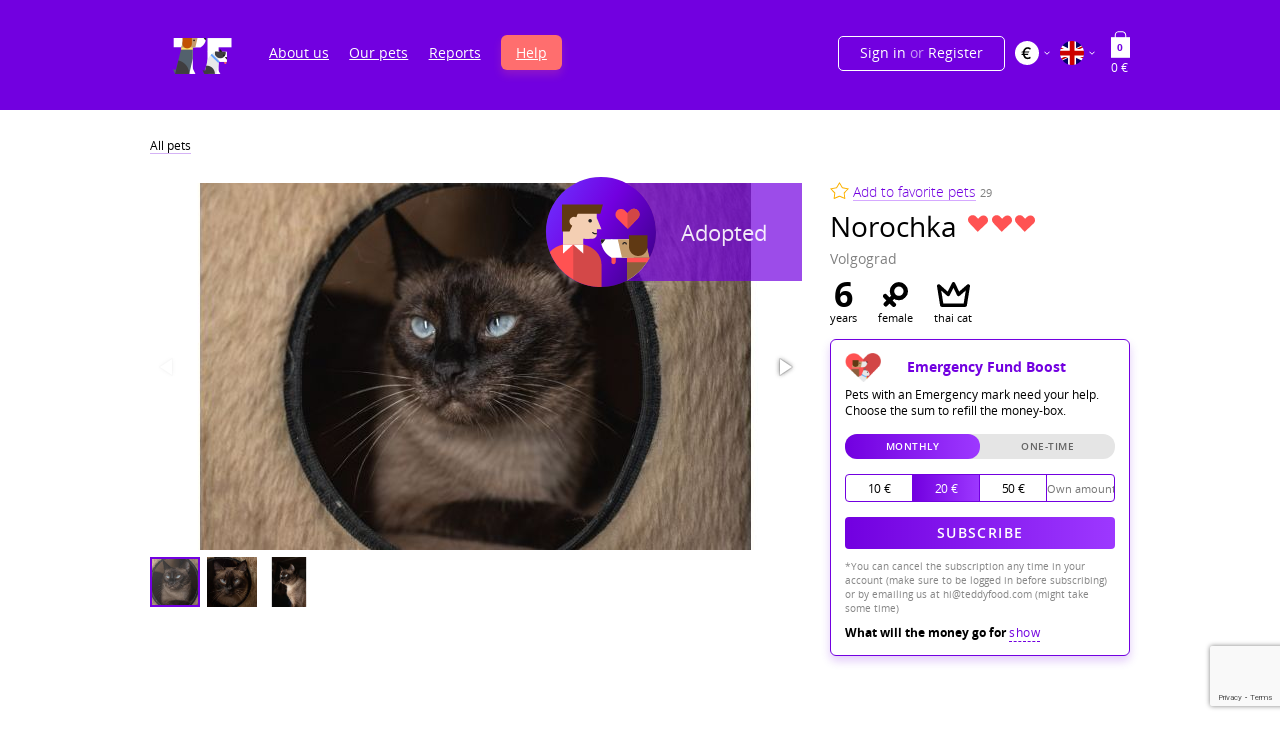

--- FILE ---
content_type: text/html; charset=UTF-8
request_url: https://teddyfood.com/en/animals/Norochka_dogshans/
body_size: 14411
content:
<!DOCTYPE html>
<html class="mod-animal" prefix="og: http://ogp.me/ns#" xmlns:fb="http://ogp.me/ns/fb#">
    <head>
            <meta property="og:type" content="website"/>
    <meta property="og:title" content="NOROCHKA - КОРМИТЬ И НАБЛЮДАТЬ ОНЛАЙН"/>
    <meta property="og:description" content="Выбери питомца. Закажи ему еду. Следи онлайн"/>
    <meta property="og:image" content="//teddyfood.com/cache/0/3/6/7/a/0367a83f12948d4966e800647553aa2564394a5a.jpg?230"/>
    <meta property="og:site_name" content="teddyfood.com"/>
    <meta property="og:url" content="//teddyfood.com/en/animals/Norochka_dogshans/"/>
    <meta name="vk:image" content="//teddyfood.com/cache/0/3/6/7/a/0367a83f12948d4966e800647553aa2564394a5a.jpg?230"/>
    <meta name="twitter:title" content="NOROCHKA - КОРМИТЬ И НАБЛЮДАТЬ ОНЛАЙН"/>
    <meta name="twitter:description" content="Выбери питомца. Закажи ему еду. Следи онлайн">
    <meta name="twitter:image:src" content="//teddyfood.com/cache/0/3/6/7/a/0367a83f12948d4966e800647553aa2564394a5a.jpg?230"/>
    <meta name="twitter:domain" content="teddyfood.com">
    <meta name="twitter:url" content="//teddyfood.com/en/animals/Norochka_dogshans/">
    <meta name="mrc__share_title" content="NOROCHKA - КОРМИТЬ И НАБЛЮДАТЬ ОНЛАЙН"/>
    <meta itemprop="name" content="NOROCHKA - КОРМИТЬ И НАБЛЮДАТЬ ОНЛАЙН" />
    <script src="//cdn.8thwall.com/web/iframe/iframe.js"></script>
        <meta charset="UTF-8" />
        <meta name="viewport" content="width=device-width, initial-scale=1" />
        <meta name="facebook-domain-verification" content="7dbno2haaehz7il3owdpqqns3rmer3" />
        <link rel="icon" type="image/x-icon" href="/favicon.ico?230" />

        <link rel="preload" href="/fonts/rouble-webfont.woff" as="font" crossorigin="anonymous" />
        <link rel="preload" href="/fonts/OpenSans-Light.woff" as="font" crossorigin="anonymous" />
        <link rel="preload" href="/fonts/OpenSans-LightItalic.woff" as="font" crossorigin="anonymous" />
        <link rel="preload" href="/fonts/OpenSans-Regular.woff" as="font" crossorigin="anonymous" />
        <link rel="preload" href="/fonts/OpenSans-Italic.woff" as="font" crossorigin="anonymous" />
        <link rel="preload" href="/fonts/OpenSans-Semibold.woff" as="font" crossorigin="anonymous" />
        <link rel="preload" href="/fonts/OpenSans-SemiboldItalic.woff" as="font" crossorigin="anonymous" />
        <link rel="preload" href="/fonts/OpenSans-Bold.woff" as="font" crossorigin="anonymous" />
        <link rel="preload" href="/fonts/OpenSans-BoldItalic.woff" as="font" crossorigin="anonymous" />
        <link rel="preload" href="/fonts/OpenSans-ExtraBold.woff" as="font" crossorigin="anonymous" />
        <link rel="preload" href="/fonts/OpenSans-ExtraBoldItalic.woff" as="font" crossorigin="anonymous" />
        <link rel="preload" href="/fonts/roadradio-bold.woff" as="font" crossorigin="anonymous" />

        <!-- Font Awesome -->
        <link rel="stylesheet" href="https://cdnjs.cloudflare.com/ajax/libs/font-awesome/4.5.0/css/font-awesome.min.css">

        <meta name="google-site-verification" content="CyEY4D5-e79K74Or2TQJXCmgXO-4MvDwjnkWnBY7e_8" />
<!-- Google Tag Manager -->
<script>(function(w,d,s,l,i){w[l]=w[l]||[];w[l].push({'gtm.start':
new Date().getTime(),event:'gtm.js'});var f=d.getElementsByTagName(s)[0],
j=d.createElement(s),dl=l!='dataLayer'?'&l='+l:'';j.async=true;j.src=
'https://www.googletagmanager.com/gtm.js?id='+i+dl;f.parentNode.insertBefore(j,f);
})(window,document,'script','dataLayer','GTM-MFSJ7XN');</script>
<!-- End Google Tag Manager -->

            <title>Norochka - in an animal shelter</title>
    <meta name="title" content="Norochka - in an animal shelter" />
    <meta name="keywords" content="" />
    <meta name="description" content="Norochka - бездомное животное, которому нужна помощь. Выбери питомца. Закажи ему еду. Следи онлайн" />

                    <link rel="stylesheet" href="/css/vendor.css?230" media="all">
            <link rel="stylesheet" href="/css/common.css?230" media="all">
        
                    <style>
                .index-intro .help-intro:after,
                .index-intro .help-intro-bg{
                    display: none;
                }
                .index-intro .help-intro{
                    background-image: url(/uploads/42d663dd4a0a1fa232578fb447543017.png);
                    background-position: center center;
                    background-size: cover;
                }

            </style>
        
                    <style>
                .header-logo {
                    background-image: url(/uploads/fc356fe2d3fe467465e8f6f95d3c69a9.png), url(/uploads/f2038be148d891b679cbdbd6fc4138d1.png), url(/uploads/d7fd750f4f4f20bd16bccb0c0f2931e2.png);
                    background-position: center bottom, 105px bottom, 105px bottom;
                    background-repeat: no-repeat, no-repeat, no-repeat;
                    width: 105px;
                }
            </style>
        
        <link rel="icon" type="image/x-icon" href="/favicon.ico?230" />
        <script src='https://www.google.com/recaptcha/api.js?render=6Lckxr8ZAAAAAOAyWTmGI2jJ6LQWGOaX6gXv5Pzb'></script>

                    <!-- Start cookieyes banner -->
            <script id="cookieyes" type="text/javascript" src="https://cdn-cookieyes.com/client_data/86231a44c2792909fa579cb9/script.js"></script>
            <!-- End cookieyes banner -->
        
        <!-- Carrot quest BEGIN -->
        <script type="text/javascript">
        !function(){function t(t,e){return function(){window.carrotquestasync.push(t,arguments)}}if("undefined"==typeof carrotquest){var e=document.createElement("script");e.type="text/javascript",e.async=!0,e.src="//cdn.carrotquest.app/api.min.js",document.getElementsByTagName("head")[0].appendChild(e),window.carrotquest={},window.carrotquestasync=[],carrotquest.settings={};for(var n=["connect","track","identify","auth","oth","onReady","addCallback","removeCallback","trackMessageInteraction"],a=0;a<n.length;a++)carrotquest[n[a]]=t(n[a])}}(),carrotquest.connect("46598-4c43d848b5c6800a3e5b822e16");
        </script>
        <!-- Carrot quest END -->

        <!-- Varioqub experiments -->
        <script type="text/javascript">
            (function(e, x, pe, r, i, me, nt){
                e[i]=e[i]||function(){(e[i].a=e[i].a||[]).push(arguments)},
                    me=x.createElement(pe),me.async=1,me.src=r,nt=x.getElementsByTagName(pe)[0],nt.parentNode.insertBefore(me,nt)})
            (window, document, 'script', 'https://abt.s3.yandex.net/expjs/latest/exp.js', 'ymab');
            ymab('metrika.35952190', 'init'/*, {clientFeatures}, {callback}*/);
        </script>

        <!-- Facebook Pixel Code -->
                <!-- End Facebook Pixel Code -->
    </head>
    <body class="body" data-culture="en"  data-is-authenticated="0" data-layer="Pet_One">
        <script>
    var yaParams = {
        'Параметры животного': {
            'Тип животного': 'Кошки',
            'Кличка': 'Norochka',
            'Возраст в месяцах': '72',
            'Порода': 'Thai cat',
            'Пол': 'Девочка',
            'Уровень обеспеченности': 'высокий',
            'Питомец дня': '0',
            'Есть трансляция': '1',
            'Есть AR': '0',
            'В приюте': '0',
            'На небесах': '0',
            'Количество срочных услуг': '1',
            'В избранном у скольких пользователей': '29',
            'Приют': 'Dogchance',
            'Город': 'Volgograd',
        },
    };
</script>
        <!-- Google Tag Manager (noscript) -->
<noscript><iframe src="https://www.googletagmanager.com/ns.html?id=GTM-MFSJ7XN"
height="0" width="0" style="display:none;visibility:hidden"></iframe></noscript>
<!-- End Google Tag Manager (noscript) -->
                    <header class='header' block>
    <div class='header-wrapper' block-wrapper>
                <div class='header-cols'>
            <div class='header-cols-item mod-left'>
                                    <div class="header-cols-sandwich"></div>
                                <a js-header-logo-external                   class='header-logo' href='/en/'></a>
            </div>
            <div class='header-cols-item mod-center'>
                <div class='header-nav'>
                    <nav class="nav">
    <ul class='nav-list'>
                    <li class='nav-item'>
                <!-- по некой странной причине, другие проверки (page.name или page.id) не работают на продакшене для подсветки выборочных кнопок меню -->
                <a
                  href='/en/about/'
                  class='nav-link'
                >
                    About us
                </a>
            </li>
                    <li class='nav-item'>
                <!-- по некой странной причине, другие проверки (page.name или page.id) не работают на продакшене для подсветки выборочных кнопок меню -->
                <a
                  href='/en/animals/'
                  class='nav-link'
                >
                    Our pets
                </a>
            </li>
                    <li class='nav-item'>
                <!-- по некой странной причине, другие проверки (page.name или page.id) не работают на продакшене для подсветки выборочных кнопок меню -->
                <a
                  href='/en/report/'
                  class='nav-link'
                >
                    Reports
                </a>
            </li>
                    <li class='nav-item'>
                <!-- по некой странной причине, другие проверки (page.name или page.id) не работают на продакшене для подсветки выборочных кнопок меню -->
                <a
                  href='/en/subscription'
                  class='nav-link orange'
                >
                    Help
                </a>
            </li>
                <li class='nav-item header-user__lang lang'>
                        
<div class='header-lang'>
    <div class='header-lang__current' data-type="en" id="lang-menu-button">
        <i class='header-lang__item-flag header-lang__item-flag_en'></i>
        <span class="header-lang__current-title">Language</span>
        <svg xmlns="http://www.w3.org/2000/svg" width="6" height="6" viewBox="0 0 6 6" fill="none" class="header-lang__current-arrow">
            <path d="M0.75 2L3 4.25L5.25 2" stroke="white" stroke-linecap="round" stroke-linejoin="round" class="arrow-down"/>
            <path d="M5.25 4L3 1.75L0.75 4" stroke="white" stroke-linecap="round" stroke-linejoin="round" class="arrow-up"/>
        </svg>
    </div>
    <div class='header-lang__list'>
        <div class='header-lang__list-backdrop'></div>
        <div class='header-lang__list-arrow'></div>
        <div class='header-lang__list-wrapper'>
            <div class='header-lang__list-title'>
                Choose language
                <div class="close">
                    <svg xmlns="http://www.w3.org/2000/svg" width="24" height="24" viewBox="0 0 24 24" fill="none">
                    <path fill-rule="evenodd" clip-rule="evenodd" d="M10.6573 12.0716L5.00101 17.7279L6.41522 19.1421L12.0715 13.4859L17.7278 19.1422L19.142 17.7279L13.4857 12.0716L19.1431 6.41421L17.7289 5L12.0715 10.6574L6.41409 5.00002L4.99988 6.41423L10.6573 12.0716Z" fill="#010101"/>
                    </svg>
                </div>
            </div>
            <div class='header-lang__item header-lang__item_current'>
                <span class='header-lang__item-title'>English</span>
                <i class='header-lang__item-flag header-lang__item-flag_en'></i>
            </div>
                            <a href='/change-locale/ru'
                                      class='header-lang__item header-lang__item-link'>
                    <span class='header-lang__item-title'>Русский</span>
                    <i class='header-lang__item-flag header-lang__item-flag_ru'></i>
                </a>
                            <a href='/change-locale/sp'
                                      class='header-lang__item header-lang__item-link'>
                    <span class='header-lang__item-title'>Español</span>
                    <i class='header-lang__item-flag header-lang__item-flag_sp'></i>
                </a>
                    </div>
    </div>
</div>
        </li>
          <li class='nav-item header-user__lang currency'>
            
        


            
<div class='header-lang'>
    <div class='header-lang__current' data-type="eur" id="lang-menu-button">
        <div class="header-lang__item-flag--background">
            <i class='header-lang__item-flag header-lang__item-flag_eur currency33'></i>
        </div>
        <span class="header-lang__current-title">Currency</span>
        <svg xmlns="http://www.w3.org/2000/svg" width="6" height="6" viewBox="0 0 6 6" fill="none" class="header-lang__current-arrow">
            <path d="M0.75 2L3 4.25L5.25 2" stroke="white" stroke-linecap="round" stroke-linejoin="round" class="arrow-down"/>
            <path d="M5.25 4L3 1.75L0.75 4" stroke="white" stroke-linecap="round" stroke-linejoin="round" class="arrow-up"/>
        </svg>
    </div>
    <div class='header-lang__list'>
        <div class='header-lang__list-backdrop'></div>
        <div class='header-lang__list-arrow'></div>
        <div class='header-lang__list-wrapper'>
            <div class='header-lang__list-title'>
                Select currency
                <div class="close">
                    <svg xmlns="http://www.w3.org/2000/svg" width="24" height="24" viewBox="0 0 24 24" fill="none">
                    <path fill-rule="evenodd" clip-rule="evenodd" d="M10.6573 12.0716L5.00101 17.7279L6.41522 19.1421L12.0715 13.4859L17.7278 19.1422L19.142 17.7279L13.4857 12.0716L19.1431 6.41421L17.7289 5L12.0715 10.6574L6.41409 5.00002L4.99988 6.41423L10.6573 12.0716Z" fill="#010101"/>
                    </svg>
                </div>
            </div>
            <button onclick="changeCurrency('eur')" class='header-lang__item header-lang__item_current'>
                <span class='header-lang__item-title'>Euro</span>
                <i class='header-lang__item-flag header-lang__item-flag_eur'></i>
            </button>
            
                                    <button onclick="changeCurrency('usd')" class='header-lang__item header-lang__item-link'>
                        <span class='header-lang__item-title'>Dollar</span>
                        <i class='header-lang__item-flag header-lang__item-flag_usd'></i>
                    </button>
                
            
                                
                    </div>
    </div>
</div>
        </li>
    </ul>
</nav>                </div>
            </div>
            <div class='header-cols-item mod-right'>
                
<div class='header-user'>
    
            <div class='header-user__auth'>
            <a js-auth-open class='header-user__auth-link' href='#'>Sign in
                <span>or</span> Register
            </a>
        </div>
         <div class='header-user__lang currency'>
        



            
<div class='header-lang'>
    <div class='header-lang__current' data-type="eur" id="lang-menu-button">
        <div class="header-lang__item-flag--background">
            <i class='header-lang__item-flag header-lang__item-flag_eur currency33'></i>
        </div>
        <span class="header-lang__current-title">Currency</span>
        <svg xmlns="http://www.w3.org/2000/svg" width="6" height="6" viewBox="0 0 6 6" fill="none" class="header-lang__current-arrow">
            <path d="M0.75 2L3 4.25L5.25 2" stroke="white" stroke-linecap="round" stroke-linejoin="round" class="arrow-down"/>
            <path d="M5.25 4L3 1.75L0.75 4" stroke="white" stroke-linecap="round" stroke-linejoin="round" class="arrow-up"/>
        </svg>
    </div>
    <div class='header-lang__list'>
        <div class='header-lang__list-backdrop'></div>
        <div class='header-lang__list-arrow'></div>
        <div class='header-lang__list-wrapper'>
            <div class='header-lang__list-title'>
                Select currency
                <div class="close">
                    <svg xmlns="http://www.w3.org/2000/svg" width="24" height="24" viewBox="0 0 24 24" fill="none">
                    <path fill-rule="evenodd" clip-rule="evenodd" d="M10.6573 12.0716L5.00101 17.7279L6.41522 19.1421L12.0715 13.4859L17.7278 19.1422L19.142 17.7279L13.4857 12.0716L19.1431 6.41421L17.7289 5L12.0715 10.6574L6.41409 5.00002L4.99988 6.41423L10.6573 12.0716Z" fill="#010101"/>
                    </svg>
                </div>
            </div>
            <button onclick="changeCurrency('eur')" class='header-lang__item header-lang__item_current'>
                <span class='header-lang__item-title'>Euro</span>
                <i class='header-lang__item-flag header-lang__item-flag_eur'></i>
            </button>
            
                                    <button onclick="changeCurrency('usd')" class='header-lang__item header-lang__item-link'>
                        <span class='header-lang__item-title'>Dollar</span>
                        <i class='header-lang__item-flag header-lang__item-flag_usd'></i>
                    </button>
                
            
                                
                    </div>
    </div>
</div>
    </div>
    <div class='header-user__lang lang'>
                    
<div class='header-lang'>
    <div class='header-lang__current' data-type="en" id="lang-menu-button">
        <i class='header-lang__item-flag header-lang__item-flag_en'></i>
        <span class="header-lang__current-title">Language</span>
        <svg xmlns="http://www.w3.org/2000/svg" width="6" height="6" viewBox="0 0 6 6" fill="none" class="header-lang__current-arrow">
            <path d="M0.75 2L3 4.25L5.25 2" stroke="white" stroke-linecap="round" stroke-linejoin="round" class="arrow-down"/>
            <path d="M5.25 4L3 1.75L0.75 4" stroke="white" stroke-linecap="round" stroke-linejoin="round" class="arrow-up"/>
        </svg>
    </div>
    <div class='header-lang__list'>
        <div class='header-lang__list-backdrop'></div>
        <div class='header-lang__list-arrow'></div>
        <div class='header-lang__list-wrapper'>
            <div class='header-lang__list-title'>
                Choose language
                <div class="close">
                    <svg xmlns="http://www.w3.org/2000/svg" width="24" height="24" viewBox="0 0 24 24" fill="none">
                    <path fill-rule="evenodd" clip-rule="evenodd" d="M10.6573 12.0716L5.00101 17.7279L6.41522 19.1421L12.0715 13.4859L17.7278 19.1422L19.142 17.7279L13.4857 12.0716L19.1431 6.41421L17.7289 5L12.0715 10.6574L6.41409 5.00002L4.99988 6.41423L10.6573 12.0716Z" fill="#010101"/>
                    </svg>
                </div>
            </div>
            <div class='header-lang__item header-lang__item_current'>
                <span class='header-lang__item-title'>English</span>
                <i class='header-lang__item-flag header-lang__item-flag_en'></i>
            </div>
                            <a href='/change-locale/ru'
                                      class='header-lang__item header-lang__item-link'>
                    <span class='header-lang__item-title'>Русский</span>
                    <i class='header-lang__item-flag header-lang__item-flag_ru'></i>
                </a>
                            <a href='/change-locale/sp'
                                      class='header-lang__item header-lang__item-link'>
                    <span class='header-lang__item-title'>Español</span>
                    <i class='header-lang__item-flag header-lang__item-flag_sp'></i>
                </a>
                    </div>
    </div>
</div>
    </div>
    <div class='header-user__cart'>
        <a class='header-user-cart' href='/en/cart/'>
            <div class='header-user-cart-count' data-cart-count-items="0">
                <span>0</span>
            </div>
            <div class='header-user-cart-price' data-cart-total-price="0">
                <span class="cart-price">0</span> €
            </div>
        </a>
    </div>
</div>


            </div>
        </div>
    </div>
</header>
            <div class="body-content">
                    <article js-animal class='animal'>

        <div  class='animal-top' block>
            <div class='animal-top-wrapper' block-wrapper>
                <div class='breadcrumbs'>
                                <a href='/en/animals/' class='breadcrumbs-link'>All pets</a>
            </div>

                
                
<div class='animal-intro' data-kind='2'>
    <div class='animal-mobile-show'>
                    <div class="animal-favorite"><a href="#" class="" js-favorite data-animal="3528"><img src='/images/animals/star.svg?230' width="19" alt=''> <span>Add to favorite pets</span></a> <small>29</small></div>
                <h1 class='animal-name'>Norochka</h1>
        <div class='animal-status mod-ok' js-tip title="Level of supplies">
            <i class='animal-status-heart '></i><i class='animal-status-heart '></i><i class='animal-status-heart is-active'></i>        </div>
        <div class='animal-city' data-shelter='Dogchance'>Volgograd</div>
        <div class='animal-data'>
                                                                            <div class='animal-data-elem mod-age'>
                    <div class='animal-data-value'>
                        6
                    </div>
                    <div class='animal-data-text'>
                                                    years                                            </div>
                </div>
                                        <div class='animal-data-elem mod-gender'>
                    <div class='animal-data-value mod-female'></div>
                    <div class='animal-data-text'>
                        female
                    </div>
                </div>
                                        <div class='animal-data-elem mod-breed'>
                    <div class='animal-data-value'></div>
                    <div class='animal-data-text'>
                        Thai cat
                    </div>
                </div>
                    </div>
    </div>
    <div class='animal-intro-gallery'>
                                            <div class='animal-taken'>Adopted</div>
                                    <div js-animal-gallery class='fotorama' data-auto='false' data-click="false" data-arrows="true">
                            <a href='/cache/7/8/a/1/1/78a11ea42df353107dd612617a349b30dd09490d.jpg?230'><img src='/cache/7/8/a/1/1/78a11ea42df353107dd612617a349b30dd09490d.jpg?230' alt='Norochka'></a>
                                                                                                <a href='/cache/e/c/2/e/0/ec2e0dede520cc066577dd1e77614aeecc610411.jpg?230'><img src='/cache/e/c/2/e/0/ec2e0dede520cc066577dd1e77614aeecc610411.jpg?230' alt='Norochka'></a>
                                                                                <a href='/cache/5/b/0/5/e/5b05e0b07a51447caa57cbadfa728452b57a1baf.jpg?230'><img src='/cache/5/b/0/5/e/5b05e0b07a51447caa57cbadfa728452b57a1baf.jpg?230' alt='Norochka'></a>
                                                        </div>

            </div>
    <div class='animal-intro-info'>
        <div class='animal-header'>
                            <div class="animal-favorite animal-mobile-hide"><a href="#" class="" js-favorite data-animal="3528"><img src='/images/animals/star.svg?230' width="19" alt=''> <span>Add to favorite pets</span></a> <small>29</small></div>
                        <h1 class='animal-name animal-mobile-hide'>Norochka</h1>
            <div class='animal-status animal-mobile-hide mod-ok' js-tip title="Level of supplies">
                <i class='animal-status-heart '></i><i class='animal-status-heart '></i><i class='animal-status-heart is-active'></i>            </div>
            <div class='animal-city animal-mobile-hide' data-shelter='Dogchance'>Volgograd</div>
            <div class='animal-data animal-mobile-hide'>
                                                                                                    <div class='animal-data-elem mod-age'>
                        <div class='animal-data-value'>
                            6
                        </div>
                        <div class='animal-data-text'>
                                                            years                                                    </div>
                    </div>
                                                    <div class='animal-data-elem mod-gender'>
                        <div class='animal-data-value mod-female'></div>
                        <div class='animal-data-text'>
                            female
                        </div>
                    </div>
                                                    <div class='animal-data-elem mod-breed'>
                        <div class='animal-data-value'></div>
                        <div class='animal-data-text'>
                            Thai cat
                        </div>
                    </div>
                            </div>
            <div class='animal-descr'>
                <div class="animal-form">
                    <div class="animal-form__title">
                        <span class="animal-form__title__img"></span>
                        <span>Emergency Fund Boost</span>
                    </div>
                    <div class="animal-form__text">
                        Pets with an Emergency mark need your help. Choose the sum to refill the money-box.
                    </div>

                    <form id="recurrent-form" method="post"
                          data-go-to-card-trans="Go to cart"
                          data-check-sum-trans="Check payment amount"
                          data-check-period-trans="Check the regularity of the payment">

                        <div class="">
                                                            <div class="animal-form__pay-type">
                                    <div class="">
                                        <input name="type" type="radio" id="regular" value="regular" hidden checked />
                                        <label for="regular">Monthly</label>
                                    </div>
                                    <div class="">
                                        <input name="type" type="radio" id="single" value="single" hidden />
                                        <label for="single">One-time</label>
                                    </div>
                                </div>
                                                        <div class="animal-form__summ">
                                                                    <div class="type-follow single">
                                        <input type="radio" id="amount4" hidden name="amount" value="200" />
                                        <label for="amount4">200 €</label>
                                    </div>
                                    <div class="type-follow regular">
                                        <input type="radio" id="amount1" hidden name="amount" value="10" />
                                        <label for="amount1">10 €</label>
                                    </div>
                                    <div class="type-follow single">
                                        <input type="radio" id="amount5" hidden name="amount" value="100" />
                                        <label for="amount5">100 €</label>
                                    </div>
                                    <div class="type-follow regular">
                                        <input type="radio" id="amount2" hidden name="amount" value="20" checked />
                                        <label for="amount2">20 €</label>
                                    </div>
                                    <div>
                                        <input type="radio" id="amount3" hidden name="amount" value="50" />
                                        <label for="amount3">50 €</label>
                                    </div>
                                    <div>
                                        <input type="radio" hidden name="amount" id="amountOther" value="other" />
                                        <label for="amountOther" class="last">
                                            <input type="number" min="1" max="100000" step="1" inputmode="numeric" pattern="[0-9]*" class="digits-only width-100p" id="other" placeholder="Own amount" name="amount_free" autocomplete="off" />
                                        </label>
                                    </div>
                                                            </div>
                        </div>
                        <div class="animal-form__button type-follow regular">
                            <button js-recurrent-checkout>Subscribe</button>
                            <span>*You can cancel the subscription any time in your account (make sure to be logged in before subscribing) or by emailing us at hi@teddyfood.com (might take some time)</span>
                        </div>
                        <div class="animal-form__button type-follow single">
                            <button js-recurrent-checkout>Help</button>
                        </div>
                    </form>
                    <div class="animal-form__text-bottom">
                        <span><strong>What will the money go for</strong></span>

                        <span class="animal-form__text-bottom-text hide">: The money will be used for emergencies and the food for the most hungry pets. In the middle of the month we will send you a report showing which pets were helped</span>
                        <span class="show-recurrent-info" data-text-show="show" data-text-hide="hide">show</span>
                    </div>
                </div>
            </div>
        </div>
    </div>
</div>
            </div>
        </div>
                        
        <div class='animal-mid' block>
            <div class='animal-mid-wrapper' block-wrapper>
                <div class='animal-cols'>
                    <div class='animal-cols-main'>
                        <div js-animal-content class='animal-content'>
                            <div class='animal-content-tabs'>
                                <a data-tabs-tab='help:1' href='#' class='animal-content-tab is-active'><span>About the pet</span></a>
                                <a data-tabs-tab='help:2' href='#' class='animal-content-tab'><span>Reports</span></a>                            </div>
                            <div class='animal-content-panes'>
                                <div data-tabs-pane='help:1' class='animal-content-pane'>
                                    <div class='animal-text'>
                                        <p>Animal&#039;s Shelter Location: <a js-animal-shelter href='#' class='is-fake'>«<span>Dogchance</span>»</a> since 20 October 2021</p>
                                                                                                                            <p><div class='article-body' js-article-body>
                        <div class='article-body-wrapper'>
                            <div class='article-widgets'>
                                <div class='article-widget type-text'>
                                    <p>The little cat was very scared. She was afraid to go into the basement, even though the door was open. Apparently due to the stress she had experienced, she sat on the asphalt, shivering and curled up in a little ball.</p>
<p><strong>A loving purrer</strong></p>
<p>When Norochka arrived at the animal shelter, it was as if she had been transformed. The fearful, shy cat turned into the shelter&rsquo;s darling. "The most affectionate cat in the world," say the staff about her. She gets along with all her tail-wagging striped friends. She loves to play, but more than anything, Norochka enjoys sitting in laps. As soon as someone sits down, this little girl is right there. A little affection is all it takes for you to listen to her gentle purring for as long as you like. The cat is litter trained and accustomed to a scratching post. She would fit well in any family with children and can be around other animals as well.</p>
<p><strong>Shall we be friends?</strong></p>
<p>Currently, Norochka doesn&rsquo;t have many caretakers. But we believe she deserves attention and care. Add her page to your favorites on the TEDDYFOOD website, treat her to tasty food, and watch her online. And if you see a future friend in her, come meet her. Nora is ready to go to a new home.</p>
<p>&nbsp;</p>
                                </div>
                            </div>
                        </div>
                    </div>
            </p>
                                                                                                                            <h6><b>Medical record</b></h6>
                                            <div>
                                                <ul>
<li>treated for parasites;</li>
<li>spayed/neutered.</li>
</ul>
<p>&nbsp;</p>
                                            </div>
                                                                            </div>
                                </div>
                                                                    <div data-tabs-pane='help:2' class='animal-content-pane'>
                                        <div class="reports-list">
                                                        <div class="animal-content-report">
            <div class="animal-content-report-header">
                Medicine for pet
            </div>
            <div class="widget-gallery">
                <div class="widget-gallery-image-report">
                                            <a href="/uploads/243901b6ed8764e4567e6e43f16f4673.jpeg" rel="group10057" class="widget-gallery-image-link">
                            <img src="/cache/1/8/6/e/5/186e5fb7fa9829694c6c5d2742b7eb025db30443.png?230" alt="report.title">
                        </a>
                                                                                                                                                <a href="/uploads/0d3f8eff219b98488fe06c4efc425b3c.jpeg" rel="group10057" class="widget-gallery-image-link">
                                    <img src="/cache/f/9/3/f/9/f93f9f587a7aacd33d5b98180d75c144b914d190.png?230" alt="report.title">
                                </a>
                                                                                                                <a href="/uploads/b0e39b0c809f9697334758ef6defcec3.jpeg" rel="group10057" class="widget-gallery-image-link">
                                    <img src="/cache/8/c/f/5/a/8cf5a20631db1cc5cb51c44268f05cbe8e1a2783.png?230" alt="report.title">
                                </a>
                                                                                                                <a href="/uploads/aec38f16c50bc9e8164cd6db6d8510ab.jpeg" rel="group10057" class="widget-gallery-image-link">
                                    <img src="/cache/9/8/3/5/8/98358c3093d35abf9542c816e0404f93795b8a92.png?230" alt="report.title">
                                </a>
                                                                                                                <a href="/uploads/42c61cd027b5e0e72246a2dbc22df561.jpeg" rel="group10057" class="widget-gallery-image-link">
                                    <img src="/cache/e/2/f/4/e/e2f4e31592d172f50c2471fd3e1071ae50a9e217.png?230" alt="report.title">
                                </a>
                                                                                                                <a href="/uploads/5bc5bb63a87dd2b1fa1dc9899ea3e3f2.jpeg" rel="group10057" class="widget-gallery-image-link">
                                    <img src="/cache/4/7/9/e/f/479eff8a0e4229c3665d88ddc3175a364676b643.png?230" alt="report.title">
                                </a>
                                                                                                                <a href="/uploads/af4541180a7011b5c6d51f41116308f0.jpeg" rel="group10057" class="widget-gallery-image-link">
                                    <img src="/cache/3/c/0/1/3/3c0133d20e4720fa3837905eb1cb43aa4b773f82.png?230" alt="report.title">
                                </a>
                                                                                                                <a href="/uploads/c81ba57949cc4b7172a2707b60d2acfa.jpeg" rel="group10057" class="widget-gallery-image-link">
                                    <img src="/cache/2/e/8/1/8/2e818b22e3e682a254beb0dcf6fd01857eaf1ebd.png?230" alt="report.title">
                                </a>
                                                                                                                <a href="/uploads/4f663cf0af40e48980a989dd70207ba8.jpeg" rel="group10057" class="widget-gallery-image-link">
                                    <img src="/cache/d/b/d/2/9/dbd29be028dbf071c07ec27a9733e5560ec0c490.png?230" alt="report.title">
                                </a>
                                                                                        </div>
            </div>
            <div class="animal-content-report-body"></div>
            <div class="animal-content-report-date">02.10.2025</div>
        </div>
                                            </div>
                                        <input type="hidden" name="reports_page" value="1" autocomplete="off">
                                                                                    <div style="margin: 1px auto">
                                                <a button="small" href="#" js-reports-more data-animal="3528"><span>Show more</span></a>
                                            </div>
                                                                            </div>
                                                            </div>
                        </div>
                    </div>
                    <div class='animal-cols-side'>
                        <div class='animal-log'>
                            
<section js-log class='log' data-all-page="false" data-animal-id="3528">
    <div class='log-wrapper'>
        <div class='log-title'><span>Newsfeed of help</span></div>
        <div class='log-content'>
                            <div class='baron baron__root' js-baron>
                    <div class='baron__clipper'>
                        <div class='baron__scroller'>
                            <div class='log-list' js-phantomHover js-list-log>
                                    <div class='log-item'>
                    <div class='log-item-photo no-photo'>
                                            </div>
                <div class='log-item-info'>
                            <span class='log-item-name'><a href="/en/user/42713/">Алина</a></span> gave New Year Gift                <div class='log-item-time'>20.01.2026 13:44</div>
                    </div>
    </div>
    <div class='log-item'>
                    <div class='log-item-photo no-photo'>
                                            </div>
                <div class='log-item-info'>
                            <span class='log-item-name'>Guest</span> gave New Year Gift                <div class='log-item-time'>15.01.2026 22:22</div>
                    </div>
    </div>
    <div class='log-item'>
                    <div class='log-item-photo'>
                                    <img class="lazy" src="/images/loader.svg" data-src='/cache/a/0/b/7/8/a0b78e66dc296837b28bbb35d07d5e4d68e24b7b.png?230' alt='' width="50" height="50">
                                            </div>
                <div class='log-item-info'>
                            <span class='log-item-name'><a href="/en/user/34662/">Ксения Кожевникова</a></span> gave New Year Gift                <div class='log-item-time'>13.01.2026 19:58</div>
                    </div>
    </div>
    <div class='log-item'>
                    <div class='log-item-photo no-photo'>
                                            </div>
                <div class='log-item-info'>
                            <span class='log-item-name'>Guest</span> gave New Year Gift                <div class='log-item-time'>12.01.2026 02:37</div>
                    </div>
    </div>
    <div class='log-item'>
                    <div class='log-item-photo no-photo'>
                                            </div>
                <div class='log-item-info'>
                            <span class='log-item-name'>Guest</span> gave New Year Gift                <div class='log-item-time'>09.01.2026 21:40</div>
                    </div>
    </div>
    <div class='log-item'>
                    <div class='log-item-photo no-photo'>
                                            </div>
                <div class='log-item-info'>
                            <span class='log-item-name'><a href="/en/user/41769/">Антон</a></span> gave New Year Gift                <div class='log-item-time'>08.01.2026 11:55</div>
                    </div>
    </div>
    <div class='log-item'>
                    <div class='log-item-photo no-photo'>
                                            </div>
                <div class='log-item-info'>
                            <span class='log-item-name'><a href="/en/user/45787/">Алёна</a></span> gave New Year Gift                <div class='log-item-time'>08.01.2026 00:13</div>
                    </div>
    </div>
    <div class='log-item'>
                    <div class='log-item-photo no-photo'>
                                            </div>
                <div class='log-item-info'>
                            <span class='log-item-name'><a href="/en/user/35709/">Дария Морт</a></span> gave New Year Gift                <div class='log-item-time'>05.01.2026 18:45</div>
                    </div>
    </div>
    <div class='log-item'>
                    <div class='log-item-photo no-photo'>
                                            </div>
                <div class='log-item-info'>
                            <span class='log-item-name'><a href="/en/user/53449/">Виктория</a></span> gave New Year Gift                <div class='log-item-time'>05.01.2026 12:17</div>
                    </div>
    </div>
    <div class='log-item'>
                    <div class='log-item-photo no-photo'>
                                                    <span class="mod-akbars" js-tip title="Holder of a bank card with cashback in favor of TEDDY FOOD"></span>
                            </div>
                <div class='log-item-info'>
                            <span class='log-item-name'><a href="/en/user/40595/">Лилия Ш</a></span> gave New Year Gift                <div class='log-item-time'>05.01.2026 11:51</div>
                    </div>
    </div>
                            </div>
                        </div>
                    </div>
                    <div class='baron__track'>
                        <div class='baron__bar'></div>
                    </div>
                </div>
                    </div>
                    <div style="text-align: center;">
                <a button="small" href="#" js-animal-log><span>All good deeds</span></a>
            </div>
            </div>
</section>
                        </div>
                    </div>
                </div>
            </div>
        </div>
    </article>
    
    <div style="margin-bottom: 5em;">    <div class="news-about-cats">
        <div class="subscribe--banner" style="max-width: 980px; margin-right: auto; margin-left: auto">
            <div class="banner--bg">
                <div class="subscribe--banner--text">
                    <h2>The kindest gift of December</h2>
                    <div class="subscribe--banner--button">
                        <p> You give a certificate. Your loved one chooses whom to help. A kitty or a dog receives the care they need. </p>
                        <a href='/en/gift'/>Choose a certificate</a>
                    </div>
                </div>
            </div>
        </div>
    </div>


<!-- предыдущий баннер НОЖа
<div class="news-about-cats">
    <a href="https://knife.media/tag/cats/?utm_source=teddyfood&utm_medium=banner&utm_campaign=partner" target="_blank">
        <img class="lazy" src="/images/loader.svg" data-src="/images/news_about_cats-2.jpg?230" width="980" height="150" alt="Самые добрые новости о котиках" />
    </a>
</div> --></div>

    <article class='animals mod-others' block>
    <div class='animals-wrapper' block-wrapper>
        <h2 class='animals-title'><a href='/en/animals/'>Other Shelter Animals</a></h2>
        <div js-animals-list js-phantomHover class='animals-list'>
                            <div class='animals-item mod-cam  '
     data-kind='1'>

        
    <a class='animals-item-photo ' href='/en/animals/Lisa_shans/'>
        <div class="" data-translation = "">
                            <img class="lazy" src="/images/loader.svg" data-src="/cache/9/3/d/d/2/93dd28ecb3ffd0425bd620b2e431a8504b1336c9.png?230" alt="Lisa" width="180" height="180">
                    </div>
    </a>

    <div class='animals-item-info'>
        <div class='animals-item-header'>
            <div class='animals-item-link'>
                <h2 class='animals-item-name'><a href="/en/animals/Lisa_shans/">Lisa</a></h2>
                <div class='animals-item-status mod-bad' js-tip title="Level of supplies">
                    <i class='animals-item-status-heart is-active'></i><i class='animals-item-status-heart '></i><i class='animals-item-status-heart '></i>                </div>
            </div>
            <div class='animals-item-city' data-shelter='Dogchance'>Volgograd</div>
        </div>
        <div class='animals-item-data'>
                                                                            <div class='animals-item-data-elem mod-age'>
                    <div class='animals-item-data-value'>
                        9
                    </div>
                    <div class='animals-item-data-text'>
                                                    years                                            </div>
                </div>
                                        <div class='animals-item-data-elem mod-gender'>
                    <div class='animals-item-data-value mod-female'></div>
                    <div class='animals-item-data-text'>
                        female
                    </div>
                </div>
                                        <div class='animals-item-data-elem mod-breed'>
                    <div class='animals-item-data-value'></div>
                    <div class='animals-item-data-text'>
                        Pooch
                    </div>
                </div>
                    </div>
    </div>
            <div class='animals-item-descr'>
            Lisa is a sweet, apricot-colored wonder with lovely button-like eyes. This gentle girl dreams of finding a forever home.
        </div>
    </div>                            <div class='animals-item   '
     data-kind='1'>

        
    <a class='animals-item-photo ' href='/en/animals/Eva_laska/'>
        <div class="" data-translation = "">
                            <img class="lazy" src="/images/loader.svg" data-src="/cache/d/8/b/e/b/d8bebfcb69d99ee6388c6beac06c63900834fb16.png?230" alt="Eva" width="180" height="180">
                    </div>
    </a>

    <div class='animals-item-info'>
        <div class='animals-item-header'>
            <div class='animals-item-link'>
                <h2 class='animals-item-name'><a href="/en/animals/Eva_laska/">Eva</a></h2>
                <div class='animals-item-status mod-bad' js-tip title="Level of supplies">
                    <i class='animals-item-status-heart is-active'></i><i class='animals-item-status-heart '></i><i class='animals-item-status-heart '></i>                </div>
            </div>
            <div class='animals-item-city' data-shelter='Laska'>Barnaul</div>
        </div>
        <div class='animals-item-data'>
                                                                            <div class='animals-item-data-elem mod-age'>
                    <div class='animals-item-data-value'>
                        3
                    </div>
                    <div class='animals-item-data-text'>
                                                    years                                            </div>
                </div>
                                        <div class='animals-item-data-elem mod-gender'>
                    <div class='animals-item-data-value mod-female'></div>
                    <div class='animals-item-data-text'>
                        female
                    </div>
                </div>
                                        <div class='animals-item-data-elem mod-breed'>
                    <div class='animals-item-data-value'></div>
                    <div class='animals-item-data-text'>
                        Pooch
                    </div>
                </div>
                    </div>
    </div>
            <div class='animals-item-descr'>
            She ended up in the shelter after being rescued by caring people. How she found herself on the street remains a mystery.
        </div>
    </div>                            <div class='animals-item   '
     data-kind='2'>

        
    <a class='animals-item-photo ' href='/en/animals/Marmelad_dom/'>
        <div class="" data-translation = "">
                            <img class="lazy" src="/images/loader.svg" data-src="/cache/e/a/2/9/2/ea292f83fcfcb1679404802442ee22af1c8dc944.png?230" alt="Marmelad" width="180" height="180">
                    </div>
    </a>

    <div class='animals-item-info'>
        <div class='animals-item-header'>
            <div class='animals-item-link'>
                <h2 class='animals-item-name'><a href="/en/animals/Marmelad_dom/">Marmelad</a></h2>
                <div class='animals-item-status mod-bad' js-tip title="Level of supplies">
                    <i class='animals-item-status-heart is-active'></i><i class='animals-item-status-heart '></i><i class='animals-item-status-heart '></i>                </div>
            </div>
            <div class='animals-item-city' data-shelter='Cat Shelter &quot;DOMIK&quot;'>Volgograd</div>
        </div>
        <div class='animals-item-data'>
                                                                            <div class='animals-item-data-elem mod-age'>
                    <div class='animals-item-data-value'>
                        4
                    </div>
                    <div class='animals-item-data-text'>
                                                    years                                            </div>
                </div>
                                        <div class='animals-item-data-elem mod-gender'>
                    <div class='animals-item-data-value mod-male'></div>
                    <div class='animals-item-data-text'>
                        male
                    </div>
                </div>
                                        <div class='animals-item-data-elem mod-breed'>
                    <div class='animals-item-data-value'></div>
                    <div class='animals-item-data-text'>
                        Pooch
                    </div>
                </div>
                    </div>
    </div>
            <div class='animals-item-descr'>
            Charming cat with amber eyes and a delightful name, Marmelad, is eager to meet the best family in the world.
        </div>
    </div>                            <div class='animals-item   '
     data-kind='1'>

        
    <a class='animals-item-photo ' href='/en/animals/Boss_kras/'>
        <div class="" data-translation = "">
                            <img class="lazy" src="/images/loader.svg" data-src="/cache/a/2/9/e/4/a29e473f8b6744201c3b4b2339f16a344edf5933.png?230" alt="Boss" width="180" height="180">
                    </div>
    </a>

    <div class='animals-item-info'>
        <div class='animals-item-header'>
            <div class='animals-item-link'>
                <h2 class='animals-item-name'><a href="/en/animals/Boss_kras/">Boss</a></h2>
                <div class='animals-item-status mod-bad' js-tip title="Level of supplies">
                    <i class='animals-item-status-heart is-active'></i><i class='animals-item-status-heart '></i><i class='animals-item-status-heart '></i>                </div>
            </div>
            <div class='animals-item-city' data-shelter='Krasnoarmeisky Cat House'>Krasnoarmeysk</div>
        </div>
        <div class='animals-item-data'>
                                                                            <div class='animals-item-data-elem mod-age'>
                    <div class='animals-item-data-value'>
                        5
                    </div>
                    <div class='animals-item-data-text'>
                                                    years                                            </div>
                </div>
                                        <div class='animals-item-data-elem mod-gender'>
                    <div class='animals-item-data-value mod-male'></div>
                    <div class='animals-item-data-text'>
                        male
                    </div>
                </div>
                                        <div class='animals-item-data-elem mod-breed'>
                    <div class='animals-item-data-value'></div>
                    <div class='animals-item-data-text'>
                        Pooch
                    </div>
                </div>
                    </div>
    </div>
            <div class='animals-item-descr'>
            Boss is a big and gentle giant. He is a charming, curly, and kind boy.
        </div>
    </div>                            <div class='animals-item mod-cam  '
     data-kind='2'>

        
    <a class='animals-item-photo ' href='/en/animals/Busya_garage/'>
        <div class="" data-translation = "">
                            <img class="lazy" src="/images/loader.svg" data-src="/cache/4/4/d/a/4/44da43fa261a937cb0e492fa443754f351cea26d.png?230" alt="Busya" width="180" height="180">
                    </div>
    </a>

    <div class='animals-item-info'>
        <div class='animals-item-header'>
            <div class='animals-item-link'>
                <h2 class='animals-item-name'><a href="/en/animals/Busya_garage/">Busya</a></h2>
                <div class='animals-item-status mod-bad' js-tip title="Level of supplies">
                    <i class='animals-item-status-heart is-active'></i><i class='animals-item-status-heart '></i><i class='animals-item-status-heart '></i>                </div>
            </div>
            <div class='animals-item-city' data-shelter='Garage'>Saint Petersburg</div>
        </div>
        <div class='animals-item-data'>
                                                                            <div class='animals-item-data-elem mod-age'>
                    <div class='animals-item-data-value'>
                        6
                    </div>
                    <div class='animals-item-data-text'>
                                                    years                                            </div>
                </div>
                                        <div class='animals-item-data-elem mod-gender'>
                    <div class='animals-item-data-value mod-female'></div>
                    <div class='animals-item-data-text'>
                        female
                    </div>
                </div>
                                        <div class='animals-item-data-elem mod-breed'>
                    <div class='animals-item-data-value'></div>
                    <div class='animals-item-data-text'>
                        Pooch
                    </div>
                </div>
                    </div>
    </div>
            <div class='animals-item-descr'>
            Busya has experienced the loss of her owner and is learning to open up to other people, though she does so with great caution.
        </div>
    </div>                            <div class='animals-item mod-cam  '
     data-kind='2'>

        
    <a class='animals-item-photo ' href='/en/animals/Maya_krasnarm/'>
        <div class="" data-translation = "">
                            <img class="lazy" src="/images/loader.svg" data-src="/cache/3/9/2/9/8/3929885d09cf21af9bd1857f068ea83a25d7355d.png?230" alt="Maya" width="180" height="180">
                    </div>
    </a>

    <div class='animals-item-info'>
        <div class='animals-item-header'>
            <div class='animals-item-link'>
                <h2 class='animals-item-name'><a href="/en/animals/Maya_krasnarm/">Maya</a></h2>
                <div class='animals-item-status mod-bad' js-tip title="Level of supplies">
                    <i class='animals-item-status-heart is-active'></i><i class='animals-item-status-heart '></i><i class='animals-item-status-heart '></i>                </div>
            </div>
            <div class='animals-item-city' data-shelter='Krasnoarmeisky Cat House'>Krasnoarmeysk</div>
        </div>
        <div class='animals-item-data'>
                                                                            <div class='animals-item-data-elem mod-age'>
                    <div class='animals-item-data-value'>
                        7
                    </div>
                    <div class='animals-item-data-text'>
                                                    years                                            </div>
                </div>
                                        <div class='animals-item-data-elem mod-gender'>
                    <div class='animals-item-data-value mod-female'></div>
                    <div class='animals-item-data-text'>
                        female
                    </div>
                </div>
                                        <div class='animals-item-data-elem mod-breed'>
                    <div class='animals-item-data-value'></div>
                    <div class='animals-item-data-text'>
                        Pooch
                    </div>
                </div>
                    </div>
    </div>
            <div class='animals-item-descr'>
            Maya is a lovely cat who has been kicked out of her home while pregnant.
        </div>
    </div>                    </div>
        <div class='animals-more'>
            <a href='/en/animals/' class='animals-more-button' button><span>Find pet</span></a>
        </div>
    </div>
</article>    
<div modal-template>
            <div class='modal mod-help modal-help-food'>
            <div class='help'>
                <div class='help-wrapper'>
                    <div class='help-title'>Food</div>
                    <div class='help-descr'>
                        <p><p>Feeding pet</p></p>
                    </div>
                    <div class='content-tabs'>
                        <a js-tabs-tab data-tabs-tab='help:1' data class='content-tab' href='#' data-category="12"><span>
                                        Foods
                                        <small>
                                            from 1.7  €
                                        </small></span></a>                    </div>
                    <div class='content-panes'>
                                                    <div js-tabs-pane data-tabs-pane='help:1' class='content-pane js-pagination-service-panel'>
                                <div class='products'>
        <div js-phantomHover class='products-list'>
        
            
                    <div class='products-item'>
                <div class='products-item-photo'>

                    
                    <a><img src='/cache/e/a/1/d/0/ea1d0f4b8c9d9f8e341376c7ce97d2cc787b8594.png?230' alt=''></a>
                </div>
                <div class='products-item-info'>
                    <div class='products-item-header'>
                        <b>One Kitty Day</b>
                        <div class='products-item-descr'>
                            <p>One Kitty Day for this pet includes:</p>
<ul>
<li>ration of cat food</li>
<li>fresh cat litter</li>
</ul>
<p>&nbsp;</p>
                        </div>
                    </div>
                    <div class='products-item-footer'>
                        <div class='products-item-price' data-price='1.7'>
                                                            <span class='rub'>
                                    <span>1.7  €</span>
                                </span>

                                                                                    </div>
                                                                                
                                                                                                                    <button class='products-item-action' button=""
                                    js-purchase-service
                                    data-api-url="/en/cart/"
                                    data-animal-service-id="32167"
                                    data-purchase-text="Checkout">
                                <span>Help</span>
                            </button>
                                            </div>
                </div>
            </div>
                        
                    <div class='products-item'>
                <div class='products-item-photo'>

                    
                    <a><img src='/cache/9/6/7/b/3/967b39d65628e85321b1981307a609da48305183.png?230' alt=''></a>
                </div>
                <div class='products-item-info'>
                    <div class='products-item-header'>
                        <b>Cat Weekdays</b>
                        <div class='products-item-descr'>
                            <p>Pay for Cat Weekdays and your ward will be provided with:</p>
<ul>
<li>5 days' worth of food portions;</li>
<li>fresh litter for the litter box for 5 days.</li>
</ul>
<p>&nbsp;</p>
                        </div>
                    </div>
                    <div class='products-item-footer'>
                        <div class='products-item-price' data-price='5.7'>
                                                            <span class='rub'>
                                    <span>5.7  €</span>
                                </span>

                                                                                    </div>
                                                                                
                                                                                                                    <button class='products-item-action' button=""
                                    js-purchase-service
                                    data-api-url="/en/cart/"
                                    data-animal-service-id="32168"
                                    data-purchase-text="Checkout">
                                <span>Help</span>
                            </button>
                                            </div>
                </div>
            </div>
                        
                    <div class='products-item'>
                <div class='products-item-photo'>

                    
                    <a><img src='/cache/4/2/4/c/8/424c881d1e756896d67827fd09f53d2cebc0ddfc.png?230' alt=''></a>
                </div>
                <div class='products-item-info'>
                    <div class='products-item-header'>
                        <b>One Kitty Week</b>
                        <div class='products-item-descr'>
                            <p>One Kitty Week for this pet includes:</p>
<ul>
<li>daily ration of cat food for 7 days</li>
<li>daily fresh cat litter for 7 days</li>
<li>promoting pet in Google Adwords to increase adoption chances</li>
</ul>
<p>&nbsp;</p>
                        </div>
                    </div>
                    <div class='products-item-footer'>
                        <div class='products-item-price' data-price='8.6'>
                                                            <span class='rub'>
                                    <span>8.6  €</span>
                                </span>

                                                                                    </div>
                                                                                
                                                                                                                    <button class='products-item-action' button=""
                                    js-purchase-service
                                    data-api-url="/en/cart/"
                                    data-animal-service-id="32169"
                                    data-purchase-text="Checkout">
                                <span>Help</span>
                            </button>
                                            </div>
                </div>
            </div>
                        
                    <div class='products-item'>
                <div class='products-item-photo'>

                    
                    <a><img src='/cache/3/9/3/9/1/39391ea6e41be767d3abd137b36201179efb86e1.png?230' alt=''></a>
                </div>
                <div class='products-item-info'>
                    <div class='products-item-header'>
                        <b>One Kitty Month</b>
                        <div class='products-item-descr'>
                            <p>One Kitty Month for this pet includes:</p>
<ul>
<li>daily ration of cat food for a whole month</li>
<li>daily fresh cat litter for a whole month</li>
<li>promoting pet in Google Adwords to increase adoption chances</li>
</ul>
<p>&nbsp;</p>
                        </div>
                    </div>
                    <div class='products-item-footer'>
                        <div class='products-item-price' data-price='29.9'>
                                                            <span class='rub'>
                                    <span>29.9  €</span>
                                </span>

                                                                                    </div>
                                                                                
                                                                                                                    <button class='products-item-action' button=""
                                    js-purchase-service
                                    data-api-url="/en/cart/"
                                    data-animal-service-id="32170"
                                    data-purchase-text="Checkout">
                                <span>Help</span>
                            </button>
                                            </div>
                </div>
            </div>
                </div>
</div>
                            </div>
                                            </div>
                </div>
            </div>
        </div>
            <div class='modal mod-help modal-help-present'>
            <div class='help'>
                <div class='help-wrapper'>
                    <div class='help-title'>Present</div>
                    <div class='help-descr'>
                        <p><p>Give toys</p></p>
                    </div>
                    <div class='content-tabs'>
                        <a js-tabs-tab data-tabs-tab='help:1' data class='content-tab' href='#' data-category="55"><span>
                                        Gift boxes
                                        <small>
                                            from 10  €
                                        </small></span></a>                    </div>
                    <div class='content-panes'>
                                                    <div js-tabs-pane data-tabs-pane='help:1' class='content-pane js-pagination-service-panel'>
                                <div class='products'>
        <div js-phantomHover class='products-list'>
        
            
                    

<div class="crowdfunding-item crowdfunding-item_list">

            <div class="crowdfunding-item__image">
            <img src='/cache/e/4/b/7/3/e4b7381ee68058f3990df007c35b01949e715165.png?230' alt=''>
        </div>
    
    <div class="crowdfunding-item__wrapper">
        <div class="crowdfunding-item__content">
            <div class="crowdfunding-item__title">
                New Year Gift
            </div>
            <div class="crowdfunding-item__description">
                Make the dogs at the rescue center happy for the New Year: they need collars, leashes, bowls, and carriers.
            </div>
        </div>
        <div class="crowdfunding-item__action crowdfunding-item__action_full">
            <div class="crowdfunding-item__progress">
                <div class="crowdfunding-item__progress-caption">
                    Collected 166 € of 762 €
                </div>
                <div class="crowdfunding-item__progress-bar">
                    <div class="crowdfunding-item__progress-bar-fill" style="width:21%"></div>
                </div>
            </div>

                            <button
                        type="button"
                        class='animal-help-action'
                        button='orange full'
                        js-crowdfunding-checkout2
                        data-id="12475"
                        data-api-url="/en/cart/"
                        data-purchase-text="Go to cart"
                        data-category="Present"
                        data-variant="New Year Gift"
                        data-all="59649"
                         data-shelter-id="65" data-shelter-name="Dogchance"                 >
                    <span>Pay 596.49 €</span>
                </button>

                
                    </div>

                                    <div class="crowdfunding-item__action-separator">or</div>
            
            <div class="crowdfunding-item__action crowdfunding-item__action_partial">
                <div class="crowdfunding-item__amount"><input type="number" placeholder="Amount"  data-cost-tf="0.6"></div>

                <button
                        type="button"
                        class='animal-help-action'
                        button='orange full'
                        js-crowdfunding-checkout2
                        data-id="12475"
                        data-api-url="/en/cart/"
                        data-purchase-text="Go to cart"
                        data-category="Present"
                        data-variant="New Year Gift"
                         data-shelter-id="65" data-shelter-name="Dogchance"                 >
                    <span>Help</span>
                </button>

                
            </div>
            </div>
</div>
                </div>
</div>
                            </div>
                                            </div>
                </div>
            </div>
        </div>
            <div class='modal mod-help modal-help-horn'>
            <div class='help'>
                <div class='help-wrapper'>
                    <div class='help-title'>Advertise</div>
                    <div class='help-descr'>
                        <p></p>
                    </div>
                    <div class='content-tabs'>
                        <a js-tabs-tab data-tabs-tab='help:1' data class='content-tab' href='#' data-category="52"><span>
                                        ad
                                        <small>
                                            from 1.6  €
                                        </small></span></a>                    </div>
                    <div class='content-panes'>
                                                    <div js-tabs-pane data-tabs-pane='help:1' class='content-pane js-pagination-service-panel'>
                                <div class='products'>
        <div js-phantomHover class='products-list'>
        
            
                    <div class='products-item'>
                <div class='products-item-photo'>

                    
                    <a><img src='/cache/1/5/8/2/e/1582ebbc19ece19807ed87d9332eda90cc2d4719.png?230' alt=''></a>
                </div>
                <div class='products-item-info'>
                    <div class='products-item-header'>
                        <b>Promote a pet (Package Standard)</b>
                        <div class='products-item-descr'>
                            <p>The more people know about the pet - the faster the pet will find loving forever home. Pay for promotional package Standard and information about the pet will be placed in the Internet.&nbsp;</p>
                        </div>
                    </div>
                    <div class='products-item-footer'>
                        <div class='products-item-price' data-price='1.6'>
                                                            <span class='rub'>
                                    <span>1.6  €</span>
                                </span>

                                                                                    </div>
                                                                                
                                                                                                                    <button class='products-item-action' button=""
                                    js-purchase-service
                                    data-api-url="/en/cart/"
                                    data-animal-service-id="32171"
                                    data-purchase-text="Checkout">
                                <span>Help</span>
                            </button>
                                            </div>
                </div>
            </div>
                </div>
</div>
                            </div>
                                            </div>
                </div>
            </div>
        </div>
        <div class='modal mod-help modal-help-home'>
        <div class='help'>
            <div class='help-wrapper'>
                <div class='help-title'>Visit</div>
                <div class='help-descr'>
                                        <form method="post" js-generated-form action="/api/form/2/" id="form_2" class="form mod-help-home" js-animal-form><div class="form-section"><input type="hidden" name="locale" value="en"><label class="form-input">
        	<span class="form-input-label">Name</span>
            <span class="form-input-field"><input  type="text" name="field_3" id="name" value=""></span>
        </label><label class="form-input">
        	<span class="form-input-label">Email</span>
            <span class="form-input-field"><input  type="text" name="field_4" id="email" value=""></span>
        </label>
            <input id='token2' type='hidden' name='token'>
            <script>
                grecaptcha.ready(function() {
                    grecaptcha.execute('6Lckxr8ZAAAAAOAyWTmGI2jJ6LQWGOaX6gXv5Pzb', {action: 'form'}).then(function(token) {
                        document.getElementById('token2').value = token
                    });
                });
            </script>
        <div class="form-actions ">
                     <button type="submit" button="violet"><span>Visit</span></button>
                 </div></div></form>
                </div>
            </div>
        </div>
    </div>
        <div class='modal mod-shelter modal-shelter'>
        <div class='shelter'>
            <div class='shelter-top'>
                <div class='shelter-wrapper'>
                    <div class='shelter-title'>Dogchance</div>
                    <div class='shelter-info'>
                        <p></p>
                        <p><a href='tel:+7 (902) 380-30-56 - Людмила'>+7 (902) 380-30-56 - Людмила</a></p>
                        <p><p>&nbsp;</p>
<p>&nbsp;</p>
<p>&nbsp;</p>
<p>&nbsp;</p>
<p>&nbsp;</p>
<p>&nbsp;</p>
<p>&nbsp;</p></p>
                    </div>
                </div>
            </div>
                    </div>
    </div>
    <div class='modal modal-animal-log'>
                <div js-log class='log' data-all-page="false" data-animal-id="3528">
            <div class='log-wrapper'>
                <div class='log-title'><span>Newsfeed of help</span></div>
                <div class='log-content'>
                                                                <div class='baron baron__root' js-baron-big>
                            <div class='baron__clipper'>
                                <div class='baron__scroller'>
                                    <div class='log-list' js-phantomHover js-list-log>
                                                    <div js-log-month class='log-month' data-month='01'>
            <div class='sticky log-month-title' data-month-name='January'>
                <span>January</span>
            </div>
                                                                            <div js-log-day class='log-day' data-month="01" data-day="20">
                        <div js-log-day-title class='sticky log-day-title'>20</div>
                        <div js-log-day-list class='log-day-list'>
                                                            <div js-log-day-item class='log-day-item'>
                                    <div class='log-item'>
                                                                                    <div class='log-item-photo no-photo'>
                                                                                            </div>
                                                                                <div class='log-item-info'>
                                                                                            <span class='log-item-name'><a href="/en/user/42713/">Алина</a></span> gave New Year Gift                                                <div class='log-item-time'>13:44</div>
                                                                                    </div>
                                    </div>
                                </div>
                                                    </div>
                    </div>
                                                                <div js-log-day class='log-day' data-month="01" data-day="15">
                        <div js-log-day-title class='sticky log-day-title'>15</div>
                        <div js-log-day-list class='log-day-list'>
                                                            <div js-log-day-item class='log-day-item'>
                                    <div class='log-item'>
                                                                                    <div class='log-item-photo no-photo'>
                                                                                            </div>
                                                                                <div class='log-item-info'>
                                                                                            <span class='log-item-name'>Guest</span> gave New Year Gift                                                <div class='log-item-time'>22:22</div>
                                                                                    </div>
                                    </div>
                                </div>
                                                    </div>
                    </div>
                                                                <div js-log-day class='log-day' data-month="01" data-day="13">
                        <div js-log-day-title class='sticky log-day-title'>13</div>
                        <div js-log-day-list class='log-day-list'>
                                                            <div js-log-day-item class='log-day-item'>
                                    <div class='log-item'>
                                                                                    <div class='log-item-photo'>
                                                                                                    <img class="lazy" src="/images/loader.svg" data-src='/cache/a/0/b/7/8/a0b78e66dc296837b28bbb35d07d5e4d68e24b7b.png?230' alt='' width="50" height="50">
                                                                                                                                                </div>
                                                                                <div class='log-item-info'>
                                                                                            <span class='log-item-name'><a href="/en/user/34662/">Ксения Кожевникова</a></span> gave New Year Gift                                                <div class='log-item-time'>19:58</div>
                                                                                    </div>
                                    </div>
                                </div>
                                                    </div>
                    </div>
                                                                <div js-log-day class='log-day' data-month="01" data-day="12">
                        <div js-log-day-title class='sticky log-day-title'>12</div>
                        <div js-log-day-list class='log-day-list'>
                                                            <div js-log-day-item class='log-day-item'>
                                    <div class='log-item'>
                                                                                    <div class='log-item-photo no-photo'>
                                                                                            </div>
                                                                                <div class='log-item-info'>
                                                                                            <span class='log-item-name'>Guest</span> gave New Year Gift                                                <div class='log-item-time'>02:37</div>
                                                                                    </div>
                                    </div>
                                </div>
                                                    </div>
                    </div>
                                                                <div js-log-day class='log-day' data-month="01" data-day="09">
                        <div js-log-day-title class='sticky log-day-title'>09</div>
                        <div js-log-day-list class='log-day-list'>
                                                            <div js-log-day-item class='log-day-item'>
                                    <div class='log-item'>
                                                                                    <div class='log-item-photo no-photo'>
                                                                                            </div>
                                                                                <div class='log-item-info'>
                                                                                            <span class='log-item-name'>Guest</span> gave New Year Gift                                                <div class='log-item-time'>21:40</div>
                                                                                    </div>
                                    </div>
                                </div>
                                                    </div>
                    </div>
                                                                <div js-log-day class='log-day' data-month="01" data-day="08">
                        <div js-log-day-title class='sticky log-day-title'>08</div>
                        <div js-log-day-list class='log-day-list'>
                                                            <div js-log-day-item class='log-day-item'>
                                    <div class='log-item'>
                                                                                    <div class='log-item-photo no-photo'>
                                                                                            </div>
                                                                                <div class='log-item-info'>
                                                                                            <span class='log-item-name'><a href="/en/user/41769/">Антон</a></span> gave New Year Gift                                                <div class='log-item-time'>11:55</div>
                                                                                    </div>
                                    </div>
                                </div>
                                                            <div js-log-day-item class='log-day-item'>
                                    <div class='log-item'>
                                                                                    <div class='log-item-photo no-photo'>
                                                                                            </div>
                                                                                <div class='log-item-info'>
                                                                                            <span class='log-item-name'><a href="/en/user/45787/">Алёна</a></span> gave New Year Gift                                                <div class='log-item-time'>00:13</div>
                                                                                    </div>
                                    </div>
                                </div>
                                                    </div>
                    </div>
                                                                <div js-log-day class='log-day' data-month="01" data-day="05">
                        <div js-log-day-title class='sticky log-day-title'>05</div>
                        <div js-log-day-list class='log-day-list'>
                                                            <div js-log-day-item class='log-day-item'>
                                    <div class='log-item'>
                                                                                    <div class='log-item-photo no-photo'>
                                                                                            </div>
                                                                                <div class='log-item-info'>
                                                                                            <span class='log-item-name'><a href="/en/user/35709/">Дария Морт</a></span> gave New Year Gift                                                <div class='log-item-time'>18:45</div>
                                                                                    </div>
                                    </div>
                                </div>
                                                            <div js-log-day-item class='log-day-item'>
                                    <div class='log-item'>
                                                                                    <div class='log-item-photo no-photo'>
                                                                                            </div>
                                                                                <div class='log-item-info'>
                                                                                            <span class='log-item-name'><a href="/en/user/53449/">Виктория</a></span> gave New Year Gift                                                <div class='log-item-time'>12:17</div>
                                                                                    </div>
                                    </div>
                                </div>
                                                            <div js-log-day-item class='log-day-item'>
                                    <div class='log-item'>
                                                                                    <div class='log-item-photo no-photo'>
                                                                                            </div>
                                                                                <div class='log-item-info'>
                                                                                            <span class='log-item-name'><a href="/en/user/40595/">Лилия Ш</a></span> gave New Year Gift                                                <div class='log-item-time'>11:51</div>
                                                                                    </div>
                                    </div>
                                </div>
                                                    </div>
                    </div>
                                    </div>
                                            </div>
                                </div>
                            </div>
                            <div class='baron__track'>
                                <div class='baron__bar'></div>
                            </div>
                        </div>
                                    </div>
            </div>
        </div>
    </div>
</div>
            </div>
            <footer class='footer' block>
                                        <div class='footer-wrapper' block-wrapper>
        <div class='footer-cols'>
            <div class='footer-cols-main'>
                <div class='footer-nav'>
                    <nav class="nav">
    <ul class='nav-list'>
                    <li class='nav-item'><a href='/en/about/' class='nav-link'>About us</a></li>
                    <li class='nav-item'><a href='/en/animals/' class='nav-link'>Our pets</a></li>
                    <li class='nav-item'><a href='/en/rekvizityi/' class='nav-link'>Requisites</a></li>
                    <li class='nav-item'><a href='/en/cookie-policy/' class='nav-link'>Cookie Policy</a></li>
                    <li class='nav-item'><a href='/en/privacy-policy' class='nav-link'>Privacy Policy</a></li>
            </ul>
</nav>                </div>
                <div class='footer-contacts'>
                    <div class='footer-contacts-top'>
                        — We are always open for communication!
                    </div>
                    <div class='footer-contacts-bottom'>
                        <div class='footer-socials'>
                            <div class='socials '>
                                                                                                                                                                                        
                                                            </div>
                        </div>
                        <a href='tel:' class='footer-contacts-phone'></a>
                        <a href='mailto:hi@teddyfood.com' class='footer-contacts-email'>hi@teddyfood.com</a>
                    </div>
                </div>
            </div>
            <div class='footer-cols-side'>
                <div class='creator' js-phantomHover>
                    <div class='creator-icon'>
                        <a href='http://creonit.ru/' target="_blank">
                            <img src='/images/creonit.png?230' alt=''>
                        </a>
                    </div>
                    <div class='creator-info'>
                        <div class='creator-tag'>Development</div>
                        <a class='creator-name' href='http://creonit.ru/' target="_blank">Creonit</a>
                    </div>
                </div>
                <div class='creator' js-phantomHover>
                    <div class='creator-icon'>
                        <a href="http://punk-you.ru/" target="_blank">
                            <img src='/images/punkyou.png?230' alt='PUNK YOU BRANDS'>
                        </a>
                    </div>
                    <div class='creator-info'>
                        <div class='creator-tag'>Design</div>
                        <a class='creator-name' href='http://punk-you.ru/' target="_blank">PUNK YOU BRANDS</a>
                    </div>
                </div>
            </div>
        </div>
    </div>
</footer>
                            <div modal-template>
    <div class='modal mod-auth modal-auth'>
        <div class='content-tabs'>
            <a js-tabs-tab data-tabs-tab='auth:login' class='content-tab' href='#'><span>Sign in</span></a><a js-tabs-tab data-tabs-tab='auth:signup' class='content-tab' href='#'><span>Register</span></a><a js-tabs-tab data-tabs-tab='auth:reset' class='content-tab mod-hidden' href='#'><span>Восстановление</span></a>        </div>
        <div class='content-panes'>
            <div js-tabs-pane data-tabs-pane='auth:login' class='content-pane'>
                <form class='form mod-login' method="post" action='/en/office/signin/'>
                    <label class='form-input'>
                        <span class='form-input-label'>Email</span>
                        <span class='form-input-field'><input type='text' name='email'></span>
                    </label>
                    <label class='form-input'>
                        <span class='form-input-label'>Password</span>
                        <span class='form-input-field'><input type='password' name='password'></span>
                    </label>
                    <div class='form-actions'>
                        <button class='form-action' type='submit' button><span>Sign in</span></button>
                    </div>
                    <div class='form-disclaimer'>
                        <a js-tabs-tab data-tabs-tab='auth:reset' href='#'>Remind password</a>
                    </div>
                </form>
                
            </div>
            <div js-tabs-pane data-tabs-pane='auth:signup' class='content-pane'>
                <form class='form mod-signup' method="post" action='/en/office/signup/'>
                    <div class="form-inputs">
                        <label class='form-input'>
                            <span class='form-input-label'>Your first name</span>
                            <span class='form-input-field'><input type='text' name='name' maxlength="50"></span>
                        </label>
                        <label class='form-input'>
                            <span class='form-input-label'>Email</span>
                            <span class='form-input-field'><input type='text' name='email'></span>
                        </label>
                        <label class='form-input'>
                            <span class='form-input-label'>Password</span>
                            <span class='form-input-field'><input type='password' name='password'></span>
                        </label>
                        <label class='form-input'>
                            <span class='form-input-label'>Repeat password</span>
                            <span class='form-input-field'><input type='password' name='repassword'></span>
                        </label>
                        <label class="checkbox">
                            <input name="confirm_offer" type="checkbox" checked="checked">
                            <i class="checkbox-input"></i>
                            <span class="checkbox-text">I agree with <a href="/en/privacy-policy/">the service policies</a></span>
                        </label>
                    </div>
                    <div class='form-actions'>
                        <button class='form-action' type='submit' button><span>Register</span></button>
                    </div>
                    <div class='form-disclaimer'>
                        All fields are mandatory
                    </div>
                    <input type="hidden" name="token">
                </form>
                
            </div>
            <div js-tabs-pane data-tabs-pane='auth:reset' class='content-pane'>
                <form class='form mod-reset' method="post" action='/en/office/forgot/'>
                    <div class="form-inputs">
                        <label class='form-input'>
                            <span class='form-input-label'>Email</span>
                            <span class='form-input-field'><input type='text' name='email'></span>
                        </label>
                    </div>

                    <div class='form-actions'>
                        <button class='form-action' type='submit' button><span>Remind</span></button>
                    </div>
                </form>
            </div>
        </div>
    </div>
</div>

                                        <script src="/js/vendor.js?230"></script>
            <script src="/js/common.js?230"></script>
            <script>
    $(document).ready(function(){
        $('.animal-content-report-body').collapser({
            mode: 'words',
            truncate: 20,
            speed: 'fast',
            ellipsis: '...',
            effect: 'fade',
            showText: 'show more',
            hideText: 'hide text',
        });
    });
</script>

                        <script>
                $(function(){
                    var logo_i = 0;
                    $('[js-header-logo-external]').on({
                        'mouseenter.logo': function (e) {
                            logo_i = (logo_i + 1)%3;

                            var pos;
                            switch (logo_i) {
                                                                                                case 0:
                                    pos = 'center bottom, 105px bottom, 105px bottom';
                                    break;
                                                                                                case 1:
                                    pos = '105px bottom, center bottom, 105px bottom';
                                    break;
                                                                                                case 2:
                                    pos = '105px bottom, 105px bottom, center bottom';
                                    break;
                                                            }

                            $(this).css({
                                backgroundPosition: pos
                            });
                        }
                    });
                });
            </script>
                        </body>
</html>


--- FILE ---
content_type: text/html; charset=utf-8
request_url: https://www.google.com/recaptcha/api2/anchor?ar=1&k=6Lckxr8ZAAAAAOAyWTmGI2jJ6LQWGOaX6gXv5Pzb&co=aHR0cHM6Ly90ZWRkeWZvb2QuY29tOjQ0Mw..&hl=en&v=PoyoqOPhxBO7pBk68S4YbpHZ&size=invisible&anchor-ms=20000&execute-ms=30000&cb=4e4ayto9akrt
body_size: 48888
content:
<!DOCTYPE HTML><html dir="ltr" lang="en"><head><meta http-equiv="Content-Type" content="text/html; charset=UTF-8">
<meta http-equiv="X-UA-Compatible" content="IE=edge">
<title>reCAPTCHA</title>
<style type="text/css">
/* cyrillic-ext */
@font-face {
  font-family: 'Roboto';
  font-style: normal;
  font-weight: 400;
  font-stretch: 100%;
  src: url(//fonts.gstatic.com/s/roboto/v48/KFO7CnqEu92Fr1ME7kSn66aGLdTylUAMa3GUBHMdazTgWw.woff2) format('woff2');
  unicode-range: U+0460-052F, U+1C80-1C8A, U+20B4, U+2DE0-2DFF, U+A640-A69F, U+FE2E-FE2F;
}
/* cyrillic */
@font-face {
  font-family: 'Roboto';
  font-style: normal;
  font-weight: 400;
  font-stretch: 100%;
  src: url(//fonts.gstatic.com/s/roboto/v48/KFO7CnqEu92Fr1ME7kSn66aGLdTylUAMa3iUBHMdazTgWw.woff2) format('woff2');
  unicode-range: U+0301, U+0400-045F, U+0490-0491, U+04B0-04B1, U+2116;
}
/* greek-ext */
@font-face {
  font-family: 'Roboto';
  font-style: normal;
  font-weight: 400;
  font-stretch: 100%;
  src: url(//fonts.gstatic.com/s/roboto/v48/KFO7CnqEu92Fr1ME7kSn66aGLdTylUAMa3CUBHMdazTgWw.woff2) format('woff2');
  unicode-range: U+1F00-1FFF;
}
/* greek */
@font-face {
  font-family: 'Roboto';
  font-style: normal;
  font-weight: 400;
  font-stretch: 100%;
  src: url(//fonts.gstatic.com/s/roboto/v48/KFO7CnqEu92Fr1ME7kSn66aGLdTylUAMa3-UBHMdazTgWw.woff2) format('woff2');
  unicode-range: U+0370-0377, U+037A-037F, U+0384-038A, U+038C, U+038E-03A1, U+03A3-03FF;
}
/* math */
@font-face {
  font-family: 'Roboto';
  font-style: normal;
  font-weight: 400;
  font-stretch: 100%;
  src: url(//fonts.gstatic.com/s/roboto/v48/KFO7CnqEu92Fr1ME7kSn66aGLdTylUAMawCUBHMdazTgWw.woff2) format('woff2');
  unicode-range: U+0302-0303, U+0305, U+0307-0308, U+0310, U+0312, U+0315, U+031A, U+0326-0327, U+032C, U+032F-0330, U+0332-0333, U+0338, U+033A, U+0346, U+034D, U+0391-03A1, U+03A3-03A9, U+03B1-03C9, U+03D1, U+03D5-03D6, U+03F0-03F1, U+03F4-03F5, U+2016-2017, U+2034-2038, U+203C, U+2040, U+2043, U+2047, U+2050, U+2057, U+205F, U+2070-2071, U+2074-208E, U+2090-209C, U+20D0-20DC, U+20E1, U+20E5-20EF, U+2100-2112, U+2114-2115, U+2117-2121, U+2123-214F, U+2190, U+2192, U+2194-21AE, U+21B0-21E5, U+21F1-21F2, U+21F4-2211, U+2213-2214, U+2216-22FF, U+2308-230B, U+2310, U+2319, U+231C-2321, U+2336-237A, U+237C, U+2395, U+239B-23B7, U+23D0, U+23DC-23E1, U+2474-2475, U+25AF, U+25B3, U+25B7, U+25BD, U+25C1, U+25CA, U+25CC, U+25FB, U+266D-266F, U+27C0-27FF, U+2900-2AFF, U+2B0E-2B11, U+2B30-2B4C, U+2BFE, U+3030, U+FF5B, U+FF5D, U+1D400-1D7FF, U+1EE00-1EEFF;
}
/* symbols */
@font-face {
  font-family: 'Roboto';
  font-style: normal;
  font-weight: 400;
  font-stretch: 100%;
  src: url(//fonts.gstatic.com/s/roboto/v48/KFO7CnqEu92Fr1ME7kSn66aGLdTylUAMaxKUBHMdazTgWw.woff2) format('woff2');
  unicode-range: U+0001-000C, U+000E-001F, U+007F-009F, U+20DD-20E0, U+20E2-20E4, U+2150-218F, U+2190, U+2192, U+2194-2199, U+21AF, U+21E6-21F0, U+21F3, U+2218-2219, U+2299, U+22C4-22C6, U+2300-243F, U+2440-244A, U+2460-24FF, U+25A0-27BF, U+2800-28FF, U+2921-2922, U+2981, U+29BF, U+29EB, U+2B00-2BFF, U+4DC0-4DFF, U+FFF9-FFFB, U+10140-1018E, U+10190-1019C, U+101A0, U+101D0-101FD, U+102E0-102FB, U+10E60-10E7E, U+1D2C0-1D2D3, U+1D2E0-1D37F, U+1F000-1F0FF, U+1F100-1F1AD, U+1F1E6-1F1FF, U+1F30D-1F30F, U+1F315, U+1F31C, U+1F31E, U+1F320-1F32C, U+1F336, U+1F378, U+1F37D, U+1F382, U+1F393-1F39F, U+1F3A7-1F3A8, U+1F3AC-1F3AF, U+1F3C2, U+1F3C4-1F3C6, U+1F3CA-1F3CE, U+1F3D4-1F3E0, U+1F3ED, U+1F3F1-1F3F3, U+1F3F5-1F3F7, U+1F408, U+1F415, U+1F41F, U+1F426, U+1F43F, U+1F441-1F442, U+1F444, U+1F446-1F449, U+1F44C-1F44E, U+1F453, U+1F46A, U+1F47D, U+1F4A3, U+1F4B0, U+1F4B3, U+1F4B9, U+1F4BB, U+1F4BF, U+1F4C8-1F4CB, U+1F4D6, U+1F4DA, U+1F4DF, U+1F4E3-1F4E6, U+1F4EA-1F4ED, U+1F4F7, U+1F4F9-1F4FB, U+1F4FD-1F4FE, U+1F503, U+1F507-1F50B, U+1F50D, U+1F512-1F513, U+1F53E-1F54A, U+1F54F-1F5FA, U+1F610, U+1F650-1F67F, U+1F687, U+1F68D, U+1F691, U+1F694, U+1F698, U+1F6AD, U+1F6B2, U+1F6B9-1F6BA, U+1F6BC, U+1F6C6-1F6CF, U+1F6D3-1F6D7, U+1F6E0-1F6EA, U+1F6F0-1F6F3, U+1F6F7-1F6FC, U+1F700-1F7FF, U+1F800-1F80B, U+1F810-1F847, U+1F850-1F859, U+1F860-1F887, U+1F890-1F8AD, U+1F8B0-1F8BB, U+1F8C0-1F8C1, U+1F900-1F90B, U+1F93B, U+1F946, U+1F984, U+1F996, U+1F9E9, U+1FA00-1FA6F, U+1FA70-1FA7C, U+1FA80-1FA89, U+1FA8F-1FAC6, U+1FACE-1FADC, U+1FADF-1FAE9, U+1FAF0-1FAF8, U+1FB00-1FBFF;
}
/* vietnamese */
@font-face {
  font-family: 'Roboto';
  font-style: normal;
  font-weight: 400;
  font-stretch: 100%;
  src: url(//fonts.gstatic.com/s/roboto/v48/KFO7CnqEu92Fr1ME7kSn66aGLdTylUAMa3OUBHMdazTgWw.woff2) format('woff2');
  unicode-range: U+0102-0103, U+0110-0111, U+0128-0129, U+0168-0169, U+01A0-01A1, U+01AF-01B0, U+0300-0301, U+0303-0304, U+0308-0309, U+0323, U+0329, U+1EA0-1EF9, U+20AB;
}
/* latin-ext */
@font-face {
  font-family: 'Roboto';
  font-style: normal;
  font-weight: 400;
  font-stretch: 100%;
  src: url(//fonts.gstatic.com/s/roboto/v48/KFO7CnqEu92Fr1ME7kSn66aGLdTylUAMa3KUBHMdazTgWw.woff2) format('woff2');
  unicode-range: U+0100-02BA, U+02BD-02C5, U+02C7-02CC, U+02CE-02D7, U+02DD-02FF, U+0304, U+0308, U+0329, U+1D00-1DBF, U+1E00-1E9F, U+1EF2-1EFF, U+2020, U+20A0-20AB, U+20AD-20C0, U+2113, U+2C60-2C7F, U+A720-A7FF;
}
/* latin */
@font-face {
  font-family: 'Roboto';
  font-style: normal;
  font-weight: 400;
  font-stretch: 100%;
  src: url(//fonts.gstatic.com/s/roboto/v48/KFO7CnqEu92Fr1ME7kSn66aGLdTylUAMa3yUBHMdazQ.woff2) format('woff2');
  unicode-range: U+0000-00FF, U+0131, U+0152-0153, U+02BB-02BC, U+02C6, U+02DA, U+02DC, U+0304, U+0308, U+0329, U+2000-206F, U+20AC, U+2122, U+2191, U+2193, U+2212, U+2215, U+FEFF, U+FFFD;
}
/* cyrillic-ext */
@font-face {
  font-family: 'Roboto';
  font-style: normal;
  font-weight: 500;
  font-stretch: 100%;
  src: url(//fonts.gstatic.com/s/roboto/v48/KFO7CnqEu92Fr1ME7kSn66aGLdTylUAMa3GUBHMdazTgWw.woff2) format('woff2');
  unicode-range: U+0460-052F, U+1C80-1C8A, U+20B4, U+2DE0-2DFF, U+A640-A69F, U+FE2E-FE2F;
}
/* cyrillic */
@font-face {
  font-family: 'Roboto';
  font-style: normal;
  font-weight: 500;
  font-stretch: 100%;
  src: url(//fonts.gstatic.com/s/roboto/v48/KFO7CnqEu92Fr1ME7kSn66aGLdTylUAMa3iUBHMdazTgWw.woff2) format('woff2');
  unicode-range: U+0301, U+0400-045F, U+0490-0491, U+04B0-04B1, U+2116;
}
/* greek-ext */
@font-face {
  font-family: 'Roboto';
  font-style: normal;
  font-weight: 500;
  font-stretch: 100%;
  src: url(//fonts.gstatic.com/s/roboto/v48/KFO7CnqEu92Fr1ME7kSn66aGLdTylUAMa3CUBHMdazTgWw.woff2) format('woff2');
  unicode-range: U+1F00-1FFF;
}
/* greek */
@font-face {
  font-family: 'Roboto';
  font-style: normal;
  font-weight: 500;
  font-stretch: 100%;
  src: url(//fonts.gstatic.com/s/roboto/v48/KFO7CnqEu92Fr1ME7kSn66aGLdTylUAMa3-UBHMdazTgWw.woff2) format('woff2');
  unicode-range: U+0370-0377, U+037A-037F, U+0384-038A, U+038C, U+038E-03A1, U+03A3-03FF;
}
/* math */
@font-face {
  font-family: 'Roboto';
  font-style: normal;
  font-weight: 500;
  font-stretch: 100%;
  src: url(//fonts.gstatic.com/s/roboto/v48/KFO7CnqEu92Fr1ME7kSn66aGLdTylUAMawCUBHMdazTgWw.woff2) format('woff2');
  unicode-range: U+0302-0303, U+0305, U+0307-0308, U+0310, U+0312, U+0315, U+031A, U+0326-0327, U+032C, U+032F-0330, U+0332-0333, U+0338, U+033A, U+0346, U+034D, U+0391-03A1, U+03A3-03A9, U+03B1-03C9, U+03D1, U+03D5-03D6, U+03F0-03F1, U+03F4-03F5, U+2016-2017, U+2034-2038, U+203C, U+2040, U+2043, U+2047, U+2050, U+2057, U+205F, U+2070-2071, U+2074-208E, U+2090-209C, U+20D0-20DC, U+20E1, U+20E5-20EF, U+2100-2112, U+2114-2115, U+2117-2121, U+2123-214F, U+2190, U+2192, U+2194-21AE, U+21B0-21E5, U+21F1-21F2, U+21F4-2211, U+2213-2214, U+2216-22FF, U+2308-230B, U+2310, U+2319, U+231C-2321, U+2336-237A, U+237C, U+2395, U+239B-23B7, U+23D0, U+23DC-23E1, U+2474-2475, U+25AF, U+25B3, U+25B7, U+25BD, U+25C1, U+25CA, U+25CC, U+25FB, U+266D-266F, U+27C0-27FF, U+2900-2AFF, U+2B0E-2B11, U+2B30-2B4C, U+2BFE, U+3030, U+FF5B, U+FF5D, U+1D400-1D7FF, U+1EE00-1EEFF;
}
/* symbols */
@font-face {
  font-family: 'Roboto';
  font-style: normal;
  font-weight: 500;
  font-stretch: 100%;
  src: url(//fonts.gstatic.com/s/roboto/v48/KFO7CnqEu92Fr1ME7kSn66aGLdTylUAMaxKUBHMdazTgWw.woff2) format('woff2');
  unicode-range: U+0001-000C, U+000E-001F, U+007F-009F, U+20DD-20E0, U+20E2-20E4, U+2150-218F, U+2190, U+2192, U+2194-2199, U+21AF, U+21E6-21F0, U+21F3, U+2218-2219, U+2299, U+22C4-22C6, U+2300-243F, U+2440-244A, U+2460-24FF, U+25A0-27BF, U+2800-28FF, U+2921-2922, U+2981, U+29BF, U+29EB, U+2B00-2BFF, U+4DC0-4DFF, U+FFF9-FFFB, U+10140-1018E, U+10190-1019C, U+101A0, U+101D0-101FD, U+102E0-102FB, U+10E60-10E7E, U+1D2C0-1D2D3, U+1D2E0-1D37F, U+1F000-1F0FF, U+1F100-1F1AD, U+1F1E6-1F1FF, U+1F30D-1F30F, U+1F315, U+1F31C, U+1F31E, U+1F320-1F32C, U+1F336, U+1F378, U+1F37D, U+1F382, U+1F393-1F39F, U+1F3A7-1F3A8, U+1F3AC-1F3AF, U+1F3C2, U+1F3C4-1F3C6, U+1F3CA-1F3CE, U+1F3D4-1F3E0, U+1F3ED, U+1F3F1-1F3F3, U+1F3F5-1F3F7, U+1F408, U+1F415, U+1F41F, U+1F426, U+1F43F, U+1F441-1F442, U+1F444, U+1F446-1F449, U+1F44C-1F44E, U+1F453, U+1F46A, U+1F47D, U+1F4A3, U+1F4B0, U+1F4B3, U+1F4B9, U+1F4BB, U+1F4BF, U+1F4C8-1F4CB, U+1F4D6, U+1F4DA, U+1F4DF, U+1F4E3-1F4E6, U+1F4EA-1F4ED, U+1F4F7, U+1F4F9-1F4FB, U+1F4FD-1F4FE, U+1F503, U+1F507-1F50B, U+1F50D, U+1F512-1F513, U+1F53E-1F54A, U+1F54F-1F5FA, U+1F610, U+1F650-1F67F, U+1F687, U+1F68D, U+1F691, U+1F694, U+1F698, U+1F6AD, U+1F6B2, U+1F6B9-1F6BA, U+1F6BC, U+1F6C6-1F6CF, U+1F6D3-1F6D7, U+1F6E0-1F6EA, U+1F6F0-1F6F3, U+1F6F7-1F6FC, U+1F700-1F7FF, U+1F800-1F80B, U+1F810-1F847, U+1F850-1F859, U+1F860-1F887, U+1F890-1F8AD, U+1F8B0-1F8BB, U+1F8C0-1F8C1, U+1F900-1F90B, U+1F93B, U+1F946, U+1F984, U+1F996, U+1F9E9, U+1FA00-1FA6F, U+1FA70-1FA7C, U+1FA80-1FA89, U+1FA8F-1FAC6, U+1FACE-1FADC, U+1FADF-1FAE9, U+1FAF0-1FAF8, U+1FB00-1FBFF;
}
/* vietnamese */
@font-face {
  font-family: 'Roboto';
  font-style: normal;
  font-weight: 500;
  font-stretch: 100%;
  src: url(//fonts.gstatic.com/s/roboto/v48/KFO7CnqEu92Fr1ME7kSn66aGLdTylUAMa3OUBHMdazTgWw.woff2) format('woff2');
  unicode-range: U+0102-0103, U+0110-0111, U+0128-0129, U+0168-0169, U+01A0-01A1, U+01AF-01B0, U+0300-0301, U+0303-0304, U+0308-0309, U+0323, U+0329, U+1EA0-1EF9, U+20AB;
}
/* latin-ext */
@font-face {
  font-family: 'Roboto';
  font-style: normal;
  font-weight: 500;
  font-stretch: 100%;
  src: url(//fonts.gstatic.com/s/roboto/v48/KFO7CnqEu92Fr1ME7kSn66aGLdTylUAMa3KUBHMdazTgWw.woff2) format('woff2');
  unicode-range: U+0100-02BA, U+02BD-02C5, U+02C7-02CC, U+02CE-02D7, U+02DD-02FF, U+0304, U+0308, U+0329, U+1D00-1DBF, U+1E00-1E9F, U+1EF2-1EFF, U+2020, U+20A0-20AB, U+20AD-20C0, U+2113, U+2C60-2C7F, U+A720-A7FF;
}
/* latin */
@font-face {
  font-family: 'Roboto';
  font-style: normal;
  font-weight: 500;
  font-stretch: 100%;
  src: url(//fonts.gstatic.com/s/roboto/v48/KFO7CnqEu92Fr1ME7kSn66aGLdTylUAMa3yUBHMdazQ.woff2) format('woff2');
  unicode-range: U+0000-00FF, U+0131, U+0152-0153, U+02BB-02BC, U+02C6, U+02DA, U+02DC, U+0304, U+0308, U+0329, U+2000-206F, U+20AC, U+2122, U+2191, U+2193, U+2212, U+2215, U+FEFF, U+FFFD;
}
/* cyrillic-ext */
@font-face {
  font-family: 'Roboto';
  font-style: normal;
  font-weight: 900;
  font-stretch: 100%;
  src: url(//fonts.gstatic.com/s/roboto/v48/KFO7CnqEu92Fr1ME7kSn66aGLdTylUAMa3GUBHMdazTgWw.woff2) format('woff2');
  unicode-range: U+0460-052F, U+1C80-1C8A, U+20B4, U+2DE0-2DFF, U+A640-A69F, U+FE2E-FE2F;
}
/* cyrillic */
@font-face {
  font-family: 'Roboto';
  font-style: normal;
  font-weight: 900;
  font-stretch: 100%;
  src: url(//fonts.gstatic.com/s/roboto/v48/KFO7CnqEu92Fr1ME7kSn66aGLdTylUAMa3iUBHMdazTgWw.woff2) format('woff2');
  unicode-range: U+0301, U+0400-045F, U+0490-0491, U+04B0-04B1, U+2116;
}
/* greek-ext */
@font-face {
  font-family: 'Roboto';
  font-style: normal;
  font-weight: 900;
  font-stretch: 100%;
  src: url(//fonts.gstatic.com/s/roboto/v48/KFO7CnqEu92Fr1ME7kSn66aGLdTylUAMa3CUBHMdazTgWw.woff2) format('woff2');
  unicode-range: U+1F00-1FFF;
}
/* greek */
@font-face {
  font-family: 'Roboto';
  font-style: normal;
  font-weight: 900;
  font-stretch: 100%;
  src: url(//fonts.gstatic.com/s/roboto/v48/KFO7CnqEu92Fr1ME7kSn66aGLdTylUAMa3-UBHMdazTgWw.woff2) format('woff2');
  unicode-range: U+0370-0377, U+037A-037F, U+0384-038A, U+038C, U+038E-03A1, U+03A3-03FF;
}
/* math */
@font-face {
  font-family: 'Roboto';
  font-style: normal;
  font-weight: 900;
  font-stretch: 100%;
  src: url(//fonts.gstatic.com/s/roboto/v48/KFO7CnqEu92Fr1ME7kSn66aGLdTylUAMawCUBHMdazTgWw.woff2) format('woff2');
  unicode-range: U+0302-0303, U+0305, U+0307-0308, U+0310, U+0312, U+0315, U+031A, U+0326-0327, U+032C, U+032F-0330, U+0332-0333, U+0338, U+033A, U+0346, U+034D, U+0391-03A1, U+03A3-03A9, U+03B1-03C9, U+03D1, U+03D5-03D6, U+03F0-03F1, U+03F4-03F5, U+2016-2017, U+2034-2038, U+203C, U+2040, U+2043, U+2047, U+2050, U+2057, U+205F, U+2070-2071, U+2074-208E, U+2090-209C, U+20D0-20DC, U+20E1, U+20E5-20EF, U+2100-2112, U+2114-2115, U+2117-2121, U+2123-214F, U+2190, U+2192, U+2194-21AE, U+21B0-21E5, U+21F1-21F2, U+21F4-2211, U+2213-2214, U+2216-22FF, U+2308-230B, U+2310, U+2319, U+231C-2321, U+2336-237A, U+237C, U+2395, U+239B-23B7, U+23D0, U+23DC-23E1, U+2474-2475, U+25AF, U+25B3, U+25B7, U+25BD, U+25C1, U+25CA, U+25CC, U+25FB, U+266D-266F, U+27C0-27FF, U+2900-2AFF, U+2B0E-2B11, U+2B30-2B4C, U+2BFE, U+3030, U+FF5B, U+FF5D, U+1D400-1D7FF, U+1EE00-1EEFF;
}
/* symbols */
@font-face {
  font-family: 'Roboto';
  font-style: normal;
  font-weight: 900;
  font-stretch: 100%;
  src: url(//fonts.gstatic.com/s/roboto/v48/KFO7CnqEu92Fr1ME7kSn66aGLdTylUAMaxKUBHMdazTgWw.woff2) format('woff2');
  unicode-range: U+0001-000C, U+000E-001F, U+007F-009F, U+20DD-20E0, U+20E2-20E4, U+2150-218F, U+2190, U+2192, U+2194-2199, U+21AF, U+21E6-21F0, U+21F3, U+2218-2219, U+2299, U+22C4-22C6, U+2300-243F, U+2440-244A, U+2460-24FF, U+25A0-27BF, U+2800-28FF, U+2921-2922, U+2981, U+29BF, U+29EB, U+2B00-2BFF, U+4DC0-4DFF, U+FFF9-FFFB, U+10140-1018E, U+10190-1019C, U+101A0, U+101D0-101FD, U+102E0-102FB, U+10E60-10E7E, U+1D2C0-1D2D3, U+1D2E0-1D37F, U+1F000-1F0FF, U+1F100-1F1AD, U+1F1E6-1F1FF, U+1F30D-1F30F, U+1F315, U+1F31C, U+1F31E, U+1F320-1F32C, U+1F336, U+1F378, U+1F37D, U+1F382, U+1F393-1F39F, U+1F3A7-1F3A8, U+1F3AC-1F3AF, U+1F3C2, U+1F3C4-1F3C6, U+1F3CA-1F3CE, U+1F3D4-1F3E0, U+1F3ED, U+1F3F1-1F3F3, U+1F3F5-1F3F7, U+1F408, U+1F415, U+1F41F, U+1F426, U+1F43F, U+1F441-1F442, U+1F444, U+1F446-1F449, U+1F44C-1F44E, U+1F453, U+1F46A, U+1F47D, U+1F4A3, U+1F4B0, U+1F4B3, U+1F4B9, U+1F4BB, U+1F4BF, U+1F4C8-1F4CB, U+1F4D6, U+1F4DA, U+1F4DF, U+1F4E3-1F4E6, U+1F4EA-1F4ED, U+1F4F7, U+1F4F9-1F4FB, U+1F4FD-1F4FE, U+1F503, U+1F507-1F50B, U+1F50D, U+1F512-1F513, U+1F53E-1F54A, U+1F54F-1F5FA, U+1F610, U+1F650-1F67F, U+1F687, U+1F68D, U+1F691, U+1F694, U+1F698, U+1F6AD, U+1F6B2, U+1F6B9-1F6BA, U+1F6BC, U+1F6C6-1F6CF, U+1F6D3-1F6D7, U+1F6E0-1F6EA, U+1F6F0-1F6F3, U+1F6F7-1F6FC, U+1F700-1F7FF, U+1F800-1F80B, U+1F810-1F847, U+1F850-1F859, U+1F860-1F887, U+1F890-1F8AD, U+1F8B0-1F8BB, U+1F8C0-1F8C1, U+1F900-1F90B, U+1F93B, U+1F946, U+1F984, U+1F996, U+1F9E9, U+1FA00-1FA6F, U+1FA70-1FA7C, U+1FA80-1FA89, U+1FA8F-1FAC6, U+1FACE-1FADC, U+1FADF-1FAE9, U+1FAF0-1FAF8, U+1FB00-1FBFF;
}
/* vietnamese */
@font-face {
  font-family: 'Roboto';
  font-style: normal;
  font-weight: 900;
  font-stretch: 100%;
  src: url(//fonts.gstatic.com/s/roboto/v48/KFO7CnqEu92Fr1ME7kSn66aGLdTylUAMa3OUBHMdazTgWw.woff2) format('woff2');
  unicode-range: U+0102-0103, U+0110-0111, U+0128-0129, U+0168-0169, U+01A0-01A1, U+01AF-01B0, U+0300-0301, U+0303-0304, U+0308-0309, U+0323, U+0329, U+1EA0-1EF9, U+20AB;
}
/* latin-ext */
@font-face {
  font-family: 'Roboto';
  font-style: normal;
  font-weight: 900;
  font-stretch: 100%;
  src: url(//fonts.gstatic.com/s/roboto/v48/KFO7CnqEu92Fr1ME7kSn66aGLdTylUAMa3KUBHMdazTgWw.woff2) format('woff2');
  unicode-range: U+0100-02BA, U+02BD-02C5, U+02C7-02CC, U+02CE-02D7, U+02DD-02FF, U+0304, U+0308, U+0329, U+1D00-1DBF, U+1E00-1E9F, U+1EF2-1EFF, U+2020, U+20A0-20AB, U+20AD-20C0, U+2113, U+2C60-2C7F, U+A720-A7FF;
}
/* latin */
@font-face {
  font-family: 'Roboto';
  font-style: normal;
  font-weight: 900;
  font-stretch: 100%;
  src: url(//fonts.gstatic.com/s/roboto/v48/KFO7CnqEu92Fr1ME7kSn66aGLdTylUAMa3yUBHMdazQ.woff2) format('woff2');
  unicode-range: U+0000-00FF, U+0131, U+0152-0153, U+02BB-02BC, U+02C6, U+02DA, U+02DC, U+0304, U+0308, U+0329, U+2000-206F, U+20AC, U+2122, U+2191, U+2193, U+2212, U+2215, U+FEFF, U+FFFD;
}

</style>
<link rel="stylesheet" type="text/css" href="https://www.gstatic.com/recaptcha/releases/PoyoqOPhxBO7pBk68S4YbpHZ/styles__ltr.css">
<script nonce="Z5v12b5qgHifsazM_p6OTg" type="text/javascript">window['__recaptcha_api'] = 'https://www.google.com/recaptcha/api2/';</script>
<script type="text/javascript" src="https://www.gstatic.com/recaptcha/releases/PoyoqOPhxBO7pBk68S4YbpHZ/recaptcha__en.js" nonce="Z5v12b5qgHifsazM_p6OTg">
      
    </script></head>
<body><div id="rc-anchor-alert" class="rc-anchor-alert"></div>
<input type="hidden" id="recaptcha-token" value="[base64]">
<script type="text/javascript" nonce="Z5v12b5qgHifsazM_p6OTg">
      recaptcha.anchor.Main.init("[\x22ainput\x22,[\x22bgdata\x22,\x22\x22,\[base64]/[base64]/[base64]/bmV3IHJbeF0oY1swXSk6RT09Mj9uZXcgclt4XShjWzBdLGNbMV0pOkU9PTM/bmV3IHJbeF0oY1swXSxjWzFdLGNbMl0pOkU9PTQ/[base64]/[base64]/[base64]/[base64]/[base64]/[base64]/[base64]/[base64]\x22,\[base64]\x22,\[base64]/CvALDrQ48wqwYwqXDjibCmilNcMO1w6jDvk7DhMKEPRfCjT1gwpbDkMODwoVFwoEoVcOHwpnDjsO/HVtNZhfCkD0ZwqE1woRVE8Kpw5PDp8Onw5cYw7ceZTgVaWzCkcK7Lh7Dn8OtU8KMTTnCucKBw5bDv8OfH8ORwpEiTxYbwonDnMOcUV/CscOkw5TCr8OiwoYaD8K2eEoINVx6AMOqasKZTcOERjbCpgHDuMOsw6tWWSnDrsO/w4vDtwtfScONwoR6w7JFw5E1wqfCn10iXTXDrXDDs8OIZ8O8wpl4wrXDnMOqwpzDrMODEHNhfm/[base64]/DjcOxw7XCq2vCvcKzBMKhwrPCr8K3ZiXDiMKEwpjCmRPCoGUTw7LDiB8Pw6Nyfz/CscKJwoXDjHLCpXXCksKgwpNfw68qw7gEwqkPwp3Dhzw4DsOVYsOVw4jCoitWw6Rhwp0FBMO5wrrCsAjCh8KTPsOtY8KCwpHDgknDoC9owozClMOrw7Mfwqlkw7fCssOdSjrDnEVYH1TCuhDCqhDCuwxiPhLCj8KeNBxIwprCmU3Dl8ORG8K/HVNrc8Olb8KKw5vChWHClcKQG8Ohw6PCqcK8w4NYKlPCrsK3w7Faw5fDmcOXL8KVbcKawqLDhcOswp0+TsOwb8KkecOawqwjw6ViSmFRRRnCrMKjF0/DmcOiw4xtw6LDlMOsR17Dpkl9wrbCgh4yA04fIsKFQMKFTVZSw73Dpl13w6rCjhRIOMKdVQvDkMOqwrYmwplbwqkBw7PClsKNwrPDu0DClE59w79MTMObQ1rDvcO9P8OJJxbDjAomw63Cn0XCl8Ojw6rCh2dfFjvChcK0w45PYsKXwod/[base64]/DgnDCqRQyagvDuA0Tw4Fmw59aw4LCskTDi8OFABDDr8KPwolANMOswoPDklPCisOLwpYKw4xxd8KDHsO2I8KjVcKcNsOEWhjCnnPChcOWw4/DgXjCrhEHw6oxMHTCtMKnw5rDrsO+VFvDnRzDnsKew7nDtUdfbcOjwrh/[base64]/DkcOaPMOoLsKICMKwF2V6wqbDmRDCtB/DijTCqVnDvcKReMOkVloVOGJ/HMOxw4tvw6JdUcO+wqjDq24OLwMkw4XDhDU/cizChQI7wrPCjTgEEMK+SMKXwpjDomYQwph2w6XDgsKkwqbDpyVKwqNZwrc6wrrDphRaw7QIBzoOwpczF8ORw6HDqkILw64SJ8KMw5DCtsKwwqjCv0whRScySw/Cq8KOICDDpB85ZMOSCcKZwpM6w6/CicOxKlQ/[base64]/wrxQZ8O0WAV8w5YtwrnDjMOQwq14U3ccw7M4Z37Du8KNdRoRXX1mZWNlZBB5wpNlwqDClCQLwpICw7kSwoUQw5g6w6cCwo0fw7HDhAjCkzFYw5TDr2dzITU2eHwEwrVtFUklaEXCqcO/w5rDpUPDpWPDiB3CqXcaGFdJV8OywrvDvzhvRMOcw5FKwojDmMOxw45DwrBYE8O6V8KUDg3Cl8K0w7JaEMKmw6dKwpLCpCjDhsOJDT3Cn28CXiHCm8OiT8KVw4k9w4nDp8Olw6PCocOyA8O7wpZ+w6DCmhzCj8OywqHDvcK2wpV3woNzaVdPwp8WBMODPsOEwo8/w7rCvsOSw48bDxnCkMO8w7PChjjDpsK5E8Odw53DncOQw6HDvsKRw5zDqxgidGkSD8OVbwDDmQLCu3MxdnUUecOaw5DDsMK4esKxw7VtDsKYFsKDwocswo9SbcKzw5gowqLCjkYKfWAFw7vCkS/Du8O6K2zDucOzwrMSwr/CkS3Dux8Hw7QBJMKFwpogwoIYD27CnsK2wqkqwrrDgTTChXpQH2/DpsKiBz02wpsGwoxpcxjDugnDqMK5w546w63Du3Jgw6Nzwp0ePmnCgsKswqYqwr8VwrJsw5lkw6hAwphHahklwqnCny/Dj8KAwpbDvkEADcKIw5XCmMKPPRBLTxjCrsOAfCnDosKoX8OwwofDuhRCCcOmw6QvAMK7w7tfQMOQLMKTAjBDw6/[base64]/CksKpw7FVMcKIFx0Jw7QVw7E7wr3DuhVWE8ODw5HDssKRwqDDpMOkGcKeL8OLI8OfdcKsNsKkw4/Cl8OFfsKEbUNEwozCtsKTM8KBbMOLTh/DhDXCs8K7wp/ClMK2ZXFbwrXCrcOHwqdWwojCpcKkwqjClMK8DFXCk03ClDHCpETCg8KdbnfDikNYRsKFw6dKA8KYfsOVw60ww7TDqnbDkiMZw6TCt8Oaw5cRW8K1OywVJcOORV/CvzrDpcOqaCFeUsKobgIqwq5mSWnChXETP3HCscOpwpEFTHnCoFTCmmnDlSk8wrVGw5nDnMKKwqLCtcKww5/DrErCg8KrOk/CpMKvMMKywosDN8KabcK2w6Etw6kpCSbDkBbDpF08ccKjNXnDgjTDhndAV1VywrILw7IXwpYvw5jCv3LDuMKYw4w1UMK1AnnCjg8pwqHDo8ObXnxWYcOgAsONQ3fDssKYFS1kw5QEPsKOTcO0JUhDP8O4wo/DomVswrkFwpnCiGXCnQ7CkDIqY3HCncOgwpTChcK2NWXCsMO1RQwMEV4iw5HDj8KKWMKhcRjDocOwXytAWQIpw4wKfcKkw4HChMORwqdRRsOiEGoRwpvCpw5eecKXwrPDnU4mTG15w5/[base64]/DqcKDw7c5woMvwolXXsOfw7UwwrLCqMOew68Vw7bDpsKCVMOWLMOGBMOGHA8Jwoo7w5B/BcO/wot+XR3DssOhPsKXOT7ChcO+wrDDpQTCsMOyw5YuwpAkwrADw7TCny0fDsKpIEdRDMKcw75xOyIdw4DCoFXCsGAQw6PDmUjDuHbCk2Vgw5YgwonDln5MCGTDn2zChMKSw4Bhw7tLPMK1w5DChnrDv8OQw59vw5fDj8O+w4/[base64]/Dk8Kcw5HCuU9aRMK9M8K+ACvDq8OLFQjCpcOETUTCpMKVS0XDu8KbfBbCrA/DnyzCjD3DqF3CthQEwrzCjcOBSsKGw4kiwq5/[base64]/CncK1HMOrw4XDn1Q1w4gDw4YxwrzDqSVYwpvDsMOrw7Zwwo7Dq8KFw4AWVsOawrvDuCJHacK9McOAPAAUw6R5WznDvsK+ScK5w4Y+ScKjWkHDj2LCt8KWwrzCncKYwp9OOMOoe8Klwo/DuMK+w7F8w4HDhCDCpcKEwo8jVg1hFzwtw5DCj8KpZcOaWsKFNxzDnSTCtMKmwr4PwrMoL8O2WzlKw4vCpsO2SlpuVwXDlsKdKGLCgn1uY8O8L8KcfAQ7wrLDj8OPw6vDiBwqYcOTw6nCq8K5w7oPw7pQw4R/wpfDgcOsWsOkfsOJw4EYw4QcWcKoNUorw5PCqR8iw7/Cpxwnwr/CjnLCoEpWw5bCi8O/wo95Gi3DtsOmwq4bEcO3ZcKmw6kTKMKZAQx5K1bDv8OIAMKDPsOSb1FaUcOibMK/QkhtFyzDrsOZw7dgQcKaS1cYC0F7w7nCiMOAVGLCgjbDuzPDhC7CssK1wro/CsOWw5vCuxHCk8Krb1HDokwgVFN9RMO+N8KMdAvDtHdHw5AYLQTDqsKxwpPCq8OAIycuwoHDqRxcFXTCrcKAw6/DtMO0w6rDjsOWw5rDn8OBw4ZJaU/DqsKkalV/O8OiwpMRwr3DhsOUw7/[base64]/CjMK6w7PDnsKBw4LCsMOHesKtw6PDusO/MsKGUsKOw5AsLm/DvFBhe8O7w6vDlMOoBMOhX8Ogw4sGInvDuxjDkjtoMC1SKSI3bgBXwqchwqAMwp/DlsKRF8Kzw67Cp0BiFVw1fcKoLjvDv8KMwrfDocKecSDCkcKpFiXDqMKeISnDpgI2w5nCjihkw6nDrg5LDC/DqcOCVHUcegdGwrTDtGhCKDAlwoNhbsOZwo8te8OwwqAYw602fcOkwo3DoGM+wprDqzTCj8OlcEHDjsKpfsKMb8KSwobDlcKgMWAAw77DqlcoMcKmw60BYjbCkCM/w50SDT0TwqfDnjRAw7TCnMOQWcOywoXCrDTCvnAnw47DkH51fSBFKV7DhGNyCMORIg7DlsOnwpJvYjd3wpIHwqJLUmnCr8KBcFdNMU09wovCvcOITnfCtGHDhDgBQsOtC8K7w4Jqw73Dh8KGw5zDhMOQw5UcQsKRwqtSacKbw43CgR/CucOuwqLDgVxUw7LDmhLCvCnCgsOUbCTDokhxw6/CiBI7w4/DpsK2w7nDmSvDucOzw4hHw4XDnlbCu8KeLgIkw5PDozfDuMKNSsKDYcOgaTHCrBVBa8KJJMKvLU3Ct8Ocw6I1WTjDrBkxacK4wrLDgsK/HMK7IcOIFsOtw7DDvlTCozfDk8KwZ8KHw5Z4woLDlwNnalfDhBTCpw9eX1R/wqDDt1LCrsOGHD7DmsKLTsKdXsKMR3rCl8KKwoLDucKOIy/ClX7DlEELw6XCgcKuw5zCvMKdw7hzXyjDpcK4wpBdK8OOwqXDoSrDo8KiwrDDnlJWa8OOwowxIcKLworCllxOFHfDm2Qkw7XDuMK/[base64]/DcODwrLCqcKbw4BYFcKEw6PCvQ3Ckx3CuHY3w7BMQ3wswp1OwqJBwoM1H8KUbyPDr8OMW0vDoEXCrg7DssOqFz0NwqXDh8OVUgzCgsKJeMKXw6VLU8Oyw4sMa31QcgkPwq/CuMO0fcKlw7DDvsO9fsOfwrJLKsKEAU/CpmfDu2jCjMKjwo3Chg8/w5VEF8K+AMKqDcKAI8OEUwbCmMO8wqABARXDhixkw4jCriRLw7laO0hPw7U2w4RGw7TChcKJY8KxCwYIw7cLKsKPwqjCo8OKbEjCulsQw5Agw7/CocOpJl7Dt8K+bkbDpsKEwobCjsOawqPCu8K9QcKXDUHDjMOOFsK9w5FlTQ/DkMKzwrAKI8Kfwr/DtyABf8OmWMKewrHCr8KZCwfCj8KJGMK4w4nDrxDCpjXDmsO8NQI0wovDtcO5ZgYJw6NlwrNjPsOrwqpuHMKMwofCqRvChgwhMcOVw6LCsQd3w6fCuh92wpBuw4QfwrUrMG3DgUfCukTDmsOPO8O2EMOiw5LClMK0wrc/wojDtsOnDMOXw5p8w6BSVQYpCTIBwrLCmMKoKQHDmMKmWcKxCsKAA3bCucOzwr/DkE4ueQHDuMKNUcO+wqYKYxjDo2phwr/DiW/Ct3DDmcOWfMO4RkPDlxPDqAjDrcOvw6/CtcKZwrrDrHoVwpTDosOGJsOIwpIKf8KZUsKdw5szOMKewqZiJcKiw7DCnDcRByHCocO3MwxSw7J1w4/Ch8K9YcKMwrhYw7XCqMOeDScqN8KZI8OEwovCtxjChMKaw7fCoMOfIMOFwo/DisKRBQvCuMKxF8OrwqsCFA8tG8OWw58nBcKtwpXCvQ/ClMKYTAfCiVfDhsKyUsOhwqPCvsKEw7Myw7MJw5YswoUvwpjDoFlXwq7DucOacnxew6s3wo9Aw7Mzw4EpXcKkwp7CnQpbBcKhAMKIw4fDo8KRKQXCrFLChcOhB8KBel7CscOhwpXDv8OdQ2TDs1Iowrp1w6/DiEIWwrwRXkXDu8K6AcOYwqrDmTgFwooICQPCigTClA4LPMOZMTDCjD3DlmPDj8Kmb8KEU0TDm8OgByAUXsKSe0LCjMKmUcO5YcOIwrUbYwDDisKhMcOCDMK/w7TDvMKOwr7DlinCm3o1JsOsf03DnsK/w6kowrDCssOawoXCpRcNw6gewr3DrGrDmDxJOwVGL8O8w63Du8OcAcKHRcOcasOYMX50ekdvJ8KSw7hbfBvCtsKFwojCgyY8w4fCqUkWKcKsXwnCicKew43DpcK8Vhh7H8KlW0DCmjsew6nChsK+C8OVw53DrwLCsiPDoGvDsAPCtsO/[base64]/w4VIw7oKVgTDn2NgwrUKwpbDtWXDp8KYw59dLQXDmBvCocKEKMKgw7xOw4swFcONw5vCr37DpRLDr8O1eMOqWnPCnD8WJsONEwABw6DCmsO7VAPDlcKpw5xcZArDtsKVw5DDosOgwoBwN0/DlSfCq8K0IBVRG8O5J8KiwpfDtcKcFQgQwosfw6TCvsOhTcK1UsKLwqQAfCXDvz8dKcOzwpJkwqfDocKwacKSwovCsRFrQDnCn8KLwqnDqmDDi8OJOMONOcODHi/DsMO+w53DmsOawpvCs8O6JjDDhwlKwqApUsKTMMOGYCXChHc/VSdXwqrDiExddx5uI8KMG8KOw7tkwpxoPcOxZW/CjEzDqsOHEm/CmDM6RMKJw4HDsH3DncKNwrk+VkTDlcO3wpzDu052w7rDn3bDpcOMw67CnR3DnGnDvMKFw7ByGcOHQMK2w65DalHCnk8eZMO0w6k2woPDij/Dt2DDvMOfwrHDvmbCisKZw6nDh8KIHHhCB8Ktw43CssOwEWvChX/CqcK5BGLCm8KJCcOvw73CsCDCjsO0w4zDoBV6w5Rcw6DDlcObw67CmHcLIxHDuHrCuMKwYMOaYxBtNVctSMKMw5QIwrfDviIJw5VEw4dWaVAmw7ImIVjChW7DvkNTwr9UwqPCrcK1K8OgBhRDw6XDrsOKJ19ywpgjwqt8QwrCrMOAwoQIHMOxwrnDnWdWO8Odw6/DsBAIw79JT8OLA1DCiE3DgMKRw7JcwqzCjsKow77DpMOjU0DDlsOUwpAuMsOLw6fCgn40wr9MaC0cwowDw6zDrMOTNw0SwpczwqvDvcKsRsKww5p9wpARD8KXwowYwrfDtBtkChBBwrcZw7fCpcKcwq3DrDArwpVOw6zDnmfDmMODwpIiRMOqExjCkjYsU3/DusOlAcKuw5Z5bWbCkzAfVsOfw4PClMKFw7PCocKSwqDCrcOTKxPCocKodMKywq7CjxtPEsKBw5/CnMKhwrzDpkXCh8K0KylVfcOjFcKmSCdsesO5dSrCpcKeJgI1w54HW2t2wp7ChsOTwp/DkcOCWxJkwrwXwpYcw6XDmQcDwrUswprCvsO+asKow5TCinbCv8KNHgAuVMOYw4zCoVQdZQfDvFHDrANqwqrDm8K5Rh3Do1wSEsOzwqzDnBfDncOCwrVowo1mcW8AK3BQw7/CncKrwqhCEkDDoBvDnsOCw4fDvQ/DmsOdDSHDgcK3FMKfZcOowqzCuyTCjsKSwoXCk1zDncKVw6XDt8OZw5Jvw6UvecOvcnbCscK9wrTCkXvCsMOsw43Dhw0ZE8Oaw7TDoinCqE/Ci8KoU2zDpxvDjcOhQXPCu10+Q8KowrfDhBE5eQzCtsOVwqQYT0wKwq/DvSLDpkRcN0BSw6fCqSIEaHxlGxfCsXQAw4bCpnzCmzXDkcKcworDgDEewq1LKMOfw7HDs8KqwqPDh1hPw5law5TDosK+Om8jwqjDi8Oowp/CuwPClcO9DyxhwodfXBUZw6nDvRdYw454w5MIeMKqdB4TwqlLDcOww6wKCsKAwpjDpMOGwqBIw5DDi8OnfsKBw5jDkcKTOcOAYsKcw4Ywwr/[base64]/ChsOPw7MlV8KZwo8iw4rCqH/DhMKewpTCjiA3w6pNwrrCpSvCtsKiw7hFV8OmwpnDqMOrKFzDlkYcwr/CokUAUMOAwrBFY2HDs8KBQ1HCtcO/[base64]/CicKWw4g6V0nDqMO7w7Q3WA1Hw60Tw4t2BcKSWirDjsOtwp3CvT8NMMOXwqMawoY+UMKxIcKEwpF9HngAQsK8wp7CrwvCjBEcwrBaw4jCrcKtw7h8dnDCsHFRw5cEwrLCrsKHYVkTwqDCl3JFOwoIw7/DqsOea8OSw6TDiMOGwpbDncKIwooswpFHHA1faMO1wrnDnSwuw6fDhMOVY8K/w6rDtMKJwqrDgsOowrjDtcKJwoPCiRrDsHzCt8KMwq1SVsOVwrQEHnjDtwgjNDHDssOFTsK2ZsOOw5rDp2JKZMKTfGrCk8KUf8OgwrNLw5x4w69bJ8KGw4J/WMOfXBtBwqx1w5XDlTjCgW9vIXfCvU7DnRZtw4c/wqbCpXg5wrfDr8K1wqc/K1LDoU3Dj8OwL2XDusO0wqwfE8O7wpzDnhIWw583woXCpsOlw55Zw4hhZn3ChSwEw7dDw6nDj8KAHD7CnTITEH/CicOVwoQywqDClCnDisOJw4zDnMKgeFNswqhew7h9QsOkZcOtw4XChsKzw6bCtsOWw6hbaWDCkyRSdW1sw59WHsKHw5NpwqZvwq/DnsKqMcOPCiPDgCbDuULCvsOUXkIIw7PCucOKSmPDoVkEwq/CtcKlw6LCtm4ewqEiLULCvcO7wrdlwqc2wqZmwrTCnxfDrsOTUArDtVorGB/Dp8O0w4/ChsK0dHdxw4bCqMORwptmw4MzwpBBfh/[base64]/ClScbwqsoTShMwrZXw6RrIsKhM8OGw5/CmsOrw4t/w6LCnsOswpjDuMO1XBfDh17DnToELRNwQBrCnsOxQ8OFIcKPDcO9bMKxZsOxdcOTw7vDtDoCa8K3V2Ugw5jClwrCgsOvwrnDpj/Do0kWw4IlwrzDpEYGwq3Dq8KSwp/[base64]/M8KqUsOXwqzDkj8HR8KtQsO4wqVsw7BQw7dpw7N9KsObUjDCmXdNw6k2OyZXJETCpsKcwr1UScO3w6PDg8Oww6defxVVMMO+w45Yw4B9CxwfEWLDg8ObOC/[base64]/FTvCuQ8JPToUYxbDucKlw73ClF/[base64]/Cq8Kww4zCiFQgwqZbHyvDix/Di8KpcMOcw5nDhT7Ck8K7wogLwp4/wpR1H2nDvXALGcKIwqsOGRLDi8K0wrolw4MpE8KjKMKSMxEQwqdOw6d/[base64]/[base64]/[base64]/IMKoBMK4w47Dm8OHBsOYcmHDvVN3BH4KGmQqwobCo8OwTMK/FcOuwoXDoW3ChCzCtQR/w7hcw5bCv0k7EytjXsO8XDtKw7TCgADCgcOpw5cJwpXCv8KTwpLCqMOWw5p9wp7CkHUPw4HCk8O4wrPCnMOSw6TCqGUFwpgtw6/CjsO6w4zDtV3Cr8KDwqhIMQolNGDDqFltdDLDnDnDv1ddbcKwwr3DtHfCjkJfCMKdw4EROMKCGQzCi8KEwqtrMMOjOVHCjsO4wqnDmcO3wozCjS/CongwcSUKw5DDtMOiHMKxbE1cKcOvw5Nww4bCu8OKwq/DrsKGwqbDiMKSPV7CgFtcwpZLw5TDusKwYRvCkn1Mwq8Jw7zDusOuw6/CqX4SwojCiRcDwqBVKkXDgsKHwr/CjsOyIDVNSUxjwrfCpMOENVvDoTdOw7HCv0hAw7LDrMO/WxXDmgHCryDCiHvCs8O3csKwwoZdNsKbTcOdw6c6fMKhwphEFcKFw5ZZSzLDjcKQRcOnw4x4wrdcDcKYwo/DvcOWwrXDn8O5HjUqelFHwpdLTnHCuj5Mw5bCjTwwcmvDrcKfMzckIFfDusOvw7E4w4DCtm3DmWbCgjTCgsO5LW8BDQg8D2pdS8K/w6EYcSJ+TMK9QsO9M8O7w78McE8iVAF1wrvCmMOqHHE0AT7DrsKcw7gaw53Dpghgw4scWB8fcMKmwoYgLcKRNUVrwrrDtcKzwpARwpwpw6IrJcOCw5rCgMO8EcKseG9gw7nCocOVw7/CrkLCgibDusKdacO4bnciw67ChcKWwq4ASmUywp7Do1HCjMOQD8KlwoFgVwvDiB7Crn1rwq51DB5Lw6RVw73Dm8KmBkzCmQfCoMOgSRrCgDnDqMOiwrJJwoTDsMOrMHHDqk8VHSXDqsO/woTDoMORw4IDV8O/QMKiwoFjMyUzesOrw4Ihw5taPmoiITcZYMOgw6oZZVEXWm/Cg8OlKcOmwofDsmbDpsO7aBTCsgzCrF9DVsONw7EIwrDCj8KFwptqw6ROwrc4BVViK20ob1/DtMKONcKzVABlF8OiwrJiWMOdwow/WcOVLn97wrVsVsOcwpHChsKsHi9hw4lWw4vCiEjCjMK+w589GhDCu8Ogw6TCjT4wI8KUwq/DilbDpsKDw5Y/w510JxLCiMKxw4/Cq1DDgMKRScO5JBBvw7PCpmIXeg5Dwq9aw4HDlMOMwq3DrcO0w6/CtGrCm8KjwqYUw54Vw55BAMKMw4XDv1nCnSnCux1OA8KQasKPLHViw4kfTsKbwoIhwpQdbcKQw4RBw6FAXMK9w4BjO8KvM8Oew51NwqsiM8KHwoM7NUsteH5awpcgJRXCuEF3wr/DvGvDgsKAcjXClMKTwpLDtMKxwpQzwq50OzAaLTJRA8O3w683a0sVwqdYWcKqwp7DksOFdR7CusOGwqljL1/DqDtpwpJ5wqhhPcKFwqnCljITQcOxw4csw6DDsjPCjsODIcK6HMKLLlHDuT/Cj8OUw6/[base64]/DqzrCkcO4w4NWwoNtw6vCmFfCsjYPX1EAKsOdw6LCs8OAwohvY1sow7sWewzDqlI9aGM/w69tw5QsKsKJOsKsDTfCtMK2R8OgLsKQflzDqVJlMzcDwpEDwq8pHQc6fX8gw7jCksOxDMONwo3DoMKEb8KlwpbDiS0dVsKuwqYiwodZRFLCjlbCp8KYworCjsKXwq3CuXZDwpjDomF2w4USXWtYV8KpaMKRH8OqwovCv8KWwr/CjcKpW0Aqw7t2CsOsw7fDo3cjWMOmWsO/[base64]/ClsONwrfCgnvCtSzDiHwqw5/[base64]/CnyLCn8K+CG7Chhs5wqzCoDcnPHrCogIvc8OSMlnChXcgw5TDrMKKwqkcbF7CmlMTO8KjFcOrwqnCggTCvFjCi8OmRsKyw6/Cv8Oiw51dGwXCssKGfsKnw6Z5E8OHw60Qwp/CqcKlEsKzw7UIw507TMKcVmnCrsOswqUWw5DCuMKawqnDg8KxNTPDhcKVFRTCok7ChWPCpsKGw5UGSsOhD2ZrbytWJVMdw6zCpDUWw53CqUHDscOPwqkkw7jCjWoPBw/DiVEbKBDDnWkkwokYAw3DpsKOwrnCkG9dw6JTwqPDqcKEwqLDtGbCtMO+w7kZwpbCv8OLXsKzEg4mw4Y5PcK9W8OIHTlEd8OnworCr0rCmV9Iw7QSD8Kdw5bCnMOUw7IbHMOJw6rCg0TCsEMUQGwkw4N/AX/ClsO+w6cRbWtOckpew4lGwqxDCcK2DWxAwqAfwrhqcWbCv8Kiw5tzwofDhl1LHcO8b3k4X8O8w77DiMObCcOHLcO8R8KHw5MbDHdXwr9IEXTCjzvCs8K4wqQTwqQuwqsICnzCjcKtVSY9wpLDmsK+wqEGwobDkcOUw4t/[base64]/DtcO9J8OzNMOUb2jDpV5rw6jCscOeTEvCkWjDkQxdw43CiQwEJcO5N8OKwrbCiQcRwp/DlXvDh03Ci0fDn3rCkTfDucKTwrsXe8OKfT3DlDXCusOtccOzVnDDl13CpmfDnwLChcOHDTJtwqh3w5rDj8KDw4rDgU3CqcO9w6vCp8OZWwjDpirDpcONfcKidcOKcMKQUsK1w7LDqcOvw5tnVmfCtXjCusO9b8ORw7vCssKLRngJe8K/w6BeL14mwqx/WTXDncOEYsKJwoMRKMKnw74HworDt8Kcw6LDl8OKwr3CtcKSem/CpCB/wrvDjxrDq1/CqcKUPMOjw7JbIcKuw4JVccOew4prXE8Nw5VPwozCjsKkw7PDusOaXzA8XsOywoDCumXClsKFZcK5wq/DnsOAw7PCsj3DmcOgwo8YC8O8LmUgEMOJLV3DqX85csOAO8K/wpZCJcOcwqnDkhwzCkIDw7ANwrbDjsOxwrvCm8KhYy9jYMKqw4ILwq/CiAhlWcKPwrTCvcO9AgtcS8O5w4dyw57CmMKtMh3CrB3DhMOjw4pww57DkcKMBMKUPAfDkcOIFEXChMOYwr/[base64]/[base64]/N8Ohw4XDn0XCtXROw6IywqHCjjzDlwLCh8KGTsO9wpcoAXzCksOKOcKKbMOMfcOUXMKwP8Kew6TCt3d2w4l3Olh4wpdJwqpBMnkmWcKWLcONwo/Ch8K2cgnClxhoIzbDlBXDrWfCqMOAP8KfCGDCgF1PNsOBwqTDiMKew78TcVthwqY9eD3CojJpwpBRw4JRwrnDtlnDpsOLwonDjV3CvG5+worClcKjQcOpS23DhcKgwrsLwrvDtjMUCMOKQsK1wrMewq0gwr0sXMKmSn1Mw77Dr8OjwrfCmE/Co8OlwqEgw6hldXgKwrgwdGtcIsKYwpzDlBrCvcO2AsOvwoF4wqvDlwdmwrTDlMKkwphcNcOwb8KwwppHwpTDkMKwIcKbL0wqw4oxwo/CicOSY8KHwpnCg8O9wpDDgQxbHcK2w4VBZDQ3w7zCqhPCp2HCnMO9dxvCiX/CncO8EitQbD43f8KFw4x8wrtnXwbDsW4xw5DCtyFSwojCiTfDoMOhUi5mwqQ+XHhhw4JELsKpUsKbw6x0NMKXAzTCgg1YIjHDocOyI8KKC0oXRibDi8OxOhvCqzjCgSbDk2IEw6XDusOrfcKvw7XDucOPw7nCg1Euw4HCrnbDvjPDnDV9w5x9w5fDmcOAwq/Dm8OHZsKGw5TDmcOgwoTDjXdUTy/Ck8KvS8OnwoFRPlZYw7FRI0vDu8Ogw5TDo8OLO3TDjyPDukzCgsO6wr4qZQPDu8O7w5h3w53DvUAFCMKBwr8MMz/DiWZMwpPCkMOFN8KiY8KcwoI9ccOswrvDi8O6w7JOQsK2w4zDuSQ6XcODwpDDikjDnsKgWntoV8OvLcKYw7slGcKxwqgGc102w5sDwoY/w4HCpQrDkMK1KlEAwrUbw64rwp4EwrZfaMO3UsK8acOPw5IFw5QlwpfCoGJ1w5JIw7bCrwHCohMtbzhTw612NsKNwp7CusOvwqHDvMKmw4UkwoVhw5RNw54xw6nCj0HCh8KxKcKtV1Jgb8KOwqlgXMO/PwpHQcOLbgLCkgEEwrlWXcKtM0TCtAzCsMK2PcODw6bDjlTDnwPDuQVTGsO/w5LCg21XaATCgsKzFMKOw7oIw4lEw73CpMKiO1Y+F01aNcKWWMOmOsOGQcO7XhElFyNAw5sEG8KqZ8KOYcOUwo/DnsOmw5EJwqTDujgGw5oQw7nDg8KcasKjTVowwqDCmhpGXWRCbC42w5oESMKzw4vDhCHDqgrCsmsucsONJcOVwrrDmcKnBk3DlMK6YybDs8O7PcKUFzwTZMOJwobDiMOuworCilvCrMKKH8OQwrnDqcKNTcOfE8KWw5N4K0EgwpTCslnCrcOoQ2jDtwnCrDs/[base64]/GEUMwox6fG3CiSfCv8OARHFbVMOOL8KFwqE3wrHCpMKyQjNsw5LDkg9Swodee8O+WCktSD4kXsKdw73DsMORwr/CucO9w6JawoMNahzDocKccmnCgj5bwrdcVsKDwqrCv8K/w4XDqMOcw5A2wokjw53DnsOfB8KTwp3CsXxgUkjCosO6w4Ruw7kzwpoCwp/CnicebiFEUV5vGcOPVMO7CMKhwonDqcKZNMObw5ZewqhAw70rLR7CtBIFVgbCiwvCtMKNw73Cq15KXsOZw7jClcKPGsK3w6rCo1Rlw7/Ch0sAw4JlYMKGBV7CnlpJW8OdesKZHsKSw44wwoc7UcOiw6fDrcODSVvDncKAw5nChcKIw6ZYwrR4TFIXw7jDqWcdacK0W8KXVMOOw6YKRQ7Cl0hhGGZbw7jCssKUw7EvYMOAMDNqCSwcZ8OxfAkaOMObSsOUJ306Y8KYw53DpsOaw5vCm8KtSR7Ds8K/wqDCgRglw5hhw5nDhCvDglnDocOIw4vDu2haTjFawoVOfSLDqH/DgXFkdg9JCMK4L8KtwqPCtDplFBHCnsKIw4HDqCrCvsK7w73ClgZiw6laXMOqGhxeQMOtXMOaw7vCjSHCu2InDk3Ct8OKA2lzDlkmw63DusOPVMOgw78dw5wLAy5JYsKGG8K3w7DDnMOaAMOUwrBJwqjCohjCuMO/w6jDlwMOw5sbwr/DosKiBTFQBcO5fcKFdcOQw4xzw58ydDzDnnkzcMKdwoA/wrvDkQDCjzfDmgDClMOUwo/CtsOeaQI2dMKTw5jDrsOrwozCk8OkMT/CoVnDhcOUSMKow7dEwpLCh8OqwoFYw6xzeRYKw7XCosOmDMOKw6Zrwo/DmSbDkxjCucO6w4HCv8OfP8Kywpsxw7LCm8O4wpZJwpPCunXDqg7DlTEewqrChjfCtAYzC8K0asONw7Zrw7/DoMK/QMOhAHtZVMO9wrnDvcOLw6/CqsKZw67CpsKxZ8Kge2LCvl7Dp8KuwpfDosO3w4TDlsOTKcO5w6ULdX1jCWDDrsK9GcOQwrZUw5Yhw6HDkMK+wrEUw6DDpcKiScOiw7Brw60xN8OCUjjCg1fCgFdlw4HCjMKAKg/CpVY/MGfCh8K2RsONw5N4w7XDuMO/ChtPZ8OtZU88UMOHCHrDsHoww4fDqW0xwpXCiDvDrDYTwphbwo7DnsO4wo/CnxYebsOSccKrd3NbR2bCnBjCisOwwoPDvhc2w7fDgcO2WMOdMMOIQcOAwrjCgWLDncOfw4Frw6JUwrbCtgPCjgwxM8OAw5bCucKvwpctOcOFwoDCs8K3LhXCsEbDhQzChwwqclPCmMOnwotIf2vDr3UoLGQFw5Bjw73CmEtXR8OHwr9jYsKKOxoPw7d/YsKXw4BdwpNSEDkdF8OOwpF5VnjCpMKUOsKcw4gzJcOcw5gGYDLDnFbCmhjDvlTDuGlYw4ksQcOLwrxkw4w3Tl7CtsOQLcOJw5jDuWHDvj0sw7/DrGbDnWrChMO4wrXCtzw+JUPDqMONwrt2wqh9AsOBLkTCusOewrnDrwBRLXfDg8ODw79yEgLCpMOlwrh9w6nDpcOLdHV7X8KNwo1/wq/[base64]/DucKJwqvDjMKjw7bDk8Oew6tUAgnDv2B9w5IZM8KJwrpHCsOzbgMLwr8zwp9cwp/Dr0PDjCPDjlbDlkE6e11RbsKzbDLChsOlwqBPLcOVBsOXw6zCkWTCg8OgfMOZw6Y5wrMWDA88w69Kwo4yJsO/OsOpVmpcwoHDocKLwonClMOTP8Kow7XDi8OBQcK3BG/DlgLDlCzCiUHDncOywqDDtsO1w4jCrgRYMQwgZMKaw4LDuxBywqFUYgXDkCLDucOawo/Cnx/[base64]/CgsOVwpfCpF3DtcKFLcOGw7dVw4XCgXTDt1/DoUs2w6JKVcO3OCnDisK/wr4WRsKtCR/CnDEdwqTDs8OiZcKHwrpCPMOmwpJ5dsOgw68cBcOaDsO/ZntPwqrDhn3Dt8KKP8K+woXCj8O5wodyw5zCu3fCh8OTw4rCnXjDhcKpwqhvwpjDix4Hw5t/G3LDtsKZwrrCgQ05U8OfasKVAQl8eGLDjMK+w6LCj8KpwoRWwo7ChcOpTzlrwqXCtmXCscKxwpMiVcKCwpDDvsKiJzjCtMOZRyvDnB4Nwp7CuwYiw7ATwo8sw69/w6/DicKURMKqwrJpMwl4X8Ktwp8IwrwBYh55BUjDogrCqnFYw6jDrR9RNFMxw4hBw7zDv8OKcsKXw4/ClcK5AsOdGcK6wpAMw5zCqWF5wo5ywppoLMOLw6LDmsOLPUHDp8OswoRHMcO5wqPDlcK9EcORw7duby3ClBg1w5TCjRnDqcOXEMO/[base64]/Du8OoWsKvA8Knw6rCriXCosOhUcKLw6J9w4AHbMOhw70YwoICw7DDvTfDtWzDlg1gZcO9S8KFNMKkw58BXW0LJ8K0SynCtiFCD8KvwqF4DRIswoLDsU3DrsORZ8OUwoHDt1fDl8OAwrfCukMVw7/[base64]/wqs6wrTCnMKKMx/DjsOPwpd8K3rCvwRXwrDDmQnDkcO8AcOAd8OBasOmCiLCgV4gDcKybcONwqvCn1l2KcOww6BpFgrCvMOTwo/[base64]/CpGZLw71beVg5w4DCrR4vPWBYw7fDo1dKQFXDmcOQcTTDvMOswrYMw51pVMObeGAaTsOOQGpxw68lwp8Cw6PClsOPwpQubD1Xwq98acOTwp/Cn3t/VAFtw5sVDW/CgMKVwocawq0BwpfDtcKBw7cpw4tMwpnDq8KYw6HCn2PDhsKPbQR6GURPwoxRwplwQcOrw4vDjx8gAAnDlMKlwp9Zw6IiacOow61yc2vChAxZwpgrwqHCkjXDq3s3w4fDqlLCkyTChMKEw6o6MT4Dw7A/BsKqZcKbw4PCq07CmhvDjGzDssOqw5vCgsKNUsOsVsOCwrtDw44oLXwUbsOESsKAwo0YeU95CVg7OMKkP3RmfQnDgMKrwqEbwokYJQrDpcOIVMO3CcO2w7TDksOMITpJwrfCrScLw45jM8KiDcOzwpHClSDCk8OCU8O5wrcbHFzDpcOkw7lJw7c2w5jCh8O9acK/RDtxYcO+wrTCosOMw7UEcMKGwrjCpsO2fXZ/R8KIw7ozwqQrR8Ofw7QzwpI/G8OSw5IIwrthFcOmwrI/w4LCrx/[base64]/[base64]/DvMOHwo/[base64]/w5oYU8KAw65ubnNFXwTDo3USRsODwo9pw5LCiVXCpsKCwqdGQsK+Z2tQMBQIwqvDuMO3dsOow4HDnhtmTCrCqzICwp1Aw4HCjUdqUBJhwqPCtCIQXyw8A8OTGsOiw7EZw5DDnwrDkElSwrXDqSY2w4fCpAkFd8O1wpRDw4LDocOtw5/CtsKQOMKpwpTDgUFcwoIJw7s/C8K7K8OEwpgwTsOSwrQEwpUZTsO9w5UoKmvDk8OTwrMvw507RMKOIcOPwq3Ck8OYXzB2cSDCrj/[base64]/Dg3jDtcKXWcOuDHtwPUNJKCrCq8KrwohzwqBwO1JHw6HChMOJw5HDqcK3woDCqSNnesO/MyTCgxBHw5zDgsOxCMO9w6TDvCzDvsKnwpJUJ8KkwqfDi8OvSgwyScOXw4PCnlkXQVlqw4rDrsKtw7AYcR/CmsKdw4PDnsKbwoXChTMGw5oiw5rCmRXCtsOEemtHClQbwrRUUcOswohKdi/CscKawofCjUkfM8OxLsK7wqsMw55FP8KACWTDjgI7X8Oowoltwq01UV1twpMIZ1DCrzHDksKbw5VXIcO6X2/DnsOBw67ClRTCscKgw7jCpMOuRcO7fVLCpMK+w5rCoxgBfHrDv27CmgvDvsK6cFR3XsK1ZsOWMnYhAjYPw4JFfi3CtGprJ3JPIcOMf3zCj8KEwrXDgi4UFsKDFC/DuBLCg8KqGVACwq13EW7Dq2Uzw7TDsTvDjMKXBX/CpcObw4oQNcOdIcOiQ0LCgDMOwq/DmDvCgcKnw5XDoMO/PUlNwrV/[base64]/CkgIIFnYgw4HCvW3Cpk7Dg08qIDkXwrbDpmHDh8KHw5gjw4wgVyJwwq0POUsvK8Ofw59kw4Mhw6wGwpzDgMKuwovDjzbDhXvDp8K+ZFt5eX/CmcKOwpfCtVPDjTJSYnfCi8O7W8ORw7NjQ8Oew5DDr8KjNsK2TcOZwpYGw5NFw59gwr7CoG3CpmwTaMKhw6Ziw741D1FJwqx9wqXDvsKOwrXDnQVGasKDw5vCmTBOwpjDl8O3SMOdalTCuiPDvA3Cr8OPfh/[base64]/M8OpwoALfcK2wo/CgiURREMFR8K/JMKxw7ECHXLDsQICJcK+wpjDiALCiCFdwoTCiA3CtMKAw4DDvDwLBEBfHMOpwpswGMOTw7DDhMKnwprCjDAjw5VqV1xoAMKTw5TCsC08WsK7wpjCpGdoEHzCv20fAMOfUsKIDRPCmcOmS8Kaw48AwoLDgm7DkhB6YxxhJSTDs8OeIhLCuMKwPsKCC1NFM8K/w79hRsKSw6pIw6XClSzCvcKELUHCqBjCtXrDocK1wp1XecKTwr3Dm8OKLcOSw7XDjMOXwqdwwrTDosOMFCQrw4bDsFwcQCHCrsOHN8OTHwUsbsKGC8KUZHUcw6JQMhLCkjHDtX/Ci8KvM8OMK8KJw7o7bVItwqwEVcOdLhQIDG3CscOCw7UBL0hvw71PwqTDlBDDqMOew7zCp38QJEp9XF9Iw69NwqgGw4MbDsO5YsOkSsOrQwEOHRvCkU9HX8KubE83wq3CoVZzworDqxXCl0jDmcOJw6bCo8OLIcKWVsKyNlbDp3PCvsK/w6TDvsKUAirCrcOaX8K9wofDjj7DnsKVT8KTPnt2KCIaCcOHwonCk0nCu8O6FcOnw47CrhbDjsKQwrE9woUPw5s1JsKDAjHDscOpw5/Cn8OHw5EYwqYOGTHCkSAjFcOBw4HCm0LDpMKbUsOeccOSwotGw7vCggrDinwFfcKgWcKdK3VaNMKJUsO6wrEIMsOTeHzDocKcw5bCpsKXZX/DkEQOS8KkOFnDkcOuw44Cw6xAeTMYQcK5K8Kvw4XCusOOw6fCisObw5DCil/DpMKYw79ANDrCjUHCk8KSXsOuw57DsVJHw4vDrxotwprDllLDsiUtXcKzwrZcwrd1w5nDpMKowonCgSltWgDDh8OIX2pLUcKUw7FqOVXCtsKdwpbCoD1nw6t2QV4Cwroiw6TCvcKSwp8HwpDCjcOHwr9rwqgew59YaWfDkhd/HAdZw5ADVW1WLMKKwr/CqlFMN0YlwrbCnsOeHwA1BwIqwrLDk8Ktw4/CqsKewoQLw7vDg8OlwrRNdMKow4/[base64]/DslHDnMOGw5tnw49Ow6/Dg8KIw4BnRELClmI1w74ow4rDkcKHw6AQHypBwrBxwq/DrBDCnsK/[base64]/DnivDqcO2MsOgVsOzw517BcKXO8OTw7w+woLDnwl8wqAmPMOGw5rDscOAXsOSVcOEewzCgsK9Q8O0w6dgw5JvOm8Gf8KCwo3Cvm7Ds2zDjhbDq8O5wq50wqJbwqjCklFtI09Tw4BvfGjCkh0SbDTCgFPCjnZNQzA2ABXClcOJI8OfWsOOw6/[base64]/[base64]/CoATCtsK4VMKUw6xHwroEajZ0XcKAw6LDgcOrwpfChsKiIcOSbh3DiTVYwqbDqMOZOsK0wqFQwqxwB8Ogw4xWVH7CuMOSwq9KTMKATx/CrcOLTjktdkg8QXvCmT1xNl3DhsKfFUVEbcOZccOyw73CpDPDgsOAw7Epw5PCtRDCv8KFCmzCgcOmfMKWE1XDv3rDl2NKwopRw7Riwr3ClE7DksKLRFzCn8OpEm/DryvCg0s4wo3DiQktw5wKw7PCm2sQwrQZO8K1IMKEwqvDghs9wqDCoMOdRcKlwq9dwqVlwrHChiFQJE/CpzHCuMKTw7XDkmzDomdrTCh+OsKUwoNUw5PDjcKtwr3Cp0nCmQlSwr0oScK4w7/[base64]/DlcKkZ1M9IMKkIsO+woHDjMKLL8ODw40RfcOPwoFnTcKUw7HDlVglw6HDvMK/[base64]/Cp8O+woFLM8ObwoUIYUvDrcKjOA3CqmFOMVjCksO7w47DpsO9woRgwpLCksKiw6NSw48Dw7M5w7/Cnixtw4Mewowpw5Isb8K/WMKSbcKYw7QdH8KAwpV8S8Kxw5kLwoNVwrgQw7rCusOsbMO/w7DCpw8Uw6Rew58ESCpJw6LDucKUwqLDpxXCqcKzPsOJw4NudMOswrZWAFLChMKWw5vCryDDhsOBFcKkw6nCvBvCtcK+w78qwpHDt2IlUCtWQ8KbwrBGwr/CsMKVK8Kew5XDuMOgworCkMKXdhcsD8OPAMKsUFshIHjDsTRSwo1KUW7Dl8O7H8KxUcOYwqEkwpjDoSV1w5LDkMK4RMOKdyXCssKRw6JwbzfDj8Oxe1UkwppTZcKcw4oxw7/DmA/CsxPDmR/Cm8OVYcOewrPDqXvDiMKlw6zDmV8hN8KWLsKsw6PDm1fDlcO4ZcOfw7nCrMK8LnUBwpfDjlvDkQ/DrEhaWsOnX2trf8Kaw7LCuMK8d3/CtlzDhyvCscKcw5x0wpUfZsOdw7fDgsOgw7A9w5xUAMOId3towq82RWLDhsKScMO+w5/CjEIPAArDqCrDq8Kyw7TCpsOKwonDmBkuw5LDqXrCj8O2w5pJwrvDviNlCcKjDsKiwrrCu8ObClDDrmEPwpfCo8OswrAGw4TDqnTCksK3cSJGCVAqaDM/WsK2w4/[base64]/CjCDCpEnDoMKCCDQkw7ZZw5gtHcKeScKsNyB7PA7Cp2LDjAvDrH3DoUDCnMO9\x22],null,[\x22conf\x22,null,\x226Lckxr8ZAAAAAOAyWTmGI2jJ6LQWGOaX6gXv5Pzb\x22,0,null,null,null,1,[21,125,63,73,95,87,41,43,42,83,102,105,109,121],[1017145,101],0,null,null,null,null,0,null,0,null,700,1,null,0,\[base64]/76lBhnEnQkZnOKMAhmv8xEZ\x22,0,0,null,null,1,null,0,0,null,null,null,0],\x22https://teddyfood.com:443\x22,null,[3,1,1],null,null,null,1,3600,[\x22https://www.google.com/intl/en/policies/privacy/\x22,\x22https://www.google.com/intl/en/policies/terms/\x22],\x22tjz9/dm08NTdqVwOrxVwDtWAzOEUMVzjO1G/S1U3bjY\\u003d\x22,1,0,null,1,1768987702289,0,0,[244,37,237],null,[69,103,199,71],\x22RC-6tZO-fDxaNvF2g\x22,null,null,null,null,null,\x220dAFcWeA4FBq20A4XxEyUIqoGQcTPMWHXd8bnl1uX8Ceow6MobNKgFbleJnZEygr8Pnj_5GOGMBK-Cw8oC0b_d1s8lf4DND3YJMQ\x22,1769070502197]");
    </script></body></html>

--- FILE ---
content_type: text/css
request_url: https://teddyfood.com/css/common.css?230
body_size: 122783
content:
html,
body,
div,
span,
applet,
object,
iframe,
h1,
h2,
h3,
h4,
h5,
h6,
p,
blockquote,
pre,
a,
abbr,
acronym,
address,
big,
cite,
code,
del,
dfn,
em,
img,
ins,
kbd,
q,
s,
samp,
small,
strike,
strong,
sub,
sup,
tt,
var,
b,
u,
i,
center,
dl,
dt,
dd,
ol,
ul,
li,
fieldset,
form,
label,
legend,
table,
caption,
tbody,
tfoot,
thead,
tr,
th,
td,
article,
aside,
canvas,
details,
embed,
figure,
figcaption,
footer,
header,
hgroup,
menu,
nav,
output,
ruby,
section,
summary,
time,
mark,
audio,
video,
clear {
  margin: 0;
  padding: 0;
  border: 0;
  font: inherit;
  font-size: 100%;
  vertical-align: baseline;
}
html {
  line-height: 1;
  font-size: 10px;
}
ol,
ul {
  list-style: none;
}
table {
  border-collapse: collapse;
  border-spacing: 0;
}
caption,
th,
td {
  text-align: left;
  font-weight: normal;
  vertical-align: middle;
}
q,
blockquote {
  quotes: none;
}
q:before,
q:after,
blockquote:before,
blockquote:after {
  content: "";
  content: none;
}
a img {
  border: none;
}
img {
  vertical-align: middle;
}
b,
strong {
  font-weight: bold;
}
i,
em {
  font-style: italic;
}
article,
aside,
details,
figcaption,
figure,
footer,
header,
hgroup,
main,
menu,
nav,
section,
summary {
  display: block;
}
:focus,
:active {
  outline: none;
}
a {
  color: inherit;
}
[href^='tel:'] {
  color: inherit;
  text-decoration: none;
}
[href^='tel:']:hover,
[href^='tel:'].is-hover {
  text-decoration: none;
}
html,
body {
  height: 100%;
}
[block] {
  padding-left: 12px;
  padding-right: 12px;
}
[block-wrapper] {
  margin-left: auto;
  margin-right: auto;
  width: 980px;
}
button,
input,
optgroup,
select,
textarea {
  color: inherit;
  font: inherit;
  margin: 0;
}
button {
  overflow: visible;
}
button,
select {
  text-transform: none;
}
button,
html input[type='button'],
input[type='reset'],
input[type='submit'] {
  cursor: pointer;
  -webkit-appearance: button;
}
button[disabled],
html input[disabled] {
  cursor: default;
}
button::-moz-focus-inner,
input::-moz-focus-inner {
  border: 0;
  padding: 0;
}
input {
  line-height: normal;
}
input[type='checkbox'],
input[type='radio'] {
  -webkit-box-sizing: border-box;
  -moz-box-sizing: border-box;
  box-sizing: border-box;
  padding: 0;
}
input[type='number']::-webkit-inner-spin-button,
input[type='number']::-webkit-outer-spin-button {
  height: auto;
}
input[type='search'] {
  -webkit-appearance: textfield;
}
input[type='search']::-webkit-search-cancel-button,
input[type='search']::-webkit-search-decoration {
  -webkit-appearance: none;
}
textarea {
  overflow: auto;
  resize: none;
}
optgroup {
  font-weight: bold;
}
input[type='text'],
input[type='password'],
input[type='email'],
input[type='tel'],
input[type='search'],
input[type='url'],
select,
textarea {
  width: 100%;
  -webkit-box-sizing: border-box;
  -moz-box-sizing: border-box;
  box-sizing: border-box;
}
[clear] {
  clear: both;
  display: block;
  height: 0;
  overflow: hidden;
}
[clear=left] {
  clear: left;
}
[clear=right] {
  clear: right;
}
[clear=safe] {
  clear: none;
  width: 100%;
  display: table;
}
[clear=safe]:before,
[clear=safe]:after {
  display: inline;
  width: auto;
  content: normal;
}
.body {
  overflow: auto;
  overflow-y: scroll;
  height: 100%;
/*min-width ($block-width + $block-padding*2)*/
}
.body-wrapper {
  display: -webkit-box;
  display: -moz-box;
  display: -webkit-flex;
  display: -ms-flexbox;
  display: box;
  display: flex;
  -webkit-box-orient: vertical;
  -moz-box-orient: vertical;
  -o-box-orient: vertical;
  -webkit-flex-direction: column;
  -ms-flex-direction: column;
  flex-direction: column;
  position: relative;
  height: 100%;
  margin: auto;
}
.body-content {
  -webkit-box-flex: 1;
  -moz-box-flex: 1;
  -o-box-flex: 1;
  box-flex: 1;
  -webkit-flex: 1 0 auto;
  -ms-flex: 1 0 auto;
  flex: 1 0 auto;
  padding-top: 110px;
}
@media (max-width: 941px) {
  .body-content {
    padding-top: 64px;
  }
}
.body-content-wrapper {
  overflow: hidden;
  position: relative;
}
.page-index .body-content {
  padding-top: 0;
}
@font-face {
  font-family: _rouble;
  src: local(rouble-webfont), url("../fonts/rouble-webfont.woff") format('woff'), url("../fonts/rouble-webfont.svg#rouble-webfont") format('svg');
  font-weight: 400;
  font-style: normal;
  font-display: swap;
}
@font-face {
  font-family: '_ops';
  src: local('OpenSans-Light'), url("../fonts/OpenSans-Light.woff") format('woff'), url("../fonts/OpenSans-Light.svg#OpenSans-Light") format('svg');
  font-weight: 300;
  font-style: normal;
  font-display: swap;
}
@font-face {
  font-family: '_ops';
  src: local('OpenSans-LightItalic'), url("../fonts/OpenSans-LightItalic.woff") format('woff'), url("../fonts/OpenSans-LightItalic.svg#OpenSans-LightItalic") format('svg');
  font-weight: 300;
  font-style: italic;
  font-display: swap;
}
@font-face {
  font-family: '_ops';
  src: local('OpenSans-Regular'), url("../fonts/OpenSans-Regular.woff") format('woff'), url("../fonts/OpenSans-Regular.svg#OpenSans-Regular") format('svg');
  font-weight: 400;
  font-style: normal;
  font-display: swap;
}
@font-face {
  font-family: '_ops';
  src: local('OpenSans-Italic'), url("../fonts/OpenSans-Italic.woff") format('woff'), url("../fonts/OpenSans-Italic.svg#OpenSans-Italic") format('svg');
  font-weight: 400;
  font-style: italic;
  font-display: swap;
}
@font-face {
  font-family: '_ops';
  src: local('OpenSans-Semibold'), url("../fonts/OpenSans-Semibold.woff") format('woff'), url("../fonts/OpenSans-Semibold.svg#OpenSans-Semibold") format('svg');
  font-weight: 600;
  font-style: normal;
  font-display: swap;
}
@font-face {
  font-family: '_ops';
  src: local('OpenSans-SemiboldItalic'), url("../fonts/OpenSans-SemiboldItalic.woff") format('woff'), url("../fonts/OpenSans-SemiboldItalic.svg#OpenSans-SemiboldItalic") format('svg');
  font-weight: 600;
  font-style: italic;
  font-display: swap;
}
@font-face {
  font-family: '_ops';
  src: local('OpenSans-Bold'), url("../fonts/OpenSans-Bold.woff") format('woff'), url("../fonts/OpenSans-Bold.svg#OpenSans-Bold") format('svg');
  font-weight: 700;
  font-style: normal;
  font-display: swap;
}
@font-face {
  font-family: '_ops';
  src: local('OpenSans-BoldItalic'), url("../fonts/OpenSans-BoldItalic.woff") format('woff'), url("../fonts/OpenSans-BoldItalic.svg#OpenSans-BoldItalic") format('svg');
  font-weight: 700;
  font-style: italic;
  font-display: swap;
}
@font-face {
  font-family: '_ops';
  src: local('OpenSans-ExtraBold'), url("../fonts/OpenSans-ExtraBold.woff") format('woff'), url("../fonts/OpenSans-ExtraBold.svg#OpenSans-ExtraBold") format('svg');
  font-weight: 800;
  font-style: normal;
  font-display: swap;
}
@font-face {
  font-family: '_ops';
  src: local('OpenSans-ExtraBoldItalic'), url("../fonts/OpenSans-ExtraBoldItalic.woff") format('woff'), url("../fonts/OpenSans-ExtraBoldItalic.svg#OpenSans-ExtraBoldItalic") format('svg');
  font-weight: 800;
  font-style: italic;
  font-display: swap;
}
@font-face {
  font-family: '_radio';
  src: local('roadradio-bold'), url("../fonts/roadradio-bold.woff") format('woff'), url("../fonts/roadradio-bold.svg#roadradio-bold") format('svg');
  font-weight: 700;
  font-style: normal;
  font-display: swap;
}
.is-grabbing,
.is-grabbing * {
  cursor: move;
  cursor: -moz-grabbing;
  cursor: -webkit-grabbing;
  cursor: grabbing;
}
html,
body {
  height: 100%;
  background: #fff;
}
html {
  -webkit-backface-visibility: hidden;
  -moz-backface-visibility: hidden;
  -ms-backface-visibility: hidden;
  backface-visibility: hidden;
}
body,
input,
select,
textarea,
button {
  color: #000;
  font-family: _ops, sans;
  font-weight: 400;
  font-size: 14px;
  line-height: 1.285714285714286;
}
label {
  color: inherit;
}
h1,
h2,
h3,
h4,
h5,
h6,
.modal-title,
.about-team-title,
.about-qa-title,
.animals-title,
.animals.mod-others .animals-title,
.cart-checkout-success .title,
.cart-checkout-failed .title,
.modal .help-title,
.howto-modal-title,
.index-box-title,
.index-talking-title,
.index-payments-title,
.index-now-title,
.index-why-title,
.shelter-title {
  color: #000;
  font-family: _ops, sans;
  font-weight: 300;
  line-height: 1;
  text-align: inherit;
}
h1:first-child,
h2:first-child,
h3:first-child,
h4:first-child,
h5:first-child,
h6:first-child {
  margin-top: 0;
}
h1,
.about-team-title,
.about-qa-title,
.animals-title,
.cart-checkout-success .title,
.cart-checkout-failed .title,
.index-talking-title,
.index-payments-title,
.index-now-title,
.index-why-title {
  margin-bottom: 0.466666666666667em;
  font-size: 60px;
  line-height: 1.1;
}
h2,
.modal-title,
.howto-modal-title,
.index-box-title {
  margin-top: 0.694444444444444em;
  margin-bottom: 0.416666666666667em;
  font-size: 36px;
}
h3,
.animals.mod-others .animals-title,
.shelter-title {
  margin-top: 0.625em;
  margin-bottom: 0.46875em;
  font-size: 32px;
}
h4,
.modal .help-title {
  margin-top: 0.714285714285714em;
  margin-bottom: 0.357142857142857em;
  font-weight: 400;
  font-size: 28px;
}
h5 {
  margin-top: 0.952380952380952em;
  margin-bottom: 0.476190476190476em;
  font-size: 21px;
}
h6 {
  margin-top: 1.25em;
  margin-bottom: 0.625em;
  font-size: 16px;
  line-height: 1.2;
}
a {
  -webkit-transition: none 0.2s ease;
  -moz-transition: none 0.2s ease;
  -o-transition: none 0.2s ease;
  -ms-transition: none 0.2s ease;
  transition: none 0.2s ease;
  -webkit-transition-property: color, background-image, background-color;
  -moz-transition-property: color, background-image, background-color;
  -o-transition-property: color, background-image, background-color;
  -ms-transition-property: color, background-image, background-color;
  transition-property: color, background-image, background-color;
  color: #7200e0;
  text-decoration: underline;
}
a:hover,
a.is-hover {
  text-decoration: none;
}
a[href^='tel:'] {
  border: 0 !important;
  color: inherit !important;
  text-decoration: none !important;
}
small {
  font-size: 0.8em;
}
big {
  font-size: 1.2em;
}
p,
table,
ul,
ol,
blockquote {
  margin-bottom: 0.857142857142857em;
}
p+ul,
p+ol {
  margin-top: -0.857142857142857em;
}
p img,
p iframe {
  max-width: 100%;
}
li {
  margin-bottom: 0.5em;
}
ul,
ol {
  display: table;
}
ul li:last-child,
ol li:last-child {
  margin-bottom: 0;
}
ul > li {
  padding-left: 1.714285714285714em;
}
ul > li:before {
  content: '—';
  float: left;
  margin-left: -1.714285714285714em;
  margin-top: -0.071428571428571em;
}
ul[type='disc'] > li {
  padding-left: 1.714285714285714em;
}
ul[type='disc'] > li:before {
  content: '•';
  float: left;
  margin-left: -1.142857142857143em;
  margin-top: 0;
  font-weight: 700;
}
ul[type='none'] > li {
  padding-left: 0;
}
ul[type='none'] > li:before {
  content: normal;
}
ol {
  counter-reset: nums;
}
ol > li {
  counter-increment: nums;
  padding-left: 1.714285714285714em;
}
ol > li:before {
  content: counter(nums) '.';
  float: left;
  margin-left: -1.714285714285714em;
  width: 1.285714285714286em;
  text-align: right;
}
td,
th {
  vertical-align: top;
  width: auto;
  border: 1px solid #eee;
  border-width: 1px 0;
  padding: 1em 0 1.071428571428571em;
}
td+td,
th+td,
td+th,
th+th {
  padding-left: 2.857142857142857em;
}
th {
  padding-top: 0.714285714285714em;
  padding-bottom: 0.785714285714286em;
  color: #808080;
  font-weight: 400;
}
rur,
.rur {
  display: inline;
  font-family: _rouble;
  font-size: 1.1em;
}
.animals-wrapper .subscribe-banner {
  margin: 0 0 5em;
}
.orders-wrapper .subscribe-banner {
  margin: 3em 0 0;
}
.subscribe--banner {
  background: -webkit-radial-gradient(90.38% 217.15% at 31.98% 37.37%, #f7fbff 0%, #d8ebff 71.01%, #76a8e9 100%);
  background: -moz-radial-gradient(90.38% 217.15% at 31.98% 37.37%, #f7fbff 0%, #d8ebff 71.01%, #76a8e9 100%);
  background: -o-radial-gradient(90.38% 217.15% at 31.98% 37.37%, #f7fbff 0%, #d8ebff 71.01%, #76a8e9 100%);
  background: -ms-radial-gradient(90.38% 217.15% at 31.98% 37.37%, #f7fbff 0%, #d8ebff 71.01%, #76a8e9 100%);
  background: radial-gradient(90.38% 217.15% at 31.98% 37.37%, #f7fbff 0%, #d8ebff 71.01%, #76a8e9 100%);
  margin: 3em 0 5em;
}
.subscribe--banner .banner--bg {
  padding: 15px 180px 20px 30px;
  background: url("/images/cert_banner.svg");
  -webkit-background-size: cover;
  -moz-background-size: cover;
  background-size: cover;
  background-repeat: no-repeat;
  background-position: right;
}
@media screen and (max-width: 620px) {
  .subscribe--banner .banner--bg {
    max-height: 420px;
    padding: 15px 15px 210px;
    background: url("/images/cert_banner_mb.svg");
    background-position: bottom;
    -webkit-background-size: cover;
    -moz-background-size: cover;
    background-size: cover;
    background-repeat: no-repeat;
  }
}
.subscribe--banner--text {
  display: -webkit-box;
  display: -moz-box;
  display: -webkit-flex;
  display: -ms-flexbox;
  display: box;
  display: flex;
  -webkit-box-orient: horizontal;
  -moz-box-orient: horizontal;
  -o-box-orient: horizontal;
  -webkit-flex-direction: row;
  -ms-flex-direction: row;
  flex-direction: row;
  -webkit-box-pack: justify;
  -moz-box-pack: justify;
  -o-box-pack: justify;
  -ms-flex-pack: justify;
  -webkit-justify-content: space-between;
  justify-content: space-between;
  padding-right: 70px;
  -webkit-box-align: center;
  -moz-box-align: center;
  -o-box-align: center;
  -ms-flex-align: center;
  -webkit-align-items: center;
  align-items: center;
  margin-bottom: 15px;
  gap: 30px;
}
@media screen and (max-width: 820px) {
  .subscribe--banner--text {
    -webkit-box-orient: vertical;
    -moz-box-orient: vertical;
    -o-box-orient: vertical;
    -webkit-flex-direction: column;
    -ms-flex-direction: column;
    flex-direction: column;
    -webkit-box-align: baseline;
    -moz-box-align: baseline;
    -o-box-align: baseline;
    -ms-flex-align: baseline;
    -webkit-align-items: baseline;
    align-items: baseline;
    padding-right: unset;
    gap: 15px;
  }
}
@media screen and (max-width: 620px) {
  .subscribe--banner--text {
    width: 100%;
  }
}
.subscribe--banner--text h2 {
  -webkit-align-self: baseline;
  align-self: baseline;
  -ms-flex-item-align: baseline;
  font-style: normal;
  font-weight: normal;
  font-size: 28px;
  line-height: 1.142857142857143;
  color: #000;
  max-width: 45%;
}
@media screen and (max-width: 820px) {
  .subscribe--banner--text h2 {
    max-width: unset;
  }
}
@media screen and (max-width: 620px) {
  .subscribe--banner--text h2 {
    font-size: 24px;
  }
}
.subscribe--banner--text p {
  font-style: normal;
  font-weight: normal;
  font-size: 14px;
  line-height: 1.285714285714286;
  color: #000;
  margin-bottom: 30px;
}
@media screen and (max-width: 820px) {
  .subscribe--banner--text p {
    max-width: unset;
  }
}
.subscribe--banner--button {
  display: -webkit-box;
  display: -moz-box;
  display: -webkit-flex;
  display: -ms-flexbox;
  display: box;
  display: flex;
  -webkit-box-orient: vertical;
  -moz-box-orient: vertical;
  -o-box-orient: vertical;
  -webkit-flex-direction: column;
  -ms-flex-direction: column;
  flex-direction: column;
  width: 50%;
}
@media screen and (max-width: 820px) {
  .subscribe--banner--button {
    margin-left: unset;
  }
}
@media screen and (max-width: 620px) {
  .subscribe--banner--button {
    width: 100%;
  }
}
.subscribe--banner--button a {
  width: 100%;
}
.subscribe--banner a {
  padding: 12px 30px;
  background: #7200e0;
  -webkit-border-radius: 8px;
  border-radius: 8px;
  max-width: 230px;
  width: 100%;
  color: #fff;
  display: -webkit-box;
  display: -moz-box;
  display: -webkit-flex;
  display: -ms-flexbox;
  display: box;
  display: flex;
  -webkit-box-align: center;
  -moz-box-align: center;
  -o-box-align: center;
  -ms-flex-align: center;
  -webkit-align-items: center;
  align-items: center;
  text-align: center;
  border: none;
  font-size: 16px;
  line-height: 1.5;
  -webkit-box-pack: center;
  -moz-box-pack: center;
  -o-box-pack: center;
  -ms-flex-pack: center;
  -webkit-justify-content: center;
  justify-content: center;
  text-decoration: none;
}
.subscribe--banner a:hover,
.subscribe--banner a.is-hover {
  text-decoration: none;
}
@media screen and (max-width: 620px) {
  .subscribe--banner a {
    max-width: unset;
  }
}
.baron {
  position: relative;
}
.baron__track {
  right: -20px;
}
.baron__bar {
  width: 7px;
  -webkit-border-radius: 7px;
  border-radius: 7px;
  background: #88d6db;
}
.baron__scroller {
  margin-right: -20px !important;
  -webkit-overflow-scrolling: auto !important;
}
.baron__scroller::-webkit-scrollbar,
.baron__scroller::-webkit-scrollbar-thumb,
.baron__scroller::-webkit-scrollbar-track {
  display: none;
  width: 0px;
  background: transparent;
}
[block-wrapper] {
  -webkit-box-sizing: border-box;
  -moz-box-sizing: border-box;
  box-sizing: border-box;
  width: 100%;
  max-width: 980px;
}
[block-wrapper]:before,
[block-wrapper]:after {
  display: table;
  content: '';
}
[block-wrapper]:after {
  clear: both;
}
::-moz-focus-inner {
  padding: 0;
  border: 0;
}
[button] {
  -webkit-tap-highlight-color: rgba(0,0,0,0);
  -webkit-transition: none 0.3s ease;
  -moz-transition: none 0.3s ease;
  -o-transition: none 0.3s ease;
  -ms-transition: none 0.3s ease;
  transition: none 0.3s ease;
  -webkit-transition-property: border, color, opacity, background;
  -moz-transition-property: border, color, opacity, background;
  -o-transition-property: border, color, opacity, background;
  -ms-transition-property: border, color, opacity, background;
  transition-property: border, color, opacity, background;
  -webkit-transform-style: preserve-3d;
  -moz-transform-style: preserve-3d;
  -o-transform-style: preserve-3d;
  -ms-transform-style: preserve-3d;
  transform-style: preserve-3d;
  -webkit-box-sizing: border-box;
  -moz-box-sizing: border-box;
  box-sizing: border-box;
  vertical-align: top;
  display: inline-block;
  position: relative;
  margin-right: 0.5em;
  padding: 0.5em 1.5625em 0.625em;
  border: 1px solid #7200e0;
  -webkit-border-radius: 5px;
  border-radius: 5px;
  background: #fff;
  color: #7200e0;
  font-family: _ops, sans;
  font-weight: 400;
  font-size: 16px;
  line-height: 1;
  letter-spacing: 0;
  white-space: nowrap;
  text-align: center;
  text-transform: none;
  text-decoration: none;
  -webkit-user-select: none;
  -moz-user-select: none;
  -ms-user-select: none;
  user-select: none;
  cursor: pointer;
}
[button]:hover,
[button].is-hover {
  text-decoration: none;
}
[button]:hover,
[button].is-hover {
  background: #7200e0;
  color: #fff;
}
[button].is-active,
[button]:active {
  background: #ab53ff;
  -webkit-box-shadow: inset 0 2px 5px rgba(0,0,0,0.3);
  box-shadow: inset 0 2px 5px rgba(0,0,0,0.3);
  text-shadow: none;
}
[button]:disabled,
[button].is-disabled {
  cursor: default;
}
[button]:last-child {
  margin-right: 0;
}
[button] > i {
  -webkit-transition: all 0.3s ease;
  -moz-transition: all 0.3s ease;
  -o-transition: all 0.3s ease;
  -ms-transition: all 0.3s ease;
  transition: all 0.3s ease;
  vertical-align: middle;
  display: inline-block;
  margin-right: 0.5em;
}
[button~='full'] {
  width: 100%;
}
[button~='small'] {
  font-size: 14px;
}
[button~='big'] {
  font-size: 24px;
}
[button~='red'] {
  border-color: #ed1c24;
  background: #ed1c24;
  color: #fff;
}
[button~='red']:hover,
[button~='red'].is-hover {
  border-color: #f14950;
  background: #f14950;
  color: #fff;
}
[button~='red'].is-active,
[button~='red']:active {
  background: #ed1c24;
}
[button~='violet'] {
  border-color: #7200e0;
  background: #7200e0;
  color: #fff;
}
[button~='violet']:hover,
[button~='violet'].is-hover {
  border-color: #8f1aff;
  background: #8f1aff;
  color: #fff;
}
[button~='violet'].is-active,
[button~='violet']:active {
  background: #7200e0;
}
[button~='pink'] {
  border-color: #ff5252;
  background: #ff5252;
  color: #fff;
}
[button~='pink']:hover,
[button~='pink'].is-hover {
  border-color: #ff0f0f;
  background: #ff0f0f;
  color: #fff;
}
[button~='pink'].is-active,
[button~='pink']:active {
  background: #ec0000;
}
[button~='blue'] {
  border-color: #43aab3;
  background: #43aab3;
  color: #fff;
}
[button~='blue']:hover,
[button~='blue'].is-hover {
  border-color: #65bec5;
  background: #65bec5;
  color: #fff;
}
[button~='blue'].is-active,
[button~='blue']:active {
  background: #79c6cd;
}
[button~='orange'] {
  border-color: #ff984b;
  background: -webkit-linear-gradient(top, #ff984b 0%, #f1771b 100%);
  background: -moz-linear-gradient(top, #ff984b 0%, #f1771b 100%);
  background: -o-linear-gradient(top, #ff984b 0%, #f1771b 100%);
  background: -ms-linear-gradient(top, #ff984b 0%, #f1771b 100%);
  background: linear-gradient(to bottom, #ff984b 0%, #f1771b 100%);
  color: #fff;
}
[button~='orange']:hover,
[button~='orange'].is-hover {
  border-color: #ff984b;
  background: -webkit-linear-gradient(top, #ffa25d 0%, #f28532 100%);
  background: -moz-linear-gradient(top, #ffa25d 0%, #f28532 100%);
  background: -o-linear-gradient(top, #ffa25d 0%, #f28532 100%);
  background: -ms-linear-gradient(top, #ffa25d 0%, #f28532 100%);
  background: linear-gradient(to bottom, #ffa25d 0%, #f28532 100%);
  color: #fff;
}
[button~='orange'].is-active,
[button~='orange']:active {
  border-color: #ff984b;
  background: -webkit-linear-gradient(top, #f1771b 0%, #ff984b 100%);
  background: -moz-linear-gradient(top, #f1771b 0%, #ff984b 100%);
  background: -o-linear-gradient(top, #f1771b 0%, #ff984b 100%);
  background: -ms-linear-gradient(top, #f1771b 0%, #ff984b 100%);
  background: linear-gradient(to bottom, #f1771b 0%, #ff984b 100%);
}
[button~='grey'] {
  border-color: #d6cece;
  background: -webkit-linear-gradient(top, #d6cece 0%, #d6cece 100%);
  background: -moz-linear-gradient(top, #d6cece 0%, #d6cece 100%);
  background: -o-linear-gradient(top, #d6cece 0%, #d6cece 100%);
  background: -ms-linear-gradient(top, #d6cece 0%, #d6cece 100%);
  background: linear-gradient(to bottom, #d6cece 0%, #d6cece 100%);
  color: #fff;
}
[button~='grey']:hover,
[button~='grey'].is-hover {
  border-color: #d6cece;
  background: -webkit-linear-gradient(top, #d6cece 0%, #d6cece 100%);
  background: -moz-linear-gradient(top, #d6cece 0%, #d6cece 100%);
  background: -o-linear-gradient(top, #d6cece 0%, #d6cece 100%);
  background: -ms-linear-gradient(top, #d6cece 0%, #d6cece 100%);
  background: linear-gradient(to bottom, #d6cece 0%, #d6cece 100%);
  color: #fff;
}
[button~='grey'].is-active,
[button~='grey']:active {
  border-color: #d6cece;
  background: -webkit-linear-gradient(top, #d6cece 0%, #d6cece 100%);
  background: -moz-linear-gradient(top, #d6cece 0%, #d6cece 100%);
  background: -o-linear-gradient(top, #d6cece 0%, #d6cece 100%);
  background: -ms-linear-gradient(top, #d6cece 0%, #d6cece 100%);
  background: linear-gradient(to bottom, #d6cece 0%, #d6cece 100%);
}
[button~='dark-grey'] {
  border-color: #222;
  background: -webkit-linear-gradient(top, #222 0%, #222 100%);
  background: -moz-linear-gradient(top, #222 0%, #222 100%);
  background: -o-linear-gradient(top, #222 0%, #222 100%);
  background: -ms-linear-gradient(top, #222 0%, #222 100%);
  background: linear-gradient(to bottom, #222 0%, #222 100%);
  color: #fff;
}
[button~='dark-grey']:hover,
[button~='dark-grey'].is-hover {
  border-color: #222;
  background: -webkit-linear-gradient(top, #646464 0%, #646464 100%);
  background: -moz-linear-gradient(top, #646464 0%, #646464 100%);
  background: -o-linear-gradient(top, #646464 0%, #646464 100%);
  background: -ms-linear-gradient(top, #646464 0%, #646464 100%);
  background: linear-gradient(to bottom, #646464 0%, #646464 100%);
  color: #fff;
}
[button~='dark-grey'].is-active,
[button~='dark-grey']:active {
  border-color: #222;
  background: -webkit-linear-gradient(top, #646464 0%, #646464 100%);
  background: -moz-linear-gradient(top, #646464 0%, #646464 100%);
  background: -o-linear-gradient(top, #646464 0%, #646464 100%);
  background: -ms-linear-gradient(top, #646464 0%, #646464 100%);
  background: linear-gradient(to bottom, #646464 0%, #646464 100%);
}
.fancybox-skin {
  -webkit-border-radius: 0;
  border-radius: 0;
}
.fancybox-close {
  width: 40px;
  height: 40px;
  -webkit-border-radius: 50%;
  border-radius: 50%;
  background: #6e1ba2;
}
.fancybox-close:before {
  content: '';
  position: absolute;
  top: 50%;
  left: 50%;
  width: 12px;
  height: 12px;
  margin-top: -6px;
  margin-left: -6px;
  -webkit-transition: -webkit-transform 0.1s;
  -moz-transition: -moz-transform 0.1s;
  -o-transition: -o-transform 0.1s;
  -ms-transition: -ms-transform 0.1s;
  transition: transform 0.1s;
}
.fancybox-close:before {
  background: url("[data-uri]") 0 0 no-repeat;
  -webkit-background-size: 12px 12px;
  -moz-background-size: 12px 12px;
  background-size: 12px 12px;
}
.fancybox-close:hover:before {
  -webkit-transform: scale(1.3);
  -moz-transform: scale(1.3);
  -o-transform: scale(1.3);
  -ms-transform: scale(1.3);
  transform: scale(1.3);
}
.fancybox-overlay {
  background: rgba(0,0,0,0.6);
}
.fancybox-lock .fancybox-overlay {
  overflow-x: hidden;
}
.fancybox-lock body {
  height: auto;
}
form div.error-handler,
.form div.error-handler {
  position: absolute !important;
  bottom: 10px;
}
form div.error,
.form div.error {
  position: absolute;
  z-index: 1;
  color: #e75f5f;
  -webkit-box-sizing: border-box;
  -moz-box-sizing: border-box;
  box-sizing: border-box;
  text-align: left;
  background-color: #fff;
  cursor: text;
  white-space: nowrap;
  -webkit-border-radius: 4px;
  border-radius: 4px;
}
form div.error.static,
.form div.error.static {
  position: relative;
  margin-top: 7px;
  font-size: 100%;
  background: none;
}
form div.error.error-handler,
.form div.error.error-handler {
  cursor: pointer;
  bottom: -18px;
}
form label,
.form label {
  display: block;
}
.form-section {
  margin-bottom: 2em;
}
.form-disclaimer {
  color: #808080;
  font-size: 12px;
}
.form-input {
  display: block;
  margin-bottom: 1.5em;
}
.form-input-label {
  display: block;
  margin-bottom: 0.35em;
}
.form-input-field {
  position: relative;
  display: block;
  overflow: hidden;
}
.form-overlay {
  background-color: #fff;
  position: absolute;
  top: 0;
  left: 0;
  bottom: 0;
  right: 0;
}
.radio-group {
  display: -webkit-box;
  display: -moz-box;
  display: -webkit-flex;
  display: -ms-flexbox;
  display: box;
  display: flex;
}
.radio-group-item {
  cursor: pointer;
  position: relative;
}
.radio-group-item + .radio-group-item {
  margin-left: -1px;
}
.radio-group-item input {
  opacity: 0;
  -ms-filter: "progid:DXImageTransform.Microsoft.Alpha(Opacity=0)";
  filter: alpha(opacity=0);
  position: absolute;
  top: 0;
  left: 0;
  width: 0;
  height: 0;
}
.radio-group-item-text {
  -webkit-user-select: none;
  -moz-user-select: none;
  -ms-user-select: none;
  user-select: none;
  display: block;
  padding: 0.2em 0.75em 0.3em;
  border: 1px solid #7200e0;
  background: #fff;
  font-size: 13px;
}
.radio-group-item:first-child .radio-group-item-text {
  -webkit-border-radius: 3px 0 0 3px;
  border-radius: 3px 0 0 3px;
}
.radio-group-item:last-child .radio-group-item-text {
  -webkit-border-radius: 0 3px 3px 0;
  border-radius: 0 3px 3px 0;
}
input:checked ~ .radio-group-item-text {
  color: #fff !important;
  background: #7200e0;
}
.radio-group-item:hover .radio-group-item-text {
  color: #7200e0;
}
.form.mod-reset,
.form.mod-login,
.form.mod-signup {
  max-width: 320px;
  width: 100%;
}
.form.mod-reset .form-disclaimer,
.form.mod-login .form-disclaimer,
.form.mod-signup .form-disclaimer {
  text-align: center;
}
.form.mod-reset .form-input-field,
.form.mod-login .form-input-field,
.form.mod-signup .form-input-field {
  overflow: hidden;
  padding: 1px;
}
.form.mod-reset .form-actions,
.form.mod-login .form-actions,
.form.mod-signup .form-actions {
  margin-bottom: 0.5em;
  text-align: center;
}
.form.mod-signup .form-disclaimer {
  position: relative;
  margin-top: 2em;
  margin-bottom: -30px;
  padding: 0 0 16px 44px;
  text-align: left;
}
.form.mod-signup .form-disclaimer:before {
  content: '—';
}
.form.mod-signup .form-disclaimer:after {
  content: '';
  position: absolute;
  bottom: 0;
  left: -6px;
  width: 40px;
  height: 40px;
}
.form.mod-signup .form-disclaimer:after {
  background: url("[data-uri]") 0 0 no-repeat;
  -webkit-background-size: 40px 40px;
  -moz-background-size: 40px 40px;
  background-size: 40px 40px;
}
.form.mod-user {
  padding: 2em 3em 2.5em;
}
.form.mod-user .form-input {
  display: -webkit-box;
  display: -moz-box;
  display: -webkit-flex;
  display: -ms-flexbox;
  display: box;
  display: flex;
  -webkit-box-align: center;
  -moz-box-align: center;
  -o-box-align: center;
  -ms-flex-align: center;
  -webkit-align-items: center;
  align-items: center;
  margin-bottom: 1em;
}
.form.mod-user .form-input-label {
  padding-top: 0.35em;
  width: 130px;
  margin-right: 0.5em;
}
.form.mod-user .form-input-field {
  width: 250px;
  overflow: hidden;
  padding: 1px;
}
.form.mod-user .form-actions {
  margin-bottom: 0.5em;
}
@media screen and (max-width: 575px) {
  .form.mod-user {
    padding: 1.5em 1em 1.5em;
  }
}
.form.mod-help-home,
.form.mod-help-walk {
  margin: 2em -30px -30px;
  -webkit-border-radius: 0 0 5px 5px;
  border-radius: 0 0 5px 5px;
  background: -webkit-linear-gradient(top, #d1cef5 0%, #d2b5ed 100%);
  background: -moz-linear-gradient(top, #d1cef5 0%, #d2b5ed 100%);
  background: -o-linear-gradient(top, #d1cef5 0%, #d2b5ed 100%);
  background: -ms-linear-gradient(top, #d1cef5 0%, #d2b5ed 100%);
  background: linear-gradient(to bottom, #d1cef5 0%, #d2b5ed 100%);
}
.form.mod-help-home .form-section,
.form.mod-help-walk .form-section {
  max-width: 280px;
  margin: auto;
  padding: 3em 30px 3em;
}
.form.mod-help-home .form-actions,
.form.mod-help-walk .form-actions {
  margin-bottom: 0.5em;
  text-align: center;
}
@media screen and (max-width: 375px) {
  .form.mod-help-home,
  .form.mod-help-walk {
    margin: 2em -20px -20px;
  }
}
@media (max-width: 480px) {
  .radio-group-item-text {
    font-size: 14px;
    padding: 4px 8px;
  }
}
.fotorama {
  -webkit-transition: all 1.5s ease-in;
  -moz-transition: all 1.5s ease-in;
  -o-transition: all 1.5s ease-in;
  -ms-transition: all 1.5s ease-in;
  transition: all 1.5s ease-in;
  opacity: 0;
  -ms-filter: "progid:DXImageTransform.Microsoft.Alpha(Opacity=0)";
  filter: alpha(opacity=0);
}
.fotorama[class^='fotorama fotorama'] {
  opacity: 1;
  -ms-filter: none;
  filter: none;
}
.fotorama__nav {
  text-align: left;
}
.video-custom .fotorama__thumb {
  -webkit-transition: all 0.3s ease-out;
  -moz-transition: all 0.3s ease-out;
  -o-transition: all 0.3s ease-out;
  -ms-transition: all 0.3s ease-out;
  transition: all 0.3s ease-out;
  -webkit-border-radius: 50%;
  border-radius: 50%;
  background: -webkit-linear-gradient(top, #f34b4b 0%, #ac0303 100%);
  background: -moz-linear-gradient(top, #f34b4b 0%, #ac0303 100%);
  background: -o-linear-gradient(top, #f34b4b 0%, #ac0303 100%);
  background: -ms-linear-gradient(top, #f34b4b 0%, #ac0303 100%);
  background: linear-gradient(to bottom, #f34b4b 0%, #ac0303 100%);
}
.video-custom .fotorama__thumb:before {
  content: 'LIVE';
  -webkit-transform: translate(-50%, -50%);
  -moz-transform: translate(-50%, -50%);
  -o-transform: translate(-50%, -50%);
  -ms-transform: translate(-50%, -50%);
  transform: translate(-50%, -50%);
  position: absolute;
  top: 50%;
  left: 50%;
  color: #fff;
  margin-top: -0.05em;
  font-weight: 700;
  font-size: 14px;
  line-height: 1.2;
  letter-spacing: 0.035em;
}
.video-custom .fotorama__thumb img {
  display: none;
}
.fotorama__active.video-custom .fotorama__thumb {
  -webkit-border-radius: 0;
  border-radius: 0;
}
.ar-custom .fotorama__thumb {
  -webkit-transition: all 0.3s ease-out;
  -moz-transition: all 0.3s ease-out;
  -o-transition: all 0.3s ease-out;
  -ms-transition: all 0.3s ease-out;
  transition: all 0.3s ease-out;
  -webkit-border-radius: 50%;
  border-radius: 50%;
  background-image: url("/images/ar/ar-phone.svg");
  -webkit-background-size: contain;
  -moz-background-size: contain;
  background-size: contain;
}
.ar-custom .fotorama__thumb img {
  display: none;
}
.fotorama__active.ar-custom .fotorama__thumb {
  -webkit-border-radius: 0;
  border-radius: 0;
}
.fotorama__thumb-border {
  border-color: #7200e0;
}
.fotorama__stage {
  background: #f9f9f9;
}
.fotorama__video {
  top: 0;
}
.video-custom .fotorama__video-play {
  display: none;
}
.fotorama__wrap--video .fotorama__video-close {
  display: none;
}
@media (max-width: 980px) {
  .fotorama__stage,
  .fotorama__wrap {
    margin: 0 auto;
  }
}
input:-webkit-autofill {
  color: #000 !important;
  background-color: transparent !important;
}
input[type=text],
input[type='number'],
input[type='email'],
input[type='tel'],
input[type='search'],
input[type='url'],
input[type=password],
textarea,
.selectus-input {
  -webkit-appearance: none;
  -webkit-transition: all 0.2s ease-in-out;
  -moz-transition: all 0.2s ease-in-out;
  -o-transition: all 0.2s ease-in-out;
  -ms-transition: all 0.2s ease-in-out;
  transition: all 0.2s ease-in-out;
  -webkit-box-sizing: border-box;
  -moz-box-sizing: border-box;
  box-sizing: border-box;
  width: 100%;
  padding: 0.2em 0.75em 0.3em;
  -webkit-border-radius: 3px;
  border-radius: 3px;
  border: 1px solid #dcdcdc;
  -webkit-box-shadow: none;
  box-shadow: none;
  background: #fff;
  color: #000;
  font-size: 14px;
}
input[type=text]:focus,
input[type='number']:focus,
input[type='email']:focus,
input[type='tel']:focus,
input[type='search']:focus,
input[type='url']:focus,
input[type=password]:focus,
textarea:focus,
.selectus-input:focus {
  border-color: #000;
}
textarea {
  padding-top: 0.25em;
  padding-bottom: 0.25em;
  resize: vertical;
  line-height: 18px;
}
.checkbox {
  display: block;
  position: relative;
  margin-bottom: 0.75em;
  padding-left: 24px;
  text-align: left;
}
.checkbox input {
  opacity: 0;
  -ms-filter: "progid:DXImageTransform.Microsoft.Alpha(Opacity=0)";
  filter: alpha(opacity=0);
  position: absolute;
  top: 0;
  left: 0;
  width: 0;
  height: 0;
}
.checkbox-input {
  display: inline-block;
  position: absolute;
  top: 0.1em;
  left: 0;
  width: 14px;
  height: 14px;
  border: 1px solid #dcdcdc;
  -webkit-border-radius: 3px;
  border-radius: 3px;
}
.checkbox:hover .checkbox-input,
.checkbox.is-hover .checkbox-input {
  border-color: #000;
}
input:checked ~ .checkbox-input:before {
  content: '';
  position: absolute;
  top: 50%;
  left: 50%;
  width: 16px;
  height: 17px;
  margin-top: -11.5px;
  margin-left: -4px;
}
input:checked ~ .checkbox-input:before {
  background: url("[data-uri]") 0 0 no-repeat;
  -webkit-background-size: 16px 17px;
  -moz-background-size: 16px 17px;
  background-size: 16px 17px;
}
input:focus ~ .checkbox-input {
  border-color: #7200e0;
}
[modal-template] {
  display: none;
}
.arcticmodal-overlay,
.arcticmodal-container {
  position: fixed;
  left: 0;
  top: 0;
  right: 0;
  bottom: 0;
  z-index: 4000;
}
.arcticmodal-container {
  overflow-y: scroll;
  margin: 0;
  padding: 0;
  border: 0;
  border-collapse: collapse;
}
*:first-child + html .arcticmodal-container {
  height: 100%;
}
.arcticmodal-container_i {
  height: 100%;
  margin: 0 auto;
  width: 100%;
}
.arcticmodal-container_i2 {
  vertical-align: middle !important;
  margin: 0 !important;
  padding: 10px !important;
  border: 0 !important;
  background: 0 !important;
  text-align: center !important;
}
.arcticmodal-overlay {
  background-color: #000 !important;
  opacity: 0.7 !important;
  -ms-filter: "progid:DXImageTransform.Microsoft.Alpha(Opacity=70)" !important;
  filter: alpha(opacity=70) !important;
  z-index: 3000;
}
.modal-box {
  -webkit-box-sizing: border-box;
  -moz-box-sizing: border-box;
  box-sizing: border-box;
  position: relative;
  display: none;
  -webkit-border-radius: 5px;
  border-radius: 5px;
  -webkit-box-shadow: 0 0 30px rgba(0,0,0,0.5);
  box-shadow: 0 0 30px rgba(0,0,0,0.5);
  background-color: #fff;
  text-align: left;
}
.modal-box.mod-auth {
  max-width: 300px !important;
}
.modal-box.mod-help,
.modal-box.modal-box-message,
.modal-box.mod-shelter {
  width: auto !important;
}
.modal-box-tabled-cell-body.del {
  padding: 10px 0 0;
  text-align: center;
}
@media screen and (max-width: 375px) {
  .modal-box-tabled-cell-body.del {
    padding: 10px 0 20px;
  }
}
.arcticmodal-container .modal-box {
  display: inline-block;
  max-width: 980px;
}
@media screen and (max-width: 875px) {
  .arcticmodal-container .modal-box {
    max-width: 500px;
  }
}
@media screen and (max-width: 475px) {
  .arcticmodal-container .modal-box {
    max-width: 300px;
  }
}
.firefox.mod-animal .modal-box {
  -webkit-border-radius: 0;
  border-radius: 0;
}
.modal-box-notice {
  margin-bottom: 17px;
  margin-top: -10px;
}
.modal-box h2 {
  font-size: 16px;
  margin-bottom: 1.5em;
}
.modal-box p:last-child {
  margin-bottom: 0;
}
.modal-box-buttons {
  margin-top: 0;
  margin-bottom: 30px;
}
@media screen and (max-width: 375px) {
  .modal-box-buttons {
    margin-top: 20px;
  }
}
.modal-box-buttons--center {
  text-align: center;
}
.modal-box-buttons.mod-center {
  text-align: center;
}
.modal-box-title {
  font-weight: bold;
  font-size: 25px;
  text-align: center;
  margin-bottom: 40px;
  margin-top: -40px;
}
.modal-box-close {
  position: absolute;
  top: 0;
  right: 0;
  width: 40px;
  height: 40px;
  cursor: pointer;
}
.modal-box-close:before {
  content: '';
  position: absolute;
  top: 50%;
  left: 50%;
  width: 16px;
  height: 16px;
  margin-top: -8px;
  margin-left: -8px;
}
.modal-box-close:before,
.office .office-ref-banner-content i {
  background: url("[data-uri]") 0 0 no-repeat;
  -webkit-background-size: 16px 16px;
  -moz-background-size: 16px 16px;
  background-size: 16px 16px;
}
.modal-template {
  display: none;
}
.modal-box-content {
  padding: 30px;
}
@media screen and (max-width: 375px) {
  .modal-box-content {
    padding: 30px 20px 0;
  }
}
.modal-title {
  margin-top: 0;
}
.modal-title:last-child {
  margin-bottom: 0;
}
.modal.mod-order-events {
  max-width: 600px;
}
.modal.mod-help.modal-help-walk,
.modal.mod-help.modal-help-home {
  max-width: 600px;
}
.modal-box.mod-shelter {
  -webkit-border-radius: 0;
  border-radius: 0;
  -webkit-box-shadow: none;
  box-shadow: none;
  background: none;
}
.modal-box.mod-shelter .modal-box-content {
  padding: 0;
}
.modal.mod-shelter {
  max-width: 600px;
}
.modal.mod-howto {
  max-width: 600px;
}
.qtip-main {
  padding: 0 2px;
  border: 1px solid #788992;
  -webkit-border-radius: 3px;
  border-radius: 3px;
  background: #788992;
  color: #fff;
  font-size: 1.2rem;
  line-height: 1.333333333333333;
}
.qtip-main .qtip-icon {
  height: 4px;
  border-color: #788992;
  background: #788992;
  color: #fff;
}
.selectus {
  -webkit-box-sizing: border-box;
  -moz-box-sizing: border-box;
  box-sizing: border-box;
  vertical-align: top;
  display: inline-block;
  position: relative;
  width: 100%;
}
.selectus-drop {
  -webkit-flex-shrink: 0;
  flex-shrink: 0;
  -webkit-flex-basis: 28px;
  flex-basis: 28px;
  position: relative;
  width: 28px;
  margin-right: -0.75em;
}
.selectus.is-focus .selectus-drop {
  border-color: #7200e0;
}
.selectus-drop:after {
  content: '';
  position: absolute;
  top: 50%;
  left: 50%;
  width: 10px;
  height: 6px;
  margin-top: -2px;
  margin-left: -5px;
}
.selectus-drop:after {
  background: url("[data-uri]") 0 0 no-repeat;
  -webkit-background-size: 10px 6px;
  -moz-background-size: 10px 6px;
  background-size: 10px 6px;
}
.selectus.is-focus .selectus-drop:after {
  width: 10px;
  height: 6px;
}
.selectus.is-focus .selectus-drop:after {
  background: url("[data-uri]") 0 0 no-repeat;
  -webkit-background-size: 10px 6px;
  -moz-background-size: 10px 6px;
  background-size: 10px 6px;
}
.selectus-drop:before {
  content: '';
  position: absolute;
  top: 0;
  bottom: 0;
  right: 100%;
  width: 50%;
  margin-right: 1px;
  background: -webkit-linear-gradient(right, #fff 0%, rgba(255,255,255,0) 100%);
  background: -moz-linear-gradient(right, #fff 0%, rgba(255,255,255,0) 100%);
  background: -o-linear-gradient(right, #fff 0%, rgba(255,255,255,0) 100%);
  background: -ms-linear-gradient(right, #fff 0%, rgba(255,255,255,0) 100%);
  background: linear-gradient(to left, #fff 0%, rgba(255,255,255,0) 100%);
}
.selectus-input {
  display: -webkit-box;
  display: -moz-box;
  display: -webkit-flex;
  display: -ms-flexbox;
  display: box;
  display: flex;
}
.selectus.is-focus .selectus-input {
  border-color: #7200e0;
}
.selectus-input input {
  -webkit-user-select: none;
  -moz-user-select: none;
  -ms-user-select: none;
  user-select: none;
  -webkit-box-flex: 1;
  -moz-box-flex: 1;
  -o-box-flex: 1;
  box-flex: 1;
  -webkit-flex: 1 1 auto;
  -ms-flex: 1 1 auto;
  flex: 1 1 auto;
  width: 0;
  margin: 0;
  padding: 0;
  border: 0;
  background: 0;
}
.selectus-orig select {
  opacity: 0;
  -ms-filter: "progid:DXImageTransform.Microsoft.Alpha(Opacity=0)";
  filter: alpha(opacity=0);
  cursor: pointer;
  z-index: 10;
  position: absolute;
  top: 0;
  left: 0;
  width: 100%;
  height: 100%;
  font-size: 16px;
}
.tf-currency {
  overflow: hidden;
  vertical-align: middle;
  display: inline-block;
  text-indent: -5em;
  width: 19px;
  height: 19px;
  width: 1.285714285714286em;
  height: 1.285714285714286em;
  margin: -0.45em 0 -0.2em 0.125em;
  -webkit-background-size: 100% !important;
  -moz-background-size: 100% !important;
  background-size: 100% !important;
}
.tf-currency {
  background: url("[data-uri]") 0 0 no-repeat;
  -webkit-background-size: 19px 19px;
  -moz-background-size: 19px 19px;
  background-size: 19px 19px;
}
.tf-currency.mod-white {
  width: 19px;
  height: 19px;
  width: 1.285714285714286em;
  height: 1.285714285714286em;
}
.tf-currency.mod-white {
  background: url("[data-uri]") 0 0 no-repeat;
  -webkit-background-size: 19px 19px;
  -moz-background-size: 19px 19px;
  background-size: 19px 19px;
}
.tf-currency.mod-violet {
  width: 19px;
  height: 19px;
  width: 1.285714285714286em;
  height: 1.285714285714286em;
}
.tf-currency.mod-violet {
  background: url("[data-uri]") 0 0 no-repeat;
  -webkit-background-size: 19px 19px;
  -moz-background-size: 19px 19px;
  background-size: 19px 19px;
}
.tf-currency.mod-grey {
  width: 19px;
  height: 19px;
  width: 1.285714285714286em;
  height: 1.285714285714286em;
}
.tf-currency.mod-grey {
  background: url("[data-uri]") 0 0 no-repeat;
  -webkit-background-size: 19px 19px;
  -moz-background-size: 19px 19px;
  background-size: 19px 19px;
}
.tf-currency.mod-medium {
  width: 1em;
  height: 1em;
}
.tf-currency.mod-small {
  width: 1.571428571428571em;
  height: 1.571428571428571em;
}
.tf-currency.mod-x-small {
  width: 1.1em;
  height: 1.1em;
}
.tf-points {
  vertical-align: middle;
  display: inline-block;
  margin-left: 0.5em;
  padding: 0.25em 0.5em 0.35em;
  border: 1px solid #fff;
  -webkit-border-radius: 5px;
  border-radius: 5px;
  background: #7200e0;
  color: #fff;
}
.tf-points.mod-small {
  font-size: 12px;
}
.tf-points .tf-currency {
  font-size: 11px;
}
.tf-cat {
  overflow: hidden;
  vertical-align: middle;
  display: inline-block;
  text-indent: -5em;
  width: 19px;
  height: 19px;
  width: 1.428571428571429em;
  height: 1.428571428571429em;
  margin: -0.55em 0.15em -0.2em 0.125em;
  -webkit-background-size: 100% !important;
  -moz-background-size: 100% !important;
  background-size: 100% !important;
}
.tf-cat {
  background: url("[data-uri]") 0 0 no-repeat;
  -webkit-background-size: 19px 19px;
  -moz-background-size: 19px 19px;
  background-size: 19px 19px;
}
.tf-dog {
  overflow: hidden;
  vertical-align: middle;
  display: inline-block;
  text-indent: -5em;
  width: 19px;
  height: 21px;
  width: 1.428571428571429em;
  height: 1.428571428571429em;
  margin: -0.55em 0 -0.2em 0.125em;
  -webkit-background-size: 100% !important;
  -moz-background-size: 100% !important;
  background-size: 100% !important;
}
.tf-dog {
  background: url("[data-uri]") 0 0 no-repeat;
  -webkit-background-size: 19px 21px;
  -moz-background-size: 19px 21px;
  background-size: 19px 21px;
}
.tf-ticket:after {
  content: '';
  overflow: hidden;
  vertical-align: middle;
  display: inline-block;
  position: relative;
  width: 19px;
  height: 30px;
  width: 0.857142857142857em;
  height: 1.428571428571429em;
  margin: -0.55em 0 -0.25em 0.15em;
  -webkit-background-size: 100% 100% !important;
  -moz-background-size: 100% 100% !important;
  background-size: 100% 100% !important;
}
.tf-ticket:after {
  background: url("[data-uri]") 0 0 no-repeat;
  -webkit-background-size: 19px 30px;
  -moz-background-size: 19px 30px;
  background-size: 19px 30px;
}
.about-video {
  position: relative;
  padding-bottom: 40.625%;
  background-position: center center;
  background-repeat: no-repeat;
  -webkit-background-size: cover;
  -moz-background-size: cover;
  background-size: cover;
}
@media screen and (max-width: 575px) {
  .about-video {
    padding-bottom: 48.828125%;
  }
}
.about-video.is-playing {
  background-image: none !important;
  padding-bottom: 0;
  background-color: #000;
  font-size: 0;
  padding: 0;
}
.about-video.is-playing:before {
  display: none;
}
.about-video:before {
  content: '';
  z-index: 1;
  position: absolute;
  top: 0;
  right: 0;
  bottom: 0;
  left: 0;
  background: rgba(0,0,0,0.3);
}
.about-video-play {
  z-index: 10;
  -webkit-transform: translate(-50%, -50%);
  -moz-transform: translate(-50%, -50%);
  -o-transform: translate(-50%, -50%);
  -ms-transform: translate(-50%, -50%);
  transform: translate(-50%, -50%);
  position: absolute;
  top: 50%;
  left: 50%;
  width: 172px;
  height: 107px;
  -webkit-border-radius: 5px;
  border-radius: 5px;
  background: rgba(0,0,0,0.4);
}
.about-video-play:before {
  content: '';
  position: absolute;
  top: 50%;
  left: 50%;
  width: 0;
  height: 0;
  border-width: 0;
  border-style: solid;
  border-color: transparent;
  border-width: 26.5px 0 26.5px 44px;
  border-left-color: #fff;
  margin-top: -26.5px;
  margin-left: -18px;
}
.about-video-play:hover,
.about-video-play.is-hover {
  -webkit-box-shadow: 0 2px 25px rgba(0,0,0,0.4);
  box-shadow: 0 2px 25px rgba(0,0,0,0.4);
  border: 1px solid #fff;
  background: #5b00b3;
}
@media screen and (max-width: 575px) {
  .about-video-play {
    width: 130px;
    height: 81px;
  }
  .about-video-play:before {
    width: 0;
    height: 0;
    border-width: 0;
    border-style: solid;
    border-color: transparent;
    border-width: 19.5px 0 19.5px 30px;
    border-left-color: #fff;
    margin-top: -19.5px;
    margin-left: -11px;
  }
}
.about-intro {
  font-size: 18px;
  line-height: 1.4;
}
@media screen and (max-width: 850px) {
  .about-intro {
    font-size: 16px;
  }
}
.about-intro-wrapper {
  padding-top: 3em;
  padding-bottom: 3.5em;
}
.about-intro-title {
  margin-top: 0;
}
.about-intro-nums span {
  display: inline-block;
  width: 50px;
  padding-bottom: 0.05em;
  border: 1px solid #6e1ba2;
  text-align: center;
}
.about-intro-nums span:first-child {
  margin-left: -0.15em;
  -webkit-border-radius: 5px 0 0 5px;
  border-radius: 5px 0 0 5px;
}
.about-intro-nums span:last-child {
  -webkit-border-radius: 0 5px 5px 0;
  border-radius: 0 5px 5px 0;
}
.about-intro-nums span + span {
  margin-left: -1px;
}
.about-highlight {
  background: #7200e0;
  color: #fff;
  font-weight: 600;
  font-size: 30px;
  line-height: 1.4;
  text-align: center;
}
.about-highlight-wrapper {
  padding-top: 2em;
  padding-bottom: 2.25em;
}
@media screen and (max-width: 850px) {
  .about-highlight {
    font-size: 20px;
  }
}
.about-team {
  background: #e6e6e6;
}
.about-team-wrapper {
  padding-top: 6em;
  padding-bottom: 7em;
}
@media screen and (max-width: 575px) {
  .about-team-wrapper {
    padding-top: 3em;
    padding-bottom: 3.5em;
  }
}
.about-team-title {
  margin-top: 0;
  margin-bottom: 0.666666666666667em;
  text-align: center;
}
.about-team-list {
  margin: 0 auto;
  max-width: 850px;
}
.about-team-item {
  display: -webkit-box;
  display: -moz-box;
  display: -webkit-flex;
  display: -ms-flexbox;
  display: box;
  display: flex;
  -webkit-box-align: center;
  -moz-box-align: center;
  -o-box-align: center;
  -ms-flex-align: center;
  -webkit-align-items: center;
  align-items: center;
  margin-bottom: 4em;
}
.about-team-item:nth-child(even) {
  -webkit-box-pack: end;
  -moz-box-pack: end;
  -o-box-pack: end;
  -ms-flex-pack: end;
  -webkit-justify-content: flex-end;
  justify-content: flex-end;
}
@media screen and (max-width: 575px) {
  .about-team-item {
    -webkit-box-orient: vertical;
    -moz-box-orient: vertical;
    -o-box-orient: vertical;
    -webkit-flex-direction: column;
    -ms-flex-direction: column;
    flex-direction: column;
  }
}
.about-team-person {
  -webkit-flex-shrink: 0;
  flex-shrink: 0;
  width: 173px;
  margin-right: 2em;
  text-align: center;
}
@media screen and (min-width: 576px) {
  .about-team-item:nth-child(even) .about-team-person {
    -webkit-box-ordinal-group: 2;
    -moz-box-ordinal-group: 2;
    -o-box-ordinal-group: 2;
    -ms-flex-order: 2;
    -webkit-order: 2;
    order: 2;
    margin-right: 0;
  }
}
@media screen and (max-width: 575px) {
  .about-team-person {
    margin-bottom: 2em;
  }
}
.about-team-person-photo {
  overflow: hidden;
  width: 173px;
  height: 173px;
  -webkit-border-radius: 50%;
  border-radius: 50%;
  margin-bottom: 0.5em;
}
.about-team-person-photo img {
  max-width: 100%;
}
.about-team-person-name {
  font-weight: 700;
  font-size: 16px;
}
@media screen and (max-width: 850px) {
  .about-team-person-photo {
    width: 140px;
    height: 140px;
    margin: 0 auto;
  }
  .about-team-person-name {
    font-size: 14px;
  }
}
.about-team-quote {
  -webkit-box-flex: 1;
  -moz-box-flex: 1;
  -o-box-flex: 1;
  box-flex: 1;
  -webkit-flex: 1;
  -ms-flex: 1;
  flex: 1;
  position: relative;
  max-width: 500px;
  margin-top: -0.5em;
  padding: 0 2em;
  font-size: 20px;
  line-height: 1.3;
}
.about-team-quote .before {
  -webkit-user-select: none;
  -moz-user-select: none;
  -ms-user-select: none;
  user-select: none;
  position: absolute;
  margin-left: -0.575757575757576em;
  font-weight: 300;
  font-size: 66px;
  line-height: 0.15;
  color: #7200e0;
}
.about-team-quote .after {
  -webkit-user-select: none;
  -moz-user-select: none;
  -ms-user-select: none;
  user-select: none;
  position: absolute;
  margin-left: 0.090909090909091em;
  font-weight: 300;
  font-size: 66px;
  line-height: 0.35;
  color: #7200e0;
}
@media screen and (max-width: 575px) {
  .about-team-quote {
    font-size: 18px;
  }
}
.about-qa-wrapper {
  padding-top: 6em;
  padding-bottom: 7em;
}
.about-qa-title {
  margin-bottom: 0.666666666666667em;
  margin-top: 0;
}
.about-qa-item {
  margin-bottom: 3.5em;
}
.about-qa-item-question {
  margin-bottom: 0.35em;
  color: #390070;
  font-weight: 300;
  font-size: 22px;
  line-height: 1.2;
}
.about-qa-item-answer {
  font-size: 16px;
  line-height: 1.4;
}
@media screen and (max-width: 575px) {
  .about-qa-wrapper {
    padding-top: 3em;
    padding-bottom: 3.5em;
  }
  .about-qa-item-question {
    font-size: 20px;
  }
  .about-qa-item-answer {
    font-size: 15px;
  }
}
@media (max-width: 1024px) {
  .about-qa-title,
  .about-team-title {
    font-size: 32px;
    line-height: 1;
  }
}
.about-fund {
  font-size: 18px;
  line-height: 1.4;
}
@media screen and (max-width: 850px) {
  .about-fund {
    font-size: 16px;
  }
}
.about-fund-wrapper {
  padding-top: 3em;
}
.about-contacts {
  font-size: 18px;
  line-height: 1.4;
}
@media screen and (max-width: 850px) {
  .about-contacts {
    font-size: 16px;
  }
}
.about-contacts-wrapper {
  padding-top: 3em;
  padding-bottom: 3.5em;
}
.animal-actions {
  position: relative;
  margin-bottom: 15px;
  background: -webkit-linear-gradient(left, #7200e0 0%, #8e85f2 100%);
  background: -moz-linear-gradient(left, #7200e0 0%, #8e85f2 100%);
  background: -o-linear-gradient(left, #7200e0 0%, #8e85f2 100%);
  background: -ms-linear-gradient(left, #7200e0 0%, #8e85f2 100%);
  background: linear-gradient(to right, #7200e0 0%, #8e85f2 100%);
  color: #fff;
}
.animal-actions:before {
  content: '';
  opacity: 0.6;
  -ms-filter: "progid:DXImageTransform.Microsoft.Alpha(Opacity=60)";
  filter: alpha(opacity=60);
  position: absolute;
  top: 0;
  left: 0;
  width: 100%;
  height: 100%;
  background: url("/images/pattern.svg") center repeat;
  -webkit-background-size: 515.9326666666667px 177.1885px;
  -moz-background-size: 515.9326666666667px 177.1885px;
  background-size: 515.9326666666667px 177.1885px;
}
.animal-actions-wrapper {
  position: relative;
  padding-top: 3em;
  padding-bottom: 3.25em;
}
.animal-actions-list {
  display: -webkit-box;
  display: -moz-box;
  display: -webkit-flex;
  display: -ms-flexbox;
  display: box;
  display: flex;
  -webkit-box-lines: multiple;
  -moz-box-lines: multiple;
  -o-box-lines: multiple;
  -webkit-flex-wrap: wrap;
  -ms-flex-wrap: wrap;
  flex-wrap: wrap;
  -webkit-box-pack: justify;
  -moz-box-pack: justify;
  -o-box-pack: justify;
  -ms-flex-pack: justify;
  -webkit-justify-content: space-between;
  justify-content: space-between;
  margin: auto;
}
.person-help .animal-actions-list {
  -webkit-box-pack: start;
  -moz-box-pack: start;
  -o-box-pack: start;
  -ms-flex-pack: start;
  -webkit-justify-content: flex-start;
  justify-content: flex-start;
  margin-bottom: -1.5em;
}
.animal-actions-item {
  cursor: pointer;
  min-width: 140px;
}
.animal-actions-item-icon {
  -webkit-transition: all 0.5s ease;
  -moz-transition: all 0.5s ease;
  -o-transition: all 0.5s ease;
  -ms-transition: all 0.5s ease;
  transition: all 0.5s ease;
  position: relative;
  width: 75px;
  height: 75px;
  margin: auto;
  margin-bottom: 0.35em;
  border: 2px solid #fff;
  -webkit-border-radius: 50%;
  border-radius: 50%;
  clip-path: circle(50%);
  overflow: hidden;
  -webkit-box-shadow: 0 2px 14px rgba(0,0,0,0.4);
  box-shadow: 0 2px 14px rgba(0,0,0,0.4);
  background: -webkit-linear-gradient(330deg, #c5ffff 0%, #6de7ed 100%);
  background: -moz-linear-gradient(330deg, #c5ffff 0%, #6de7ed 100%);
  background: -o-linear-gradient(330deg, #c5ffff 0%, #6de7ed 100%);
  background: -ms-linear-gradient(330deg, #c5ffff 0%, #6de7ed 100%);
  background: linear-gradient(120deg, #c5ffff 0%, #6de7ed 100%);
}
.animal-actions-item-name {
  margin-bottom: 0.25em;
  font-size: 16px;
  line-height: 1.3;
  text-align: center;
}
.animal-actions-item-name span {
  color: inherit;
  background: -webkit-linear-gradient(left, #fff 0%, #fff 25%, transparent 25%, transparent 100%);
  background: -moz-linear-gradient(left, #fff 0%, #fff 25%, transparent 25%, transparent 100%);
  background: -o-linear-gradient(left, #fff 0%, #fff 25%, transparent 25%, transparent 100%);
  background: -ms-linear-gradient(left, #fff 0%, #fff 25%, transparent 25%, transparent 100%);
  background: linear-gradient(to right, #fff 0%, #fff 25%, transparent 25%, transparent 100%);
  background-position: 0 1.2em;
  background-repeat: repeat-x;
  -webkit-background-size: 4px 1px;
  -moz-background-size: 4px 1px;
  background-size: 4px 1px;
}
.animal-actions-item-price {
  margin-bottom: 0.35em;
  color: #c5c5c5;
  font-size: 14px;
  line-height: 1.2;
  text-align: center;
}
.animal-actions-item-count {
  -webkit-box-sizing: border-box;
  -moz-box-sizing: border-box;
  box-sizing: border-box;
  -webkit-transform: translate(-65%, -65%);
  -moz-transform: translate(-65%, -65%);
  -o-transform: translate(-65%, -65%);
  -ms-transform: translate(-65%, -65%);
  transform: translate(-65%, -65%);
  position: absolute;
  top: 100%;
  left: 100%;
  width: 36px;
  height: 36px;
  border: 2px solid #fff;
  -webkit-border-radius: 50%;
  border-radius: 50%;
  background: #7200e0;
  color: #fff;
  font-weight: 600;
  font-size: 16px;
  line-height: 1.875;
  text-align: center;
  display: -webkit-box;
  display: -moz-box;
  display: -webkit-flex;
  display: -ms-flexbox;
  display: box;
  display: flex;
  -webkit-box-align: center;
  -moz-box-align: center;
  -o-box-align: center;
  -ms-flex-align: center;
  -webkit-align-items: center;
  align-items: center;
  -webkit-box-pack: center;
  -moz-box-pack: center;
  -o-box-pack: center;
  -ms-flex-pack: center;
  -webkit-justify-content: center;
  justify-content: center;
}
.animal-actions-item.is-hover .animal-actions-item-icon,
.animal-actions-item:hover .animal-actions-item-icon {
  -webkit-transform: scale(1.05);
  -moz-transform: scale(1.05);
  -o-transform: scale(1.05);
  -ms-transform: scale(1.05);
  transform: scale(1.05);
}
.animal-actions-item.is-hover .animal-actions-item-name,
.animal-actions-item:hover .animal-actions-item-name {
  color: #e0e0e0;
}
.person-help .animal-actions-item {
  -webkit-box-flex: 1;
  -moz-box-flex: 1;
  -o-box-flex: 1;
  box-flex: 1;
  -webkit-flex: 1 1 25%;
  -ms-flex: 1 1 25%;
  flex: 1 1 25%;
  max-width: 25%;
  margin-bottom: 1.5em;
}
.person-help .animal-actions-item-icon {
  width: 65px;
  height: 65px;
  margin-bottom: 1em;
  -webkit-box-shadow: 2px 4px 7px rgba(0,0,0,0.25);
  box-shadow: 2px 4px 7px rgba(0,0,0,0.25);
  clip-path: unset;
  overflow: unset;
}
.person-help .animal-actions-item-name {
  font-weight: 600;
  font-size: 14px;
}
.person-help .animal-actions-item:hover .animal-actions-item-icon {
  -webkit-transform: scale(1);
  -moz-transform: scale(1);
  -o-transform: scale(1);
  -ms-transform: scale(1);
  transform: scale(1);
}
.person-help .animal-actions-item:hover .animal-actions-item-name {
  color: #7200e0;
}
.animal-actions-item.mod-food .animal-actions-item-icon:before {
  content: '';
  position: absolute;
  top: 50%;
  left: 50%;
  width: 59px;
  height: 35px;
  margin-top: -17.5px;
  margin-left: -28.5px;
}
.animal-actions-item.mod-food .animal-actions-item-icon:before,
.howto-item.mod-food .howto-item-icon:before {
  background: url("[data-uri]") 0 0 no-repeat;
  -webkit-background-size: 59px 35px;
  -moz-background-size: 59px 35px;
  background-size: 59px 35px;
}
.person-help .animal-actions-item.mod-food .animal-actions-item-icon:before {
  width: 45px;
  height: 27px;
  margin-top: -13.5px;
  margin-left: -21.5px;
}
.person-help .animal-actions-item.mod-food .animal-actions-item-icon:before {
  background: url("[data-uri]") 0 0 no-repeat;
  -webkit-background-size: 45px 27px;
  -moz-background-size: 45px 27px;
  background-size: 45px 27px;
}
.animal-actions-item.mod-present .animal-actions-item-icon:before {
  content: '';
  position: absolute;
  top: 50%;
  left: 50%;
  width: 63px;
  height: 46px;
  margin-top: -25px;
  margin-left: -27.5px;
}
.animal-actions-item.mod-present .animal-actions-item-icon:before,
.howto-item.mod-present .howto-item-icon:before {
  background: url("[data-uri]") 0 0 no-repeat;
  -webkit-background-size: 63px 46px;
  -moz-background-size: 63px 46px;
  background-size: 63px 46px;
}
.person-help .animal-actions-item.mod-present .animal-actions-item-icon:before {
  width: 47px;
  height: 34px;
  margin-top: -19px;
  margin-left: -19.5px;
}
.person-help .animal-actions-item.mod-present .animal-actions-item-icon:before {
  background: url("[data-uri]") 0 0 no-repeat;
  -webkit-background-size: 47px 34px;
  -moz-background-size: 47px 34px;
  background-size: 47px 34px;
}
.animal-actions-item.mod-cure .animal-actions-item-icon:before {
  content: '';
  position: absolute;
  top: 50%;
  left: 50%;
  width: 50px;
  height: 50px;
  margin-top: -26px;
  margin-left: -24px;
}
.animal-actions-item.mod-cure .animal-actions-item-icon:before,
.howto-item.mod-cure .howto-item-icon:before {
  background: url("[data-uri]") 0 0 no-repeat;
  -webkit-background-size: 50px 50px;
  -moz-background-size: 50px 50px;
  background-size: 50px 50px;
}
.person-help .animal-actions-item.mod-cure .animal-actions-item-icon:before {
  width: 40px;
  height: 40px;
  margin-top: -21px;
  margin-left: -19px;
}
.person-help .animal-actions-item.mod-cure .animal-actions-item-icon:before {
  background: url("[data-uri]") 0 0 no-repeat;
  -webkit-background-size: 40px 40px;
  -moz-background-size: 40px 40px;
  background-size: 40px 40px;
}
.animal-actions-item.mod-walk .animal-actions-item-icon:before {
  content: '';
  position: absolute;
  top: 50%;
  left: 50%;
  width: 67px;
  height: 61px;
  margin-top: -29.5px;
  margin-left: -32.5px;
}
.animal-actions-item.mod-walk .animal-actions-item-icon:before,
.howto-item.mod-walk .howto-item-icon:before {
  background: url("[data-uri]") 0 0 no-repeat;
  -webkit-background-size: 67px 61px;
  -moz-background-size: 67px 61px;
  background-size: 67px 61px;
}
.person-help .animal-actions-item.mod-walk .animal-actions-item-icon:before {
  width: 52px;
  height: 47px;
  margin-top: -22.5px;
  margin-left: -25px;
}
.person-help .animal-actions-item.mod-walk .animal-actions-item-icon:before {
  background: url("[data-uri]") 0 0 no-repeat;
  -webkit-background-size: 52px 47px;
  -moz-background-size: 52px 47px;
  background-size: 52px 47px;
}
.animal-actions-item.mod-care .animal-actions-item-icon:before {
  content: '';
  position: absolute;
  top: 50%;
  left: 50%;
  width: 54px;
  height: 54px;
  margin-top: -28px;
  margin-left: -26px;
}
.animal-actions-item.mod-care .animal-actions-item-icon:before,
.howto-item.mod-care .howto-item-icon:before {
  background: url("[data-uri]") 0 0 no-repeat;
  -webkit-background-size: 54px 54px;
  -moz-background-size: 54px 54px;
  background-size: 54px 54px;
}
.person-help .animal-actions-item.mod-care .animal-actions-item-icon:before {
  width: 42px;
  height: 42px;
  margin-top: -22px;
  margin-left: -20px;
}
.person-help .animal-actions-item.mod-care .animal-actions-item-icon:before,
.help-type.mod-care .help-type-icon:before,
.help-nav-list-icon.mod-care:before {
  background: url("[data-uri]") 0 0 no-repeat;
  -webkit-background-size: 42px 42px;
  -moz-background-size: 42px 42px;
  background-size: 42px 42px;
}
.animal-actions-item.mod-home {
  -webkit-align-self: center;
  align-self: center;
  -ms-flex-item-align: center;
  position: relative;
  margin-top: -4em;
  margin-bottom: -4.6em;
}
.animal-actions-item.mod-home .animal-actions-item-icon {
  -webkit-flex-shrink: 0;
  flex-shrink: 0;
  overflow: hidden;
  width: 240px;
  height: 240px;
  background: -webkit-linear-gradient(330deg, #9d37ff 0%, #7200e0 100%);
  background: -moz-linear-gradient(330deg, #9d37ff 0%, #7200e0 100%);
  background: -o-linear-gradient(330deg, #9d37ff 0%, #7200e0 100%);
  background: -ms-linear-gradient(330deg, #9d37ff 0%, #7200e0 100%);
  background: linear-gradient(120deg, #9d37ff 0%, #7200e0 100%);
}
.animal-actions-item.mod-home .animal-actions-item-icon:before {
  content: '';
  position: absolute;
  top: 50%;
  left: 50%;
  width: 240px;
  height: 240px;
  margin-top: -120px;
  margin-left: -120px;
}
.animal-actions-item.mod-home .animal-actions-item-icon:before,
.help-type.mod-home .help-type-icon:before {
  background: url("[data-uri]") 0 0 no-repeat;
  -webkit-background-size: 240px 240px;
  -moz-background-size: 240px 240px;
  background-size: 240px 240px;
}
.animal-actions-item.mod-home .animal-actions-item-info {
  position: absolute;
  right: 0;
  top: 2em;
  left: 0;
  padding-bottom: 0.25em;
}
.animal-actions-item.mod-home.is-hover .animal-actions-item-name,
.animal-actions-item.mod-home:hover .animal-actions-item-name {
  color: #fff;
}
.animal-actions-item.mod-horn .animal-actions-item-icon:before {
  content: '';
  position: absolute;
  top: 50%;
  left: 50%;
  width: 64px;
  height: 54px;
  margin-top: -28px;
  margin-left: -31px;
}
.animal-actions-item.mod-horn .animal-actions-item-icon:before,
.person-help .animal-actions-item.mod-horn .animal-actions-item-icon:before,
.help-nav-list-icon.mod-horn:before {
  background: url("[data-uri]") 0 0 no-repeat;
  -webkit-background-size: 64px 54px;
  -moz-background-size: 64px 54px;
  background-size: 64px 54px;
}
.person-help .animal-actions-item.mod-horn .animal-actions-item-icon:before {
  width: 64px;
  height: 54px;
  margin-top: -28px;
  margin-left: -31px;
}
@media (max-width: 720px) {
  .animal-actions-item {
    margin: 0 10px 24px;
    min-width: 120px;
  }
}
.animal {
  position: relative;
  padding-bottom: 4em;
}
@media screen and (max-width: 575px) {
  .animal {
    padding-bottom: 2em;
  }
}
.animal-top {
  padding-top: 2em;
  background: #fff center center/cover no-repeat;
}
.animal-top[style] .animal-top-wrapper {
  position: relative;
  left: -2em;
  margin: -2em auto;
  padding: 2em;
  background: rgba(0,0,0,0.5);
  color: #fff;
}
.animal-top[style] .breadcrumbs-link {
  background-image: -webkit-linear-gradient(top, rgba(255,255,255,0.5) 0%, rgba(255,255,255,0.5) 100%);
  background-image: -moz-linear-gradient(top, rgba(255,255,255,0.5) 0%, rgba(255,255,255,0.5) 100%);
  background-image: -o-linear-gradient(top, rgba(255,255,255,0.5) 0%, rgba(255,255,255,0.5) 100%);
  background-image: -ms-linear-gradient(top, rgba(255,255,255,0.5) 0%, rgba(255,255,255,0.5) 100%);
  background-image: linear-gradient(to bottom, rgba(255,255,255,0.5) 0%, rgba(255,255,255,0.5) 100%);
  color: rgba(255,255,255,0.8);
}
.animal-top[style] .breadcrumbs-link:hover,
.animal-top[style] .breadcrumbs-link.is-hover {
  background-image: -webkit-linear-gradient(top, #fff 0%, #fff 100%);
  background-image: -moz-linear-gradient(top, #fff 0%, #fff 100%);
  background-image: -o-linear-gradient(top, #fff 0%, #fff 100%);
  background-image: -ms-linear-gradient(top, #fff 0%, #fff 100%);
  background-image: linear-gradient(to bottom, #fff 0%, #fff 100%);
  color: #fff;
}
.animal-top[style] .share-text {
  color: rgba(255,255,255,0.8);
}
.animal-cols {
  display: -webkit-box;
  display: -moz-box;
  display: -webkit-flex;
  display: -ms-flexbox;
  display: box;
  display: flex;
}
.animal-cols-main {
  -webkit-box-flex: 1;
  -moz-box-flex: 1;
  -o-box-flex: 1;
  box-flex: 1;
  -webkit-flex: 1;
  -ms-flex: 1;
  flex: 1;
  max-width: 600px;
}
.animal-cols-side {
  margin-left: 3em;
  margin-top: 1.8em;
  width: 360px;
}
.animal-descr a {
  text-decoration: none;
}
.animal-descr a:hover,
.animal-descr a.is-hover {
  text-decoration: none;
}
.animal-top[style] .animal-descr a {
  color: #fff;
}
.animal-descr a:hover {
  color: #ab53ff;
}
.animal-top[style] .animal-descr a:hover {
  color: #e3c6ff;
}
.animal-descr a:hover span {
  text-decoration: underline;
}
.animal-descr a:hover span:hover,
.animal-descr a:hover span.is-hover {
  text-decoration: underline;
}
.animal-descr a.is-fake span {
  background: -webkit-linear-gradient(left, currentColor 0%, currentColor 25%, transparent 25%, transparent 100%);
  background: -moz-linear-gradient(left, currentColor 0%, currentColor 25%, transparent 25%, transparent 100%);
  background: -o-linear-gradient(left, currentColor 0%, currentColor 25%, transparent 25%, transparent 100%);
  background: -ms-linear-gradient(left, currentColor 0%, currentColor 25%, transparent 25%, transparent 100%);
  background: linear-gradient(to right, currentColor 0%, currentColor 25%, transparent 25%, transparent 100%);
  background-position: 0 1.25em;
  background-repeat: repeat-x;
  -webkit-background-size: 4px 1px;
  -moz-background-size: 4px 1px;
  background-size: 4px 1px;
  text-decoration: none;
}
.animal-descr a.is-fake span:hover,
.animal-descr a.is-fake span.is-hover {
  text-decoration: none;
}
.animal .referral {
  min-height: 100px;
  background: url("/images/referral_bg.jpg") no-repeat 50% 50% #ffe8ce;
  -webkit-background-size: contain;
  -moz-background-size: contain;
  background-size: contain;
  padding: 30px;
  margin-bottom: 3em;
}
@media screen and (max-width: 768px) {
  .animal .referral {
    -webkit-background-size: 300%;
    -moz-background-size: 300%;
    background-size: 300%;
  }
}
@media screen and (max-width: 450px) {
  .animal .referral {
    -webkit-background-size: 400%;
    -moz-background-size: 400%;
    background-size: 400%;
  }
}
.animal .referral-content {
  max-width: 980px;
  margin: 0 auto;
}
.animal .referral-content h2 {
  font-weight: bold;
  font-size: 34px;
  line-height: 1.352941176470588;
  letter-spacing: -0.02em;
  color: #7101dd;
  margin-bottom: 13px;
}
.animal .referral-content .info {
  float: left;
  font-size: 16px;
  line-height: 1.375;
  letter-spacing: -0.02em;
  max-width: 540px;
}
.animal .referral-content .link {
  float: left;
  margin-left: 156px;
}
.animal .referral-content .link a {
  width: 270px;
  height: 40px;
  display: block;
  background: #7200e0;
  -webkit-border-radius: 4px;
  border-radius: 4px;
  text-decoration: none;
  font-size: 18px;
  line-height: 2.111111111111111;
  text-align: center;
  letter-spacing: -0.02em;
  color: #fff;
}
.animal .referral-content .link a:hover,
.animal .referral-content .link a.is-hover {
  text-decoration: none;
}
@media screen and (max-width: 975px) {
  .animal .referral-content h2 {
    text-align: center;
  }
  .animal .referral-content .info {
    text-align: center;
    margin: 0 auto;
    float: unset;
  }
  .animal .referral-content .link {
    float: unset;
    margin: 20px auto;
  }
  .animal .referral-content .link a {
    display: -webkit-box;
    display: -moz-box;
    display: -webkit-flex;
    display: -ms-flexbox;
    display: box;
    display: flex;
    -webkit-box-pack: center;
    -moz-box-pack: center;
    -o-box-pack: center;
    -ms-flex-pack: center;
    -webkit-justify-content: center;
    justify-content: center;
    -webkit-box-align: center;
    -moz-box-align: center;
    -o-box-align: center;
    -ms-flex-align: center;
    -webkit-align-items: center;
    align-items: center;
    margin: 0 auto;
  }
}
.animal-taken {
  position: relative;
  z-index: 100;
  float: right;
  top: 200px;
  margin-top: -200px;
  padding: 35px 35px 35px 55px;
  background: rgba(114,0,224,0.7);
  font-size: 22px;
  text-align: center;
  color: rgba(255,255,255,0.9);
}
.animal-taken:after {
  content: '';
  position: absolute;
  top: 0;
  left: 0;
  background: rgba(0,0,0,0) url("/images/animals/animal-taken.svg") no-repeat;
  -webkit-background-size: contain;
  -moz-background-size: contain;
  background-size: contain;
  margin-top: -6px;
  margin-left: -80px;
  height: 110px;
  width: 110px;
  z-index: 100;
}
@media screen and (max-width: 768px) {
  .animal-taken {
    padding: 10px 10px 10px 25px;
    font-size: 18px;
  }
  .animal-taken::after {
    margin-top: -10px;
    margin-left: -50px;
    width: 65px;
    height: 65px;
  }
}
@media screen and (max-width: 450px) {
  .animal-taken {
    font-size: 16px;
  }
  .animal-taken::after {
    margin-top: -5px;
    margin-left: -35px;
    width: 50px;
    height: 50px;
  }
}
.animal-dead {
  position: relative;
  z-index: 100;
  float: right;
  top: 200px;
  margin-top: -200px;
  padding: 35px 35px;
  background: rgba(0,0,0,0.4);
  font-size: 22px;
  text-align: center;
  color: rgba(255,255,255,0.9);
}
.animal-dead:after {
  content: '';
  position: absolute;
  top: 0;
  left: 0;
  background: rgba(0,0,0,0) url("/images/animals/animal-dead.svg") no-repeat;
  -webkit-background-size: contain;
  -moz-background-size: contain;
  background-size: contain;
  margin-top: -12px;
  margin-left: -110px;
  height: 120px;
  width: 135px;
  z-index: 100;
}
.animal-help {
  margin-bottom: 2em;
}
.animal-help-title {
  margin-bottom: 0.35em;
  font-size: 18px;
}
.animal-help-title:last-child {
  margin-bottom: 0;
}
@media screen and (max-width: 475px) {
  .animal-help-title {
    padding-left: 2em;
  }
}
.animal-help-info {
  -webkit-box-flex: 1;
  -moz-box-flex: 1;
  -o-box-flex: 1;
  box-flex: 1;
  -webkit-flex: 1;
  -ms-flex: 1;
  flex: 1;
  -webkit-align-self: center;
  align-self: center;
  -ms-flex-item-align: center;
  max-width: 600px;
  min-width: 240px;
}
.animal-help-info ol,
.animal-help-info ul,
.animal-help-info p {
  margin-top: 0.35em;
  margin-bottom: 0.35em;
}
.animal-help-info ol:last-child,
.animal-help-info ul:last-child,
.animal-help-info p:last-child {
  margin-bottom: 0;
}
.animal-help-price {
  margin-top: -0.1em;
  margin-right: 0.75em;
  font-size: 32px;
  line-height: 1;
}
.animal-help-actions {
  display: -webkit-box;
  display: -moz-box;
  display: -webkit-flex;
  display: -ms-flexbox;
  display: box;
  display: flex;
  -webkit-box-align: center;
  -moz-box-align: center;
  -o-box-align: center;
  -ms-flex-align: center;
  -webkit-align-items: center;
  align-items: center;
}
.animal-help-action {
  font-size: 18px;
}
.animal-help-tabs {
  z-index: 10;
  display: -webkit-box;
  display: -moz-box;
  display: -webkit-flex;
  display: -ms-flexbox;
  display: box;
  display: flex;
  -webkit-box-align: end;
  -moz-box-align: end;
  -o-box-align: end;
  -ms-flex-align: end;
  -webkit-align-items: flex-end;
  align-items: flex-end;
  position: relative;
}
@media screen and (max-width: 768px) {
  .animal-help-tabs {
    overflow-x: auto;
    overflow-y: hidden;
    margin-bottom: -3px;
  }
}
.animal-help-tab {
  position: relative;
  padding: 0.357142857142857em 0.857142857142857em;
  border: 1px solid transparent;
  -webkit-border-radius: 5px 5px 0 0;
  border-radius: 5px 5px 0 0;
  text-decoration: none;
}
.animal-help-tab:hover,
.animal-help-tab.is-hover {
  text-decoration: none;
}
@media screen and (min-width: 769px) {
  .animal-help-tab {
    background: #fff;
    padding: 0.214285714285714em 0.857142857142857em;
  }
}
.animal-help-tab.is-active {
  cursor: default;
  padding-bottom: 0.285714285714286em;
  border-color: #ed1c24;
  border-bottom-color: #fff;
  color: #000;
  background-color: #fff;
}
@media screen and (max-width: 768px) {
  .animal-help-tab.is-active {
    padding-bottom: 0.357142857142857em;
  }
}
.animal-help-tab.is-active:first-child:before {
  content: '';
  position: absolute;
  top: 100%;
  right: 0;
  left: -1px;
  height: 5px;
  border-left: 1px solid #ed1c24;
  background: #fff;
}
@media screen and (max-width: 768px) {
  .animal-help-tab.is-active:first-child:after {
    left: 0;
  }
}
.animal-help-tab.is-active::after {
  content: '';
  position: absolute;
  top: 100%;
  left: 0;
  height: 2px;
  width: 100%;
  background-color: #fff;
}
@media screen and (max-width: 768px) {
  .animal-help-tab.is-active::after {
    left: -1px;
    bottom: -1px;
    top: unset;
    width: 110%;
  }
}
.animal-help-tab span {
  background: -webkit-linear-gradient(left, currentColor 0%, currentColor 25%, transparent 25%, transparent 100%);
  background: -moz-linear-gradient(left, currentColor 0%, currentColor 25%, transparent 25%, transparent 100%);
  background: -o-linear-gradient(left, currentColor 0%, currentColor 25%, transparent 25%, transparent 100%);
  background: -ms-linear-gradient(left, currentColor 0%, currentColor 25%, transparent 25%, transparent 100%);
  background: linear-gradient(to right, currentColor 0%, currentColor 25%, transparent 25%, transparent 100%);
  background-position: 0 1.25em;
  background-repeat: repeat-x;
  -webkit-background-size: 4px 1px;
  -moz-background-size: 4px 1px;
  background-size: 4px 1px;
  color: inherit;
}
.animal-help-tab.is-active span {
  background: none;
}
.animal-help-panes {
  overflow: hidden;
  position: relative;
  min-height: 42px;
  padding: 1.5em 2em;
  padding-left: 5.357142857142857em;
  border: 1px solid #ed1c24;
  -webkit-border-radius: 5px;
  border-radius: 5px;
  background: #fff;
}
@media screen and (max-width: 475px) {
  .animal-help-panes {
    padding-left: 1.5em;
  }
  .animal-help-panes:before {
    top: 1.3em;
    left: 1.5em;
    width: 30px;
    height: 30px;
    -webkit-background-size: contain;
    -moz-background-size: contain;
    background-size: contain;
  }
}
.animal-help-pane {
  display: none;
  -webkit-box-align: start;
  -moz-box-align: start;
  -o-box-align: start;
  -ms-flex-align: start;
  -webkit-align-items: flex-start;
  align-items: flex-start;
  -webkit-box-pack: justify;
  -moz-box-pack: justify;
  -o-box-pack: justify;
  -ms-flex-pack: justify;
  -webkit-justify-content: space-between;
  justify-content: space-between;
  max-height: 0;
}
.animal-help-pane:first-child,
.animal-help-pane[style] {
  max-height: none;
}
.animal-help-pane.urgent:before {
  content: '';
  position: absolute;
  top: 1.5em;
  left: 1.5em;
  width: 42px;
  height: 42px;
}
.animal-help-pane.urgent:before {
  background: url("[data-uri]") 0 0 no-repeat;
  -webkit-background-size: 42px 42px;
  -moz-background-size: 42px 42px;
  background-size: 42px 42px;
}
@media screen and (max-width: 475px) {
  .animal-help-pane.urgent:before {
    width: 30px;
    height: 30px;
    -webkit-background-size: 30px;
    -moz-background-size: 30px;
    background-size: 30px;
  }
}
.animal-help-pane.common:before {
  content: '';
  position: absolute;
  top: 1.5em;
  left: 1.5em;
  width: 42px;
  height: 42px;
}
.animal-help-pane.common:before {
  background: url("[data-uri]") 0 0 no-repeat;
  -webkit-background-size: 42px 42px;
  -moz-background-size: 42px 42px;
  background-size: 42px 42px;
}
@media screen and (max-width: 475px) {
  .animal-help-pane.common:before {
    width: 30px;
    height: 30px;
    -webkit-background-size: 30px;
    -moz-background-size: 30px;
    background-size: 30px;
  }
}
.animal-content-tabs {
  z-index: 10;
  display: -webkit-box;
  display: -moz-box;
  display: -webkit-flex;
  display: -ms-flexbox;
  display: box;
  display: flex;
  -webkit-box-align: start;
  -moz-box-align: start;
  -o-box-align: start;
  -ms-flex-align: start;
  -webkit-align-items: flex-start;
  align-items: flex-start;
  position: relative;
}
.animal-content-tab {
  position: relative;
  padding: 0.214285714285714em 0.857142857142857em;
  border: 1px solid transparent;
  -webkit-border-radius: 5px 5px 0 0;
  border-radius: 5px 5px 0 0;
  background: #fff;
  text-decoration: none;
}
.animal-content-tab:hover,
.animal-content-tab.is-hover {
  text-decoration: none;
}
.animal-content-tab.is-active {
  cursor: default;
  padding-bottom: 0.285714285714286em;
  margin-bottom: -1px;
  border-color: #c3eaed;
  border-bottom-color: #fff;
  color: #000;
}
.animal-content-tab.is-active:first-child:before {
  content: '';
  position: absolute;
  top: 100%;
  right: 0;
  left: -1px;
  height: 5px;
  border-left: 1px solid #c3eaed;
  background: #fff;
}
.animal-content-tab span {
  background: -webkit-linear-gradient(left, currentColor 0%, currentColor 25%, transparent 25%, transparent 100%);
  background: -moz-linear-gradient(left, currentColor 0%, currentColor 25%, transparent 25%, transparent 100%);
  background: -o-linear-gradient(left, currentColor 0%, currentColor 25%, transparent 25%, transparent 100%);
  background: -ms-linear-gradient(left, currentColor 0%, currentColor 25%, transparent 25%, transparent 100%);
  background: linear-gradient(to right, currentColor 0%, currentColor 25%, transparent 25%, transparent 100%);
  background-position: 0 1.25em;
  background-repeat: repeat-x;
  -webkit-background-size: 4px 1px;
  -moz-background-size: 4px 1px;
  background-size: 4px 1px;
  color: inherit;
}
.animal-content-tab.is-active span {
  background: none;
}
.animal-content-panes {
  position: relative;
  min-height: 42px;
  padding: 1.5em 2em;
  border: 1px solid #c3eaed;
  -webkit-border-radius: 5px;
  border-radius: 5px;
  background: #fff;
}
.animal-content-pane {
  overflow: hidden;
  display: -webkit-box;
  display: -moz-box;
  display: -webkit-flex;
  display: -ms-flexbox;
  display: box;
  display: flex;
  -webkit-box-align: start;
  -moz-box-align: start;
  -o-box-align: start;
  -ms-flex-align: start;
  -webkit-align-items: flex-start;
  align-items: flex-start;
  -webkit-box-pack: justify;
  -moz-box-pack: justify;
  -o-box-pack: justify;
  -ms-flex-pack: justify;
  -webkit-justify-content: space-between;
  justify-content: space-between;
  max-height: 0;
  -webkit-box-orient: vertical;
  -moz-box-orient: vertical;
  -o-box-orient: vertical;
  -webkit-flex-direction: column;
  -ms-flex-direction: column;
  flex-direction: column;
}
.animal-content-pane:first-child,
.animal-content-pane[style] {
  max-height: none;
}
.animal-content-report {
  margin-bottom: 40px;
}
.animal-content-report-header {
  font-size: 1.3em;
}
.animal-content-report-sum {
  background-color: #7200e0;
  color: #fff;
  white-space: nowrap;
  font-size: 0.65em;
  padding: 0.3em 0.5em;
  -webkit-border-radius: 5px;
  border-radius: 5px;
  -webkit-box-sizing: border-box;
  -moz-box-sizing: border-box;
  box-sizing: border-box;
  margin-top: -4px;
}
.animal-content-report-body {
  margin-top: 4px;
  font-size: 0.9em;
}
.animal-content-report-date {
  color: #808080;
  margin-top: 4px;
  font-size: 0.8em;
}
.animal-content-report .widget-gallery-image-report {
  display: inline-block;
  position: relative;
  vertical-align: top;
}
.animal-content-report .widget-gallery-image-link {
  margin-right: 6px;
}
.animal-intro {
  display: -webkit-box;
  display: -moz-box;
  display: -webkit-flex;
  display: -ms-flexbox;
  display: box;
  display: flex;
  margin-bottom: 2em;
}
.animal-intro-gallery {
  -webkit-box-flex: 1;
  -moz-box-flex: 1;
  -o-box-flex: 1;
  box-flex: 1;
  -webkit-flex: 1;
  -ms-flex: 1;
  flex: 1;
  position: relative;
  width: 100%;
}
.animal-intro-info {
  display: -webkit-box;
  display: -moz-box;
  display: -webkit-flex;
  display: -ms-flexbox;
  display: box;
  display: flex;
  -webkit-box-orient: vertical;
  -moz-box-orient: vertical;
  -o-box-orient: vertical;
  -webkit-flex-direction: column;
  -ms-flex-direction: column;
  flex-direction: column;
  width: 300px;
  margin-left: 2em;
  padding-bottom: 50px;
}
.animal-intro .share .share-text {
  color: #000;
  float: left;
  width: 49%;
  font-size: 12px;
  max-width: 250px;
}
.animal-intro .share .share-buttons {
  float: left;
  margin-left: 20px;
}
@media screen and (max-width: 768px) {
  .animal-intro .share .share-text {
    width: 70% !important;
    max-width: unset !important;
  }
  .animal-intro .share .share-buttons {
    width: 30%;
    max-width: unset;
    display: -webkit-box;
    display: -moz-box;
    display: -webkit-flex;
    display: -ms-flexbox;
    display: box;
    display: flex;
    -webkit-box-pack: center;
    -moz-box-pack: center;
    -o-box-pack: center;
    -ms-flex-pack: center;
    -webkit-justify-content: center;
    justify-content: center;
  }
}
@media screen and (max-width: 455px) {
  .animal-intro .share {
    display: -webkit-box;
    display: -moz-box;
    display: -webkit-flex;
    display: -ms-flexbox;
    display: box;
    display: flex;
    -webkit-box-orient: vertical;
    -moz-box-orient: vertical;
    -o-box-orient: vertical;
    -webkit-flex-direction: column;
    -ms-flex-direction: column;
    flex-direction: column;
  }
  .animal-intro .share .share-text {
    width: unset !important;
  }
  .animal-intro .share .share-buttons {
    float: none;
    max-width: unset;
    margin: 0 auto 0 0;
    width: unset;
  }
}
.animal-sponsor {
  -webkit-transition: all 0.3s ease-out;
  -moz-transition: all 0.3s ease-out;
  -o-transition: all 0.3s ease-out;
  -ms-transition: all 0.3s ease-out;
  transition: all 0.3s ease-out;
  opacity: 1;
  -ms-filter: none;
  filter: none;
  overflow: hidden;
  z-index: 10;
  position: absolute;
  top: 1em;
  right: 1em;
  width: 80px;
  height: 80px;
  border: 5px solid #fff;
  -webkit-border-radius: 50%;
  border-radius: 50%;
  background: #fec10d center center/contain no-repeat;
}
.animal-intro.is-playing .animal-sponsor {
  pointer-events: none;
  opacity: 0;
  -ms-filter: "progid:DXImageTransform.Microsoft.Alpha(Opacity=0)";
  filter: alpha(opacity=0);
}
.animal-header {
  -webkit-box-flex: 1;
  -moz-box-flex: 1;
  -o-box-flex: 1;
  box-flex: 1;
  -webkit-flex: 1;
  -ms-flex: 1;
  flex: 1;
  margin-bottom: 0.75em;
}
.animal-name {
  vertical-align: middle;
  display: inline-block;
  margin: 11px 0.25em 0.35em 0;
  color: inherit;
  font-weight: 400;
  font-size: 28px;
  line-height: 1;
}
.animal-status {
  vertical-align: middle;
  display: inline-block;
  margin-top: -0.25em;
  margin-bottom: 0.2em;
}
.animal-status-heart {
  vertical-align: middle;
  display: inline-block;
  width: 20px;
  height: 17px;
}
.animal-status-heart {
  background: url("[data-uri]") 0 0 no-repeat;
  -webkit-background-size: 20px 17px;
  -moz-background-size: 20px 17px;
  background-size: 20px 17px;
}
.animal-status-heart+.animal-status-heart {
  margin-left: 0.25em;
}
.animal-status-heart.is-active ~ .animal-status-heart {
  width: 20px;
  height: 17px;
}
.animal-status-heart.is-active ~ .animal-status-heart {
  background: url("[data-uri]") 0 0 no-repeat;
  -webkit-background-size: 20px 17px;
  -moz-background-size: 20px 17px;
  background-size: 20px 17px;
}
.animal-city {
  color: #808080;
}
.animal-top[style] .animal-city {
  color: rgba(255,255,255,0.7);
}
.animal-favorite a {
  text-decoration: none;
}
.animal-favorite a:hover,
.animal-favorite a.is-hover {
  text-decoration: none;
}
.animal-favorite a img {
  margin-top: -5px;
}
.animal-favorite a span {
  text-decoration: none;
  background: -webkit-linear-gradient(top, #d5a9ff 0%, #d5a9ff 100%);
  background: -moz-linear-gradient(top, #d5a9ff 0%, #d5a9ff 100%);
  background: -o-linear-gradient(top, #d5a9ff 0%, #d5a9ff 100%);
  background: -ms-linear-gradient(top, #d5a9ff 0%, #d5a9ff 100%);
  background: linear-gradient(to bottom, #d5a9ff 0%, #d5a9ff 100%);
  background-repeat: repeat-x;
  background-position: center bottom;
  -webkit-background-size: auto 1px;
  -moz-background-size: auto 1px;
  background-size: auto 1px;
  color: #7200e0;
  font-weight: 300;
  text-shadow: -2px 0 0 #fff, 2px 0 0 #fff;
}
.animal-favorite a span:hover,
.animal-favorite a span.is-hover {
  text-decoration: none;
}
.animal-favorite a span:hover,
.animal-favorite a span.is-hover {
  background: -webkit-linear-gradient(top, #7200e0 0%, #7200e0 100%);
  background: -moz-linear-gradient(top, #7200e0 0%, #7200e0 100%);
  background: -o-linear-gradient(top, #7200e0 0%, #7200e0 100%);
  background: -ms-linear-gradient(top, #7200e0 0%, #7200e0 100%);
  background: linear-gradient(to bottom, #7200e0 0%, #7200e0 100%);
  background-repeat: repeat-x;
  background-position: center bottom;
  -webkit-background-size: auto 1px;
  -moz-background-size: auto 1px;
  background-size: auto 1px;
  color: #7200e0;
}
a..animal-favorite_checked {
  text-decoration: none;
}
a..animal-favorite_checked:hover,
a..animal-favorite_checked.is-hover {
  text-decoration: none;
}
a..animal-favorite_checked img {
  margin-top: -5px;
}
a..animal-favorite_checked span {
  color: #808080;
  text-decoration: none;
  background: -webkit-linear-gradient(top, #d9d9d9 0%, #d9d9d9 100%);
  background: -moz-linear-gradient(top, #d9d9d9 0%, #d9d9d9 100%);
  background: -o-linear-gradient(top, #d9d9d9 0%, #d9d9d9 100%);
  background: -ms-linear-gradient(top, #d9d9d9 0%, #d9d9d9 100%);
  background: linear-gradient(to bottom, #d9d9d9 0%, #d9d9d9 100%);
  background-repeat: repeat-x;
  background-position: 0 1.25em;
  -webkit-background-size: auto 1px;
  -moz-background-size: auto 1px;
  background-size: auto 1px;
  font-weight: 300;
  text-shadow: -2px 0 0 #fff, 2px 0 0 #fff;
}
a..animal-favorite_checked span:hover,
a..animal-favorite_checked span.is-hover {
  text-decoration: none;
}
a..animal-favorite_checked span:hover,
a..animal-favorite_checked span.is-hover {
  background: -webkit-linear-gradient(top, #808080 0%, #808080 100%);
  background: -moz-linear-gradient(top, #808080 0%, #808080 100%);
  background: -o-linear-gradient(top, #808080 0%, #808080 100%);
  background: -ms-linear-gradient(top, #808080 0%, #808080 100%);
  background: linear-gradient(to bottom, #808080 0%, #808080 100%);
  background-repeat: repeat-x;
  background-position: 0 1.25em;
  -webkit-background-size: auto 1px;
  -moz-background-size: auto 1px;
  background-size: auto 1px;
}
.animal-favorite small {
  color: #808080;
}
.animal-data {
  display: -webkit-box;
  display: -moz-box;
  display: -webkit-flex;
  display: -ms-flexbox;
  display: box;
  display: flex;
  -webkit-box-lines: multiple;
  -moz-box-lines: multiple;
  -o-box-lines: multiple;
  -webkit-flex-wrap: wrap;
  -ms-flex-wrap: wrap;
  flex-wrap: wrap;
  margin: 1em 0;
}
.animal-data-elem {
  margin-right: 1.5em;
  display: -webkit-box;
  display: -moz-box;
  display: -webkit-flex;
  display: -ms-flexbox;
  display: box;
  display: flex;
  -webkit-box-orient: vertical;
  -moz-box-orient: vertical;
  -o-box-orient: vertical;
  -webkit-flex-direction: column;
  -ms-flex-direction: column;
  flex-direction: column;
  -webkit-box-align: center;
  -moz-box-align: center;
  -o-box-align: center;
  -ms-flex-align: center;
  -webkit-align-items: center;
  align-items: center;
}
.animal-data-elem:last-child {
  margin-right: 0;
}
.animal-data-elem.mod-breed {
  max-width: 50%;
}
.animal-data-value {
  -webkit-user-select: none;
  -moz-user-select: none;
  -ms-user-select: none;
  user-select: none;
  max-height: 25px;
  margin-bottom: 4px;
}
.animal-data-elem.mod-age .animal-data-value {
  font-weight: 700;
  font-size: 34px;
  line-height: 0.75;
}
.animal-data-elem.mod-gender .animal-data-value.mod-male {
  width: 25px;
  height: 25px;
}
.animal-data-elem.mod-gender .animal-data-value.mod-male,
.animals-item-data-elem.mod-gender .animals-item-data-value.mod-male {
  background: url("[data-uri]") 0 0 no-repeat;
  -webkit-background-size: 25px 25px;
  -moz-background-size: 25px 25px;
  background-size: 25px 25px;
}
.animal-top[style] .animal-data-elem.mod-gender .animal-data-value.mod-male {
  width: 25px;
  height: 25px;
}
.animal-top[style] .animal-data-elem.mod-gender .animal-data-value.mod-male {
  background: url("[data-uri]") 0 0 no-repeat;
  -webkit-background-size: 25px 25px;
  -moz-background-size: 25px 25px;
  background-size: 25px 25px;
}
.animal-data-elem.mod-gender .animal-data-value.mod-female {
  width: 25px;
  height: 25px;
}
.animal-data-elem.mod-gender .animal-data-value.mod-female,
.animals-item-data-elem.mod-gender .animals-item-data-value.mod-female {
  background: url("[data-uri]") 0 0 no-repeat;
  -webkit-background-size: 25px 25px;
  -moz-background-size: 25px 25px;
  background-size: 25px 25px;
}
.animal-top[style] .animal-data-elem.mod-gender .animal-data-value.mod-female {
  width: 25px;
  height: 25px;
}
.animal-top[style] .animal-data-elem.mod-gender .animal-data-value.mod-female {
  background: url("[data-uri]") 0 0 no-repeat;
  -webkit-background-size: 25px 25px;
  -moz-background-size: 25px 25px;
  background-size: 25px 25px;
}
.animal-data-elem.mod-breed .animal-data-value {
  width: 33px;
  height: 25px;
}
.animal-data-elem.mod-breed .animal-data-value,
.animals-item-data-elem.mod-breed .animals-item-data-value {
  background: url("[data-uri]") 0 0 no-repeat;
  -webkit-background-size: 33px 25px;
  -moz-background-size: 33px 25px;
  background-size: 33px 25px;
}
.animal-top[style] .animal-data-elem.mod-breed .animal-data-value {
  width: 33px;
  height: 25px;
}
.animal-top[style] .animal-data-elem.mod-breed .animal-data-value {
  background: url("[data-uri]") 0 0 no-repeat;
  -webkit-background-size: 33px 25px;
  -moz-background-size: 33px 25px;
  background-size: 33px 25px;
}
.animal-data-text {
  font-size: 11px;
  line-height: 1.2;
  text-transform: lowercase;
}
.animal-form {
  background: #fff;
  border: 1px solid #7200e0;
  -webkit-box-sizing: border-box;
  -moz-box-sizing: border-box;
  box-sizing: border-box;
  -webkit-box-shadow: 0 5px 10px rgba(114,0,224,0.2);
  box-shadow: 0 5px 10px rgba(114,0,224,0.2);
  -webkit-border-radius: 6px;
  border-radius: 6px;
  max-width: 300px;
  width: 100%;
  padding: 13px 14px;
  margin: 15px 0;
  letter-spacing: 0;
  min-height: 220px;
}
.animal-form .type-follow {
  display: none;
}
.animal-form__title {
  font-style: normal;
  font-weight: bold;
  font-size: 14px;
  line-height: 1.285714285714286;
  color: #7200e0;
  display: -webkit-box;
  display: -moz-box;
  display: -webkit-flex;
  display: -ms-flexbox;
  display: box;
  display: flex;
  -webkit-box-align: center;
  -moz-box-align: center;
  -o-box-align: center;
  -ms-flex-align: center;
  -webkit-align-items: center;
  align-items: center;
}
.animal-form__title__img {
  width: 57px;
  height: 29px;
  margin-right: 5px;
  background-image: url("/images/recurrent-icon.png");
  -webkit-background-size: contain;
  -moz-background-size: contain;
  background-size: contain;
  background-repeat: no-repeat;
}
.animal-form__text {
  line-height: 1.333333333333333;
  font-size: 12px;
  color: #000;
  margin: 5px 0 15px 0;
}
.animal-form__text strong {
  color: #ff5252;
}
.animal-form__button button {
  font-weight: 600;
  font-size: 14px;
  line-height: 128%;
  text-align: center;
  letter-spacing: 0.1em;
  text-transform: uppercase;
  color: #fff;
  background: -webkit-linear-gradient(0.42deg, #7200e0 0.59%, #9d38ff 99.96%);
  background: -moz-linear-gradient(0.42deg, #7200e0 0.59%, #9d38ff 99.96%);
  background: -o-linear-gradient(0.42deg, #7200e0 0.59%, #9d38ff 99.96%);
  background: -ms-linear-gradient(0.42deg, #7200e0 0.59%, #9d38ff 99.96%);
  background: linear-gradient(89.58deg, #7200e0 0.59%, #9d38ff 99.96%);
  -webkit-border-radius: 4px;
  border-radius: 4px;
  display: block;
  border: none;
  outline-color: transparent;
  height: 32px;
  width: 100%;
  -webkit-transition: 0.3s;
  -moz-transition: 0.3s;
  -o-transition: 0.3s;
  -ms-transition: 0.3s;
  transition: 0.3s;
}
.animal-form__button button:hover {
  opacity: 0.8;
  -ms-filter: "progid:DXImageTransform.Microsoft.Alpha(Opacity=80)";
  filter: alpha(opacity=80);
}
.animal-form__button span {
  font-size: 10px;
  line-height: 1.4;
  display: block;
  color: #868686;
  margin: 10px 0 0;
}
.animal-form__pay-type {
  background: #e5e5e5;
  -webkit-border-radius: 34px;
  border-radius: 34px;
  display: -webkit-box;
  display: -moz-box;
  display: -webkit-flex;
  display: -ms-flexbox;
  display: box;
  display: flex;
  margin-bottom: 15px;
}
.animal-form__pay-type div {
  width: 50%;
  text-align: center;
}
.animal-form__pay-type label {
  font-weight: 600;
  font-size: 10px;
  line-height: 2.5;
  letter-spacing: 0.05em;
  text-transform: uppercase;
  color: #646464;
  width: 100%;
  display: block;
  cursor: pointer;
  -webkit-border-radius: 34px;
  border-radius: 34px;
}
.animal-form__pay-type input:checked + label {
  background: -webkit-linear-gradient(0.27deg, #7200e0 0.59%, #9d38ff 99.96%);
  background: -moz-linear-gradient(0.27deg, #7200e0 0.59%, #9d38ff 99.96%);
  background: -o-linear-gradient(0.27deg, #7200e0 0.59%, #9d38ff 99.96%);
  background: -ms-linear-gradient(0.27deg, #7200e0 0.59%, #9d38ff 99.96%);
  background: linear-gradient(89.73deg, #7200e0 0.59%, #9d38ff 99.96%);
  color: #fff;
}
.animal-form__summ {
  display: -webkit-box;
  display: -moz-box;
  display: -webkit-flex;
  display: -ms-flexbox;
  display: box;
  display: flex;
  -webkit-border-radius: 4px;
  border-radius: 4px;
  overflow: hidden;
  border: 1px solid #7200e0;
  margin-bottom: 15px;
}
.animal-form__summ div {
  width: 25%;
}
.animal-form__summ input:checked + label {
  background: -webkit-linear-gradient(0.27deg, #7200e0 0.59%, #9d38ff 99.96%);
  background: -moz-linear-gradient(0.27deg, #7200e0 0.59%, #9d38ff 99.96%);
  background: -o-linear-gradient(0.27deg, #7200e0 0.59%, #9d38ff 99.96%);
  background: -ms-linear-gradient(0.27deg, #7200e0 0.59%, #9d38ff 99.96%);
  background: linear-gradient(89.73deg, #7200e0 0.59%, #9d38ff 99.96%);
  color: #fff;
}
.animal-form__summ label {
  padding: 4px 0;
  display: block;
  cursor: pointer;
  text-align: center;
  width: 100%;
  border-right: 1px solid #7200e0;
  font-size: 12px;
  line-height: 1.666666666666667;
  height: 26px;
  -webkit-box-sizing: border-box;
  -moz-box-sizing: border-box;
  box-sizing: border-box;
  letter-spacing: -0.04em;
  color: #000;
}
.animal-form__summ label.last {
  padding: 0;
  border-right: none;
}
.animal-form__summ input {
  -webkit-border-radius: 0;
  border-radius: 0;
  line-height: 15px;
  border: none;
  text-align: center;
  outline-color: transparent;
  background: transparent;
  height: 26px;
  padding: 0;
}
.animal-form__summ input[type='number'] {
  -moz-appearance: textfield;
}
.animal-form__summ input::-webkit-outer-spin-button,
.animal-form__summ input::-webkit-inner-spin-button {
  -webkit-appearance: none;
}
.animal-form__summ input:checked + label input {
  color: #fff;
}
.animal-form__summ input::-webkit-input-placeholder {
  font-size: 11px;
}
.animal-form__summ input:-ms-input-placeholder {
  font-size: 11px;
}
.animal-form__summ input::placeholder {
  font-size: 11px;
}
.animal-form__text-bottom {
  font-size: 0;
  margin-top: 10px;
}
.animal-form__text-bottom span {
  font-size: 12px;
  line-height: 1.333333333333333;
}
.animal-form__text-bottom-text {
  font-size: 12px;
  line-height: 1.333333333333333;
}
.animal-form.single .animal-form__button span {
  display: none;
}
.hide {
  display: none;
}
.show-recurrent-info {
  font-size: 12px;
  line-height: 1.333333333333333;
  letter-spacing: 0.05em;
  color: #7200e0;
  display: inline-block;
  border-bottom: 1px dashed #7200e0;
  cursor: pointer;
  margin-left: 3px;
}
@media (max-width: 980px) {
  .animal-intro {
    -webkit-box-lines: multiple;
    -moz-box-lines: multiple;
    -o-box-lines: multiple;
    -webkit-flex-wrap: wrap;
    -ms-flex-wrap: wrap;
    flex-wrap: wrap;
    margin: 0 10px 2em;
    -webkit-box-orient: vertical;
    -moz-box-orient: vertical;
    -o-box-orient: vertical;
    -webkit-flex-direction: column;
    -ms-flex-direction: column;
    flex-direction: column;
  }
  .animal-intro-info {
    margin-left: 0;
    padding-bottom: 0;
    width: 100%;
  }
  .animal-cols {
    -webkit-box-orient: vertical;
    -moz-box-orient: vertical;
    -o-box-orient: vertical;
    -webkit-flex-direction: column;
    -ms-flex-direction: column;
    flex-direction: column;
  }
  .animal-cols-main {
    max-width: 100%;
  }
  .animal-cols-side {
    margin: 8px auto;
    width: 100%;
  }
  .share {
    display: -webkit-box;
    display: -moz-box;
    display: -webkit-flex;
    display: -ms-flexbox;
    display: box;
    display: flex;
    margin: 10px 0;
    -webkit-box-pack: justify;
    -moz-box-pack: justify;
    -o-box-pack: justify;
    -ms-flex-pack: justify;
    -webkit-justify-content: space-between;
    justify-content: space-between;
  }
  .animal-favorite {
    margin-bottom: 5px;
  }
  .animal-intro .share .share-text {
    float: none;
    width: 100%;
    font-size: 14px;
    max-width: 100%;
  }
  .animal-intro .share .share-buttons {
    float: none;
    white-space: nowrap;
  }
}
@media screen and (min-width: 981px) {
  .animal-mobile-show {
    display: none;
  }
}
@media (max-width: 980px) {
  .animal-mobile-hide {
    display: none;
  }
  .animal-mobile-show {
    margin-bottom: 1em;
  }
  .animal-header {
    display: -webkit-box;
    display: -moz-box;
    display: -webkit-flex;
    display: -ms-flexbox;
    display: box;
    display: flex;
    -webkit-box-orient: vertical;
    -moz-box-orient: vertical;
    -o-box-orient: vertical;
    -webkit-flex-direction: column;
    -ms-flex-direction: column;
    flex-direction: column;
    -webkit-box-align: center;
    -moz-box-align: center;
    -o-box-align: center;
    -ms-flex-align: center;
    -webkit-align-items: center;
    align-items: center;
  }
  .animals-item-descr {
    font-size: 14px !important;
  }
}
@media (max-width: 475px) {
  .animal-intro {
    margin: 0 0 2em;
  }
  .animal-intro-info {
    margin: 0 auto;
  }
  .index-animals .animals-header {
    margin-bottom: 30px;
    margin-top: -30px;
  }
  .index-animals .animals-header-section:first-child {
    width: 100%;
    margin: 0;
  }
  .index-animals .animals-header-subtitle {
    margin-right: 10px;
  }
  .animal-help-price {
    margin: 30px 0;
  }
  .animal-help-pane {
    -webkit-box-orient: vertical;
    -moz-box-orient: vertical;
    -o-box-orient: vertical;
    -webkit-flex-direction: column;
    -ms-flex-direction: column;
    flex-direction: column;
  }
  .animal-help-actions {
    -webkit-box-orient: horizontal;
    -moz-box-orient: horizontal;
    -o-box-orient: horizontal;
    -webkit-flex-direction: row;
    -ms-flex-direction: row;
    flex-direction: row;
    -webkit-box-pack: justify;
    -moz-box-pack: justify;
    -o-box-pack: justify;
    -ms-flex-pack: justify;
    -webkit-justify-content: space-between;
    justify-content: space-between;
    margin: 0;
    width: 100%;
  }
}
@charset "utf-8";
.animals {
  overflow: hidden;
}
.animals-wrapper {
  padding-top: 5em;
  padding-bottom: 7em;
}
.animals-title {
  margin-top: 0;
  margin-bottom: 0.6em;
  text-align: center;
}
.animals-list {
  display: -webkit-box;
  display: -moz-box;
  display: -webkit-flex;
  display: -ms-flexbox;
  display: box;
  display: flex;
  -webkit-box-lines: multiple;
  -moz-box-lines: multiple;
  -o-box-lines: multiple;
  -webkit-flex-wrap: wrap;
  -ms-flex-wrap: wrap;
  flex-wrap: wrap;
  margin: 0 -2em;
}
.animals-list-empty {
  margin: 0 2em;
}
.animals-more {
  text-align: center;
}
.animals-more [button] {
  font-size: 18px;
}
.animals.mod-others {
  background: #eee;
}
.animals.mod-others .animals-wrapper {
  padding-top: 3em;
  padding-bottom: 5em;
}
.animals.mod-others .animals-title {
  margin-bottom: 1.25em;
  text-align: left;
}
.animals.mod-others .animals-title a {
  background: -webkit-linear-gradient(top, #b3b3b3 0%, #b3b3b3 100%);
  background: -moz-linear-gradient(top, #b3b3b3 0%, #b3b3b3 100%);
  background: -o-linear-gradient(top, #b3b3b3 0%, #b3b3b3 100%);
  background: -ms-linear-gradient(top, #b3b3b3 0%, #b3b3b3 100%);
  background: linear-gradient(to bottom, #b3b3b3 0%, #b3b3b3 100%);
  background-repeat: repeat-x;
  background-position: 0 1.2em;
  -webkit-background-size: auto 1px;
  -moz-background-size: auto 1px;
  background-size: auto 1px;
  color: #000;
  text-decoration: none;
  text-shadow: -2px 0 0 #eee, 2px 0 0 #eee;
}
.animals.mod-others .animals-title a:hover,
.animals.mod-others .animals-title a.is-hover {
  text-decoration: none;
}
.animals.mod-others .animals-title a:hover,
.animals.mod-others .animals-title a.is-hover {
  background: -webkit-linear-gradient(top, #7200e0 0%, #7200e0 100%);
  background: -moz-linear-gradient(top, #7200e0 0%, #7200e0 100%);
  background: -o-linear-gradient(top, #7200e0 0%, #7200e0 100%);
  background: -ms-linear-gradient(top, #7200e0 0%, #7200e0 100%);
  background: linear-gradient(to bottom, #7200e0 0%, #7200e0 100%);
  background-repeat: repeat-x;
  background-position: 0 1.2em;
  -webkit-background-size: auto 1px;
  -moz-background-size: auto 1px;
  background-size: auto 1px;
  color: #7200e0;
}
.animals.mod-others .animals-list {
  display: -webkit-box;
  display: -moz-box;
  display: -webkit-flex;
  display: -ms-flexbox;
  display: box;
  display: flex;
  -webkit-box-lines: multiple;
  -moz-box-lines: multiple;
  -o-box-lines: multiple;
  -webkit-flex-wrap: wrap;
  -ms-flex-wrap: wrap;
  flex-wrap: wrap;
  margin: 0 -2em;
}
.animals.mod-others .animals-more {
  text-align: center;
}
.animals.mod-others .animals-more [button] {
  font-size: 18px;
}
.animals-item {
  -webkit-flex: 1 1 40%;
  -ms-flex: 1 1 40%;
  flex: 1 1 40%;
  max-width: 47.142857142857146%;
  margin: 0 2em 3em;
  display: grid;
  grid-template-columns: calc(180px) calc(100% - 180px);
  grid-template-rows: auto auto; 
  gap: .25em 1.25em; 
  grid-template-areas: 
     "photo info"
     "photo descr"; 

}
.orders-animal .animals-item {
  margin: 0;
}
.animals-item-photo {
  grid-area: photo;
  -webkit-flex-shrink: 0;
  flex-shrink: 0;
  position: relative;
  display: block;
  width: 180px;
  height: 180px;
  margin-top: -0.1em;
  display: -webkit-box;
  display: -moz-box;
  display: -webkit-flex;
  display: -ms-flexbox;
  display: box;
  display: flex;
  -webkit-box-pack: center;
  -moz-box-pack: center;
  -o-box-pack: center;
  -ms-flex-pack: center;
  -webkit-justify-content: center;
  justify-content: center;
  -webkit-box-align: center;
  -moz-box-align: center;
  -o-box-align: center;
  -ms-flex-align: center;
  -webkit-align-items: center;
  align-items: center;
}
.orders-animal .animals-item-photo {
  width: 100px;
  height: 100px;
}
.animals-item.mod-help .animals-item-photo:before {
  content: '';
  position: absolute;
  top: 0;
  right: 0;
  width: 24px;
  height: 24px;
  margin-top: -12px;
  margin-right: -12px;
}
.animals-item.mod-help .animals-item-photo:before {
  background: url("[data-uri]") 0 0 no-repeat;
  -webkit-background-size: 24px 24px;
  -moz-background-size: 24px 24px;
  background-size: 24px 24px;
}
.animals-item.mod-cam .animals-item-photo:after {
  content: '';
  position: absolute;
  top: 0;
  left: 0;
  background: rgba(0,0,0,0) url("/images/animals/webcam-active.svg");
  -webkit-background-size: contain;
  -moz-background-size: contain;
  background-size: contain;
  margin-top: -12px;
  margin-left: -12px;
  height: 24px;
  width: 24px;
}
.animals-item.mod-ar .animals-item-photo:after {
  content: '';
  position: absolute;
  top: 0;
  left: 0;
  background: rgba(0,0,0,0) url("/images/ar/has-ar.svg");
  -webkit-background-size: contain;
  -moz-background-size: contain;
  background-size: contain;
  margin-top: -12px;
  margin-left: -12px;
  height: 24px;
  width: 24px;
}
.animals-item-photo div.shield:after {
  display: block;
  position: absolute;
  width: 100%;
  height: 24px;
  bottom: 0;
  opacity: 0.7;
  -ms-filter: "progid:DXImageTransform.Microsoft.Alpha(Opacity=70)";
  filter: alpha(opacity=70);
  color: #fff;
  font-size: 14px;
  padding-top: 5px;
  text-align: center;
}
.animals-item-photo div.shield.dead:after {
  background-color: #808080;
  content: attr(data-translation);
}
.animals-item-photo div.shield.taken:after {
  background-color: #7200e0;
  content: attr(data-translation);
}
.animals-item-photo img {
  -webkit-transition: box-shadow 0.3s ease, -webkit-transform 0.3s ease;
  -moz-transition: box-shadow 0.3s ease, -moz-transform 0.3s ease;
  -o-transition: box-shadow 0.3s ease, -o-transform 0.3s ease;
  -ms-transition: box-shadow 0.3s ease, -ms-transform 0.3s ease;
  transition: box-shadow 0.3s ease, transform 0.3s ease;
  width: 100%;
  height: 100%;
}
.animals-item.mod-help .animals-item-photo img {
  -webkit-box-shadow: 0 1px 25px rgba(237,28,36,0.3);
  box-shadow: 0 1px 25px rgba(237,28,36,0.3);
}
.orders-animal .animals-item.mod-help .animals-item-photo img {
  -webkit-box-shadow: none;
  box-shadow: none;
}
.animals-item:hover .animals-item-photo img,
.animals-item.is-hover .animals-item-photo img {
  -webkit-box-shadow: 0 1px 25px rgba(114,0,224,0.3);
  box-shadow: 0 1px 25px rgba(114,0,224,0.3);
}
.orders-animal .animals-item:hover .animals-item-photo img,
.orders-animal .animals-item.is-hover .animals-item-photo img {
  -webkit-box-shadow: none;
  box-shadow: none;
}
.animals-item-info {
  grid-area: info;
}
.animals-item-header {
  margin-top: -0.25em;
  margin-bottom: 0.75em;
}
.animals-item-link {
  text-decoration: none;
}
.animals-item-link:hover,
.animals-item-link.is-hover {
  text-decoration: none;
}
.animals-item-name {
  vertical-align: top;
  display: inline-block;
  margin-right: 0.5em;
  margin-bottom: 0;
  color: #7200e0;
  font-weight: 400;
  font-size: 21px;
}
.animals-item-name a {
  text-decoration: none;
}
.animals-item-name a:hover,
.animals-item-name a.is-hover {
  text-decoration: none;
}
.animals-item-name a.is-hover,
.animals-item-name a:hover {
  text-decoration: underline;
}
.animals-item-name a.is-hover:hover,
.animals-item-name a:hover:hover,
.animals-item-name a.is-hover.is-hover,
.animals-item-name a:hover.is-hover {
  text-decoration: underline;
}
.animals-item-city {
  color: #808080;
  font-size: 12px;
}
.animals-item-descr {
  font-size: 12px;
  grid-area: descr;
}
.animals-item-sponsor {
  overflow: hidden;
  z-index: 10;
  position: absolute;
  top: 0;
  left: 0;
  width: 40px;
  height: 40px;
  margin-top: -20px;
  margin-left: -20px;
  border: 3px solid #fff;
  -webkit-border-radius: 50%;
  border-radius: 50%;
  background: #fec10d center center/contain no-repeat;
}
.orders-animal .animals-item-sponsor {
  display: none;
}
.animals-item-data {
  display: -webkit-box;
  display: -moz-box;
  display: -webkit-flex;
  display: -ms-flexbox;
  display: box;
  display: flex;
  margin: 1.25em 0 0.25em;
}
.animals-item-data-elem {
  margin-right: 1.5em;
  display: -webkit-box;
  display: -moz-box;
  display: -webkit-flex;
  display: -ms-flexbox;
  display: box;
  display: flex;
  -webkit-box-orient: vertical;
  -moz-box-orient: vertical;
  -o-box-orient: vertical;
  -webkit-flex-direction: column;
  -ms-flex-direction: column;
  flex-direction: column;
  -webkit-box-align: center;
  -moz-box-align: center;
  -o-box-align: center;
  -ms-flex-align: center;
  -webkit-align-items: center;
  align-items: center;
}
.animals-item-data-elem:last-child {
  margin-right: 0;
}
.animals-item-data-value {
  -webkit-user-select: none;
  -moz-user-select: none;
  -ms-user-select: none;
  user-select: none;
  max-height: 25px;
  margin-bottom: 4px;
}
.animals-item-data-elem.mod-age .animals-item-data-value {
  font-weight: 700;
  font-size: 34px;
  line-height: 0.75;
}
.animals-item-data-elem.mod-gender .animals-item-data-value.mod-male {
  width: 25px;
  height: 25px;
}
.animals-item-data-elem.mod-gender .animals-item-data-value.mod-female {
  width: 25px;
  height: 25px;
}
.animals-item-data-elem.mod-breed .animals-item-data-value {
  width: 33px;
  height: 25px;
}
.animals-item-data-text {
  font-size: 11px;
  line-height: 1.2;
  text-transform: lowercase;
}
.animals-item-status {
  display: inline-block;
  margin-top: 0.1em;
  margin-bottom: 0.2em;
}
.animals-item-status-heart {
  vertical-align: middle;
  display: inline-block;
  width: 15px;
  height: 13px;
}
.animals-item-status-heart {
  background: url("[data-uri]") 0 0 no-repeat;
  -webkit-background-size: 15px 13px;
  -moz-background-size: 15px 13px;
  background-size: 15px 13px;
}
.animals-item-status-heart+.animals-item-status-heart {
  margin-left: 0.25em;
}
.animals-item-status-heart.is-active ~ .animals-item-status-heart {
  width: 15px;
  height: 13px;
}
.animals-item-status-heart.is-active ~ .animals-item-status-heart {
  background: url("[data-uri]") 0 0 no-repeat;
  -webkit-background-size: 15px 13px;
  -moz-background-size: 15px 13px;
  background-size: 15px 13px;
}
.select2-dropdown {
  border: 1px solid #7200e0;
  -webkit-border-radius: 3px;
  border-radius: 3px;
  position: absolute;
  left: 0;
  top: -28px;
}
.select2-search--dropdown {
  padding: 0;
}
.select2-results__message {
  display: none;
}
.select2-results__option--highlighted {
  background-color: #7200e0 !important;
}
.select2-container--open .select2-dropdown--below {
  border-top: 1px solid #7200e0;
  border-top-left-radius: 3px;
  border-top-right-radius: 3px;
}
.select2-results {
  padding-right: 4px;
}
.select2-results__options {
  max-height: 190px !important;
  display: block;
}
.select2-results__options::-webkit-scrollbar {
  width: 5px;
  height: 5px;
}
.select2-results__options::-webkit-scrollbar-track {
  background: transparent;
}
.select2-results__options::-webkit-scrollbar-thumb {
  background: #c4c4c4;
  -webkit-border-radius: 6px;
  border-radius: 6px;
}
.select2-results__option::before {
  content: none;
}
.search-name + .select2 .select2-selection--single {
  cursor: text;
  -webkit-border-radius: 4px;
  border-radius: 4px;
}
.search-name + .select2 b {
  display: none;
}
.animals-filter {
  margin-bottom: 3.571428571428572em;
}
.animals-filter .selectus-input {
  border-color: #7200e0;
}
.animals-filter .radio-group-item {
  margin-top: 10px;
  width: 100%;
  text-align: center;
}
.animals-filter .radio-group-item-text {
  display: -webkit-box;
  display: -moz-box;
  display: -webkit-flex;
  display: -ms-flexbox;
  display: box;
  display: flex;
  -webkit-box-pack: center;
  -moz-box-pack: center;
  -o-box-pack: center;
  -ms-flex-pack: center;
  -webkit-justify-content: center;
  justify-content: center;
  -webkit-box-align: center;
  -moz-box-align: center;
  -o-box-align: center;
  -ms-flex-align: center;
  -webkit-align-items: center;
  align-items: center;
  height: 28px;
  -webkit-box-sizing: border-box;
  -moz-box-sizing: border-box;
  box-sizing: border-box;
  width: 100%;
}
.animals-filter-top {
  display: -webkit-box;
  display: -moz-box;
  display: -webkit-flex;
  display: -ms-flexbox;
  display: box;
  display: flex;
  margin-bottom: 1.25em;
}
.animals-filter-top-left {
  -webkit-box-flex: 1;
  -moz-box-flex: 1;
  -o-box-flex: 1;
  box-flex: 1;
  -webkit-flex: 1;
  -ms-flex: 1;
  flex: 1;
  margin-right: 1.5em;
  background: #e2f5f9;
}
.animals-filter-top-right {
  padding-top: 1.5rem;
  -webkit-flex-shrink: 0;
  flex-shrink: 0;
  width: 120px;
}
.animals-filter-bottom {
  margin-bottom: 1.25em;
  padding: 0 1.5em;
}
.animals-filter-main {
  display: -webkit-box;
  display: -moz-box;
  display: -webkit-flex;
  display: -ms-flexbox;
  display: box;
  display: flex;
  -webkit-box-lines: multiple;
  -moz-box-lines: multiple;
  -o-box-lines: multiple;
  -webkit-flex-wrap: wrap;
  -ms-flex-wrap: wrap;
  flex-wrap: wrap;
  -webkit-box-pack: justify;
  -moz-box-pack: justify;
  -o-box-pack: justify;
  -ms-flex-pack: justify;
  -webkit-justify-content: space-between;
  justify-content: space-between;
  padding: 1.5em 1.5em 1em;
  background: #e2f5f9;
  -webkit-box-sizing: border-box;
  -moz-box-sizing: border-box;
  box-sizing: border-box;
}
.animals-filter-main-col {
  width: calc(100% / 3 - 30px);
  -webkit-flex-shrink: 0;
  flex-shrink: 0;
}
@media screen and (max-width: 768px) {
  .animals-filter-main-col {
    width: calc(100% / 2 - 10px);
  }
}
@media screen and (max-width: 475px) {
  .animals-filter-main-col {
    width: 100%;
  }
}
.animals-filter-main-col:last-child {
  margin-right: 0;
}
.animals-filter-main-col.mod-webcam {
  width: 30px;
  display: -webkit-box;
  display: -moz-box;
  display: -webkit-flex;
  display: -ms-flexbox;
  display: box;
  display: flex;
  -webkit-box-align: center;
  -moz-box-align: center;
  -o-box-align: center;
  -ms-flex-align: center;
  -webkit-align-items: center;
  align-items: center;
}
.animals-filter-main-col .select2-container--default .select2-selection--single .select2-selection__rendered {
  color: #999;
}
.animals-filter-help {
  cursor: pointer;
  position: relative;
  padding: 1.3em 1.3em;
  padding-left: 3.5em;
  border: 2px solid #ed1c24;
  -webkit-border-radius: 5px;
  border-radius: 5px;
  line-height: 1.2;
  font-size: 13px;
}
.animals-filter-help.is-active {
  border-color: #7200e0;
  background: #7200e0;
  color: #fff;
}
.animals-filter-help:before {
  content: '';
  position: absolute;
  top: 1.4em;
  left: 0.75em;
  width: 30px;
  height: 30px;
}
.animals-filter-help:before {
  background: url("[data-uri]") 0 0 no-repeat;
  -webkit-background-size: 30px 30px;
  -moz-background-size: 30px 30px;
  background-size: 30px 30px;
}
.animals-filter-webcam {
  cursor: pointer;
  width: 30px;
  height: 30px;
  background-image: url("/images/animals/webcam.svg");
  background-repeat: no-repeat;
  -webkit-background-size: contain;
  -moz-background-size: contain;
  background-size: contain;
  margin-top: -2px;
  position: relative;
  margin-bottom: 16px;
}
.animals-filter-webcam.is-active {
  background-image: url("/images/animals/webcam-active.svg");
}
.animals-filter-webcam.is-active::after {
  color: #7200e0;
}
.animals-filter-webcam::after {
  content: 'live';
  position: absolute;
  top: 105%;
  width: 100%;
  text-align: center;
  color: #999;
  font-size: 12px;
  line-height: 1.333333333333333;
}
.animals-filter-sort {
  font-size: 12px;
  display: -webkit-box;
  display: -moz-box;
  display: -webkit-flex;
  display: -ms-flexbox;
  display: box;
  display: flex;
  -webkit-box-orient: horizontal;
  -moz-box-orient: horizontal;
  -o-box-orient: horizontal;
  -webkit-flex-direction: row;
  -ms-flex-direction: row;
  flex-direction: row;
  -webkit-box-pack: justify;
  -moz-box-pack: justify;
  -o-box-pack: justify;
  -ms-flex-pack: justify;
  -webkit-justify-content: space-between;
  justify-content: space-between;
}
.animals-filter-sort-item {
  font-size: 12px;
  cursor: pointer;
  margin: 0 0.75em;
  padding: 0;
  border-top: none;
  border-right: none;
  border-left: none;
  border-bottom: 1px dotted;
  background-color: unset;
}
.animals-filter-sort-item:hover {
  color: #7200e0;
}
.animals-filter-sort-item.is-active {
  border-bottom-color: transparent;
  color: #7200e0;
}
.animals-filter-sort-item:first-child {
  margin-left: 1.25em;
}
@media screen and (max-width: 530px) {
  .animals-filter-sort {
    -webkit-box-orient: vertical;
    -moz-box-orient: vertical;
    -o-box-orient: vertical;
    -webkit-flex-direction: column;
    -ms-flex-direction: column;
    flex-direction: column;
    -webkit-box-pack: start;
    -moz-box-pack: start;
    -o-box-pack: start;
    -ms-flex-pack: start;
    -webkit-justify-content: flex-start;
    justify-content: flex-start;
  }
  .animals-filter-sort-item {
    width: fit-content;
  }
  .animals-filter-sort-item#animalsFilterReset {
    margin: 10px 0 0;
  }
}
.row-new {
  display: -webkit-box;
  display: -moz-box;
  display: -webkit-flex;
  display: -ms-flexbox;
  display: box;
  display: flex;
  -webkit-box-orient: horizontal;
  -moz-box-orient: horizontal;
  -o-box-orient: horizontal;
  -webkit-flex-direction: row;
  -ms-flex-direction: row;
  flex-direction: row;
}
.row-new-btn {
  -webkit-box-align: center;
  -moz-box-align: center;
  -o-box-align: center;
  -ms-flex-align: center;
  -webkit-align-items: center;
  align-items: center;
  background-color: #7200e0;
  width: 28px;
  height: 28px;
  display: -webkit-box;
  display: -moz-box;
  display: -webkit-flex;
  display: -ms-flexbox;
  display: box;
  display: flex;
  -webkit-box-pack: center;
  -moz-box-pack: center;
  -o-box-pack: center;
  -ms-flex-pack: center;
  -webkit-justify-content: center;
  justify-content: center;
  border: none;
  -webkit-border-radius: 0 4px 4px 0;
  border-radius: 0 4px 4px 0;
}
.row-new-btn-img {
  width: 18px;
  height: 18px;
}
@media (max-width: 1024px) {
  .animals-title {
    font-size: 24px !important;
    margin: 40px 0 30px 0 !important;
    line-height: 1;
  }
}
@media (max-width: 980px) {
  .animals-list {
    margin: 0 10px;
    -webkit-box-pack: center;
    -moz-box-pack: center;
    -o-box-pack: center;
    -ms-flex-pack: center;
    -webkit-justify-content: center;
    -webkit-box-pack: center;
    -moz-box-pack: center;
    -o-box-pack: center;
    -ms-flex-pack: center;
    -webkit-justify-content: center;
    justify-content: center;
  }
  .animals-filter-help:before {
    top: 15px;
  }
  .animals-item {
    margin: 0 0 20px;
    max-width: 100%;
    grid-template-columns: calc(120px + 20px) calc(100% - 120px - 30px);
    grid-template-rows: 120px;
    gap: 10px;
    grid-template-areas: "photo info" "descr descr";
  }
  .animals-item-photo {
    margin: 0 10px;
    width: 120px;
    height: 120px;
  }
  .animals-item-header {
    margin-top: 0;
    margin-bottom: 0;
  }
  .animals-item-descr {
    padding: 0 10px;
  }
  .animals-wrapper {
    padding-bottom: 30px;
    padding-top: 40px;
  }
  .animals.mod-others .animals-title {
    font-size: 2vh;
  }
  .animals-item {
    margin: 0 0 6em;
  }
  .animals-item:nth-child(odd) {
    padding: 0 1em 0 0;
  }
  .animals-item:nth-child(even) {
    padding: 0 0 0 1em;
  }
  .animals.mod-others .animals-list {
    -webkit-box-orient: vertical;
    -moz-box-orient: vertical;
    -o-box-orient: vertical;
    -webkit-flex-direction: column;
    -ms-flex-direction: column;
    -webkit-box-orient: vertical;
    -moz-box-orient: vertical;
    -o-box-orient: vertical;
    -webkit-flex-direction: column;
    -ms-flex-direction: column;
    flex-direction: column;
    margin: 0;
  }
  .animals-filter-top {
    position: relative;
    -webkit-box-orient: vertical;
    -moz-box-orient: vertical;
    -o-box-orient: vertical;
    -webkit-flex-direction: column;
    -ms-flex-direction: column;
    flex-direction: column;
  }
  .animals-filter-top-left {
    margin-right: 0;
  }
  .animals-filter-top-right {
    width: 240px;
    padding: 10px;
    margin: 0 auto;
  }
  .animals-filter-main-col {
    margin: 5px 5px 10px 5px;
  }
  .animals-filter-main {
    padding: 10px;
  }
  .animals-filter-help {
    font-size: 16px;
  }
  .animals-filter-main-col:last-child {
    margin-right: 20px;
  }
  .animals-filter-sort {
    font-size: 16px;
  }
}
@media (max-width: 768px) {
  .animals-filter-main {
    -webkit-box-pack: start;
    -moz-box-pack: start;
    -o-box-pack: start;
    -ms-flex-pack: start;
    -webkit-justify-content: flex-start;
    justify-content: flex-start;
  }
  .animals.mod-others .animals-list {
    margin: 0;
  }
  /* .animals-list {
    -webkit-box-orient: vertical;
    -moz-box-orient: vertical;
    -o-box-orient: vertical;
    -webkit-flex-direction: column;
    -ms-flex-direction: column;
    flex-direction: column;
  } */
  .animals-item:nth-child(odd) {
    padding: 0;
  }
  .animals-item:nth-child(even) {
    padding: 0;
  }
}
@media (max-width: 675px) {
  .animals-list {
    flex-direction: column;
  }
}
@media (max-width: 475px) {
  .animals .animals-title {
    margin-top: -20px !important;
  }
  .animals-filter-main {
    -webkit-box-pack: center;
    -moz-box-pack: center;
    -o-box-pack: center;
    -ms-flex-pack: center;
    -webkit-justify-content: center;
    justify-content: center;
  }
  .animals-filter-top-right {
    width: 100%;
    padding: 10px 0;
  }
  .animals-filter-help {
    display: -webkit-box;
    display: -moz-box;
    display: -webkit-flex;
    display: -ms-flexbox;
    display: box;
    display: flex;
    -webkit-box-pack: center;
    -moz-box-pack: center;
    -o-box-pack: center;
    -ms-flex-pack: center;
    -webkit-justify-content: center;
    justify-content: center;
  }
  .animals-filter-help::before {
    left: 20%;
  }
  .animals-filter-bottom {
    padding: 0 10px;
  }
}
@media (max-width: 430px) {
  .index-animals .animals-item:nth-child(n+5) {
    display: none;
  }
  .animals-item {
    -webkit-box-orient: vertical;
    -moz-box-orient: vertical;
    -o-box-orient: vertical;
    -webkit-flex-direction: column;
    -ms-flex-direction: column;
    flex-direction: column;
    margin-bottom: 3em;
    gap: 10px 5px;
  }
  .animals-item-photo {
    margin-bottom: 0.5em;
  }
  .animals-title {
    font-size: 18px !important;
    margin: 20px 0 30px 0 !important;
  }
  .animals-filter-sort-title {
    width: 100%;
    display: block;
    margin: 0 0 5px;
  }
  .animals-filter-sort-item {
    margin: 0 20px 0 0;
  }
  .index-animals .animals-header-section {
    margin-right: 1em;
  }
  .index-animals .animals-header-subtitle {
    font-size: 16px !important;
  }
  .animals-filter-main-col.mod-type {
    width: calc(100% - 130px - 20px);
  }
  .animals-filter-main-col.mod-gender {
    width: calc(100% - 10px);
  }
  .animals-filter-main-col.mod-state {
    width: calc(100% - 30px - 20px);
    margin: 5px 5px 10px -5px;
  }
  .animals-filter-main-col:last-child {
    margin-right: 5px;
  }
  .radio-group-item {
    width: 100%;
  }
}
@media (max-width: 400px) {
  .animals-list {
    margin: 0;
  }
  .animals-item-data-elem:not(:last-child) {
    margin-right: 1em;
  }
  .animals-item-data-elem.mod-age .animals-item-data-value {
    font-size: 29px;
    line-height: 20px;
  }
  .animals-item-data-elem.mod-gender .animals-item-data-value.mod-female,
  .animals-item-data-elem.mod-gender .animals-item-data-value.mod-male {
    width: 20px;
    height: 20px;
    background-size: 20px 20px;
  }
  .animals-item-data-elem.mod-breed .animals-item-data-value {
    width: 28px;
    height: 20px;
    background-size: 28px 20px;
  }
  .animals-item-data-elem.mod-breed .animals-item-data-text {
    text-align: center;
  }
}
@media (max-width: 370px) {
  .animals-filter-main-col.mod-city,
  .animals-filter-main-col.mod-type {
    width: calc(100% - 10px);
  }
}
.ar-text-banner {
  margin-bottom: 3em;
  color: #fff !important;
  background: -webkit-linear-gradient(top, #9d38ff 0%, #7200e0 100%);
  background: -moz-linear-gradient(top, #9d38ff 0%, #7200e0 100%);
  background: -o-linear-gradient(top, #9d38ff 0%, #7200e0 100%);
  background: -ms-linear-gradient(top, #9d38ff 0%, #7200e0 100%);
  background: linear-gradient(to bottom, #9d38ff 0%, #7200e0 100%);
  position: relative;
  padding: 1.7em 1.7em;
  padding-left: 4.3em;
  line-height: 1.2;
  font-size: 13px;
  text-align: left;
}
.ar-text-banner:before {
  content: '';
  background: rgba(0,0,0,0) url("/images/ar/has-ar.svg");
  -webkit-background-size: contain;
  -moz-background-size: contain;
  background-size: contain;
  position: absolute;
  top: 1.1em;
  left: 1.1em;
  width: 30px;
  height: 30px;
}
@media (max-width: 430px) {
  .ar-text-banner:before {
    top: 1.7em;
  }
}
@media (max-width: 370px) {
  .ar-text-banner:before {
    top: 2.3em;
  }
}
#ar-iframe {
  width: 100%;
  height: 350px;
  margin: 0 auto;
  border: 0;
}
#startBtn {
  position: absolute;
  z-index: 1;
  left: 50%;
  -webkit-transform: translateX(-50%);
  -moz-transform: translateX(-50%);
  -o-transform: translateX(-50%);
  -ms-transform: translateX(-50%);
  transform: translateX(-50%);
  top: 20%;
  border: 0;
  color: #fff;
  width: 50%;
  background: transparent;
}
@media screen and (max-width: 980px) {
  #startBtn {
    top: 35%;
  }
}
@media screen and (max-width: 600px) {
  #startBtn {
    top: 30%;
  }
}
@media screen and (max-width: 530px) {
  #startBtn {
    top: 25%;
  }
}
@media screen and (max-width: 400px) {
  #startBtn {
    top: 20%;
  }
}
@media screen and (max-width: 321px) {
  #startBtn {
    top: 15%;
  }
}
#startBtn img {
  width: 100%;
}
#startBtn:focus {
  outline: none !important;
  -webkit-box-shadow: none !important;
  box-shadow: none !important;
}
#iframeControls {
  display: none;
  position: absolute;
  height: 7em;
  width: 98vw;
  left: 50%;
  z-index: 1;
  -webkit-transform: translateX(-50%);
  -moz-transform: translateX(-50%);
  -o-transform: translateX(-50%);
  -ms-transform: translateX(-50%);
  transform: translateX(-50%);
}
#stopBtn {
  margin-top: 1em;
  margin-left: 1em;
  float: left;
  border: 0;
  background: none;
  padding: 0;
}
#stopBtn:focus {
  outline: none !important;
  -webkit-box-shadow: none !important;
  box-shadow: none !important;
}
#stopImg {
  width: 30px;
  height: 30px;
  background-image: url("/images/ar/close-icon.svg");
  filter: drop-shadow(0px 0px 5px rgba(0,0,0,0.5));
  -webkit-background-size: cover;
  -moz-background-size: cover;
  background-size: cover;
}
#expandBtn {
  margin-top: 1em;
  margin-right: 1em;
  float: right;
  border: 0;
  background: none;
  padding: 0;
}
#expandBtn:focus {
  outline: none !important;
  -webkit-box-shadow: none !important;
  box-shadow: none !important;
}
#expandImg {
  width: 30px;
  height: 30px;
  background-image: url("/images/ar/expand-icon.svg");
  filter: drop-shadow(0px 0px 5px rgba(0,0,0,0.5));
  -webkit-background-size: cover;
  -moz-background-size: cover;
  background-size: cover;
}
#poweredByLogo {
  width: 30%;
  position: absolute;
  z-index: 1;
  right: 15%;
  top: 55%;
}
@media screen and (max-width: 980px) {
  #poweredByLogo {
    top: 90%;
  }
}
@media screen and (max-width: 700px) {
  #poweredByLogo {
    top: 80%;
  }
}
@media screen and (max-width: 630px) {
  #poweredByLogo {
    top: 75%;
  }
}
@media screen and (max-width: 590px) {
  #poweredByLogo {
    top: 70%;
  }
}
@media screen and (max-width: 555px) {
  #poweredByLogo {
    top: 65%;
  }
}
@media screen and (max-width: 520px) {
  #poweredByLogo {
    top: 60%;
  }
}
@media screen and (max-width: 480px) {
  #poweredByLogo {
    top: 55%;
  }
}
@media screen and (max-width: 428px) {
  #poweredByLogo {
    top: 50%;
  }
}
@media screen and (max-width: 395px) {
  #poweredByLogo {
    top: 48%;
  }
}
@media screen and (max-width: 380px) {
  #poweredByLogo {
    top: 46%;
  }
}
@media screen and (max-width: 366px) {
  #poweredByLogo {
    top: 44%;
  }
}
@media screen and (max-width: 353px) {
  #poweredByLogo {
    top: 42%;
  }
}
@media screen and (max-width: 338px) {
  #poweredByLogo {
    top: 40%;
  }
}
@media screen and (max-width: 328px) {
  #poweredByLogo {
    top: 38%;
  }
}
.fullscreen-iframeControls {
  position: fixed !important;
  top: 0;
}
.fullscreen-iframe {
  position: fixed !important;
  height: 100% !important;
  top: 0;
  right: 0;
}
.fullscreen-btn {
  position: fixed !important;
  margin: 0;
  top: 1em;
  right: 0;
}
.fullscreen-btn #expandImg {
  background-image: url("/images/ar/shrink-icon.svg") !important;
}
.hidden {
  display: none !important;
}
.fade-in {
  -webkit-animation: fade-in 0.25s linear forwards;
  -moz-animation: fade-in 0.25s linear forwards;
  -o-animation: fade-in 0.25s linear forwards;
  -ms-animation: fade-in 0.25s linear forwards;
  animation: fade-in 0.25s linear forwards;
}
.fade-out {
  -webkit-animation: fade-out 0.25s linear forwards;
  -moz-animation: fade-out 0.25s linear forwards;
  -o-animation: fade-out 0.25s linear forwards;
  -ms-animation: fade-out 0.25s linear forwards;
  animation: fade-out 0.25s linear forwards;
}
#inline-ar {
  position: relative;
  max-width: 100%;
  max-height: 100%;
}
@media screen and (min-width: 981px) {
  #inline-ar {
    display: block;
    margin: 0 auto;
    max-width: 675px;
    max-height: 675px;
  }
  #ar-iframe {
    height: 42em;
  }
  #expandBtn {
    display: none !important;
  }
  #stopBtn {
    display: none !important;
  }
}
.prompt-button-8w-iframe {
  -webkit-border-radius: 10px !important;
  border-radius: 10px !important;
}
.take__pet {
  position: absolute;
  padding: 8px 10px;
  background: #7200e0;
  color: #fff;
  font-size: 14px;
  z-index: 1;
  cursor: default;
  left: 0;
  top: -3%;
}
@media screen and (max-width: 600px) {
  .take__pet {
    font-size: 12px;
  }
}
@media screen and (max-width: 400px) {
  .take__pet {
    font-size: 12px;
    padding: 5px 7px;
  }
}
@media screen and (max-width: 340px) {
  .take__pet {
    font-size: 11px;
  }
}
.start-ar-btn {
  position: absolute;
  z-index: 1;
  left: 50%;
  -webkit-transform: translateX(-50%);
  -moz-transform: translateX(-50%);
  -o-transform: translateX(-50%);
  -ms-transform: translateX(-50%);
  transform: translateX(-50%);
  top: 30%;
  border: 0;
  color: #fff;
  width: 60%;
  background: transparent;
}
.start-ar-btn img {
  width: 100%;
}
@-moz-keyframes fade-in {
  0% {
    opacity: 0;
    -ms-filter: "progid:DXImageTransform.Microsoft.Alpha(Opacity=0)";
    filter: alpha(opacity=0);
  }
  100% {
    opacity: 1;
    -ms-filter: none;
    filter: none;
  }
}
@-webkit-keyframes fade-in {
  0% {
    opacity: 0;
    -ms-filter: "progid:DXImageTransform.Microsoft.Alpha(Opacity=0)";
    filter: alpha(opacity=0);
  }
  100% {
    opacity: 1;
    -ms-filter: none;
    filter: none;
  }
}
@-o-keyframes fade-in {
  0% {
    opacity: 0;
    -ms-filter: "progid:DXImageTransform.Microsoft.Alpha(Opacity=0)";
    filter: alpha(opacity=0);
  }
  100% {
    opacity: 1;
    -ms-filter: none;
    filter: none;
  }
}
@keyframes fade-in {
  0% {
    opacity: 0;
    -ms-filter: "progid:DXImageTransform.Microsoft.Alpha(Opacity=0)";
    filter: alpha(opacity=0);
  }
  100% {
    opacity: 1;
    -ms-filter: none;
    filter: none;
  }
}
@-moz-keyframes fade-out {
  0% {
    opacity: 1;
    -ms-filter: none;
    filter: none;
  }
  100% {
    opacity: 0;
    -ms-filter: "progid:DXImageTransform.Microsoft.Alpha(Opacity=0)";
    filter: alpha(opacity=0);
  }
}
@-webkit-keyframes fade-out {
  0% {
    opacity: 1;
    -ms-filter: none;
    filter: none;
  }
  100% {
    opacity: 0;
    -ms-filter: "progid:DXImageTransform.Microsoft.Alpha(Opacity=0)";
    filter: alpha(opacity=0);
  }
}
@-o-keyframes fade-out {
  0% {
    opacity: 1;
    -ms-filter: none;
    filter: none;
  }
  100% {
    opacity: 0;
    -ms-filter: "progid:DXImageTransform.Microsoft.Alpha(Opacity=0)";
    filter: alpha(opacity=0);
  }
}
@keyframes fade-out {
  0% {
    opacity: 1;
    -ms-filter: none;
    filter: none;
  }
  100% {
    opacity: 0;
    -ms-filter: "progid:DXImageTransform.Microsoft.Alpha(Opacity=0)";
    filter: alpha(opacity=0);
  }
}
.auth-socials {
  margin-top: 30px;
  padding-top: 20px;
  border-top: 1px solid #dcdcdc;
  text-align: center;
}
.auth-socials-label {
  font: 800 12px _ops, sans;
  margin-bottom: 7px;
}
.auth-socials-item {
  -webkit-transition: all 0.3s;
  -moz-transition: all 0.3s;
  -o-transition: all 0.3s;
  -ms-transition: all 0.3s;
  transition: all 0.3s;
  vertical-align: middle;
  display: inline-block;
  position: relative;
  width: 34px;
  height: 34px;
  margin: 0 4px 12px;
  background: #fff;
  text-decoration: none !important;
  -webkit-border-radius: 5px;
  border-radius: 5px;
}
.auth-socials-item:hover {
  background-color: transparent !important;
}
.auth-socials-item:before {
  content: '';
  position: absolute;
  top: 50%;
  left: 50%;
  width: 22px;
  height: 22px;
  margin-top: -11px;
  margin-left: -11px;
}
.auth-socials-item.mod-ok {
  background-color: #ed812b;
  -webkit-box-shadow: 0 0 0 1px #ed812b inset;
  box-shadow: 0 0 0 1px #ed812b inset;
}
.auth-socials-item.mod-ok:before {
  background: url("[data-uri]") 0 0 no-repeat;
}
.auth-socials-item.mod-ok:hover:before {
  background: url("[data-uri]") 0 0 no-repeat;
}
.auth-socials-item.mod-fb {
  background-color: #3b5998;
  -webkit-box-shadow: 0 0 0 1px #3b5998 inset;
  box-shadow: 0 0 0 1px #3b5998 inset;
}
.auth-socials-item.mod-fb:before {
  background: url("[data-uri]") 0 0 no-repeat;
}
.auth-socials-item.mod-fb:hover:before {
  background: url("[data-uri]") 0 0 no-repeat;
}
.auth-socials-item.mod-vk {
  background-color: #45668e;
  -webkit-box-shadow: 0 0 0 1px #45668e inset;
  box-shadow: 0 0 0 1px #45668e inset;
}
.auth-socials-item.mod-vk:before {
  background: url("[data-uri]") 0 0 no-repeat;
}
.auth-socials-item.mod-vk:hover:before {
  background: url("[data-uri]") 0 0 no-repeat;
}
.auth-socials-item.mod-tw {
  background-color: #55acee;
  -webkit-box-shadow: 0 0 0 1px #55acee inset;
  box-shadow: 0 0 0 1px #55acee inset;
}
.auth-socials-item.mod-tw:before {
  background: url("[data-uri]") 0 0 no-repeat;
}
.auth-socials-item.mod-tw:hover:before {
  background: url("[data-uri]") 0 0 no-repeat;
}
.mod-ref-register-form .form-title {
  margin-bottom: 25px;
}
.mod-ref-register-form .form-title h2 {
  width: 320px;
  font-weight: 700;
  font-size: 18px;
  line-height: 1.361111111111111;
  color: #7101dd;
  margin-bottom: 15px;
}
.mod-ref-register-form .form-title p {
  width: 320px;
  font-weight: 400;
  font-size: 14px;
  line-height: 1.357142857142857;
  color: #7101dd;
}
.teddy-card {
  display: -webkit-box;
  display: -moz-box;
  display: -webkit-flex;
  display: -ms-flexbox;
  display: box;
  display: flex;
  -webkit-box-orient: horizontal;
  -moz-box-orient: horizontal;
  -o-box-orient: horizontal;
  -webkit-flex-direction: row;
  -ms-flex-direction: row;
  flex-direction: row;
  -webkit-box-align: center;
  -moz-box-align: center;
  -o-box-align: center;
  -ms-flex-align: center;
  -webkit-align-items: center;
  align-items: center;
  font-size: 12px;
  cursor: pointer;
  position: relative;
  margin-bottom: 10px;
  text-align: left;
  border-top: 1px solid #dcdcdc;
  padding-top: 20px;
}
.teddy-card img {
  width: 80px;
  margin-right: 15px;
}
.breadcrumbs {
  margin-bottom: 2.5em;
  font-size: 12px;
}
.breadcrumbs-link {
  background: -webkit-linear-gradient(top, rgba(114,0,224,0.3) 0%, rgba(114,0,224,0.3) 100%);
  background: -moz-linear-gradient(top, rgba(114,0,224,0.3) 0%, rgba(114,0,224,0.3) 100%);
  background: -o-linear-gradient(top, rgba(114,0,224,0.3) 0%, rgba(114,0,224,0.3) 100%);
  background: -ms-linear-gradient(top, rgba(114,0,224,0.3) 0%, rgba(114,0,224,0.3) 100%);
  background: linear-gradient(to bottom, rgba(114,0,224,0.3) 0%, rgba(114,0,224,0.3) 100%);
  background-position: 0 1.3em;
  background-repeat: repeat-x;
  -webkit-background-size: auto 1px;
  -moz-background-size: auto 1px;
  background-size: auto 1px;
  color: #000;
  text-decoration: none;
}
.breadcrumbs-link:hover,
.breadcrumbs-link.is-hover {
  text-decoration: none;
}
.breadcrumbs-link:hover,
.breadcrumbs-link.is-hover {
  color: #7200e0;
  background-image: -webkit-linear-gradient(top, #7200e0 0%, #7200e0 100%);
  background-image: -moz-linear-gradient(top, #7200e0 0%, #7200e0 100%);
  background-image: -o-linear-gradient(top, #7200e0 0%, #7200e0 100%);
  background-image: -ms-linear-gradient(top, #7200e0 0%, #7200e0 100%);
  background-image: linear-gradient(to bottom, #7200e0 0%, #7200e0 100%);
}
@media (max-width: 980px) {
  .breadcrumbs {
    font-size: 16px;
    margin-bottom: 1.5em;
  }
}
.cart-paypal {
  height: 40px;
  border-color: #ff984b;
  margin-right: 0;
}
.cart-paypal.ru {
  background: url("/images/payment-providers/buy-logo-large-ru.png") center;
}
.cart-paypal.en {
  background: url("/images/payment-providers/buy-logo-large-en.png") center;
  min-width: 190px;
}
.cart-paypal.jp {
  background: url("/images/payment-providers/buy-logo-large-en.png") center;
  min-width: 190px;
}
.cart-robokassa {
  height: 40px;
  border-color: #b6d3ea;
}
.cart-robokassa.ru {
  background: url("/images/payment-providers/robokassa.png") center no-repeat;
}
.cart-assist {
  height: 70px;
  border-color: #007335;
  background: url("/images/payment-providers/assist.png") center no-repeat;
}
.cart-assist:hover,
.cart-assist.is-hover {
  background: #fff url("/images/payment-providers/assist.png") center no-repeat;
}
.cart-tf {
  height: 40px;
  border-style: dashed;
  padding: inherit;
  text-align: center;
}
.cart-tf:hover,
.cart-tf.is-hover {
  background: #7200e0;
  color: #fff;
}
.cart.empty {
  margin-top: 50px;
}
.cart.empty h1 {
  margin-bottom: 50px !important;
}
.cart.hide {
  display: none;
}
.cart.payment-providers-info .price {
  font-weight: 600;
  font-size: 12pt;
}
.cart.payment-providers-info .title {
  text-align: center;
  padding-bottom: 20px;
}
.cart.payment-providers-info .payment-provider-block {
  margin-bottom: 30px;
  float: left;
  width: 450px;
  display: -webkit-box;
  display: -moz-box;
  display: -webkit-flex;
  display: -ms-flexbox;
  display: box;
  display: flex;
  -webkit-box-align: center;
  -moz-box-align: center;
  -o-box-align: center;
  -ms-flex-align: center;
  -webkit-align-items: center;
  align-items: center;
  -webkit-box-pack: center;
  -moz-box-pack: center;
  -o-box-pack: center;
  -ms-flex-pack: center;
  -webkit-justify-content: center;
  justify-content: center;
  -webkit-box-orient: vertical;
  -moz-box-orient: vertical;
  -o-box-orient: vertical;
  -webkit-flex-direction: column;
  -ms-flex-direction: column;
  flex-direction: column;
  max-height: 300px;
}
.cart.payment-providers-info .payment-provider-block .multiple {
  display: -webkit-box;
  display: -moz-box;
  display: -webkit-flex;
  display: -ms-flexbox;
  display: box;
  display: flex;
  -webkit-box-align: center;
  -moz-box-align: center;
  -o-box-align: center;
  -ms-flex-align: center;
  -webkit-align-items: center;
  align-items: center;
  -webkit-box-pack: center;
  -moz-box-pack: center;
  -o-box-pack: center;
  -ms-flex-pack: center;
  -webkit-justify-content: center;
  justify-content: center;
  -webkit-box-orient: vertical;
  -moz-box-orient: vertical;
  -o-box-orient: vertical;
  -webkit-flex-direction: column;
  -ms-flex-direction: column;
  flex-direction: column;
}
.cart.payment-providers-info .payment-provider-block .price-block {
  width: 190px;
  text-align: center;
  padding-top: 20px;
  padding-bottom: 20px;
}
.cart.payment-providers-info .payment-provider-block .price-block .tf {
  padding: 5px;
}
.cart.payment-providers-info .payment-provider-block a {
  text-decoration: initial;
}
.cart.payment-providers-info .payment-provider-block a button {
  width: 190px;
}
.cart.payment-providers-info .splitter-left {
  border-left: 1px solid #000;
}
.cart.payment-providers-info .splitter-right {
  border-right: 1px solid #000;
}
.cart-checkout-success .more-help {
  margin-top: 5em;
}
.cart-checkout-success .title {
  margin-top: 0.833333333333333em;
  margin-bottom: 0.833333333333333em;
  text-align: center;
}
.cart-checkout-success .message {
  text-align: center;
}
.cart-checkout-success .message span {
  font-size: 16px;
}
.cart-checkout-failed .more-help {
  margin-top: 5em;
}
.cart-checkout-failed .title {
  margin-top: 0.833333333333333em;
  margin-bottom: 0.833333333333333em;
  text-align: center;
}
.cart-checkout-failed .message {
  text-align: center;
}
.cart-checkout-failed .message span {
  font-size: 16px;
}
.mod-registration button {
  width: auto !important;
}
.mod-registration .payment-providers-icon-payment {
  background: url("/images/icon-payment.svg") center no-repeat;
  height: 200px;
  width: 200px;
  margin: 0 auto 30px;
}
.mod-registration .payment-provider-block p {
  margin-top: 5px;
  font-size: 12px;
}
.mod-registration .payment-provider-block p a {
  background: -webkit-linear-gradient(top, #d5a9ff 0%, #d5a9ff 100%);
  background: -moz-linear-gradient(top, #d5a9ff 0%, #d5a9ff 100%);
  background: -o-linear-gradient(top, #d5a9ff 0%, #d5a9ff 100%);
  background: -ms-linear-gradient(top, #d5a9ff 0%, #d5a9ff 100%);
  background: linear-gradient(to bottom, #d5a9ff 0%, #d5a9ff 100%);
  background-repeat: repeat-x;
  background-position: 0 1.25em;
  -webkit-background-size: auto 1px;
  -moz-background-size: auto 1px;
  background-size: auto 1px;
  color: #7200e0;
}
.mod-registration .payment-provider-block p a:hover,
.mod-registration .payment-provider-block p a.is-hover {
  background: -webkit-linear-gradient(top, #7200e0 0%, #7200e0 100%);
  background: -moz-linear-gradient(top, #7200e0 0%, #7200e0 100%);
  background: -o-linear-gradient(top, #7200e0 0%, #7200e0 100%);
  background: -ms-linear-gradient(top, #7200e0 0%, #7200e0 100%);
  background: linear-gradient(to bottom, #7200e0 0%, #7200e0 100%);
  background-repeat: repeat-x;
  background-position: 0 1.25em;
  -webkit-background-size: auto 1px;
  -moz-background-size: auto 1px;
  background-size: auto 1px;
  color: #7200e0;
}
.mod-registration-link {
  vertical-align: top;
  display: inline-block;
  padding: 0.5em 1.5em 0.571428571428571em;
  text-decoration: none;
}
.mod-registration-link:hover,
.mod-registration-link.is-hover {
  text-decoration: underline;
}
.mod-registration-link span {
  color: rgba(255,255,255,0.6);
}
.mod-registration-link:hover span {
  color: inherit;
}
@media (max-width: 1024px) {
  .cart-checkout-failed .title,
  .cart-checkout-success .title {
    font-size: 48px !important;
    line-height: 1;
  }
}
@media screen and (min-width: 486px) {
  .cart-checkout-failed {
    min-height: 68vh;
    display: -webkit-box;
    display: -moz-box;
    display: -webkit-flex;
    display: -ms-flexbox;
    display: box;
    display: flex;
    -webkit-box-pack: center;
    -moz-box-pack: center;
    -o-box-pack: center;
    -ms-flex-pack: center;
    -webkit-justify-content: center;
    justify-content: center;
    -webkit-box-orient: vertical;
    -moz-box-orient: vertical;
    -o-box-orient: vertical;
    -webkit-flex-direction: column;
    -ms-flex-direction: column;
    flex-direction: column;
  }
}
@media (max-width: 485px) {
  .cart-checkout-failed {
    min-height: 400px;
    display: -webkit-box;
    display: -moz-box;
    display: -webkit-flex;
    display: -ms-flexbox;
    display: box;
    display: flex;
    -webkit-box-orient: vertical;
    -moz-box-orient: vertical;
    -o-box-orient: vertical;
    -webkit-flex-direction: column;
    -ms-flex-direction: column;
    flex-direction: column;
    -webkit-box-pack: center;
    -moz-box-pack: center;
    -o-box-pack: center;
    -ms-flex-pack: center;
    -webkit-justify-content: center;
    justify-content: center;
  }
  .cart-checkout-failed .title,
  .cart-checkout-success .title {
    font-size: 32px !important;
    line-height: 1;
  }
  .cart-checkout-failed .message span {
    font-size: 14px;
  }
  .cart-checkout-failed .message h3 {
    font-size: 22px !important;
    margin-bottom: 20px;
  }
  .cart-checkout-success .title {
    font-size: 4vh;
  }
}
* {
  -webkit-box-sizing: border-box;
  -moz-box-sizing: border-box;
  box-sizing: border-box;
}
.container {
  max-width: 978px;
  margin: 0 auto;
  text-align: center;
}
.promo-block {
  display: -webkit-box;
  display: -moz-box;
  display: -webkit-flex;
  display: -ms-flexbox;
  display: box;
  display: flex;
  height: 550px;
  text-align: center;
  background-image: -webkit-radial-gradient(67.79% 67.79% at 50% 50%, #ff8a88 0%, #e05566 100%);
  background-image: -moz-radial-gradient(67.79% 67.79% at 50% 50%, #ff8a88 0%, #e05566 100%);
  background-image: -o-radial-gradient(67.79% 67.79% at 50% 50%, #ff8a88 0%, #e05566 100%);
  background-image: -ms-radial-gradient(67.79% 67.79% at 50% 50%, #ff8a88 0%, #e05566 100%);
  background-image: radial-gradient(67.79% 67.79% at 50% 50%, #ff8a88 0%, #e05566 100%);
}
.promo-block__bg {
  width: 100%;
  height: 550px;
  color: #fff;
  background-image: url("/images/bgelements.png");
  background-repeat: no-repeat;
  -webkit-background-size: cover;
  -moz-background-size: cover;
  background-size: cover;
}
.promo-block-title {
  margin-top: 70px;
  margin-bottom: 13px;
  font-size: 60px;
  font-weight: 300;
  line-height: 1.366666666666667;
}
.promo-block-subTitle {
  margin-bottom: 30px;
  font-size: 24px;
  line-height: 1.375;
}
.promo-block-text {
  margin: 0 auto;
  font-size: 20px;
  line-height: 1.35;
}
.cert-form {
  margin-top: -140px;
}
.cert-form__blocks {
  display: -webkit-box;
  display: -moz-box;
  display: -webkit-flex;
  display: -ms-flexbox;
  display: box;
  display: flex;
  -webkit-box-pack: justify;
  -moz-box-pack: justify;
  -o-box-pack: justify;
  -ms-flex-pack: justify;
  -webkit-justify-content: space-between;
  justify-content: space-between;
}
.cert-form__block {
  position: relative;
  -webkit-box-sizing: border-box;
  -moz-box-sizing: border-box;
  box-sizing: border-box;
  width: 100%;
  max-width: 222px;
  padding: 30px;
  text-align: center;
  -webkit-border-radius: 8px;
  border-radius: 8px;
  background: #fff;
  -webkit-box-shadow: 0 4px 20px rgba(64,8,128,0.15);
  box-shadow: 0 4px 20px rgba(64,8,128,0.15);
}
.cert-form__block.active .cert-form__block__btn {
  color: #ea7829;
  background-color: #fff1e6;
}
.cert-form__block.active:after {
  position: absolute;
  right: 0;
  bottom: -26px;
  left: 0;
  width: 24px;
  height: 16px;
  margin: auto;
  content: "";
  background-image: url("/images/cert-arrow.svg");
}
.cert-form__block__title {
  margin-bottom: 16px;
  color: #7200e0;
  font-size: 20px;
  font-weight: 600;
  line-height: 1.35;
}
.cert-form__block__price {
  margin-bottom: 30px;
  color: #4f4f4f;
  font-size: 24px;
  font-weight: 600;
  line-height: 1.375;
}
.cert-form__block__text {
  margin-bottom: 36px;
  text-align: center;
  white-space: normal;
  opacity: 0.8;
  -ms-filter: "progid:DXImageTransform.Microsoft.Alpha(Opacity=80)";
  filter: alpha(opacity=80);
  color: #333;
  font-size: 16px;
  line-height: 1.375;
}
.cert-form__block__btn {
  width: 100%;
  padding: 10px;
  text-align: center;
  color: #ea7829;
  border: 2px solid #ea7829;
  -webkit-border-radius: 8px;
  border-radius: 8px;
  background-color: #fff;
  -webkit-box-shadow: none;
  box-shadow: none;
  font-size: 18px;
  line-height: 1.388888888888889;
}
.cert-form__block__btn:hover {
  color: #fff;
  border-color: #ea7829;
  background: -webkit-linear-gradient(270deg, #fb9e58 0%, #ea7829 100%);
  background: -moz-linear-gradient(270deg, #fb9e58 0%, #ea7829 100%);
  background: -o-linear-gradient(270deg, #fb9e58 0%, #ea7829 100%);
  background: -ms-linear-gradient(270deg, #fb9e58 0%, #ea7829 100%);
  background: linear-gradient(180deg, #fb9e58 0%, #ea7829 100%);
}
.cert-form__block input {
  height: 45px;
  margin-top: 6px;
  margin-bottom: 56px;
  padding: 12px 15px;
  opacity: 0.4;
  -ms-filter: "progid:DXImageTransform.Microsoft.Alpha(Opacity=40)";
  filter: alpha(opacity=40);
  color: #000;
  border: 1px solid #d2d2d2;
  font-size: 16px;
  line-height: 1.375;
}
.cert-form__block input:focus {
  border-color: #ea7829 !important;
}
.cert-form__form {
  margin-top: 24px;
  padding: 46px 34px;
  border: 2px solid #ea7829;
  -webkit-border-radius: 8px;
  border-radius: 8px;
  background: #fff;
  -webkit-box-shadow: 0 10px 50px rgba(64,8,128,0.15);
  box-shadow: 0 10px 50px rgba(64,8,128,0.15);
}
.cert-form__form-top,
.cert-form__form-middle {
  display: -webkit-box;
  display: -moz-box;
  display: -webkit-flex;
  display: -ms-flexbox;
  display: box;
  display: flex;
  -webkit-box-align: end;
  -moz-box-align: end;
  -o-box-align: end;
  -ms-flex-align: end;
  -webkit-align-items: flex-end;
  align-items: flex-end;
  -webkit-box-pack: justify;
  -moz-box-pack: justify;
  -o-box-pack: justify;
  -ms-flex-pack: justify;
  -webkit-justify-content: space-between;
  justify-content: space-between;
  margin-bottom: 20px;
}
.cert-form__form input {
  width: 100%;
  height: 45px;
  padding: 12px;
  border: 1px solid #d2d2d2;
  font-size: 16px;
  line-height: 1.375;
}
.cert-form__form input.error {
  border: 1px solid #af262f;
}
.cert-form__form input:focus {
  border-color: #ea7829;
}
.cert-form__form button {
  width: 190px;
  height: 45px;
  color: #fff;
  border: none;
  -webkit-border-radius: 8px;
  border-radius: 8px;
  background: -webkit-linear-gradient(270deg, #fb9e58 0%, #ea7829 100%);
  background: -moz-linear-gradient(270deg, #fb9e58 0%, #ea7829 100%);
  background: -o-linear-gradient(270deg, #fb9e58 0%, #ea7829 100%);
  background: -ms-linear-gradient(270deg, #fb9e58 0%, #ea7829 100%);
  background: linear-gradient(180deg, #fb9e58 0%, #ea7829 100%);
  font-size: 18px;
}
.cert-form__form button:hover {
  opacity: 0.8;
  -ms-filter: "progid:DXImageTransform.Microsoft.Alpha(Opacity=80)";
  filter: alpha(opacity=80);
}
.cert-form__form__item {
  width: 24%;
}
.cert-form__form__item.w37 {
  width: 37%;
}
.send_at__label {
  text-align: left;
}
.send_at__label span {
  display: -webkit-box;
  display: -moz-box;
  display: -webkit-flex;
  display: -ms-flexbox;
  display: box;
  display: flex;
  margin-top: -27px;
  margin-bottom: 8px;
  margin-left: 45px;
}
.send_at__label input {
  width: 35px;
  height: 35px;
}
.cert-form__form-text {
  display: block;
  margin-bottom: 10px;
  text-align: left;
  white-space: nowrap;
  color: #000;
  font-size: 16px;
  font-weight: 600;
  line-height: 1.375;
}
.cert-form__bottom {
  text-align: left;
}
.cert-form__add {
  cursor: pointer;
  color: #7e7e7e;
  font-size: 16px;
  line-height: 1.375;
}
.cert-form__add span {
  border-bottom: 1px solid #7e7e7e;
}
.cert-form__bottom textarea {
  display: none;
  width: 100%;
  height: 75px;
  margin-top: 15px;
  padding: 12px;
  opacity: 0.4;
  -ms-filter: "progid:DXImageTransform.Microsoft.Alpha(Opacity=40)";
  filter: alpha(opacity=40);
  color: #000;
  border: 1px solid #d2d2d2;
  font-size: 16px;
  line-height: 1.375;
}
.cert-form__bottom textarea:focus {
  border-color: #ea7829;
}
@media (max-width: 480px) {
  .cert-form__blocks {
    -webkit-box-lines: multiple;
    -moz-box-lines: multiple;
    -o-box-lines: multiple;
    -webkit-flex-wrap: wrap;
    -ms-flex-wrap: wrap;
    flex-wrap: wrap;
  }
  .cert-form__block {
    width: 100%;
    max-width: 100%;
    margin-bottom: 25px;
  }
  .cert-form__form-top {
    -webkit-box-orient: vertical;
    -moz-box-orient: vertical;
    -o-box-orient: vertical;
    -webkit-flex-direction: column;
    -ms-flex-direction: column;
    flex-direction: column;
    -webkit-box-lines: multiple;
    -moz-box-lines: multiple;
    -o-box-lines: multiple;
    -webkit-flex-wrap: wrap;
    -ms-flex-wrap: wrap;
    flex-wrap: wrap;
  }
  .cert-form__form__item,
  .cert-form__form__item.w37 {
    width: 100%;
    margin-bottom: 20px;
  }
  .cert-form__form button {
    width: 100%;
  }
}
.video-block {
  display: -webkit-box;
  display: -moz-box;
  display: -webkit-flex;
  display: -ms-flexbox;
  display: box;
  display: flex;
  -webkit-box-align: start;
  -moz-box-align: start;
  -o-box-align: start;
  -ms-flex-align: start;
  -webkit-align-items: flex-start;
  align-items: flex-start;
  margin-top: 100px;
}
.video-block__text {
  margin-left: 84px;
  text-align: left;
}
.video-block__title {
  margin-bottom: 30px;
  font-size: 36px;
  line-height: 1.277777777777778;
}
.video-block__subTitle {
  font-size: 18px;
  line-height: 1.444444444444444;
}
.cert-block {
  display: -webkit-box;
  display: -moz-box;
  display: -webkit-flex;
  display: -ms-flexbox;
  display: box;
  display: flex;
  margin: 90px 0;
}
.cert-block__title {
  margin-bottom: 30px;
  font-size: 36px;
  line-height: 1.277777777777778;
}
.cert-block__subTitle {
  margin-bottom: 60px;
  font-size: 18px;
  line-height: 1.444444444444444;
}
.cert-block__text {
  margin-right: 40px;
  padding: 10% 0 0 8%;
  text-align: left;
}
.cert-block__button {
  padding: 10px 24px;
  text-decoration: none;
  color: #fff;
  -webkit-border-radius: 8px;
  border-radius: 8px;
  background: -webkit-linear-gradient(270deg, #fb9e58 0%, #ea7829 100%);
  background: -moz-linear-gradient(270deg, #fb9e58 0%, #ea7829 100%);
  background: -o-linear-gradient(270deg, #fb9e58 0%, #ea7829 100%);
  background: -ms-linear-gradient(270deg, #fb9e58 0%, #ea7829 100%);
  background: linear-gradient(180deg, #fb9e58 0%, #ea7829 100%);
  font-size: 18px;
  line-height: 1.388888888888889;
}
.cert-block__button:hover,
.cert-block__button.is-hover {
  text-decoration: none;
}
.about-block {
  padding: 5% 0;
  background: #f9f1e7;
}
.about-block__wrapper {
  display: -webkit-box;
  display: -moz-box;
  display: -webkit-flex;
  display: -ms-flexbox;
  display: box;
  display: flex;
  -ms-flex-line-pack: start;
  -webkit-align-content: flex-start;
  align-content: flex-start;
}
.fix-element {
  position: fixed;
  bottom: 25px;
  left: 20px;
  width: 68% !important;
  height: 60px;
  -webkit-border-radius: 15px;
  border-radius: 15px;
  z-index: 10;
}
#cart-layout.show {
  position: fixed;
  bottom: 0px;
  left: 0px;
  height: 100px;
  width: 100%;
  background-color: #fff;
  z-index: 5;
  border-top: 1px solid #dcdcdc;
}
.about-block__title {
  margin-bottom: 55px;
  font-size: 36px;
  line-height: 1.277777777777778;
}
.about-block__img {
  margin-right: 60px;
}
.about-block__img img {
  max-height: 280px;
}
.about-block__list {
  text-align: left;
  font-size: 18px;
  line-height: 1.388888888888889;
}
.about-block__list ul li:before {
  position: absolute;
  left: 45px;
  display: inline-block;
  width: 25px;
  height: 33px;
  content: "";
  background-image: url("/images/image 4.svg");
}
.about-block__list ul li {
  position: relative;
  margin-bottom: 15px;
  padding-left: 55px;
}
.about-block-btn {
  display: block;
  width: 308px;
  margin-top: 55px;
  padding: 10px 24px;
  text-align: center;
  text-decoration: none;
  color: #fff;
  -webkit-border-radius: 8px;
  border-radius: 8px;
  background: -webkit-linear-gradient(270deg, #fb9e58 0%, #ea7829 100%);
  background: -moz-linear-gradient(270deg, #fb9e58 0%, #ea7829 100%);
  background: -o-linear-gradient(270deg, #fb9e58 0%, #ea7829 100%);
  background: -ms-linear-gradient(270deg, #fb9e58 0%, #ea7829 100%);
  background: linear-gradient(180deg, #fb9e58 0%, #ea7829 100%);
  font-size: 18px;
}
.about-block-btn:hover,
.about-block-btn.is-hover {
  text-decoration: none;
}
.faq-block {
  display: -webkit-box;
  display: -moz-box;
  display: -webkit-flex;
  display: -ms-flexbox;
  display: box;
  display: flex;
  margin: 80px 0;
}
.faq-block__title {
  margin-bottom: 30px;
  font-size: 36px;
  line-height: 1.277777777777778;
}
.faq-block__wrapper {
  text-align: left;
}
.faq-table {
  table-layout: fixed;
  width: 800px;
}
@media screen and (max-width: 1024px) {
  .faq-table {
    width: 80%;
    margin: 10%;
  }
}
.question-block {
  padding: 4% 0;
  background: #fafafa;
}
.question-block__wrapper {
  display: -webkit-box;
  display: -moz-box;
  display: -webkit-flex;
  display: -ms-flexbox;
  display: box;
  display: flex;
  -ms-flex-line-pack: start;
  -webkit-align-content: flex-start;
  align-content: flex-start;
}
.question-block .question-block__manager img {
  margin-bottom: 15px;
  -webkit-border-radius: 100px;
  border-radius: 100px;
}
.question-block a {
  text-decoration: none;
  color: #7200e0;
  font-size: 18px;
  font-weight: bold;
}
.question-block a:hover,
.question-block a.is-hover {
  text-decoration: none;
}
.question-block__title {
  margin-bottom: 25px;
  font-size: 36px;
  line-height: 1.277777777777778;
}
.question-block__subTitle {
  margin-bottom: 10px;
  font-size: 18px;
  line-height: 1.388888888888889;
}
.question-block-soc {
  display: -webkit-inline-box;
  display: -moz-inline-box;
  display: -webkit-inline-flex;
  display: -ms-inline-flexbox;
  display: inline-box;
  display: inline-flex;
  width: 30px;
  height: 30px;
  margin-right: 15px;
  padding: 5px;
  -webkit-border-radius: 4px;
  border-radius: 4px;
  background: #794bbe;
}
.question-block-soc svg {
  width: 20px;
  height: 20px;
}
.question-block__manager {
  text-align: center;
}
.question-block__text {
  width: 54%;
  margin-right: 60px;
  padding-left: 9%;
  text-align: left;
}
.question-block__manager-name {
  margin-bottom: 10px;
  font-size: 18px;
  font-weight: bold;
}
.question-block__manager-text {
  color: #7e7e7e;
  font-size: 14px;
}
.question-block-link {
  display: -webkit-box;
  display: -moz-box;
  display: -webkit-flex;
  display: -ms-flexbox;
  display: box;
  display: flex;
  -webkit-box-align: center;
  -moz-box-align: center;
  -o-box-align: center;
  -ms-flex-align: center;
  -webkit-align-items: center;
  align-items: center;
  margin-bottom: 20px;
}
.question-block-link a {
  margin-left: 10px;
}
.bottom-block {
  display: -webkit-box;
  display: -moz-box;
  display: -webkit-flex;
  display: -ms-flexbox;
  display: box;
  display: flex;
  -webkit-box-align: center;
  -moz-box-align: center;
  -o-box-align: center;
  -ms-flex-align: center;
  -webkit-align-items: center;
  align-items: center;
  -webkit-box-lines: multiple;
  -moz-box-lines: multiple;
  -o-box-lines: multiple;
  -webkit-flex-wrap: wrap;
  -ms-flex-wrap: wrap;
  flex-wrap: wrap;
  -webkit-box-pack: center;
  -moz-box-pack: center;
  -o-box-pack: center;
  -ms-flex-pack: center;
  -webkit-justify-content: center;
  justify-content: center;
  padding: 100px 0 60px 0;
  text-align: center;
}
.bottom-block-title {
  margin-top: 100px;
  font-size: 36px;
  line-height: 1.277777777777778;
}
.bottom-block span {
  margin: 0 10px;
}
.bottom-block img {
  height: 74px;
  object-fit: contain;
}
.mob,
.mbtn {
  display: none;
}
@media (max-width: 1024px) {
  .container {
    max-width: 100%;
  }
  .cert-form__form-top,
  .cert-form__form-middle {
    -webkit-box-lines: multiple;
    -moz-box-lines: multiple;
    -o-box-lines: multiple;
    -webkit-flex-wrap: wrap;
    -ms-flex-wrap: wrap;
    flex-wrap: wrap;
  }
  .cert-form__form__item,
  .cert-form__form__item.w37 {
    width: 49%;
    margin-bottom: 20px;
    text-align: left;
  }
  .cert-form__blocks-wrap {
    overflow-x: auto;
    margin: 0 -20px;
    padding: 0 0 30px;
    white-space: nowrap;
  }
  .cert-form__blocks {
    width: 1000px;
    margin: 0 auto;
    padding: 0 20px;
  }
  .cert-block {
    -webkit-box-align: center;
    -moz-box-align: center;
    -o-box-align: center;
    -ms-flex-align: center;
    -webkit-align-items: center;
    align-items: center;
    -webkit-box-orient: vertical;
    -moz-box-orient: vertical;
    -o-box-orient: vertical;
    -webkit-flex-direction: column;
    -ms-flex-direction: column;
    flex-direction: column;
    width: 100%;
    margin-top: 100px;
  }
  .video-block,
  .about-block__wrapper,
  .question-block__wrapper {
    -webkit-box-align: center;
    -moz-box-align: center;
    -o-box-align: center;
    -ms-flex-align: center;
    -webkit-align-items: center;
    align-items: center;
    -webkit-box-orient: vertical;
    -moz-box-orient: vertical;
    -o-box-orient: vertical;
    -webkit-flex-direction: column;
    -ms-flex-direction: column;
    flex-direction: column;
    width: 100%;
    margin-top: 50px;
  }
  .video-block {
    padding: 0 20px;
  }
  .video-block__video {
    width: 100%;
    margin: 0 -20px;
  }
  .video-block__text {
    margin: 10px 0 0 0;
    text-align: center;
  }
  .bottom-block {
    -webkit-box-lines: multiple;
    -moz-box-lines: multiple;
    -o-box-lines: multiple;
    -webkit-flex-wrap: wrap;
    -ms-flex-wrap: wrap;
    flex-wrap: wrap;
    padding: 0 20px 50px 20px;
  }
  .cert-form__block.active:after {
    display: none;
  }
  .about-block__img {
    margin: 0 0 20px 0;
  }
  .about-block-btn {
    margin: 55px auto 0;
    font-size: 18px;
  }
  .cert-form__block {
    width: 222px;
    height: 316px;
  }
  .cert-form__block__text {
    margin-bottom: 13px;
  }
  .video-block__title {
    -webkit-box-ordinal-group: 0;
    -moz-box-ordinal-group: 0;
    -o-box-ordinal-group: 0;
    -ms-flex-order: 0;
    -webkit-order: 0;
    order: 0;
  }
  .cert-form__form {
    padding: 20px;
/* box-shadow: none; */
  }
  .cert-form__form-top {
    margin-bottom: 0;
  }
  .cert-block__text {
    margin-right: 0;
    padding: 0 20px;
    text-align: center;
  }
  .cert-block__subTitle {
    margin-bottom: 30px;
    text-align: center;
    font-size: 18px;
    line-height: 1.444444444444444;
  }
  .cert-block img {
    max-width: 100%;
  }
  .cert-block {
    margin-bottom: 15px;
  }
  .promo-block-title {
    margin-top: 3%;
    font-size: 40px;
    line-height: 1;
  }
  .promo-block-text {
    padding: 0 20px;
    line-height: 22px;
  }
  .cert-form {
    margin: -140px auto 0;
    padding: 20px;
  }
  .promo-block-subTitle {
    padding: 0 20px;
  }
  .bdesk {
    display: none;
  }
  .mbtn {
    display: block;
    margin: 30px 0;
  }
  .question-block__text {
    width: 100%;
    margin: 0;
    padding: 0 20px;
    text-align: center;
  }
  .question-block-link {
    display: block;
    margin: 10px auto 20px;
    text-align: center;
  }
  .question-block__manager {
    margin-top: 40px;
  }
  .bottom-block-title {
    margin: 50px 0;
  }
}
@media (max-width: 480px) {
  .promo-block-title {
    font-size: 32px;
    line-height: 1.375;
  }
  .promo-block-subTitle {
    font-size: 18px;
    line-height: 1.388888888888889;
  }
  .promo-block-text {
    font-size: 16px;
    line-height: 1.375;
  }
  .cert-form__form__item,
  .cert-form__form__item.w37 {
    width: 100%;
  }
  .about-block-btn {
    margin: 30px auto 0;
    padding: 10px;
  }
  .video-block__video iframe {
    width: 100%;
  }
  .video-block__title {
    margin-bottom: 20px;
    font-size: 28px;
    line-height: 1.428571428571429;
  }
  .desc {
    display: none;
  }
  .mob,
  .mbtn {
    display: block;
  }
  .video-block__subTitle {
    font-size: 18px;
    line-height: 1.444444444444444;
  }
  .cert-block__title {
    text-align: center;
    font-size: 28px;
    line-height: 1.428571428571429;
  }
  .cert-block__button {
    margin: 20px auto;
  }
  .about-block__title {
    margin-bottom: 20px;
    font-size: 28px;
    line-height: 1.428571428571429;
  }
  .about-block__img {
    margin: 0 0 20px 0;
  }
  .about-block__img img {
    max-width: 100%;
  }
  .about-block__list {
    padding: 25px 20px;
  }
  .about-block__list ul li {
    position: relative;
    font-size: 18px;
    line-height: 1.388888888888889;
  }
  .question-block__text {
    width: 100%;
    margin: 0;
    text-align: center;
  }
  .question-block__title {
    font-size: 28px;
    line-height: 1.428571428571429;
  }
  .question-block-link {
    -webkit-box-pack: center;
    -moz-box-pack: center;
    -o-box-pack: center;
    -ms-flex-pack: center;
    -webkit-justify-content: center;
    justify-content: center;
    margin-bottom: 25px;
    text-align: center;
  }
  .bottom-block-title {
    margin: 30px 0;
    font-size: 28px;
    line-height: 1.428571428571429;
  }
  .bottom-block {
    padding: 0 20px 30px 20px;
  }
  .bottom-block span {
    margin: 0;
  }
  .bottom-block img {
    width: 125px;
    height: 66px;
    margin: 5px;
  }
}
@media (max-width: 340px) {
  .cert-form {
    margin-top: -100px;
  }
}
.footer-contacts-top {
  margin-left: 0;
}
input[type="number"] {
  -moz-appearance: textfield;
}
input::-webkit-outer-spin-button,
input::-webkit-inner-spin-button {
  -webkit-appearance: none;
}
.index.new-year-theme {
  overflow-x: hidden;
}
.index.new-year-theme .promo-block__bg {
  background-image: url("/images/bgelements-new-year.png");
  background-position: center;
}
@media screen and (max-width: 1024px) and (min-width: 768px) {
  .index.new-year-theme .promo-block {
    height: 430px;
  }
  .index.new-year-theme .promo-block__bg {
    height: 430px;
  }
}
.index.new-year-theme .container .cert-block {
  position: relative;
}
.index.new-year-theme .container .cert-block::after {
  position: absolute;
  bottom: 85%;
  left: calc(50% - 1920px / 2);
  max-width: 1920px;
  height: 275px;
  content: url("/images/garland.svg");
  background-position: center;
}
@media screen and (max-width: 1024px) {
  .index.new-year-theme .container .cert-block::after {
    bottom: 96%;
    -webkit-transform: scale(0.8);
    -moz-transform: scale(0.8);
    -o-transform: scale(0.8);
    -ms-transform: scale(0.8);
    transform: scale(0.8);
  }
}
@media screen and (max-width: 575px) {
  .index.new-year-theme .container .cert-block::after {
    bottom: 96%;
    -webkit-transform: scale(0.6);
    -moz-transform: scale(0.6);
    -o-transform: scale(0.6);
    -ms-transform: scale(0.6);
    transform: scale(0.6);
  }
}
@media screen and (max-width: 415px) {
  .index.new-year-theme .container .cert-block::after {
    -webkit-transform: scale(0.5);
    -moz-transform: scale(0.5);
    -o-transform: scale(0.5);
    -ms-transform: scale(0.5);
    transform: scale(0.5);
  }
}
.index.new-year-theme .about-block__img {
  position: relative;
}
.index.new-year-theme .about-block__img::after {
  position: absolute;
  bottom: -50%;
  left: -165px;
  width: 300px;
  height: 325px;
  content: "";
  background-image: url("/images/branch.svg");
  -webkit-background-size: cover;
  -moz-background-size: cover;
  background-size: cover;
}
@media screen and (max-width: 1024px) {
  .index.new-year-theme .about-block__img {
    margin-bottom: 70px;
  }
}
@media screen and (max-width: 480px) {
  .index.new-year-theme .about-block__img {
    margin-bottom: 40px;
  }
  .index.new-year-theme .about-block__img::after {
/* bottom: -60%; */
    left: -85px;
    width: 250px;
    height: 275px;
  }
}
@media screen and (max-width: 375px) {
  .index.new-year-theme .about-block__img::after {
    bottom: -60%;
  }
}
.index.new-year-theme .question-block {
  position: relative;
}
.index.new-year-theme .question-block::after {
  position: absolute;
  right: 0;
  bottom: -60px;
  width: 265px;
  height: 275px;
  content: "";
  background-image: url("/images/branches2.svg");
  background-repeat: no-repeat;
  -webkit-background-size: cover;
  -moz-background-size: cover;
  background-size: cover;
}
@media screen and (max-width: 650px) {
  .index.new-year-theme .question-block::after {
    width: 165px;
    height: 240px;
  }
}
@media screen and (max-width: 500px) {
  .index.new-year-theme .question-block::after {
    bottom: 30%;
  }
}
@media screen and (max-width: 415px) {
  .index.new-year-theme .question-block::after {
    width: 125px;
  }
}
.content.mod-textpage .content-wrapper {
  padding-top: 6em;
  padding-bottom: 7em;
}
.content-tabs {
  margin: 1.75em -0.75em 1em;
  font-size: 16px;
}
.content-tabs:first-child {
  margin-top: 0;
}
.content-tabs.mod-hidden {
  display: none;
}
.content-tab {
  vertical-align: top;
  display: inline-block;
  margin-bottom: 0.25em;
  padding: 0.25em 0.75em;
  margin-right: 1.25em;
  -webkit-border-radius: 5px;
  border-radius: 5px;
  color: #7200e0;
  text-decoration: none;
}
.content-tab:hover,
.content-tab.is-hover {
  text-decoration: none;
}
.content-tab:hover,
.content-tab.is-hover {
  color: inherit;
}
.content-tab span {
  background: -webkit-linear-gradient(left, #7200e0 0%, #7200e0 25%, transparent 25%, transparent 100%);
  background: -moz-linear-gradient(left, #7200e0 0%, #7200e0 25%, transparent 25%, transparent 100%);
  background: -o-linear-gradient(left, #7200e0 0%, #7200e0 25%, transparent 25%, transparent 100%);
  background: -ms-linear-gradient(left, #7200e0 0%, #7200e0 25%, transparent 25%, transparent 100%);
  background: linear-gradient(to right, #7200e0 0%, #7200e0 25%, transparent 25%, transparent 100%);
  background-position: 0 1.25em;
  background-repeat: repeat-x;
  -webkit-background-size: 4px 1px;
  -moz-background-size: 4px 1px;
  background-size: 4px 1px;
}
.content-tab small {
  color: #808080;
}
.content-tab.mod-hidden {
  display: none;
}
.content-tab.is-active {
  cursor: default;
  background: #ffe3c2;
  color: #000;
}
.content-tab.is-active span {
  background: none;
}
.content-tabs.mod-medium {
  margin-right: 0;
  margin-left: 0;
  border-bottom: 1px solid #999;
}
@media screen and (max-width: 480px) {
  .content-tabs.mod-medium {
    display: -webkit-box;
    display: -moz-box;
    display: -webkit-flex;
    display: -ms-flexbox;
    display: box;
    display: flex;
  }
}
@media screen and (max-width: 310px) {
  .content-tabs.mod-medium {
    -webkit-box-orient: vertical;
    -moz-box-orient: vertical;
    -o-box-orient: vertical;
    -webkit-flex-direction: column;
    -ms-flex-direction: column;
    flex-direction: column;
  }
}
.content-tabs.mod-medium .content-tab {
  position: relative;
  margin-bottom: 0;
  margin-right: 0;
  padding: 0.5em 1.5em;
  border: 1px solid #999;
  border-bottom: 0;
  -webkit-border-radius: 5px 5px 0 0;
  border-radius: 5px 5px 0 0;
  background: #f3f3f3;
  color: #000;
}
@media screen and (min-width: 481px) {
  .content-tabs.mod-medium .content-tab {
    margin-right: 0.5em;
  }
}
@media screen and (max-width: 480px) and (min-width: 310px) {
  .content-tabs.mod-medium .content-tab {
    font-size: 14px;
    margin-right: 0.2em;
  }
}
.content-tabs.mod-medium .content-tab:last-child {
  margin-right: 0;
}
.content-tabs.mod-medium .content-tab:hover,
.content-tabs.mod-medium .content-tab.is-hover {
  background: #ffe3c2;
}
.content-tabs.mod-medium .content-tab span {
  background: none;
}
.content-tabs.mod-medium .content-tab.is-active {
  top: 1px;
  background: #fff;
  -webkit-box-shadow: 0 1px 1px #fff;
  box-shadow: 0 1px 1px #fff;
}
@media screen and (max-width: 480px) {
  .content-tabs.mod-medium .content-tab {
    padding: 0.5em 1em;
  }
}
@media screen and (max-width: 420px) {
  .content-tabs.mod-medium .content-tab {
    padding: 0.5em;
  }
}
.creator {
  display: -webkit-box;
  display: -moz-box;
  display: -webkit-flex;
  display: -ms-flexbox;
  display: box;
  display: flex;
  margin-bottom: 1.5em;
  font-size: 12px;
  line-height: 1.2;
  color: #c9c9c9;
}
.creator:last-child {
  margin-bottom: 0;
}
.creator a {
  color: inherit;
  text-decoration: underline;
}
.creator a:hover,
.creator a.is-hover {
  text-decoration: underline;
}
.creator a:hover,
.creator a.is-hover {
  color: #fff;
}
.creator-icon {
  -webkit-flex-shrink: 0;
  flex-shrink: 0;
  width: 40px;
  margin-right: 0.75em;
  text-align: center;
}
.creator-tag {
  margin-bottom: 0.35em;
}
.crowdfunding-item {
  -webkit-box-flex: 1;
  -moz-box-flex: 1;
  -o-box-flex: 1;
  box-flex: 1;
  -webkit-flex: 1 1 auto;
  -ms-flex: 1 1 auto;
  flex: 1 1 auto;
}
.crowdfunding-item__wrapper {
  display: -webkit-box;
  display: -moz-box;
  display: -webkit-flex;
  display: -ms-flexbox;
  display: box;
  display: flex;
}
.crowdfunding-item__content {
  -webkit-box-flex: 1;
  -moz-box-flex: 1;
  -o-box-flex: 1;
  box-flex: 1;
  -webkit-flex: 1 1 auto;
  -ms-flex: 1 1 auto;
  flex: 1 1 auto;
}
.crowdfunding-item__action {
  -webkit-box-flex: 1;
  -moz-box-flex: 1;
  -o-box-flex: 1;
  box-flex: 1;
  -webkit-flex: 0 0 auto;
  -ms-flex: 0 0 auto;
  flex: 0 0 auto;
  margin-left: 40px;
}
.crowdfunding-item__action_partial {
  width: 175px;
}
.crowdfunding-item__title {
  font-size: 18px;
  margin-bottom: 0.5em;
}
.crowdfunding-item__amount {
  height: 50px;
}
.crowdfunding-item__amount input {
  border-color: #7200e0;
  font-size: 16px;
  padding-top: 0.55em;
  padding-bottom: 0.5em;
}
.crowdfunding-item__progress {
  height: 50px;
}
.crowdfunding-item__progress-caption {
  font-size: 18px;
  margin-bottom: 0.25em;
}
.crowdfunding-item__progress-bar {
  height: 10px;
  -webkit-border-radius: 5px/50%;
  border-radius: 5px/50%;
  position: relative;
  background: #e9e9e9;
}
.crowdfunding-item__progress-bar-fill {
  position: absolute;
  top: 0;
  left: 0;
  bottom: 0;
  background: -webkit-linear-gradient(0deg, #36e5ff 0%, #b56aff 100%);
  background: -moz-linear-gradient(0deg, #36e5ff 0%, #b56aff 100%);
  background: -o-linear-gradient(0deg, #36e5ff 0%, #b56aff 100%);
  background: -ms-linear-gradient(0deg, #36e5ff 0%, #b56aff 100%);
  background: linear-gradient(90deg, #36e5ff 0%, #b56aff 100%);
  -webkit-border-radius: 5px/50%;
  border-radius: 5px/50%;
}
.crowdfunding-item__tf {
  font-size: 12px;
  color: #808080;
  margin-top: 0.5em;
}
.crowdfunding-item__tf-value {
  color: #7200e0;
  margin-right: 0.5ex;
}
.crowdfunding-item__tf-value em {
  font-style: normal;
}
.crowdfunding-item__tf_ticket {
  text-align: center;
}
.crowdfunding-item__report {
  -webkit-box-flex: 1;
  -moz-box-flex: 1;
  -o-box-flex: 1;
  box-flex: 1;
  -webkit-flex: 1 0 auto;
  -ms-flex: 1 0 auto;
  flex: 1 0 auto;
  margin-left: 40px;
  max-width: 40%;
}
.crowdfunding-item__report:after {
  content: '';
  width: 106px;
  height: 113px;
  display: block;
  background: url("../images/dogcat.svg");
  -webkit-background-size: contain;
  -moz-background-size: contain;
  background-size: contain;
  background-repeat: no-repeat;
}
.crowdfunding-item__report-text {
  background: -webkit-linear-gradient(270deg, #cea9f5 0%, #c08ff5 100%);
  background: -moz-linear-gradient(270deg, #cea9f5 0%, #c08ff5 100%);
  background: -o-linear-gradient(270deg, #cea9f5 0%, #c08ff5 100%);
  background: -ms-linear-gradient(270deg, #cea9f5 0%, #c08ff5 100%);
  background: linear-gradient(180deg, #cea9f5 0%, #c08ff5 100%);
  -webkit-border-radius: 5px;
  border-radius: 5px;
  padding: 0.75em 1em;
  color: #fff;
  margin-left: 110px;
  margin-bottom: -40px;
  position: relative;
}
.crowdfunding-item__report-text:after {
  content: '';
  position: absolute;
  top: 100%;
  left: 0.85em;
  border: 6px solid transparent;
  border-top-color: #c08ff5;
  border-left-color: #c08ff5;
}
@media screen and (max-width: 925px) {
  .crowdfunding-item__wrapper {
    -webkit-box-lines: multiple;
    -moz-box-lines: multiple;
    -o-box-lines: multiple;
    -webkit-flex-wrap: wrap;
    -ms-flex-wrap: wrap;
    flex-wrap: wrap;
    -webkit-box-pack: center;
    -moz-box-pack: center;
    -o-box-pack: center;
    -ms-flex-pack: center;
    -webkit-justify-content: center;
    justify-content: center;
  }
  .crowdfunding-item__content {
    width: 100%;
  }
  .crowdfunding-item__action {
    width: 100%;
    max-width: 270px;
    margin: 10px;
  }
}
@media screen and (max-width: 475px) {
  .crowdfunding-item__title {
    padding-left: 2.2em;
  }
}
.crowdfunding-item_list {
  margin-right: 2.5em;
  display: -webkit-box;
  display: -moz-box;
  display: -webkit-flex;
  display: -ms-flexbox;
  display: box;
  display: flex;
  width: 100%;
  -webkit-box-flex: unset;
  -moz-box-flex: unset;
  -o-box-flex: unset;
  box-flex: unset;
  -webkit-flex: unset;
  -ms-flex: unset;
  flex: unset;
}
.crowdfunding-item_list .crowdfunding-item__wrapper {
  -webkit-box-orient: vertical;
  -moz-box-orient: vertical;
  -o-box-orient: vertical;
  -webkit-flex-direction: column;
  -ms-flex-direction: column;
  flex-direction: column;
  -webkit-box-flex: 1;
  -moz-box-flex: 1;
  -o-box-flex: 1;
  box-flex: 1;
  -webkit-flex: 1 1 auto;
  -ms-flex: 1 1 auto;
  flex: 1 1 auto;
}
.crowdfunding-item_list .crowdfunding-item__action {
  margin-left: 0;
  margin-top: 1em;
  width: 100%;
  max-width: 300px;
  position: relative;
}
.crowdfunding-item_list .crowdfunding-item__action_partial {
  display: -webkit-box;
  display: -moz-box;
  display: -webkit-flex;
  display: -ms-flexbox;
  display: box;
  display: flex;
  -webkit-box-orient: horizontal;
  -moz-box-orient: horizontal;
  -o-box-orient: horizontal;
  -webkit-flex-direction: row;
  -ms-flex-direction: row;
  flex-direction: row;
  width: 100%;
}
.crowdfunding-item_list .crowdfunding-item__action_partial button {
  width: calc(50% - 0.5em);
  margin: 0;
  display: -webkit-box;
  display: -moz-box;
  display: -webkit-flex;
  display: -ms-flexbox;
  display: box;
  display: flex;
  -webkit-box-pack: center;
  -moz-box-pack: center;
  -o-box-pack: center;
  -ms-flex-pack: center;
  -webkit-justify-content: center;
  justify-content: center;
}
.crowdfunding-item_list .crowdfunding-item__action_partial .crowdfunding-item__amount {
  display: -webkit-box;
  display: -moz-box;
  display: -webkit-flex;
  display: -ms-flexbox;
  display: box;
  display: flex;
  width: calc(50% - 0.5em);
}
.crowdfunding-item_list .crowdfunding-item__action_partial .crowdfunding-item__tf {
  position: absolute;
  top: 100%;
  -webkit-box-flex: 1;
  -moz-box-flex: 1;
  -o-box-flex: 1;
  box-flex: 1;
  -webkit-flex: 1 0 100%;
  -ms-flex: 1 0 100%;
  flex: 1 0 100%;
  line-height: 1.4em;
}
.crowdfunding-item_list .crowdfunding-item__action-separator {
  text-align: center;
  margin-top: 0.5em;
  margin-bottom: -0.5em;
  max-width: 300px;
  width: 100%;
}
.crowdfunding-item_list .crowdfunding-item__amount {
  height: auto;
  margin-right: 1em;
}
.crowdfunding-item_list .crowdfunding-item__amount input {
  padding-top: 0;
  padding-bottom: 0;
  line-height: normal;
}
.crowdfunding-item_list .crowdfunding-item__image {
  -webkit-box-flex: 1;
  -moz-box-flex: 1;
  -o-box-flex: 1;
  box-flex: 1;
  -webkit-flex: 0 0 auto;
  -ms-flex: 0 0 auto;
  flex: 0 0 auto;
  margin-right: 10px;
}
.crowdfunding-item_list .crowdfunding-item__title {
  font-size: 18px;
  text-decoration: underline;
  padding-left: 0;
}
.crowdfunding-item_list .crowdfunding-item__title:hover,
.crowdfunding-item_list .crowdfunding-item__title.is-hover {
  text-decoration: underline;
}
.crowdfunding-item_list .crowdfunding-item__description {
  color: #808080;
  font-size: 12px;
}
.crowdfunding-item_list .crowdfunding-item__report {
  margin-top: 1.5em;
  margin-left: 0;
  max-width: none;
}
@media screen and (min-width: 965px) {
  .crowdfunding-item_list {
    max-width: 400px;
  }
}
@media screen and (max-width: 525px) {
  .crowdfunding-item_list {
    -webkit-box-orient: vertical;
    -moz-box-orient: vertical;
    -o-box-orient: vertical;
    -webkit-flex-direction: column;
    -ms-flex-direction: column;
    flex-direction: column;
    margin-right: 0;
    -webkit-box-align: start;
    -moz-box-align: start;
    -o-box-align: start;
    -ms-flex-align: start;
    -webkit-align-items: flex-start;
    align-items: flex-start;
  }
}
.crowdfunding-item_goal .crowdfunding-item__title {
  font-size: 21px;
}
.crowdfunding-item_goal .crowdfunding-item__link {
  border-bottom: 1px solid rgba(114,0,224,0.25);
  text-decoration: none;
}
.crowdfunding-item_goal .crowdfunding-item__link:hover,
.crowdfunding-item_goal .crowdfunding-item__link.is-hover {
  text-decoration: none;
}
.crowdfunding-item_goal .crowdfunding-item__link:hover {
  border-color: #7200e0;
}
.crowdfunding-item_goal .crowdfunding-item__more {
  font-size: 16px;
}
.products-list .crowdfunding-item {
  margin-bottom: 4em;
}
@media screen and (max-width: 875px) {
  .products-list .crowdfunding-item {
    margin-bottom: 1.5em;
  }
}
.financial-report {
  margin: 20px auto 0px auto;
  width: 100%;
  max-width: 1000px;
}
.financial-report table {
  table-layout: fixed;
  width: 1000px;
  border-collapse: collapse;
  margin: 25px auto;
}
.financial-report caption {
  margin: 25px 0px 25px 0px;
  font-size: 28px;
}
.financial-report th {
  background: #7200e0;
  color: #ffe600;
  font-weight: bold;
}
.financial-report td,
th {
  padding: 10px;
  text-align: left;
  font-size: 18px;
}
.cell-right {
  text-align: right !important;
}
.financial-labels tr td {
  background-color: #794bbe;
  color: #fff;
}
.financial-labels tr td label {
  display: block;
}
.dotted-label {
  border: 0px;
  border-bottom: 1px dashed;
  cursor: pointer;
}
[data-toggle="toggle"] {
  display: none;
}
.footer {
  -webkit-box-flex: 1;
  -moz-box-flex: 1;
  -o-box-flex: 1;
  box-flex: 1;
  -webkit-flex: 0 0 auto;
  -ms-flex: 0 0 auto;
  flex: 0 0 auto;
  background: #150425;
  color: #c9c9c9;
}
.footer-wrapper {
  position: relative;
  padding-top: 3em;
  padding-bottom: 2.75em;
}
.footer-wrapper:before {
  content: '';
  position: absolute;
  bottom: 0;
  left: -5px;
  width: 103px;
  height: 107px;
}
.footer-wrapper:before {
  background: url("[data-uri]") 0 0 no-repeat;
  -webkit-background-size: 103px 107px;
  -moz-background-size: 103px 107px;
  background-size: 103px 107px;
}
[data-culture='jp'] .footer-wrapper:before {
  width: 103px;
  height: 107px;
}
[data-culture='jp'] .footer-wrapper:before {
  background: url("[data-uri]") 0 0 no-repeat;
  -webkit-background-size: 103px 107px;
  -moz-background-size: 103px 107px;
  background-size: 103px 107px;
}
.footer-cols {
  display: -webkit-box;
  display: -moz-box;
  display: -webkit-flex;
  display: -ms-flexbox;
  display: box;
  display: flex;
}
.footer-cols-main {
  -webkit-box-flex: 1;
  -moz-box-flex: 1;
  -o-box-flex: 1;
  box-flex: 1;
  -webkit-flex: 1;
  -ms-flex: 1;
  flex: 1;
}
.footer-cols-side {
  width: 200px;
}
.footer-nav {
  margin-bottom: 3em;
  color: #fff;
}
.footer-nav a {
  color: inherit;
}
.footer-socials {
  margin-right: 2em;
  margin-bottom: 5px;
}
.footer-contacts {
  padding-left: 120px;
  font-size: 12px;
}
.footer-contacts a {
  color: inherit;
}
.footer-contacts-top {
  margin-left: -1.35em;
  margin-bottom: 1.5em;
  font-size: 14px;
}
.footer-contacts-bottom {
  display: -webkit-box;
  display: -moz-box;
  display: -webkit-flex;
  display: -ms-flexbox;
  display: box;
  display: flex;
  -webkit-box-align: center;
  -moz-box-align: center;
  -o-box-align: center;
  -ms-flex-align: center;
  -webkit-align-items: center;
  align-items: center;
  -webkit-box-lines: multiple;
  -moz-box-lines: multiple;
  -o-box-lines: multiple;
  -webkit-flex-wrap: wrap;
  -ms-flex-wrap: wrap;
  flex-wrap: wrap;
}
.footer-contacts-phone {
  margin-right: 1.5em;
}
.footer-contacts-email {
  text-decoration: none;
}
.footer-contacts-email:hover,
.footer-contacts-email.is-hover {
  text-decoration: underline;
}
@media (max-width: 500px) {
  .footer-wrapper {
    padding: 2em 0 1em;
  }
  .footer-wrapper:before {
    top: 30px;
    left: 3%;
  }
  .nav-item a {
    text-decoration: none;
  }
  .nav-item a:hover,
  .nav-item a.is-hover {
    text-decoration: none;
  }
  .footer-cols {
    display: -webkit-box;
    display: -moz-box;
    display: -webkit-flex;
    display: -ms-flexbox;
    display: box;
    display: flex;
    -webkit-box-lines: multiple;
    -moz-box-lines: multiple;
    -o-box-lines: multiple;
    -webkit-flex-wrap: wrap;
    -ms-flex-wrap: wrap;
    flex-wrap: wrap;
  }
  .footer-contacts {
    padding-left: 150px;
  }
  .footer-cols-main,
  .footer-cols-side {
    width: 100%;
  }
  .footer-cols-main {
    display: -webkit-box;
    display: -moz-box;
    display: -webkit-flex;
    display: -ms-flexbox;
    display: box;
    display: flex;
    padding-bottom: 20px;
    -webkit-box-direction: reverse;
    -moz-box-direction: reverse;
    -o-box-direction: reverse;
    -webkit-box-orient: vertical;
    -moz-box-orient: vertical;
    -o-box-orient: vertical;
    -webkit-flex-direction: column-reverse;
    -ms-flex-direction: column-reverse;
    flex-direction: column-reverse;
  }
  .footer-nav {
    width: 100%;
    margin: 3em 0 0;
  }
  .footer-nav .nav-list {
    display: -webkit-box;
    display: -moz-box;
    display: -webkit-flex;
    display: -ms-flexbox;
    display: box;
    display: flex;
    -webkit-box-lines: multiple;
    -moz-box-lines: multiple;
    -o-box-lines: multiple;
    -webkit-flex-wrap: wrap;
    -ms-flex-wrap: wrap;
    flex-wrap: wrap;
    -webkit-box-align: center;
    -moz-box-align: center;
    -o-box-align: center;
    -ms-flex-align: center;
    -webkit-align-items: center;
    align-items: center;
  }
  .footer-nav .nav-list .nav-item {
    width: calc(100% / 3);
    display: -webkit-box;
    display: -moz-box;
    display: -webkit-flex;
    display: -ms-flexbox;
    display: box;
    display: flex;
    -webkit-box-pack: justify;
    -moz-box-pack: justify;
    -o-box-pack: justify;
    -ms-flex-pack: justify;
    -webkit-justify-content: space-between;
    justify-content: space-between;
    margin: 3px 0 !important;
    position: relative;
  }
  .footer-cols-side {
    display: -webkit-box;
    display: -moz-box;
    display: -webkit-flex;
    display: -ms-flexbox;
    display: box;
    display: flex;
    -webkit-box-orient: horizontal;
    -moz-box-orient: horizontal;
    -o-box-orient: horizontal;
    -webkit-flex-direction: row;
    -ms-flex-direction: row;
    flex-direction: row;
    border-top: 1px solid rgba(255,255,255,0.2);
    padding-top: 20px;
    display: -webkit-box;
    display: -moz-box;
    display: -webkit-flex;
    display: -ms-flexbox;
    display: box;
    display: flex;
    -webkit-box-pack: distribute;
    -moz-box-pack: distribute;
    -o-box-pack: distribute;
    -ms-flex-pack: distribute;
    -webkit-justify-content: space-around;
    justify-content: space-around;
    -webkit-box-orient: horizontal;
    -moz-box-orient: horizontal;
    -o-box-orient: horizontal;
    -webkit-flex-direction: row;
    -ms-flex-direction: row;
    flex-direction: row;
  }
  .footer-contacts-top {
    margin: 0 0 10px 0;
  }
  .footer-contacts-bottom {
    -webkit-box-orient: vertical;
    -moz-box-orient: vertical;
    -o-box-orient: vertical;
    -webkit-flex-direction: column;
    -ms-flex-direction: column;
    flex-direction: column;
    -webkit-box-align: baseline;
    -moz-box-align: baseline;
    -o-box-align: baseline;
    -ms-flex-align: baseline;
    -webkit-align-items: baseline;
    align-items: baseline;
  }
  .footer-socials,
  .footer-contacts-phone {
    margin: 0 0 10px 0;
  }
}
.fund-intro {
  position: relative;
  margin-bottom: 4em;
  color: #fff;
}
.fund-intro:after {
  content: '';
  position: absolute;
  top: 30%;
  right: 5%;
  bottom: 0;
  left: 5%;
  background: -webkit-radial-gradient(farthest-side at 50% 100%, rgba(255,255,255,0.5), transparent);
  background: -moz-radial-gradient(farthest-side at 50% 100%, rgba(255,255,255,0.5), transparent);
  background: -o-radial-gradient(farthest-side at 50% 100%, rgba(255,255,255,0.5), transparent);
  background: -ms-radial-gradient(farthest-side at 50% 100%, rgba(255,255,255,0.5), transparent);
  background: radial-gradient(farthest-side at 50% 100%, rgba(255,255,255,0.5), transparent);
}
.fund-intro-wrapper {
  z-index: 10;
  position: relative;
  padding-top: 8em;
  padding-bottom: 8em;
}
@media screen and (max-width: 725px) {
  .fund-intro-wrapper {
    padding-bottom: 3em;
    padding-top: 3em;
  }
}
.fund-intro-title {
  margin-bottom: 0.833333333333333em;
  color: inherit;
  text-align: center;
}
h4.fund-intro-title {
  font-weight: 300 !important;
}
.fund-intro.color-orange {
  background-color: #da6e41;
}
.fund-intro.color-orange:after {
  background: -webkit-radial-gradient(farthest-side at 50% 100%, #f3b96d, transparent);
  background: -moz-radial-gradient(farthest-side at 50% 100%, #f3b96d, transparent);
  background: -o-radial-gradient(farthest-side at 50% 100%, #f3b96d, transparent);
  background: -ms-radial-gradient(farthest-side at 50% 100%, #f3b96d, transparent);
  background: radial-gradient(farthest-side at 50% 100%, #f3b96d, transparent);
}
.fund-intro.color-green {
  background-color: #00802c;
}
.fund-intro.color-green:after {
  content: '' !important;
  background: -webkit-radial-gradient(farthest-side at 50% 110%, #b9ff85, transparent);
  background: -moz-radial-gradient(farthest-side at 50% 110%, #b9ff85, transparent);
  background: -o-radial-gradient(farthest-side at 50% 110%, #b9ff85, transparent);
  background: -ms-radial-gradient(farthest-side at 50% 110%, #b9ff85, transparent);
  background: radial-gradient(farthest-side at 50% 110%, #b9ff85, transparent);
}
.fund-block {
  margin-bottom: 2em;
}
.goal {
  z-index: 100;
  position: fixed;
  right: 0;
  bottom: 0;
  left: 0;
  padding-top: 12px;
  padding-bottom: 12px;
  background: #231332;
  color: #fff;
}
.goal__cols {
  display: -webkit-box;
  display: -moz-box;
  display: -webkit-flex;
  display: -ms-flexbox;
  display: box;
  display: flex;
  -webkit-box-align: center;
  -moz-box-align: center;
  -o-box-align: center;
  -ms-flex-align: center;
  -webkit-align-items: center;
  align-items: center;
  -webkit-box-pack: justify;
  -moz-box-pack: justify;
  -o-box-pack: justify;
  -ms-flex-pack: justify;
  -webkit-justify-content: space-between;
  justify-content: space-between;
}
.goal__cols-right {
  -webkit-box-flex: 1;
  -moz-box-flex: 1;
  -o-box-flex: 1;
  box-flex: 1;
  -webkit-flex: 0 0 auto;
  -ms-flex: 0 0 auto;
  flex: 0 0 auto;
  margin-left: 70px;
}
.goal__title {
  font-size: 20px;
  line-height: 1.3;
}
@media screen and (max-width: 575px) {
  .goal__title {
    font-size: 15px;
  }
}
@media screen and (max-width: 768px) {
  .goal__cols {
    -webkit-box-orient: vertical;
    -moz-box-orient: vertical;
    -o-box-orient: vertical;
    -webkit-flex-direction: column;
    -ms-flex-direction: column;
    flex-direction: column;
  }
  .goal__cols-right {
    margin-left: 0;
    -webkit-box-lines: multiple;
    -moz-box-lines: multiple;
    -o-box-lines: multiple;
    -webkit-flex-wrap: wrap;
    -ms-flex-wrap: wrap;
    flex-wrap: wrap;
    -webkit-box-pack: center;
    -moz-box-pack: center;
    -o-box-pack: center;
    -ms-flex-pack: center;
    -webkit-justify-content: center;
    justify-content: center;
  }
  .goal__title {
    margin-bottom: 10px;
  }
}
.goal__actions {
  display: -webkit-box;
  display: -moz-box;
  display: -webkit-flex;
  display: -ms-flexbox;
  display: box;
  display: flex;
}
.goal__actions-info {
  -webkit-box-flex: 1;
  -moz-box-flex: 1;
  -o-box-flex: 1;
  box-flex: 1;
  -webkit-flex: 0 0 auto;
  -ms-flex: 0 0 auto;
  flex: 0 0 auto;
  padding: 0 20px;
  border-left: 1px solid #473853;
}
@media screen and (max-width: 768px) {
  .goal__actions-info:first-child {
    border-left: none;
  }
}
.goal__actions-go {
  -webkit-box-flex: 1;
  -moz-box-flex: 1;
  -o-box-flex: 1;
  box-flex: 1;
  -webkit-flex: 0 0 auto;
  -ms-flex: 0 0 auto;
  flex: 0 0 auto;
  -webkit-align-self: center;
  align-self: center;
  -ms-flex-item-align: center;
  margin-left: 60px;
}
@media screen and (max-width: 768px) {
  .goal__actions-info {
    width: calc(50% - 25px);
    padding: 0 10px;
  }
  .goal__actions-go {
    margin: 10px auto 0;
  }
  .goal__actions-go a {
    min-width: 280px;
    width: 100%;
  }
}
.goal.not-fixed {
  position: relative;
}
.goal-info {
  text-align: center;
}
.goal-info__title {
  margin-top: -0.15em;
  font-size: 26px;
}
@media screen and (max-width: 575px) {
  .goal-info__title {
    font-size: 20px;
  }
}
.goal-info__subtitle {
  opacity: 0.4;
  -ms-filter: "progid:DXImageTransform.Microsoft.Alpha(Opacity=40)";
  filter: alpha(opacity=40);
  font-style: italic;
  font-size: 12px;
}
.goal-spacer {
  margin: 0 -12px;
}
.header {
  -webkit-box-flex: 1;
  -moz-box-flex: 1;
  -o-box-flex: 1;
  box-flex: 1;
  -webkit-flex: 0 0 auto;
  -ms-flex: 0 0 auto;
  flex: 0 0 auto;
  background-color: #7200e0;
  color: #fff;
  top: 0;
  right: 0;
  left: 0;
  position: fixed;
  z-index: 2000;
  width: 100%;
  transition: background-color .25s;
}
.page-index .header {
  /* z-index: 20;
  position: absolute;
  top: 0; */
  background-color: #7200e000;
}
.header.scrolled {
  background-color: #7200e0;
}
.header.scrolled .header-cols {
  min-height: 64px;
}
.header.opened {
  background-color: #7200e0;
}
.header-cols {
  -webkit-box-sizing: border-box;
  -moz-box-sizing: border-box;
  box-sizing: border-box;
  display: -webkit-box;
  display: -moz-box;
  display: -webkit-flex;
  display: -ms-flexbox;
  display: box;
  display: flex;
  -webkit-box-lines: multiple;
  -moz-box-lines: multiple;
  -o-box-lines: multiple;
  -webkit-flex-wrap: wrap;
  -ms-flex-wrap: wrap;
  flex-wrap: wrap;
  -webkit-box-align: center;
  -moz-box-align: center;
  -o-box-align: center;
  -ms-flex-align: center;
  -webkit-align-items: center;
  align-items: center;
  min-height: 110px;
  padding-top: 0.714285714285714em;
  padding-bottom: 1em;
  transition: min-height .25s;
}
.header-cols-item.mod-center {
  -webkit-box-flex: 1;
  -moz-box-flex: 1;
  -o-box-flex: 1;
  box-flex: 1;
  -webkit-flex: 1;
  -ms-flex: 1;
  flex: 1;
}
@media screen and (max-width: 941px) {
  .header-cols-item.mod-center {
    display: none;
  }
}
.header-nav a {
  color: inherit;
}
.header-nav a.lighted {
  display: inline-block;
  -webkit-box-sizing: border-box;
  -moz-box-sizing: border-box;
  box-sizing: border-box;
  -webkit-border-radius: 4px;
  border-radius: 4px;
  line-height: inherit;
  letter-spacing: -0.03em;
  color: #ffe600;
  font-weight: 600;
}
.header-nav a.orange {
  background: #ff6e6e;
  -webkit-box-shadow: 0px 5px 8px rgba(255,110,110,0.2);
  box-shadow: 0px 5px 8px rgba(255,110,110,0.2);
  -webkit-border-radius: 6px;
  border-radius: 6px;
  padding: 8px 15px;
}
@media screen and (max-width: 550px) {
  .header-nav a.orange {
    padding: 8px 80px;
  }
}
@media screen and (max-width: 400px) {
  .header-nav a.orange {
    padding: 8px 60px;
  }
}
@media screen and (max-width: 360px) {
  .header-nav a.orange {
    padding: 8px 50px;
  }
}
@media screen and (max-width: 941px) {
  .header-nav .nav-list {
    -webkit-box-pack: space-evenly;
    -moz-box-pack: space-evenly;
    -o-box-pack: space-evenly;
    -ms-flex-pack: space-evenly;
    -webkit-justify-content: space-evenly;
    justify-content: space-evenly;
    display: -webkit-box;
    display: -moz-box;
    display: -webkit-flex;
    display: -ms-flexbox;
    display: box;
    display: flex;
  }
}
@media screen and (max-width: 550px) {
  .header-nav .nav-list {
    -webkit-box-pack: none;
    -moz-box-pack: none;
    -o-box-pack: none;
    -ms-flex-pack: none;
    -webkit-justify-content: none;
    justify-content: none;
    -webkit-box-orient: vertical;
    -moz-box-orient: vertical;
    -o-box-orient: vertical;
    -webkit-flex-direction: column;
    -ms-flex-direction: column;
    flex-direction: column;
    -webkit-box-align: center;
    -moz-box-align: center;
    -o-box-align: center;
    -ms-flex-align: center;
    -webkit-align-items: center;
    align-items: center;
  }
  .header-nav .nav-list .nav-item {
    padding: 1em 3em;
  }
}
.header-logo {
  display: block;
  width: 72px;
  height: 50px;
  margin-top: -8px;
  margin-right: 2em;
  background-image: url("/images/teddyfood--white.png"), url("/images/teddyfood-2--white.png"), url("/images/teddyfood-3--white.png"), url("/images/teddyfood-4--white.png");
  background-position: center bottom, 72px bottom, 72px bottom, 72px bottom;
  background-repeat: no-repeat, no-repeat, no-repeat, no-repeat;
}
.header-logo-auth {
  margin-right: 1em;
}
.header-lang {
  z-index: 1000;
  position: relative;
  font-size: 12px;
  line-height: 1.5;
}
.nav-item.header-user__lang {
  display: none;
  width: 100%;
  justify-content: center;
}
.nav-item .header-lang__item-flag {
  margin: 0;
}
.nav-item .header-lang__current .header-lang__item-flag {
  border: 1px solid #7200e0;
}
.header-lang__current-title {
  display: none;
  font-size: 14px;
  font-style: normal;
  font-weight: 400;
  line-height: 24px;
  margin-left: 10px;
}
.header-lang__current-arrow {
  width: 6px;
  height: 6px;
  margin-left: 5px;
}
@media screen and (max-width: 550px) {
  .header-cols-item.mod-right .header-user__lang {
    display: none;
  }
  .nav-item.header-user__lang {
    display: flex;

  }
  .nav-item .header-lang {
    width: 100%;
    display: flex;
    justify-content: center;
  }
  .nav-item .header-lang__current-title {
    display: inline-block;
  }
}
.header-lang__current {
   display: flex;
   align-items: center;
   cursor: pointer;
 }
.nav-item .header-lang__list {
  /* display: block; */
  position: fixed;
  bottom: 0;
  top: unset;
  left: 0;
  right: 0;
  overflow: hidden;
  background: transparent;
  border-radius: 0
}
.nav-item .header-lang__current-arrow {
  display: none;
}
.header-lang__list {
  display: none;
  position: absolute;
  top: 40px;
  right: -25px;
  -webkit-border-radius: 4px;
  border-radius: 16px;
  background: #fff;
  color: #000;
  text-align: left;
  white-space: nowrap;
  overflow: hidden;
}
.header-lang__list-wrapper {
  padding: 24px 0 16px;
  background: #fff;
}
.nav-item .header-lang__list-wrapper {
  border-radius: 24px 24px 0px 0px;
  min-height: 210px;
  position: relative;
}
.header-lang.open .header-lang__list {
  display: block;
}
.header-lang.open .header-lang__list-backdrop {
  opacity: 1;
}
.header-lang .arrow-up {
  display: none;
}
.header-lang .arrow-down {
  display: block;
}
.header-lang.open .arrow-up {
  display: block;
}
.header-lang.open .arrow-down {
  display: none;
}
.header-lang__list-arrow {
  position: relative;
}
.nav-item .header-lang__list-arrow {
  display: none;
}
.header-lang__list-backdrop {
  position: fixed;
  z-index: -1;
  top: 0;
  left: 0;
  right: 0;
  bottom: 0;
  background: rgba(42,35,70,0.6);
  opacity: 0;
}
.header-lang.open .header-lang__list-backdrop {
  opacity: 1;
}
.header-lang__list-arrow::before {
  content: '';
  display: inline-block;
  border-left: 15px solid transparent;
  border-right: 15px solid transparent;
  border-bottom: 15px solid #fff;
  position: absolute;
  top: -10px;
  left: 143.5px;
  border-radius: 100px;
}
.header-lang__list-title {
  font-size: 16px;
  font-style: normal;
  font-weight: 600;
  line-height: 24px; 
  letter-spacing: -0.16px;
  padding: 0 12px 0px 16px;
  margin-bottom: 8px;
}
.header-lang__list-title .close {
  display: none;
}
.nav-item .header-lang__list-title .close {
  position: absolute;
  display: block;
  top: 16px;
  right: 16px;
}
.nav-item .header-lang__list-title {
  margin-bottom: 16px;
}
.header-lang__item {
  position: relative;
  padding: 10px 12px 10px 16px;
  display: flex;
  min-width: 195px;
  justify-content: space-between;
  border: 0;
  background: none;
  cursor: pointer;
  width: 100%;
}
.header-lang__item-title {
  font-size: 14px;
  font-style: normal;
  font-weight: 400;
  line-height: 20px; 
  letter-spacing: -0.056px;
}

.header-lang__item:hover, .header-lang__item_current {
  background: rgba(227, 224, 247, 0.32);
}
.header-lang__item-link {
  color: inherit;
  text-decoration: none;
}
.header-lang__item-flag {
  /* border: 1px solid rgba(0,0,0,0.1); */
  width: 24px;
  height: 24px;
  display: block;
  border-radius: 50%;
  margin-left: 10px;
}
.header-lang__item-flag--background {
  background: white;
  border-radius: 50%;
}
.header-lang__item-flag--background .header-lang__item-flag {
  margin: 0;
}
.header-lang__item-flag {
  background-size: cover!important;
  background-position: center!important;
  position: relative;
}
.header-lang__item-flag_ru,
.person-info__city_flag_ru:before {
  background: url("[data-uri]") 0 0 no-repeat;
  /* -webkit-background-size: 20px 15px;
  -moz-background-size: 20px 15px;
  background-size: 20px 15px; */
}
.header-lang__item-flag_en,
.person-info__city_flag_en:before {
  background: url("[data-uri]") 0 0 no-repeat;
  /* -webkit-background-size: 20px 15px;
  -moz-background-size: 20px 15px;
  background-size: 20px 15px; */
}
.header-lang__item-flag_jp,
.person-info__city_flag_jp:before {
  background: url("[data-uri]") 0 0 no-repeat;
  /* -webkit-background-size: 20px 15px;
  -moz-background-size: 20px 15px;
  background-size: 20px 15px; */
}
.header-lang__item-flag_de,
.person-info__city_flag_de:before {
  background: url("[data-uri]") 0 0 no-repeat;
  /* -webkit-background-size: 20px 12px;
  -moz-background-size: 20px 12px;
  background-size: 20px 12px; */
}
.header-lang__item-flag_fr,
.person-info__city_flag_fr:before {
  background: url("[data-uri]") 0 0 no-repeat;
  /* -webkit-background-size: 20px 13px;
  -moz-background-size: 20px 13px;
  background-size: 20px 13px; */
}
.header-lang__item-flag_sp,
.person-info__city_flag_sp:before {
  background: url("[data-uri]") 0 0 no-repeat;
  /* -webkit-background-size: 20px 13px;
  -moz-background-size: 20px 13px;
  background-size: 20px 13px; */
}
.header-lang__item-flag_rub,
.person-info__city_flag_rub:before {
  background: url("[data-uri]") 0 0 no-repeat;
  /* -webkit-background-size: 20px 15px;
  -moz-background-size: 20px 15px;
  background-size: 20px 15px; */
}
.header-lang__item-flag_eur,
.person-info__city_flag_eur:before {
  background: url("[data-uri]") 0 0 no-repeat;
  /* -webkit-background-size: 20px 15px;
  -moz-background-size: 20px 15px;
  background-size: 20px 15px; */
}
.header-lang__item-flag_usd,
.person-info__city_flag_usd:before {
  background: url("[data-uri]") 0 0 no-repeat;
  /* -webkit-background-size: 20px 15px;
  -moz-background-size: 20px 15px;
  background-size: 20px 15px; */
}
.header-lang__item_current {
  color: #fff;
}
.header-lang__list .header-lang__item_current {
  color: #000;
}
.header-user {
  display: -webkit-box;
  display: -moz-box;
  display: -webkit-flex;
  display: -ms-flexbox;
  display: box;
  display: flex;
  -webkit-box-align: center;
  -moz-box-align: center;
  -o-box-align: center;
  -ms-flex-align: center;
  -webkit-align-items: center;
  align-items: center;
}
.header-user__lang {
  /* display: none; */
  /* margin-left: 30px; */
  z-index: 5;
}
.header-user__cart {
  margin-left: 16px;
}
.header-user__exit {
  font-size: 12px;
}
.header-user__exit-link {
  padding: 0.083333333333333em 0.75em 0.166666666666667em;
  border: 1px solid;
  -webkit-border-radius: 4px;
  border-radius: 4px;
  color: inherit;
  text-decoration: none;
}
.header-user__exit-link:hover,
.header-user__exit-link.is-hover {
  text-decoration: underline;
}
.header-user__auth {
  display: inline-block;
  vertical-align: bottom;
  margin-right: 10px;
}
.header-user__auth-link {
  vertical-align: top;
  display: inline-block;
  padding: 0.5em 1.5em 0.571428571428571em;
  border: 1px solid #fff;
  -webkit-border-radius: 5px;
  border-radius: 5px;
  color: inherit;
  text-decoration: none;
}
.header-user__auth-link:hover,
.header-user__auth-link.is-hover {
  text-decoration: underline;
}
.header-user__auth-link span {
  color: rgba(255,255,255,0.6);
}
.header-user__auth-link:hover span {
  color: inherit;
}
.header-user__name {
  overflow: hidden;
  display: block;
  max-width: 105px;
  color: #fff;
  font-size: 16px;
  white-space: nowrap;
  -o-text-overflow: ellipsis;
  text-overflow: ellipsis;
}
a.header-user__name {
  text-decoration: none;
}
a.header-user__name:hover,
a.header-user__name.is-hover {
  text-decoration: underline;
}
.header-user__info {
  display: -webkit-box;
  display: -moz-box;
  display: -webkit-flex;
  display: -ms-flexbox;
  display: box;
  display: flex;
  -webkit-box-align: center;
  -moz-box-align: center;
  -o-box-align: center;
  -ms-flex-align: center;
  -webkit-align-items: center;
  align-items: center;
  margin-right: 5px;
}
.header-user__info-name {
  margin-right: 30px;
}
@media screen and (max-width: 375px) {
  .header-user__info-name {
    margin-right: 15px;
  }
}
.header-user-status {
  position: relative;
  width: 100%;
  width: 55px;
}
.header-user-status__icon {
  -webkit-transform: translate(-50%, -50%);
  -moz-transform: translate(-50%, -50%);
  -o-transform: translate(-50%, -50%);
  -ms-transform: translate(-50%, -50%);
  transform: translate(-50%, -50%);
  z-index: 10;
  position: absolute;
  top: 50%;
  left: 0;
  white-space: 100%;
  width: 45px;
}
.header-user-status__icon img {
  max-width: 100%;
  max-height: 50px;
}
.header-user-status__process {
  height: 16px;
  -webkit-border-radius: 1px;
  border-radius: 1px;
  background-color: #440f78;
}
.header-user-status__process-line {
  position: absolute;
  top: 2px;
  left: 0;
  bottom: 2px;
  max-width: 100%;
}
.header-user-status__process-text {
  position: absolute;
  top: 0;
  right: 4px;
  opacity: 0.7;
  -ms-filter: "progid:DXImageTransform.Microsoft.Alpha(Opacity=70)";
  filter: alpha(opacity=70);
  color: #fff;
  font-weight: 600;
  font-size: 12px;
  line-height: 1.3;
}
@media screen and (max-width: 530px) {
  .header-user-status {
    max-width: 150px;
    width: 100%;
  }
  .header-user-status__icon {
    width: 30px;
  }
  .header-user-status__process {
    display: none;
  }
}
@media screen and (max-width: 375px) {
  .header-user-status__icon {
    width: 20px;
  }
}
.header-user-info {
  display: -webkit-inline-box;
  display: -moz-inline-box;
  display: -webkit-inline-flex;
  display: -ms-inline-flexbox;
  display: inline-box;
  display: inline-flex;
  -webkit-box-lines: multiple;
  -moz-box-lines: multiple;
  -o-box-lines: multiple;
  -webkit-flex-wrap: wrap;
  -ms-flex-wrap: wrap;
  flex-wrap: wrap;
}
.header-user-about {
  display: block;
  position: relative;
  padding-left: 46px;
  color: inherit;
  text-decoration: none;
}
.header-user-about:hover,
.header-user-about.is-hover {
  text-decoration: none;
}
.header-user-photo {
  float: left;
  overflow: hidden;
  position: relative;
  width: 36px;
  height: 36px;
  margin-left: -46px;
}
.header-user-photo.no-photo {
  background: #fff;
}
.header-user-photo.no-photo:before {
  content: '';
  position: absolute;
  top: 50%;
  left: 50%;
  width: 20px;
  height: 20px;
  margin-top: -10px;
  margin-left: -10px;
}
.header-user-photo.no-photo:before {
  background: url("[data-uri]") 0 0 no-repeat;
  -webkit-background-size: 20px 20px;
  -moz-background-size: 20px 20px;
  background-size: 20px 20px;
}
.header-user-photo img {
  width: 100%;
}
.header-user-name {
  overflow: hidden;
  max-width: 180px;
  margin-bottom: 0.285714285714286em;
  font-size: 14px;
  white-space: nowrap;
  -o-text-overflow: ellipsis;
  text-overflow: ellipsis;
  color: #fff;
  text-decoration: none;
}
.header-user-name:hover,
.header-user-name.is-hover {
  text-decoration: none;
}
a.header-user-about:hover .header-user-name {
  text-decoration: underline;
}
a.header-user-about:hover .header-user-name:hover,
a.header-user-about:hover .header-user-name.is-hover {
  text-decoration: underline;
}
.header-user-bank {
  font-size: 11px;
  font-weight: 300;
}
.header-user-bank .tf-currency {
  width: 17px;
  height: 17px;
}
.header-user-cart {
  color: inherit;
  text-decoration: none;
  margin-top: -0.45em;
}
.header-user-cart:hover,
.header-user-cart.is-hover {
  text-decoration: underline;
}
.header-user-cart-count {
  position: relative;
  margin-bottom: 0.15em;
}
.header-user-cart-count span {
  position: absolute;
  top: 50%;
  left: 0;
  right: 0.15em;
  margin-top: -0.35em;
  color: #7200e0;
  font-weight: 700;
  font-size: 10px;
  text-align: center;
}
.header-user-cart-count:before {
  content: '';
  display: block;
  width: 19px;
  height: 27px;
  margin: auto;
}
.header-user-cart-count:before {
  background: url("[data-uri]") 0 0 no-repeat;
  -webkit-background-size: 19px 27px;
  -moz-background-size: 19px 27px;
  background-size: 19px 27px;
}
.header-user-cart-price {
  font-size: 12px;
  white-space: nowrap;
}
.header-promo-info {
  position: relative;
  margin-top: 30px;
  margin-bottom: -20px;
}
.header-promo-info .goroda,
.header-promo-info .net {
  height: 120px;
  width: 980px;
  margin-top: -2.142857142857143em;
  margin-bottom: 2.142857142857143em;
}
.header-promo-info .net {
  display: none;
}
.header-promo-info.mod-net .net {
  display: block;
}
.header-promo-info.mod-net .goroda {
  display: none;
}
.header-promo-info-buttons {
  position: absolute;
  right: 40px;
  top: 50%;
  margin-top: -16px;
}
.header-promo-info.mod-blocked [button] {
  cursor: default;
}
@media (max-width: 1024px) {
  [block-wrapper] {
    max-width: 100%;
  }
  .nav-item {
    margin: 0 10px 0 0 !important;
  }
}
.header-cols-sandwich {
  display: none;
}
@media (max-width: 941px) {
  .header-cols-sandwich {
    display: block;
    margin-right: 10px;
    width: 18px;
    height: 10px;
    background-image: url("/images/sandwich.svg");
    background-repeat: no-repeat;
  }
  .header-cols {
    padding: 12px 0;
    min-height: auto;
    height: 64px;
    -webkit-box-pack: justify;
    -moz-box-pack: justify;
    -o-box-pack: justify;
    -ms-flex-pack: justify;
    -webkit-justify-content: space-between;
    justify-content: space-between;
  }
  .header-logo {
    height: 37px;
    margin: 0 5px 0 0;
    width: 30pximportant;
    background-image: url("/images/teddyfood-2--white.png") important;
    background-position: centerimportant;
    -webkit-background-size: containimportant;
    -moz-background-size: containimportant;
    background-size: containimportant;
  }
  .header-cols-item.mod-left {
    display: -webkit-inline-box;
    display: -moz-inline-box;
    display: -webkit-inline-flex;
    display: -ms-inline-flexbox;
    display: inline-box;
    display: inline-flex;
    -webkit-box-align: center;
    -moz-box-align: center;
    -o-box-align: center;
    -ms-flex-align: center;
    -webkit-align-items: center;
    align-items: center;
  }
  .header-cols-item.mod-center.opened {
    display: block;
    position: absolute;
    z-index: 100;
    width: 100%;
    background: #7200e0;
    -webkit-box-shadow: 0 4px 20px rgba(64,8,128,0.25);
    box-shadow: 0 4px 20px rgba(64,8,128,0.25);
    top: 63px;
    left: 0;
    right: 0;
    text-align: center;
    padding: 20px;
    -webkit-box-sizing: border-box;
    -moz-box-sizing: border-box;
    box-sizing: border-box;
  }
  .header-cols-sandwich.opened {
    background-image: url("/images/sandwichOpened.svg");
    height: 20px;
  }
}
@media (max-width: 480px) {
  .header-user__auth-link {
    font-size: 12px;
  }
  .header-logo {
    width: 80px !important;
  }
  .header-cols {
    -webkit-box-orient: horizontal;
    -moz-box-orient: horizontal;
    -o-box-orient: horizontal;
    -webkit-flex-direction: row;
    -ms-flex-direction: row;
    flex-direction: row;
    -webkit-flex-wrap: unset;
    -ms-flex-wrap: unset;
    flex-wrap: unset;
  }
}
.help-types.mod-line .help-types-list {
  display: -webkit-box;
  display: -moz-box;
  display: -webkit-flex;
  display: -ms-flexbox;
  display: box;
  display: flex;
  -webkit-box-lines: multiple;
  -moz-box-lines: multiple;
  -o-box-lines: multiple;
  -webkit-flex-wrap: wrap;
  -ms-flex-wrap: wrap;
  flex-wrap: wrap;
  margin: 0 -2em;
}
.help-type {
  margin-bottom: 2em;
}
.help-types.mod-line .help-type {
  -webkit-box-flex: 1;
  -moz-box-flex: 1;
  -o-box-flex: 1;
  box-flex: 1;
  -webkit-flex: 1;
  -ms-flex: 1;
  flex: 1;
  margin-left: 2em;
  margin-right: 2em;
}
.help-type-wrapper {
  padding-top: 0.5em;
  padding-bottom: 1.5em;
}
.help-type-icon {
  -webkit-transition: all 0.5s ease;
  -moz-transition: all 0.5s ease;
  -o-transition: all 0.5s ease;
  -ms-transition: all 0.5s ease;
  transition: all 0.5s ease;
  float: right;
  position: relative;
  width: 70px;
  height: 70px;
  margin: 0 0 0.35em 0.25em;
  -webkit-border-radius: 50%;
  border-radius: 50%;
  background: -webkit-linear-gradient(330deg, #c5ffff 0%, #6de7ed 100%);
  background: -moz-linear-gradient(330deg, #c5ffff 0%, #6de7ed 100%);
  background: -o-linear-gradient(330deg, #c5ffff 0%, #6de7ed 100%);
  background: -ms-linear-gradient(330deg, #c5ffff 0%, #6de7ed 100%);
  background: linear-gradient(120deg, #c5ffff 0%, #6de7ed 100%);
}
.help-type-title {
  margin-top: 0;
}
.help-type-title a {
  background: -webkit-linear-gradient(top, #b3b3b3 0%, #b3b3b3 100%);
  background: -moz-linear-gradient(top, #b3b3b3 0%, #b3b3b3 100%);
  background: -o-linear-gradient(top, #b3b3b3 0%, #b3b3b3 100%);
  background: -ms-linear-gradient(top, #b3b3b3 0%, #b3b3b3 100%);
  background: linear-gradient(to bottom, #b3b3b3 0%, #b3b3b3 100%);
  background-repeat: repeat-x;
  background-position: 0 1.2em;
  -webkit-background-size: auto 1px;
  -moz-background-size: auto 1px;
  background-size: auto 1px;
  color: #000;
  text-decoration: none;
  text-shadow: -2px 0 0 #fff, 2px 0 0 #fff;
}
.help-type-title a:hover,
.help-type-title a.is-hover {
  text-decoration: none;
}
.help-type-title a:hover,
.help-type-title a.is-hover {
  background: -webkit-linear-gradient(top, #7200e0 0%, #7200e0 100%);
  background: -moz-linear-gradient(top, #7200e0 0%, #7200e0 100%);
  background: -o-linear-gradient(top, #7200e0 0%, #7200e0 100%);
  background: -ms-linear-gradient(top, #7200e0 0%, #7200e0 100%);
  background: linear-gradient(to bottom, #7200e0 0%, #7200e0 100%);
  background-repeat: repeat-x;
  background-position: 0 1.2em;
  -webkit-background-size: auto 1px;
  -moz-background-size: auto 1px;
  background-size: auto 1px;
  color: #7200e0;
}
.help-type-cols {
  display: -webkit-box;
  display: -moz-box;
  display: -webkit-flex;
  display: -ms-flexbox;
  display: box;
  display: flex;
  -webkit-box-lines: multiple;
  -moz-box-lines: multiple;
  -o-box-lines: multiple;
  -webkit-flex-wrap: wrap;
  -ms-flex-wrap: wrap;
  flex-wrap: wrap;
}
.help-type-col {
  -webkit-box-flex: 1;
  -moz-box-flex: 1;
  -o-box-flex: 1;
  box-flex: 1;
  -webkit-flex: 1;
  -ms-flex: 1;
  flex: 1;
}
.help-type-col+.help-type-col {
  margin-left: 2em;
}
.help-type-links {
  margin-top: 0.75em;
}
.help-type-links li {
  padding-left: 0;
}
.help-type-links li:before {
  content: normal;
}
.help-type.mod-food .help-type-icon {
  float: left;
  margin-top: -16px;
  margin-right: 1em;
  margin-left: 0;
}
.help-type.mod-food .help-type-icon:before {
  content: '';
  position: absolute;
  top: 50%;
  left: 50%;
  width: 47px;
  height: 28px;
  margin-top: -14px;
  margin-left: -22.5px;
}
.help-type.mod-food .help-type-icon:before,
.help-nav-list-icon.mod-food:before {
  background: url("[data-uri]") 0 0 no-repeat;
  -webkit-background-size: 47px 28px;
  -moz-background-size: 47px 28px;
  background-size: 47px 28px;
}
.help-type.mod-food .help-type-title {
  margin-bottom: 0.75em;
}
.help-type.mod-present .help-type-icon:before {
  content: '';
  position: absolute;
  top: 50%;
  left: 50%;
  width: 51px;
  height: 37px;
  margin-top: -20.5px;
  margin-left: -21.5px;
}
.help-type.mod-present .help-type-icon:before,
.help-nav-list-icon.mod-present:before {
  background: url("[data-uri]") 0 0 no-repeat;
  -webkit-background-size: 51px 37px;
  -moz-background-size: 51px 37px;
  background-size: 51px 37px;
}
.help-type.mod-cure .help-type-icon:before {
  content: '';
  position: absolute;
  top: 50%;
  left: 50%;
  width: 38px;
  height: 38px;
  margin-top: -20px;
  margin-left: -18px;
}
.help-type.mod-cure .help-type-icon:before,
.help-nav-list-icon.mod-cure:before {
  background: url("[data-uri]") 0 0 no-repeat;
  -webkit-background-size: 38px 38px;
  -moz-background-size: 38px 38px;
  background-size: 38px 38px;
}
.help-type.mod-walk .help-type-icon:before {
  content: '';
  position: absolute;
  top: 50%;
  left: 50%;
  width: 55px;
  height: 50px;
  margin-top: -24px;
  margin-left: -26.5px;
}
.help-type.mod-walk .help-type-icon:before,
.help-nav-list-icon.mod-walk:before {
  background: url("[data-uri]") 0 0 no-repeat;
  -webkit-background-size: 55px 50px;
  -moz-background-size: 55px 50px;
  background-size: 55px 50px;
}
.help-type.mod-walk .help-type-title a {
  background: -webkit-linear-gradient(top, #d5a9ff 0%, #d5a9ff 100%);
  background: -moz-linear-gradient(top, #d5a9ff 0%, #d5a9ff 100%);
  background: -o-linear-gradient(top, #d5a9ff 0%, #d5a9ff 100%);
  background: -ms-linear-gradient(top, #d5a9ff 0%, #d5a9ff 100%);
  background: linear-gradient(to bottom, #d5a9ff 0%, #d5a9ff 100%);
  background-repeat: repeat-x;
  background-position: 0 1.2em;
  -webkit-background-size: auto 1px;
  -moz-background-size: auto 1px;
  background-size: auto 1px;
  color: #7200e0;
  text-decoration: none;
  text-shadow: -2px 0 0 #fff, 2px 0 0 #fff;
}
.help-type.mod-walk .help-type-title a:hover,
.help-type.mod-walk .help-type-title a.is-hover {
  text-decoration: none;
}
.help-type.mod-walk .help-type-title a:hover,
.help-type.mod-walk .help-type-title a.is-hover {
  background: -webkit-linear-gradient(top, #7200e0 0%, #7200e0 100%);
  background: -moz-linear-gradient(top, #7200e0 0%, #7200e0 100%);
  background: -o-linear-gradient(top, #7200e0 0%, #7200e0 100%);
  background: -ms-linear-gradient(top, #7200e0 0%, #7200e0 100%);
  background: linear-gradient(to bottom, #7200e0 0%, #7200e0 100%);
  background-repeat: repeat-x;
  background-position: 0 1.2em;
  -webkit-background-size: auto 1px;
  -moz-background-size: auto 1px;
  background-size: auto 1px;
  color: #7200e0;
}
.help-type.mod-care .help-type-icon {
  float: left;
  margin-top: -16px;
  margin-right: 1em;
  margin-left: 0;
}
.help-type.mod-care .help-type-icon:before {
  content: '';
  position: absolute;
  top: 50%;
  left: 50%;
  width: 42px;
  height: 42px;
  margin-top: -22px;
  margin-left: -20px;
}
.help-type.mod-care .help-type-title {
  margin-bottom: 0.75em;
}
.help-type.mod-home {
  position: relative;
  margin-bottom: 7em;
  padding-top: 13em;
  padding-bottom: 14em;
  background: #333 url("/images/help/home-bg.jpg") center center no-repeat;
  -webkit-background-size: cover;
  -moz-background-size: cover;
  background-size: cover;
  color: #fff;
}
.help-type.mod-home .help-type-wrapper {
  clear: none;
  display: -webkit-box;
  display: -moz-box;
  display: -webkit-flex;
  display: -ms-flexbox;
  display: box;
  display: flex;
  -webkit-box-align: center;
  -moz-box-align: center;
  -o-box-align: center;
  -ms-flex-align: center;
  -webkit-align-items: center;
  align-items: center;
  max-width: 650px;
}
.help-type.mod-home .help-type-wrapper:before,
.help-type.mod-home .help-type-wrapper:after {
  display: inline;
  width: auto;
  content: normal;
}
.help-type.mod-home .help-type-icon {
  -webkit-flex-shrink: 0;
  flex-shrink: 0;
  float: none;
  overflow: hidden;
  width: 240px;
  height: 240px;
  border: 2px solid #fff;
  -webkit-box-shadow: 0 2px 14px rgba(0,0,0,0.4);
  box-shadow: 0 2px 14px rgba(0,0,0,0.4);
  background: -webkit-linear-gradient(330deg, #9d37ff 0%, #7200e0 100%);
  background: -moz-linear-gradient(330deg, #9d37ff 0%, #7200e0 100%);
  background: -o-linear-gradient(330deg, #9d37ff 0%, #7200e0 100%);
  background: -ms-linear-gradient(330deg, #9d37ff 0%, #7200e0 100%);
  background: linear-gradient(120deg, #9d37ff 0%, #7200e0 100%);
}
.help-type.mod-home .help-type-icon:before {
  content: '';
  position: absolute;
  top: 50%;
  left: 50%;
  width: 240px;
  height: 240px;
  margin-top: -120px;
  margin-left: -120px;
}
.help-type.mod-home .help-type-info {
  margin-left: 2em;
}
.help-type.mod-home .help-type-title {
  color: inherit;
}
.help-type.mod-home .help-type-title a {
  color: inherit;
  text-shadow: none;
}
.help-type.mod-home .help-type-title a:hover,
.help-type.mod-home .help-type-title a.is-hover {
  background: -webkit-linear-gradient(top, #b970ff 0%, #b970ff 100%);
  background: -moz-linear-gradient(top, #b970ff 0%, #b970ff 100%);
  background: -o-linear-gradient(top, #b970ff 0%, #b970ff 100%);
  background: -ms-linear-gradient(top, #b970ff 0%, #b970ff 100%);
  background: linear-gradient(to bottom, #b970ff 0%, #b970ff 100%);
  background-repeat: repeat-x;
  background-position: 0 1.2em;
  -webkit-background-size: auto 1px;
  -moz-background-size: auto 1px;
  background-size: auto 1px;
  color: #b970ff;
}
.help-type.mod-home.is-hover .help-type-title,
.help-type.mod-home:hover .help-type-title {
  color: #fff;
}
.modal .help-title {
  margin-top: 0;
  margin-bottom: 0.5em;
}
.help-intro {
  position: relative;
  margin-bottom: 5em;
  background: #571994;
  color: #fff;
}
.help-intro:after {
  content: '';
  position: absolute;
  top: 30%;
  right: 5%;
  bottom: 0;
  left: 5%;
  background: -webkit-radial-gradient(farthest-side at 50% 100%, rgba(255,255,255,0.5), transparent);
  background: -moz-radial-gradient(farthest-side at 50% 100%, rgba(255,255,255,0.5), transparent);
  background: -o-radial-gradient(farthest-side at 50% 100%, rgba(255,255,255,0.5), transparent);
  background: -ms-radial-gradient(farthest-side at 50% 100%, rgba(255,255,255,0.5), transparent);
  background: radial-gradient(farthest-side at 50% 100%, rgba(255,255,255,0.5), transparent);
}
.help-intro-bg {
  z-index: 5;
  position: absolute;
  top: 0;
  right: 0;
  bottom: 0;
  left: 0;
  background-image: url("/images/help/intro-bg-star--s.png"), url("/images/help/intro-bg-star--m.png"), url("/images/help/intro-bg-star--l.png"), url("/images/help/intro-bg-pill.png"), url("/images/help/intro-bg-bone.png"), url("/images/help/intro-bg-bone--big.png"), url("/images/help/intro-bg-heart.png");
  background-position: 30% 90%, 60% 1%, 103% 45%, 95% 5%, 100% 105%, -15% 150%, 55% 80%;
  background-repeat: no-repeat;
}
.help-intro-wrapper {
  z-index: 10;
  position: relative;
  min-height: 670px;
  padding-top: 8em;
  padding-bottom: 11em;
}
@media screen and (max-width: 725px) {
  .help-intro-wrapper {
    min-height: 500px;
    padding-bottom: 5em;
    padding-top: 3em;
  }
}
.help-intro-title {
  margin-bottom: 0.833333333333333em;
  color: inherit;
  text-align: center;
}
@media screen and (max-width: 1024px) {
  .help-intro-title {
    font-size: 48px !important;
  }
}
@media screen and (max-width: 725px) {
  .help-intro-title {
    font-size: 36px !important;
  }
}
.help-intro-subtitle {
  margin-bottom: 2.083333333333333em;
  margin-top: -1.25em;
  font-size: 24px;
  text-align: center;
}
.help-intro-subtitle .tf-dog,
.help-intro-subtitle .tf-cat {
  font-size: 0.75em;
}
@media screen and (max-width: 725px) {
  .help-intro-subtitle {
    font-size: 20px !important;
  }
}
.help-intro-list {
  display: -webkit-box;
  display: -moz-box;
  display: -webkit-flex;
  display: -ms-flexbox;
  display: box;
  display: flex;
  -webkit-box-lines: multiple;
  -moz-box-lines: multiple;
  -o-box-lines: multiple;
  -webkit-flex-wrap: wrap;
  -ms-flex-wrap: wrap;
  flex-wrap: wrap;
  -webkit-box-pack: center;
  -moz-box-pack: center;
  -o-box-pack: center;
  -ms-flex-pack: center;
  -webkit-justify-content: center;
  justify-content: center;
}
@media screen and (max-width: 640px) {
  .help-intro-list {
    -webkit-box-orient: vertical;
    -moz-box-orient: vertical;
    -o-box-orient: vertical;
    -webkit-flex-direction: column;
    -ms-flex-direction: column;
    flex-direction: column;
    -webkit-box-align: center;
    -moz-box-align: center;
    -o-box-align: center;
    -ms-flex-align: center;
    -webkit-align-items: center;
    align-items: center;
    -webkit-box-pack: start;
    -moz-box-pack: start;
    -o-box-pack: start;
    -ms-flex-pack: start;
    -webkit-justify-content: flex-start;
    justify-content: flex-start;
  }
}
.help-intro-arrow {
  -webkit-flex-shrink: 0;
  flex-shrink: 0;
  width: 88px;
  height: 12px;
  margin-top: 76px;
  background: url("/images/help/intro-arrow.png") center 0 no-repeat;
}
@media screen and (max-width: 640px) {
  .help-intro-arrow {
    -webkit-transform: rotate(90deg);
    -moz-transform: rotate(90deg);
    -o-transform: rotate(90deg);
    -ms-transform: rotate(90deg);
    transform: rotate(90deg);
    margin: 30px 0 40px;
  }
}
.help-intro-item {
  -webkit-flex-shrink: 0;
  flex-shrink: 0;
  width: 148px;
}
.help-intro-item-icon {
  -webkit-transition: all 0.5s ease;
  -moz-transition: all 0.5s ease;
  -o-transition: all 0.5s ease;
  -ms-transition: all 0.5s ease;
  transition: all 0.5s ease;
  position: relative;
  width: 148px;
  height: 148px;
  margin: auto;
  margin-bottom: 0.75em;
  -webkit-border-radius: 50%;
  border-radius: 50%;
  -webkit-box-shadow: 0 2px 14px rgba(0,0,0,0.2);
  box-shadow: 0 2px 14px rgba(0,0,0,0.2);
  background: -webkit-linear-gradient(330deg, #c5ffff 0%, #6de7ed 100%);
  background: -moz-linear-gradient(330deg, #c5ffff 0%, #6de7ed 100%);
  background: -o-linear-gradient(330deg, #c5ffff 0%, #6de7ed 100%);
  background: -ms-linear-gradient(330deg, #c5ffff 0%, #6de7ed 100%);
  background: linear-gradient(120deg, #c5ffff 0%, #6de7ed 100%);
}
.help-intro-item-icon img {
  position: absolute;
  top: -1px;
  left: -1px;
  width: 150px;
  height: 150px;
}
.help-intro-item-name {
  margin-bottom: 0.5em;
  text-align: center;
  text-shadow: 1px 1px 0 #000;
}
@media screen and (max-width: 725px) {
  .help-intro-item-name {
    text-shadow: 1px 1px 5px #000;
  }
}
.help-intro-item-name small {
  opacity: 0.7;
  -ms-filter: "progid:DXImageTransform.Microsoft.Alpha(Opacity=70)";
  filter: alpha(opacity=70);
  font-size: inherit;
}
.help-intro.color-orange {
  background-color: #da6e41;
}
.help-intro.color-orange:after {
  background: -webkit-radial-gradient(farthest-side at 50% 100%, #f3b96d, transparent);
  background: -moz-radial-gradient(farthest-side at 50% 100%, #f3b96d, transparent);
  background: -o-radial-gradient(farthest-side at 50% 100%, #f3b96d, transparent);
  background: -ms-radial-gradient(farthest-side at 50% 100%, #f3b96d, transparent);
  background: radial-gradient(farthest-side at 50% 100%, #f3b96d, transparent);
}
.help-intro.color-green {
  background-color: #00802c;
}
.help-intro.color-green:after {
  content: '' !important;
  background: -webkit-radial-gradient(farthest-side at 50% 110%, #b9ff85, transparent);
  background: -moz-radial-gradient(farthest-side at 50% 110%, #b9ff85, transparent);
  background: -o-radial-gradient(farthest-side at 50% 110%, #b9ff85, transparent);
  background: -ms-radial-gradient(farthest-side at 50% 110%, #b9ff85, transparent);
  background: radial-gradient(farthest-side at 50% 110%, #b9ff85, transparent);
}
.support-intro .help-intro {
  margin-bottom: 0;
}
.support-intro .help-intro-item-name {
  margin-right: -10px;
  margin-left: -10px;
}
.help-earn {
  margin-bottom: 6em;
}
.help-earn-cols {
  display: -webkit-box;
  display: -moz-box;
  display: -webkit-flex;
  display: -ms-flexbox;
  display: box;
  display: flex;
}
.help-earn-col + .help-earn-col {
  margin-left: 2em;
}
.help-earn-hero {
  display: -webkit-box;
  display: -moz-box;
  display: -webkit-flex;
  display: -ms-flexbox;
  display: box;
  display: flex;
  -webkit-box-align: center;
  -moz-box-align: center;
  -o-box-align: center;
  -ms-flex-align: center;
  -webkit-align-items: center;
  align-items: center;
  margin-top: 2em;
}
.help-earn-hero-descr {
  -webkit-box-flex: 1;
  -moz-box-flex: 1;
  -o-box-flex: 1;
  box-flex: 1;
  -webkit-flex: 1;
  -ms-flex: 1;
  flex: 1;
  margin-left: 2em;
  font-size: 16px;
}
.help-earn-statuses {
  display: -webkit-box;
  display: -moz-box;
  display: -webkit-flex;
  display: -ms-flexbox;
  display: box;
  display: flex;
  margin-top: -0.5em;
}
.help-earn-status {
  -webkit-flex-shrink: 0;
  flex-shrink: 0;
  text-align: center;
}
.help-earn-statuses .help-earn-status + .help-earn-status {
  margin-left: 1em;
}
.help-earn-status-icon {
  z-index: 10;
  display: block;
  width: 130px;
  height: 140px;
  margin: auto;
  margin-bottom: 0.5em;
  background: url("") center bottom no-repeat;
  -webkit-background-size: auto 100%;
  -moz-background-size: auto 100%;
  background-size: auto 100%;
}
.help-earn-status-name {
  font-size: 16px;
  line-height: 1.2;
}
.help-earn-status-descr {
  color: #808080;
  font-size: 14px;
}
.help-earned {
  position: relative;
  margin: 6em 0 10em;
}
.help-earned .rouble {
  position: relative;
  font: 0/0 none;
}
.help-earned .rouble:before {
  content: '';
  position: absolute;
  top: 41px;
  left: 50%;
  -webkit-transform: translate(-50%, 0);
  -moz-transform: translate(-50%, 0);
  -o-transform: translate(-50%, 0);
  -ms-transform: translate(-50%, 0);
  transform: translate(-50%, 0);
  width: 88px;
  height: 77px;
  margin-left: -2px;
}
.help-earned .rouble:before {
  background: url("[data-uri]") 0 0 no-repeat;
  -webkit-background-size: 88px 77px;
  -moz-background-size: 88px 77px;
  background-size: 88px 77px;
}
.help-earned-wrapper {
  text-align: center;
}
.help-earned-box {
  position: relative;
  display: inline-block;
}
.help-earned-box:before {
  content: '';
  position: absolute;
  right: 100px;
  bottom: 0;
  left: 100px;
  height: 10px;
  -webkit-box-shadow: 0 0 70px 30px rgba(73,22,124,0.6);
  box-shadow: 0 0 70px 30px rgba(73,22,124,0.6);
  background: rgba(73,22,124,0.5);
}
.help-earned-box-in {
  -webkit-box-sizing: border-box;
  -moz-box-sizing: border-box;
  box-sizing: border-box;
  position: relative;
  padding-top: 25px;
  padding-bottom: 40px;
  -webkit-border-radius: 9px;
  border-radius: 9px;
  background: -webkit-linear-gradient(20deg, #8a3fd2 0%, #c9a1f0 100%);
  background: -moz-linear-gradient(20deg, #8a3fd2 0%, #c9a1f0 100%);
  background: -o-linear-gradient(20deg, #8a3fd2 0%, #c9a1f0 100%);
  background: -ms-linear-gradient(20deg, #8a3fd2 0%, #c9a1f0 100%);
  background: linear-gradient(70deg, #8a3fd2 0%, #c9a1f0 100%);
}
.help-earned-numbers {
  display: -webkit-box;
  display: -moz-box;
  display: -webkit-flex;
  display: -ms-flexbox;
  display: box;
  display: flex;
  font-family: _radio, sans;
  font-size: 140px;
  line-height: 1;
  text-align: center;
}
.help-earned-numbers span {
  -webkit-flex-shrink: 0;
  flex-shrink: 0;
  width: 113px;
  padding: 10px 0;
  border-right: 1px solid #b1a3be;
  border-left: 1px solid #fff;
}
.help-earned-numbers span:first-child {
  border-left: 0;
}
.help-earned-numbers span:last-child {
  border-right: 0;
}
.help-earned-numbers-wrap {
  display: inline-block;
  position: relative;
  margin: 0 21px 20px;
  padding: 0 10px;
  -webkit-box-shadow: inset 0 0 8px rgba(35,11,59,0.5);
  box-shadow: inset 0 0 8px rgba(35,11,59,0.5);
  -webkit-border-radius: 10px;
  border-radius: 10px;
  background: #fff;
  background: -webkit-linear-gradient(bottom, #d4c3e1 0, #f0ece2 50%, #efe9f3 100%);
  background: -moz-linear-gradient(bottom, #d4c3e1 0, #f0ece2 50%, #efe9f3 100%);
  background: -o-linear-gradient(bottom, #d4c3e1 0, #f0ece2 50%, #efe9f3 100%);
  background: -ms-linear-gradient(bottom, #d4c3e1 0, #f0ece2 50%, #efe9f3 100%);
  background: linear-gradient(to top, #d4c3e1 0, #f0ece2 50%, #efe9f3 100%);
}
.help-earned-numbers-wrap:before {
  content: '';
  z-index: 10;
  position: absolute;
  top: 0;
  right: 0;
  bottom: 55%;
  left: 0;
  -webkit-border-radius: 10px 10px 0 0;
  border-radius: 10px 10px 0 0;
  background: -webkit-linear-gradient(top, rgba(255,255,255,0) 0, rgba(255,255,255,0.3) 100%);
  background: -moz-linear-gradient(top, rgba(255,255,255,0) 0, rgba(255,255,255,0.3) 100%);
  background: -o-linear-gradient(top, rgba(255,255,255,0) 0, rgba(255,255,255,0.3) 100%);
  background: -ms-linear-gradient(top, rgba(255,255,255,0) 0, rgba(255,255,255,0.3) 100%);
  background: linear-gradient(to bottom, rgba(255,255,255,0) 0, rgba(255,255,255,0.3) 100%);
}
.help-earned-numbers-wrap:after {
  content: '';
  position: absolute;
  top: -2px;
  right: -2px;
  bottom: -2px;
  left: -2px;
  -webkit-border-radius: 12px;
  border-radius: 12px;
  border: 2px solid rgba(218,197,239,0.5);
}
.help-earned-text {
  padding: 0 20px;
  color: #fff;
  font-size: 24px;
  text-align: center;
}
.help-catalog-wrapper {
  padding-top: 2em;
  padding-bottom: 6em;
}
.help-catalog-title {
  -webkit-box-flex: 1;
  -moz-box-flex: 1;
  -o-box-flex: 1;
  box-flex: 1;
  -webkit-flex: 1;
  -ms-flex: 1;
  flex: 1;
}
.help-catalog-header {
  display: -webkit-box;
  display: -moz-box;
  display: -webkit-flex;
  display: -ms-flexbox;
  display: box;
  display: flex;
  -webkit-box-align: center;
  -moz-box-align: center;
  -o-box-align: center;
  -ms-flex-align: center;
  -webkit-align-items: center;
  align-items: center;
}
.help-catalog-actions {
  margin-top: -1.5em;
  margin-left: 3em;
}
.help-catalog-descr:before,
.help-catalog-descr:after {
  display: table;
  content: '';
}
.help-catalog-descr:after {
  clear: both;
}
.help-catalog-categories,
.help-catalog-products {
  margin: 3em 0 4em;
}
.help-catalog-product {
  display: -webkit-box;
  display: -moz-box;
  display: -webkit-flex;
  display: -ms-flexbox;
  display: box;
  display: flex;
}
.help-catalog-product-side {
  margin-right: 2em;
}
.help-catalog-product-main {
  -webkit-box-flex: 1;
  -moz-box-flex: 1;
  -o-box-flex: 1;
  box-flex: 1;
  -webkit-flex: 1;
  -ms-flex: 1;
  flex: 1;
}
.help-nav {
  background: #eee;
}
.help-nav-wrapper {
  padding-top: 5em;
  padding-bottom: 4em;
}
.help-nav-lists {
  display: -webkit-box;
  display: -moz-box;
  display: -webkit-flex;
  display: -ms-flexbox;
  display: box;
  display: flex;
  -webkit-box-lines: multiple;
  -moz-box-lines: multiple;
  -o-box-lines: multiple;
  -webkit-flex-wrap: wrap;
  -ms-flex-wrap: wrap;
  flex-wrap: wrap;
  margin: 0 -2em;
}
.help-nav-list {
  -webkit-box-sizing: border-box;
  -moz-box-sizing: border-box;
  box-sizing: border-box;
  -webkit-box-flex: 1;
  -moz-box-flex: 1;
  -o-box-flex: 1;
  box-flex: 1;
  -webkit-flex: 1 1 25%;
  -ms-flex: 1 1 25%;
  flex: 1 1 25%;
  margin: 0 2em 3em;
  padding: 2em 0 0 80px;
}
.help-nav-list ul {
  margin: 0;
  padding: 0;
}
.help-nav-list li {
  margin: 0;
  padding: 0;
  list-style: none;
  margin-bottom: 0.5em;
}
.help-nav-list li:before {
  float: none;
  margin: 0;
  padding: 0;
  background: transparent;
  content: normal;
}
.help-nav-list li a {
  color: inherit;
}
.help-nav-list li a:hover,
.help-nav-list li a.is-hover {
  color: #ed1c24;
}
.help-nav-list li.is-active a {
  cursor: default;
  color: #7200e0;
  font-weight: 600;
  text-decoration: none;
}
.help-nav-list li.is-active a:hover,
.help-nav-list li.is-active a.is-hover {
  text-decoration: none;
}
.help-nav-list-icon {
  -webkit-transition: all 0.5s ease;
  -moz-transition: all 0.5s ease;
  -o-transition: all 0.5s ease;
  -ms-transition: all 0.5s ease;
  transition: all 0.5s ease;
  position: relative;
  float: left;
  width: 70px;
  height: 70px;
  margin: -2em 0 0 -82px;
  border: 2px solid #fff;
  -webkit-border-radius: 50%;
  border-radius: 50%;
  background: -webkit-linear-gradient(330deg, #c5ffff 0%, #6de7ed 100%);
  background: -moz-linear-gradient(330deg, #c5ffff 0%, #6de7ed 100%);
  background: -o-linear-gradient(330deg, #c5ffff 0%, #6de7ed 100%);
  background: -ms-linear-gradient(330deg, #c5ffff 0%, #6de7ed 100%);
  background: linear-gradient(120deg, #c5ffff 0%, #6de7ed 100%);
}
.help-nav-list-icon.mod-care:before {
  content: '';
  position: absolute;
  top: 50%;
  left: 50%;
  width: 42px;
  height: 42px;
  margin-top: -22px;
  margin-left: -20px;
}
.help-nav-list-icon.mod-walk:before {
  content: '';
  position: absolute;
  top: 50%;
  left: 50%;
  width: 55px;
  height: 50px;
  margin-top: -24px;
  margin-left: -26.5px;
}
.help-nav-list-icon.mod-cure:before {
  content: '';
  position: absolute;
  top: 50%;
  left: 50%;
  width: 38px;
  height: 38px;
  margin-top: -20px;
  margin-left: -18px;
}
.help-nav-list-icon.mod-present:before {
  content: '';
  position: absolute;
  top: 50%;
  left: 50%;
  width: 51px;
  height: 37px;
  margin-top: -20.5px;
  margin-left: -21.5px;
}
.help-nav-list-icon.mod-food:before {
  content: '';
  position: absolute;
  top: 50%;
  left: 50%;
  width: 47px;
  height: 28px;
  margin-top: -14px;
  margin-left: -22.5px;
}
.help-nav-list-icon.mod-home {
  background: -webkit-linear-gradient(330deg, #9d37ff 0%, #7200e0 100%);
  background: -moz-linear-gradient(330deg, #9d37ff 0%, #7200e0 100%);
  background: -o-linear-gradient(330deg, #9d37ff 0%, #7200e0 100%);
  background: -ms-linear-gradient(330deg, #9d37ff 0%, #7200e0 100%);
  background: linear-gradient(120deg, #9d37ff 0%, #7200e0 100%);
}
.help-nav-list-icon.mod-home:before {
  content: '';
  position: absolute;
  top: 50%;
  left: 50%;
  width: 70px;
  height: 70px;
  margin-top: -35px;
  margin-left: -35px;
}
.help-nav-list-icon.mod-home:before {
  background: url("[data-uri]") 0 0 no-repeat;
  -webkit-background-size: 70px 70px;
  -moz-background-size: 70px 70px;
  background-size: 70px 70px;
}
.help-nav-list-icon.mod-horn:before {
  content: '';
  position: absolute;
  top: 50%;
  left: 50%;
  width: 64px;
  height: 54px;
  margin-top: -28px;
  margin-left: -31px;
}
.help-nav-list-title {
  font-size: 16px;
  margin-bottom: 0.5em;
}
.help-nav-list-title a {
  color: inherit;
  font-weight: 600;
}
.help-nav-list-title a:hover,
.help-nav-list-title a.is-hover {
  color: #ed1c24;
}
.help-nav-list-title.is-active a {
  cursor: default;
  color: #7200e0;
  font-weight: 600;
  text-decoration: none;
}
.help-nav-list-title.is-active a:hover,
.help-nav-list-title.is-active a.is-hover {
  text-decoration: none;
}
.help-earn-status-icon {
  width: 125px !important;
}
@media (max-width: 1024px) {
  .help-earned {
    padding: 20px 10px;
  }
  .help-earned-numbers {
    font-size: 12vw;
  }
  .help-earned-numbers span {
    padding: 10px;
    width: auto;
  }
}
@media (max-width: 980px) {
  .help-earned {
    margin: 6em 0;
  }
  .help-earn-status-icon {
    height: 6vh;
  }
}
@media (max-width: 480px) {
  .help-earned {
    margin: 3em 0;
  }
  .help-earned-numbers-wrap {
    margin: 0;
    padding: 0;
  }
  .help-earned-text {
    padding: 10px 0 0;
    font-size: 3vh;
  }
  .help-earned-numbers span {
    padding: 5px;
  }
  .help-earned-box-in {
    padding: 15px 10px;
  }
}
.howto {
  background: -webkit-linear-gradient(top, #faf3eb 0%, #f7e4d0 100%);
  background: -moz-linear-gradient(top, #faf3eb 0%, #f7e4d0 100%);
  background: -o-linear-gradient(top, #faf3eb 0%, #f7e4d0 100%);
  background: -ms-linear-gradient(top, #faf3eb 0%, #f7e4d0 100%);
  background: linear-gradient(to bottom, #faf3eb 0%, #f7e4d0 100%);
}
.howto-wrapper {
  padding-top: 7em;
  padding-bottom: 6em;
}
@media screen and (max-width: 475px) {
  .howto-wrapper {
    padding-top: 3em;
    padding-bottom: 3em;
  }
}
.howto-title {
  margin-bottom: 0.819672131147541em;
  text-align: center;
}
.howto-title a {
  background: -webkit-linear-gradient(top, #b3b3b3 0%, #b3b3b3 100%);
  background: -moz-linear-gradient(top, #b3b3b3 0%, #b3b3b3 100%);
  background: -o-linear-gradient(top, #b3b3b3 0%, #b3b3b3 100%);
  background: -ms-linear-gradient(top, #b3b3b3 0%, #b3b3b3 100%);
  background: linear-gradient(to bottom, #b3b3b3 0%, #b3b3b3 100%);
  background-repeat: repeat-x;
  background-position: 0 1.2em;
  -webkit-background-size: auto 1px;
  -moz-background-size: auto 1px;
  background-size: auto 1px;
  color: #000;
  text-decoration: none;
}
.howto-title a:hover,
.howto-title a.is-hover {
  text-decoration: none;
}
.howto-title a:hover,
.howto-title a.is-hover {
  background: -webkit-linear-gradient(top, #7200e0 0%, #7200e0 100%);
  background: -moz-linear-gradient(top, #7200e0 0%, #7200e0 100%);
  background: -o-linear-gradient(top, #7200e0 0%, #7200e0 100%);
  background: -ms-linear-gradient(top, #7200e0 0%, #7200e0 100%);
  background: linear-gradient(to bottom, #7200e0 0%, #7200e0 100%);
  background-repeat: repeat-x;
  background-position: 0 1.2em;
  -webkit-background-size: auto 1px;
  -moz-background-size: auto 1px;
  background-size: auto 1px;
  color: #7200e0;
}
.howto.mod-log .howto-title {
  text-align: left;
}
.howto-list {
  display: -webkit-box;
  display: -moz-box;
  display: -webkit-flex;
  display: -ms-flexbox;
  display: box;
  display: flex;
  -webkit-box-lines: multiple;
  -moz-box-lines: multiple;
  -o-box-lines: multiple;
  -webkit-flex-wrap: wrap;
  -ms-flex-wrap: wrap;
  flex-wrap: wrap;
  -webkit-box-pack: justify;
  -moz-box-pack: justify;
  -o-box-pack: justify;
  -ms-flex-pack: justify;
  -webkit-justify-content: space-between;
  justify-content: space-between;
  max-width: 800px;
  margin: auto;
}
.howto.mod-log .howto-list {
  margin-right: 0;
  margin-left: -0.1em;
}
.howto-cols {
  display: -webkit-box;
  display: -moz-box;
  display: -webkit-flex;
  display: -ms-flexbox;
  display: box;
  display: flex;
}
.howto-cols-main {
  -webkit-box-flex: 1;
  -moz-box-flex: 1;
  -o-box-flex: 1;
  box-flex: 1;
  -webkit-flex: 1;
  -ms-flex: 1;
  flex: 1;
}
.howto-cols-side {
  margin-left: 3em;
  max-width: 360px;
  width: 100%;
}
.howto-item {
  cursor: pointer;
  margin-bottom: 2.5em;
}
.howto-item-icon {
  -webkit-transition: all 0.5s ease;
  -moz-transition: all 0.5s ease;
  -o-transition: all 0.5s ease;
  -ms-transition: all 0.5s ease;
  transition: all 0.5s ease;
  position: relative;
  width: 85px;
  height: 85px;
  margin: auto;
  margin-bottom: 0.35em;
  border: 2px solid #fff;
  -webkit-border-radius: 50%;
  border-radius: 50%;
  background: -webkit-linear-gradient(330deg, #c5ffff 0%, #6de7ed 100%);
  background: -moz-linear-gradient(330deg, #c5ffff 0%, #6de7ed 100%);
  background: -o-linear-gradient(330deg, #c5ffff 0%, #6de7ed 100%);
  background: -ms-linear-gradient(330deg, #c5ffff 0%, #6de7ed 100%);
  background: linear-gradient(120deg, #c5ffff 0%, #6de7ed 100%);
}
.howto-item-name {
  margin-bottom: 0.35em;
  font-size: 16px;
  line-height: 1.3;
  text-align: center;
}
.howto-item-name span {
  color: inherit;
  background: -webkit-linear-gradient(left, currentColor 0%, currentColor 25%, transparent 25%, transparent 100%);
  background: -moz-linear-gradient(left, currentColor 0%, currentColor 25%, transparent 25%, transparent 100%);
  background: -o-linear-gradient(left, currentColor 0%, currentColor 25%, transparent 25%, transparent 100%);
  background: -ms-linear-gradient(left, currentColor 0%, currentColor 25%, transparent 25%, transparent 100%);
  background: linear-gradient(to right, currentColor 0%, currentColor 25%, transparent 25%, transparent 100%);
  background-position: 0 1.2em;
  background-repeat: repeat-x;
  -webkit-background-size: 4px 1px;
  -moz-background-size: 4px 1px;
  background-size: 4px 1px;
}
.howto-item.is-hover .howto-item-icon,
.howto-item:hover .howto-item-icon {
  -webkit-transform: scale(1.05);
  -moz-transform: scale(1.05);
  -o-transform: scale(1.05);
  -ms-transform: scale(1.05);
  transform: scale(1.05);
  border-color: #c78dff;
  -webkit-box-shadow: 0 0 15px rgba(114,0,224,0.3);
  box-shadow: 0 0 15px rgba(114,0,224,0.3);
}
.howto-item.is-hover .howto-item-name,
.howto-item:hover .howto-item-name {
  color: #7200e0;
}
.howto-item.mod-food .howto-item-icon:before {
  content: '';
  position: absolute;
  top: 50%;
  left: 50%;
  width: 59px;
  height: 35px;
  margin-top: -17.5px;
  margin-left: -28.5px;
}
.howto-item.mod-present .howto-item-icon:before {
  content: '';
  position: absolute;
  top: 50%;
  left: 50%;
  width: 63px;
  height: 46px;
  margin-top: -25px;
  margin-left: -27.5px;
}
.howto-item.mod-cure .howto-item-icon:before {
  content: '';
  position: absolute;
  top: 50%;
  left: 50%;
  width: 50px;
  height: 50px;
  margin-top: -26px;
  margin-left: -24px;
}
.howto-item.mod-walk .howto-item-icon:before {
  content: '';
  position: absolute;
  top: 50%;
  left: 50%;
  width: 67px;
  height: 61px;
  margin-top: -29.5px;
  margin-left: -32.5px;
}
.howto-item.mod-care .howto-item-icon:before {
  content: '';
  position: absolute;
  top: 50%;
  left: 50%;
  width: 54px;
  height: 54px;
  margin-top: -28px;
  margin-left: -26px;
}
.howto-item.mod-home {
  -webkit-flex-basis: 100%;
  flex-basis: 100%;
  display: -webkit-box;
  display: -moz-box;
  display: -webkit-flex;
  display: -ms-flexbox;
  display: box;
  display: flex;
  -webkit-box-align: center;
  -moz-box-align: center;
  -o-box-align: center;
  -ms-flex-align: center;
  -webkit-align-items: center;
  align-items: center;
  max-width: 600px;
  margin-top: 1em;
  margin-right: auto;
  margin-left: auto;
}
.howto.mod-log .howto-item.mod-home {
  margin-right: 0;
  margin-left: 0;
}
.howto-item.mod-home .howto-item-icon {
  -webkit-flex-shrink: 0;
  flex-shrink: 0;
  overflow: hidden;
  width: 180px;
  height: 180px;
  margin-right: 1.5em;
  background: -webkit-linear-gradient(330deg, #9d37ff 0%, #7200e0 100%);
  background: -moz-linear-gradient(330deg, #9d37ff 0%, #7200e0 100%);
  background: -o-linear-gradient(330deg, #9d37ff 0%, #7200e0 100%);
  background: -ms-linear-gradient(330deg, #9d37ff 0%, #7200e0 100%);
  background: linear-gradient(120deg, #9d37ff 0%, #7200e0 100%);
}
.howto-item.mod-home .howto-item-icon:before {
  content: '';
  position: absolute;
  top: 50%;
  left: 50%;
  width: 180px;
  height: 180px;
  margin-top: -90px;
  margin-left: -90px;
}
.howto-item.mod-home .howto-item-icon:before {
  background: url("[data-uri]") 0 0 no-repeat;
  -webkit-background-size: 180px 180px;
  -moz-background-size: 180px 180px;
  background-size: 180px 180px;
}
.howto-item.mod-home .howto-item-info {
  padding-bottom: 0.25em;
}
.howto-item.mod-home .howto-item-name {
  color: #7200e0;
  font-size: 32px;
  line-height: 1;
  text-align: left;
}
.howto-modal-title {
  margin-top: 0;
}
@media (max-width: 1024px) {
  .howto-cols {
    -webkit-box-orient: vertical;
    -moz-box-orient: vertical;
    -o-box-orient: vertical;
    -webkit-flex-direction: column !important;
    -ms-flex-direction: column !important;
    flex-direction: column !important;
  }
  .howto-list {
    max-width: 100% !important;
    margin: 0 !important;
    -webkit-box-pack: space-evenly;
    -moz-box-pack: space-evenly;
    -o-box-pack: space-evenly;
    -ms-flex-pack: space-evenly;
    -webkit-justify-content: space-evenly;
    justify-content: space-evenly;
  }
  .howto-item.mod-home {
    margin: 0 auto !important;
  }
  .howto-cols-side {
    margin: 40px auto 20px !important;
    max-width: 550px;
  }
}
@media (max-width: 980px) {
  .howto.mod-log .howto-title {
    text-align: center;
    margin: 20px;
  }
}
@media (max-width: 768px) {
  .howto-item {
    margin: 10px 8px 2em;
  }
}
@media (max-width: 480px) {
  .howto-cols-side {
    width: 100% !important;
    text-align: center;
  }
  .howto-item.mod-home .howto-item-icon {
    margin: 0 auto !important;
  }
  .howto-item.mod-home {
    -webkit-box-orient: vertical;
    -moz-box-orient: vertical;
    -o-box-orient: vertical;
    -webkit-flex-direction: column;
    -ms-flex-direction: column;
    -webkit-box-orient: vertical;
    -moz-box-orient: vertical;
    -o-box-orient: vertical;
    -webkit-flex-direction: column;
    -ms-flex-direction: column;
    flex-direction: column;
    -webkit-box-pack: center;
    -moz-box-pack: center;
    -o-box-pack: center;
    -ms-flex-pack: center;
    -webkit-justify-content: center;
    -webkit-box-pack: center;
    -moz-box-pack: center;
    -o-box-pack: center;
    -ms-flex-pack: center;
    -webkit-justify-content: center;
    justify-content: center;
  }
  .howto-item.mod-home .howto-item-name {
    font-size: 20px;
    text-align: center;
    margin: 10px 0 5px;
  }
  .howto-item-descr {
    text-align: center;
  }
  .howto-list {
    -webkit-box-pack: center;
    -moz-box-pack: center;
    -o-box-pack: center;
    -ms-flex-pack: center;
    -webkit-justify-content: center;
    -webkit-box-pack: center;
    -moz-box-pack: center;
    -o-box-pack: center;
    -ms-flex-pack: center;
    -webkit-justify-content: center;
    justify-content: center;
  }
}
.index-intro .help-intro {
  margin-bottom: 0;
  background: #220141;
  background-image: url("/images/help/intro-bg-star--s.png"), url("/images/help/intro-bg-star--m.png"), url("/images/help/intro-bg-star--l.png"), url("/images/help/intro-bg-pill.png"), url("/images/help/intro-bg-pill.png"), url("/images/help/intro-bg-bone.png"), url("/images/help/intro-bg-bone--big.png"), url("/images/help/intro-bg-heart.png"), url("/images/help/intro-bg-heart.png");
  background-position: 30% 90%, 60% 15%, 103% 45%, 95% 10%, 15% 85%, 100% 105%, -15% 150%, -5% -5%, 65% 95%;
  -webkit-background-size: auto, auto, auto, auto, 100px auto, auto, auto, auto, 100px auto;
  -moz-background-size: auto, auto, auto, auto, 100px auto, auto, auto, auto, 100px auto;
  background-size: auto, auto, auto, auto, 100px auto, auto, auto, auto, 100px auto;
  background-repeat: no-repeat;
  padding-top: 5em;
}
.index-intro .help-intro-title {
  position: relative;
}
.index-animals .animals-header {
  display: -webkit-box;
  display: -moz-box;
  display: -webkit-flex;
  display: -ms-flexbox;
  display: box;
  display: flex;
  -webkit-box-align: center;
  -moz-box-align: center;
  -o-box-align: center;
  -ms-flex-align: center;
  -webkit-align-items: center;
  align-items: center;
}
.index-animals .animals-header-section {
  margin-right: 2em;
}
.index-animals .animals-header-subtitle {
  background: -webkit-linear-gradient(top, #d5a9ff 0%, #d5a9ff 100%);
  background: -moz-linear-gradient(top, #d5a9ff 0%, #d5a9ff 100%);
  background: -o-linear-gradient(top, #d5a9ff 0%, #d5a9ff 100%);
  background: -ms-linear-gradient(top, #d5a9ff 0%, #d5a9ff 100%);
  background: linear-gradient(to bottom, #d5a9ff 0%, #d5a9ff 100%);
  background-repeat: repeat-x;
  background-position: 0 1.25em;
  -webkit-background-size: auto 1px;
  -moz-background-size: auto 1px;
  background-size: auto 1px;
  color: #7200e0;
  font-size: 24px;
  font-weight: 300;
  text-decoration: none;
  text-shadow: -2px 0 0 #fff, 2px 0 0 #fff;
}
.index-animals .animals-header-subtitle:hover,
.index-animals .animals-header-subtitle.is-hover {
  text-decoration: none;
}
.index-animals .animals-header-subtitle:hover,
.index-animals .animals-header-subtitle.is-hover {
  background: -webkit-linear-gradient(top, #7200e0 0%, #7200e0 100%);
  background: -moz-linear-gradient(top, #7200e0 0%, #7200e0 100%);
  background: -o-linear-gradient(top, #7200e0 0%, #7200e0 100%);
  background: -ms-linear-gradient(top, #7200e0 0%, #7200e0 100%);
  background: linear-gradient(to bottom, #7200e0 0%, #7200e0 100%);
  background-repeat: repeat-x;
  background-position: 0 1.25em;
  -webkit-background-size: auto 1px;
  -moz-background-size: auto 1px;
  background-size: auto 1px;
  color: #7200e0;
}
@media screen and (max-width: 1024px) {
  .index-animals .animals-header {
    margin-bottom: 20px;
  }
}
.index-animals .animals-title {
  margin-right: 0.5em;
  text-align: left;
}
@media screen and (max-width: 1024px) {
  .index-animals .animals-title {
    margin: 30px 0 30px 0 !important;
  }
}
.index-animals .animals-title a {
  background: -webkit-linear-gradient(top, #b3b3b3 0%, #b3b3b3 100%);
  background: -moz-linear-gradient(top, #b3b3b3 0%, #b3b3b3 100%);
  background: -o-linear-gradient(top, #b3b3b3 0%, #b3b3b3 100%);
  background: -ms-linear-gradient(top, #b3b3b3 0%, #b3b3b3 100%);
  background: linear-gradient(to bottom, #b3b3b3 0%, #b3b3b3 100%);
  background-repeat: repeat-x;
  background-position: 0 1.2em;
  -webkit-background-size: auto 1px;
  -moz-background-size: auto 1px;
  background-size: auto 1px;
  color: #000;
  text-decoration: none;
  text-shadow: -2px 0 0 #fff, 2px 0 0 #fff;
}
.index-animals .animals-title a:hover,
.index-animals .animals-title a.is-hover {
  text-decoration: none;
}
.index-animals .animals-title a:hover,
.index-animals .animals-title a.is-hover {
  background: -webkit-linear-gradient(top, #7200e0 0%, #7200e0 100%);
  background: -moz-linear-gradient(top, #7200e0 0%, #7200e0 100%);
  background: -o-linear-gradient(top, #7200e0 0%, #7200e0 100%);
  background: -ms-linear-gradient(top, #7200e0 0%, #7200e0 100%);
  background: linear-gradient(to bottom, #7200e0 0%, #7200e0 100%);
  background-repeat: repeat-x;
  background-position: 0 1.2em;
  -webkit-background-size: auto 1px;
  -moz-background-size: auto 1px;
  background-size: auto 1px;
  color: #7200e0;
}
.index-earned .help-earned {
  margin-top: 0;
}
.index-box {
  margin-bottom: 0;
  font-size: 16px;
  line-height: 1.4;
}
.index-box-wrapper {
  position: relative;
  padding-bottom: 48.4375%;
}
@media screen and (max-width: 580px) {
  .index-box-wrapper {
    padding-bottom: 350px;
  }
}
.index-box-content {
  display: -webkit-box;
  display: -moz-box;
  display: -webkit-flex;
  display: -ms-flexbox;
  display: box;
  display: flex;
  -webkit-box-align: center;
  -moz-box-align: center;
  -o-box-align: center;
  -ms-flex-align: center;
  -webkit-align-items: center;
  align-items: center;
  position: absolute;
  top: 0;
  bottom: 0;
  max-width: 350px;
}
@media screen and (max-width: 580px) {
  .index-box-content {
    margin: 0 auto;
    left: 0;
    right: 0;
  }
}
.index-box-icon {
  margin-bottom: 1.25em;
  margin-left: -0.1em;
}
.index-box-title {
  margin-bottom: 0.25em;
  color: inherit;
  line-height: 1.1;
  margin-top: 0;
}
.index-box.mod-online {
  position: relative;
  background-position: center center;
  background-repeat: no-repeat;
  -webkit-background-size: cover;
  -moz-background-size: cover;
  background-size: cover;
  color: #fff;
  text-shadow: 0 1px 1px #000;
}
.index-box.mod-online:before {
  content: '';
  position: absolute;
  top: 50px;
  right: 50px;
  bottom: 50px;
  left: 50px;
  background: url("/images/index/online-frame.png") center center no-repeat;
  -webkit-background-size: contain;
  -moz-background-size: contain;
  background-size: contain;
}
.index-box.mod-online .index-box-content-in {
  margin: -2em;
  padding: 2em;
  -webkit-border-radius: 5px;
  border-radius: 5px;
  background: rgba(0,0,0,0.2);
}
@media screen and (max-width: 580px) {
  .index-box.mod-online .index-box-content-in {
    background: rgba(0,0,0,0.35);
  }
}
.index-box.mod-achives {
  background-image: url("/images/index/achives-bg.jpg");
  background-position: center center;
  background-repeat: no-repeat;
  -webkit-background-size: cover;
  -moz-background-size: cover;
  background-size: cover;
}
@media screen and (min-width: 581px) {
  .index-box.mod-achives {
    background-attachment: fixed;
  }
}
.index-box.mod-achives .index-box-content {
  left: auto;
  right: 0;
}
@media screen and (max-width: 580px) {
  .index-box.mod-achives .index-box-content-in {
    -webkit-border-radius: 5px;
    border-radius: 5px;
    background: rgba(0,0,0,0.35);
    padding: 1em 2em;
    color: #fff;
  }
}
@media screen and (max-width: 580px) {
  .index-box.mod-achives .index-box-content {
    left: 0;
    right: 0;
    margin: 0 auto;
  }
}
.index-box.mod-achives .index-box-icon {
  margin-left: -2.1em;
}
@media screen and (max-width: 580px) {
  .index-box.mod-achives .index-box-icon {
    margin-left: 0em;
  }
}
.index-box.mod-points {
  background-image: url("/images/index/points-bg.jpg");
  background-attachment: fixed;
  background-position: center center;
  background-repeat: no-repeat;
  -webkit-background-size: cover;
  -moz-background-size: cover;
  background-size: cover;
  color: #fff;
}
.index-box.mod-points .index-box-action {
  margin-top: 0.5em;
  border-color: #fff;
  background: none;
  color: #fff;
  font-size: 18px;
  text-align: left;
}
.index-box.mod-points .index-box-action:hover,
.index-box.mod-points .index-box-action.is-hover {
  border-color: #7200e0;
  -webkit-box-shadow: 0 2px 15px rgba(0,0,0,0.5);
  box-shadow: 0 2px 15px rgba(0,0,0,0.5);
  background: #7200e0;
}
.index-box.mod-points .index-box-action:active {
  -webkit-box-shadow: inset 0 2px 10px rgba(0,0,0,0.5);
  box-shadow: inset 0 2px 10px rgba(0,0,0,0.5);
}
.index-box.mod-branding {
  background-image: url("/images/index/branding-bg.jpg");
  background-attachment: fixed;
  background-position: center center;
  background-repeat: no-repeat;
  -webkit-background-size: cover;
  -moz-background-size: cover;
  background-size: cover;
}
.index-box.mod-branding .index-box-icon {
  margin-left: -0.9em;
}
.index-box.mod-branding .index-box-action {
  margin-top: 0.5em;
  border-color: #7200e0;
  background: none;
  color: #7200e0;
  font-size: 18px;
  text-align: left;
}
.index-box.mod-branding .index-box-action:hover,
.index-box.mod-branding .index-box-action.is-hover {
  border-color: #7200e0;
  -webkit-box-shadow: 0 2px 15px rgba(0,0,0,0.5);
  box-shadow: 0 2px 15px rgba(0,0,0,0.5);
  background: #7200e0;
  color: #fff;
}
.index-box.mod-branding .index-box-action:active {
  -webkit-box-shadow: inset 0 2px 10px rgba(0,0,0,0.5);
  box-shadow: inset 0 2px 10px rgba(0,0,0,0.5);
}
.index-box.mod-support {
  background-image: url("/images/index/support-bg.jpg");
  background-position: center center;
  background-repeat: no-repeat;
  -webkit-background-size: cover;
  -moz-background-size: cover;
  background-size: cover;
  color: #fff;
}
.index-box.mod-support a {
  color: inherit;
  text-decoration: none;
}
.index-box.mod-support a:hover,
.index-box.mod-support a.is-hover {
  text-decoration: underline;
}
.index-box.mod-support .index-box-content {
  max-width: 410px;
}
.index-box.mod-support .index-box-title {
  margin-bottom: 0.7em;
}
.index-talking-wrapper {
  padding-top: 6em;
  padding-bottom: 7em;
}
.index-talking-title {
  margin-top: 0;
  text-align: left;
}
.index-payments-wrapper {
  text-align: center;
}
.index-payments-wrapper img {
  width: 30%;
  max-width: 480px;
}
.index-payments-title {
  margin-top: 0;
  text-align: left;
}
.index-now {
  background-image: url("/images/index/now-bg.jpg");
  background-position: center center;
  background-repeat: no-repeat;
  -webkit-background-size: cover;
  -moz-background-size: cover;
  background-size: cover;
  color: #fff;
}
.index-now h3 {
  color: inherit;
}
.index-now-wrapper {
  padding-top: 6em;
  padding-bottom: 7em;
}
.index-now-title {
  overflow: hidden;
  margin-bottom: 0.833333333333333em;
  color: inherit;
  font-style: italic;
  text-align: center;
}
.index-now-title span {
  position: relative;
}
.index-now-title span:before,
.index-now-title span:after {
  content: '';
  position: absolute;
  top: 47px;
  width: 500px;
  border-top: 1px solid #fff;
}
.index-now-title span:before {
  right: 100%;
  margin-right: 0.5em;
}
.index-now-title span:after {
  left: 100%;
  margin-left: 0.5em;
}
.index-now-box {
  position: relative;
  margin-bottom: 6em;
  padding-bottom: 5em;
}
.index-now-box:before {
  content: '';
  position: absolute;
  top: 40px;
  right: 0;
  bottom: 0;
  left: 0;
  border: 1px solid #fff;
  border-top-color: transparent;
  -webkit-border-radius: 0 0 5px 5px;
  border-radius: 0 0 5px 5px;
}
.index-now-box-list {
  display: -webkit-box;
  display: -moz-box;
  display: -webkit-flex;
  display: -ms-flexbox;
  display: box;
  display: flex;
  padding: 0 5em;
}
.index-now-box-item {
  -webkit-box-flex: 1;
  -moz-box-flex: 1;
  -o-box-flex: 1;
  box-flex: 1;
  -webkit-flex: 1;
  -ms-flex: 1;
  flex: 1;
  text-align: center;
}
.index-now-box-num {
  margin-bottom: 0.15em;
  font-family: _radio, sans;
  font-size: 85px;
  line-height: 0.5;
}
.index-now-box-text {
  font-size: 24px;
}
.index-now-form {
  max-width: 600px;
  margin: auto;
}
.index-now-form h3 {
  text-align: center;
}
.index-now-form .form-section {
  display: -webkit-box;
  display: -moz-box;
  display: -webkit-flex;
  display: -ms-flexbox;
  display: box;
  display: flex;
  margin-top: 2em;
}
.index-now-form .form-input {
  -webkit-box-flex: 1;
  -moz-box-flex: 1;
  -o-box-flex: 1;
  box-flex: 1;
  -webkit-flex: 1;
  -ms-flex: 1;
  flex: 1;
  display: -webkit-box;
  display: -moz-box;
  display: -webkit-flex;
  display: -ms-flexbox;
  display: box;
  display: flex;
  -webkit-box-align: baseline;
  -moz-box-align: baseline;
  -o-box-align: baseline;
  -ms-flex-align: baseline;
  -webkit-align-items: baseline;
  align-items: baseline;
  margin-right: 1em;
}
.index-now-form .form-input input {
  padding: 0.4375em 1.5em 0.5625em;
}
.index-now-form .form-input-label {
  margin-right: 1em;
}
.index-now-form .form-input-field {
  -webkit-box-flex: 1;
  -moz-box-flex: 1;
  -o-box-flex: 1;
  box-flex: 1;
  -webkit-flex: 1;
  -ms-flex: 1;
  flex: 1;
}
.index-now-form .form-actions {
  margin-top: -1px;
}
.index-why-wrapper {
  padding-top: 7em;
  padding-bottom: 8em;
}
.index-why-title {
  margin-top: 0;
  margin-bottom: 0.833333333333333em;
  text-align: center;
}
.index-why-list {
  display: -webkit-box;
  display: -moz-box;
  display: -webkit-flex;
  display: -ms-flexbox;
  display: box;
  display: flex;
  -webkit-box-pack: justify;
  -moz-box-pack: justify;
  -o-box-pack: justify;
  -ms-flex-pack: justify;
  -webkit-justify-content: space-between;
  justify-content: space-between;
}
.index-why-item {
  -webkit-box-flex: 1;
  -moz-box-flex: 1;
  -o-box-flex: 1;
  box-flex: 1;
  -webkit-flex: 1 1 auto;
  -ms-flex: 1 1 auto;
  flex: 1 1 auto;
  max-width: 185px;
  padding: 0 1em;
  text-align: center;
}
.index-why-item-icon {
  width: 185px;
  height: 185px;
  margin: 0 auto 1em;
}
.news-about-cats {
  text-align: center;
}
.mod-ref-registered {
  padding-bottom: 65px;
}
.mod-ref-registered-content {
  font-size: 14px;
  line-height: 1.357142857142857;
  letter-spacing: -0.02em;
  width: 350px;
}
.mod-ref-registered-content h2 {
  font-weight: 600;
  font-size: 21px;
  line-height: 1.380952380952381;
  margin-bottom: 12px;
  color: #7200e0;
}
.mod-ref-registered-bottom {
  width: 350px;
  position: absolute;
  left: 0;
  margin-top: 28px;
  padding: 0 30px;
}
.mod-ref-registered-bottom div {
  display: block;
  float: left;
  width: 175px;
  text-align: left;
}
.mod-ref-registered-bottom div:last-child {
  text-align: right;
}
.mod-ref-registered-bottom div a {
  border: 1px solid #7101dd;
  -webkit-border-radius: 5px;
  border-radius: 5px;
  padding: 9px 0;
  text-decoration: none;
  width: 160px;
  display: inline-block;
  text-align: center;
}
.mod-ref-registered-bottom div a:hover,
.mod-ref-registered-bottom div a.is-hover {
  text-decoration: none;
}
.mod-ref-registered-bottom div a:hover {
  background-color: #7101dd;
  color: #fff;
}
.mod-ref-registered-bottom .clear {
  clear: both;
}
@media (max-width: 1024px) {
  .index-why-item {
    max-width: 45%;
  }
  .index-why-list {
    -webkit-box-lines: multiple;
    -moz-box-lines: multiple;
    -o-box-lines: multiple;
    -webkit-flex-wrap: wrap;
    -ms-flex-wrap: wrap;
    flex-wrap: wrap;
  }
  .index-why-title {
    font-size: 24px;
    line-height: 1;
  }
  .news-about-cats img {
    width: 100%;
    height: auto;
  }
  .index-now-box {
    max-width: 600px;
    margin: 0 auto 3em;
  }
  .index-now-box-num {
    font-size: 8vw;
    line-height: 1;
  }
  .index-now-wrapper {
    padding: 0;
  }
  .index-now-title,
  .index-payments-title,
  .index-talking-title {
    font-size: 24px;
    line-height: 1;
    margin-top: 40px !important;
    margin-bottom: 30px;
  }
  .index-now-title span,
  .index-payments-title span,
  .index-talking-title span {
    font-size: 40pt;
  }
  .index-now-title span::before,
  .index-payments-title span::before,
  .index-talking-title span::before,
  .index-now-title span::after,
  .index-payments-title span::after,
  .index-talking-title span::after {
    top: 50px;
  }
  .index-talking-wrapper {
    padding: 0 0 2em;
  }
  .index-why-wrapper {
    padding-top: 30px;
    padding-bottom: 30px;
  }
  .index-now-box {
    padding-bottom: 40px;
  }
}
.no-cookies-consent {
  visibility: hidden;
}
@media (max-width: 980px) {
  .index-why-list {
    -webkit-box-pack: center;
    -moz-box-pack: center;
    -o-box-pack: center;
    -ms-flex-pack: center;
    -webkit-justify-content: center;
    -webkit-box-pack: center;
    -moz-box-pack: center;
    -o-box-pack: center;
    -ms-flex-pack: center;
    -webkit-justify-content: center;
    justify-content: center;
  }
  .index-box-title {
    font-size: 3vh;
  }
  .index-box.mod-online .index-box-content-in {
    margin: 0;
  }
  .index-box.mod-online {
    min-height: 320px;
    overflow: hidden;
  }
  .index-box.mod-achives {
    min-height: 320px;
  }
}
@media (max-width: 768px) {
  .index-now-box-list,
  .index-now-form .form-section {
    -webkit-box-orient: vertical;
    -moz-box-orient: vertical;
    -o-box-orient: vertical;
  }
  .index-now-box-list {
    padding: 0 3em;
  }
  .index-now-form {
    text-align: center;
  }
  .index-now-form .form-section {
    -webkit-flex-direction: column;
    -ms-flex-direction: column;
    -webkit-box-orient: vertical;
    -moz-box-orient: vertical;
    -o-box-orient: vertical;
    -webkit-flex-direction: column;
    -ms-flex-direction: column;
    flex-direction: column;
  }
  .index-now-form .form-input {
    margin: 0 10px;
  }
  .index-now-form .form-actions {
    margin: 10px;
  }
  .index-now h3 {
    font-size: 4vh;
  }
  .index-animals .animals-header-subtitle {
    font-size: 20px;
  }
  .index-why-item-icon {
    width: 100px;
    height: 100px;
  }
  .index-why-item-icon img {
    width: 100px;
    height: 100px;
  }
  .index-why-item {
    max-width: calc(50% - 1em);
    margin-bottom: 34px;
    padding: 0.5em;
  }
  .index-now-box-text {
    margin-bottom: 20px;
    font-size: 20px;
  }
}
@media (max-width: 575px) {
  .index-now-box-list {
    -webkit-box-orient: vertical;
    -moz-box-orient: vertical;
    -o-box-orient: vertical;
    -webkit-flex-direction: column;
    -ms-flex-direction: column;
    flex-direction: column;
  }
  .index-now-form .form-input {
    max-width: 380px;
    -webkit-box-orient: vertical;
    -moz-box-orient: vertical;
    -o-box-orient: vertical;
    -webkit-flex-direction: column;
    -ms-flex-direction: column;
    flex-direction: column;
    -webkit-box-align: center;
    -moz-box-align: center;
    -o-box-align: center;
    -ms-flex-align: center;
    -webkit-align-items: center;
    align-items: center;
    margin: 0 auto;
    width: 100%;
  }
  .index-now-form .form-input-field {
    width: 100%;
  }
}
@-moz-keyframes index-intro {
  0% {
    background-position: 30% 90%, 60% 15%, 103% 45%, 95% 10%, 15% 85%, 100% 105%, -15% 150%, -5% -5%, 65% 95%;
  }
  50% {
    background-position: 32% 85%, 56% 20%, 106% 42%, 92% 15%, 12% 76%, 90% 100%, -8% 140%, 5% -10%, 70% 95%;
  }
  100% {
    background-position: 30% 90%, 60% 15%, 103% 45%, 95% 10%, 15% 85%, 100% 105%, -15% 150%, -5% -5%, 65% 95%;
  }
}
@-webkit-keyframes index-intro {
  0% {
    background-position: 30% 90%, 60% 15%, 103% 45%, 95% 10%, 15% 85%, 100% 105%, -15% 150%, -5% -5%, 65% 95%;
  }
  50% {
    background-position: 32% 85%, 56% 20%, 106% 42%, 92% 15%, 12% 76%, 90% 100%, -8% 140%, 5% -10%, 70% 95%;
  }
  100% {
    background-position: 30% 90%, 60% 15%, 103% 45%, 95% 10%, 15% 85%, 100% 105%, -15% 150%, -5% -5%, 65% 95%;
  }
}
@-o-keyframes index-intro {
  0% {
    background-position: 30% 90%, 60% 15%, 103% 45%, 95% 10%, 15% 85%, 100% 105%, -15% 150%, -5% -5%, 65% 95%;
  }
  50% {
    background-position: 32% 85%, 56% 20%, 106% 42%, 92% 15%, 12% 76%, 90% 100%, -8% 140%, 5% -10%, 70% 95%;
  }
  100% {
    background-position: 30% 90%, 60% 15%, 103% 45%, 95% 10%, 15% 85%, 100% 105%, -15% 150%, -5% -5%, 65% 95%;
  }
}
@keyframes index-intro {
  0% {
    background-position: 30% 90%, 60% 15%, 103% 45%, 95% 10%, 15% 85%, 100% 105%, -15% 150%, -5% -5%, 65% 95%;
  }
  50% {
    background-position: 32% 85%, 56% 20%, 106% 42%, 92% 15%, 12% 76%, 90% 100%, -8% 140%, 5% -10%, 70% 95%;
  }
  100% {
    background-position: 30% 90%, 60% 15%, 103% 45%, 95% 10%, 15% 85%, 100% 105%, -15% 150%, -5% -5%, 65% 95%;
  }
}
@-moz-keyframes index-intro-title {
  0% {
    top: 0;
  }
  40% {
    top: -24px;
  }
  50% {
    top: -17px;
  }
  75% {
    top: -25px;
  }
  100% {
    top: 0;
  }
}
@-webkit-keyframes index-intro-title {
  0% {
    top: 0;
  }
  40% {
    top: -24px;
  }
  50% {
    top: -17px;
  }
  75% {
    top: -25px;
  }
  100% {
    top: 0;
  }
}
@-o-keyframes index-intro-title {
  0% {
    top: 0;
  }
  40% {
    top: -24px;
  }
  50% {
    top: -17px;
  }
  75% {
    top: -25px;
  }
  100% {
    top: 0;
  }
}
@keyframes index-intro-title {
  0% {
    top: 0;
  }
  40% {
    top: -24px;
  }
  50% {
    top: -17px;
  }
  75% {
    top: -25px;
  }
  100% {
    top: 0;
  }
}
.log-wrapper {
  padding: 1em 2em;
  border: 1px solid #fff;
  -webkit-border-radius: 5px;
  border-radius: 5px;
  background: #fff;
}
@media (max-width: 350px) {
  .log-wrapper {
    padding: 1em 1.4em 1em 1em;
  }
}
.log-title {
  position: relative;
  margin-bottom: 1em;
  font-weight: 300;
  font-size: 24px;
  line-height: 1.2;
  text-align: center;
}
.log-title:before {
  content: '';
  position: absolute;
  top: 50%;
  right: 0;
  left: 0;
  border-top: 1px solid #c3eaed;
  margin-top: 1px;
}
.log-title span {
  position: relative;
  display: inline-block;
  padding: 0.15em 0.75em 0.25em;
  border: 1px solid #c3eaed;
  -webkit-border-radius: 5px;
  border-radius: 5px;
  background: #fff;
}
.log-content {
  margin-bottom: 1.25em;
  margin-left: -2em;
}
.log-content .baron__scroller {
  padding-left: 2em;
  padding-top: 1em;
}
@media (max-width: 350px) {
  .log-content {
    margin-left: -1em;
  }
  .log-content .baron__scroller {
    padding-left: 1em;
  }
}
.log-list {
  max-height: 254px;
}
.log-list a {
  text-decoration: none;
}
.log-list a:hover,
.log-list a.is-hover {
  text-decoration: underline;
}
.animal-log .log-wrapper,
.person-help .log-wrapper,
.person-log .log-wrapper {
  -webkit-box-flex: 1;
  -moz-box-flex: 1;
  -o-box-flex: 1;
  box-flex: 1;
  -webkit-flex: 1;
  -ms-flex: 1;
  flex: 1;
  border-color: #c3eaed;
}
.modal .log-list {
  max-height: 450px;
}
.log-month {
  position: relative;
  padding-top: 48px;
}
.log-month-title {
  display: -webkit-box;
  display: -moz-box;
  display: -webkit-flex;
  display: -ms-flexbox;
  display: box;
  display: flex;
  -webkit-box-align: center;
  -moz-box-align: center;
  -o-box-align: center;
  -ms-flex-align: center;
  -webkit-align-items: center;
  align-items: center;
  position: absolute;
  top: 0;
  left: 0;
  margin-top: 18px;
  color: #808080;
}
.log-month-title:after {
  content: '';
  -webkit-box-flex: 1;
  -moz-box-flex: 1;
  -o-box-flex: 1;
  box-flex: 1;
  -webkit-flex: 1;
  -ms-flex: 1;
  flex: 1;
  margin-left: 10px;
  border-top: 1px solid #cecece;
}
.log-day {
  position: relative;
  padding-left: 80px;
}
.log-day-title {
  position: absolute;
  top: 0;
  left: 0;
  padding-bottom: 68px;
  color: #808080;
}
.log-day-item {
  margin-bottom: 1.25em;
}
.log-item {
  display: -webkit-box;
  display: -moz-box;
  display: -webkit-flex;
  display: -ms-flexbox;
  display: box;
  display: flex;
  -webkit-box-align: start;
  -moz-box-align: start;
  -o-box-align: start;
  -ms-flex-align: start;
  -webkit-align-items: flex-start;
  align-items: flex-start;
  margin-bottom: 1.25em;
}
.log-item:last-child {
  margin-bottom: 0;
}
.log-item-photo {
  -webkit-flex-shrink: 0;
  flex-shrink: 0;
  position: relative;
  width: 50px;
  height: 50px;
  margin-right: 1em;
}
.log-item-photo.no-photo {
  background: #808080;
}
.log-item-photo.no-photo:before {
  content: '';
  position: absolute;
  top: 50%;
  left: 50%;
  width: 20px;
  height: 20px;
  margin-top: -10px;
  margin-left: -10px;
}
.log-item-photo.no-photo:before {
  background: url("[data-uri]") 0 0 no-repeat;
  -webkit-background-size: 20px 20px;
  -moz-background-size: 20px 20px;
  background-size: 20px 20px;
}
.log-item-photo .mod-akbars {
  position: absolute;
  top: -12px;
  left: -12px;
  height: 24px;
  width: 24px;
}
.log-item-photo .mod-akbars:after {
  content: '';
  background: rgba(0,0,0,0) url("/images/akbars.svg");
  -webkit-background-size: contain;
  -moz-background-size: contain;
  background-size: contain;
  height: 24px;
  width: 24px;
  display: -webkit-box;
  display: -moz-box;
  display: -webkit-flex;
  display: -ms-flexbox;
  display: box;
  display: flex;
}
.log-item-info {
  -webkit-box-flex: 1;
  -moz-box-flex: 1;
  -o-box-flex: 1;
  box-flex: 1;
  -webkit-flex: 1;
  -ms-flex: 1;
  flex: 1;
  margin-top: -0.1em;
  line-height: 1.2;
}
.log-item-time {
  margin-top: 0.15em;
  color: #808080;
  font-size: 11px;
}
.log-empty {
  font-weight: 300;
  font-size: 18px;
  text-align: center;
}
.log-empty:before {
  content: '';
  display: block;
  width: 151px;
  height: 151px;
  margin: auto;
  margin-bottom: 0.75em;
  background: url("/images/sad-dog.png") 0 0 no-repeat;
}
.modal-animal-log {
  max-width: 550px;
}
@media screen and (max-width: 475px) {
  .modal-animal-log .log-wrapper {
    padding: 0;
  }
  .modal-animal-log .log-day {
    padding-left: 60px;
  }
  .modal-animal-log .log-item-photo {
    width: 40px;
    height: 40px;
  }
}
.nav-list {
  margin: 0;
  padding: 0;
}
.nav-item {
  margin: 0;
  padding: 0;
  list-style: none;
  vertical-align: top;
  display: inline-block;
  margin-right: 2.5em;
}
.nav-item:before {
  float: none;
  margin: 0;
  padding: 0;
  background: transparent;
  content: normal;
}
.nav-item .is-current {
  text-decoration: none;
}
.nav-item .is-current:hover,
.nav-item .is-current.is-hover {
  text-decoration: none;
}
.nav-item-auth {
  margin-right: 1.45em;
}
.office .office-ref-banner {
  height: 70px;
  width: 100%;
  position: absolute;
  left: 0;
  background: rgba(245,235,255,0.95);
  -webkit-box-shadow: 0px 4px 17px rgba(0,0,0,0.25);
  box-shadow: 0px 4px 17px rgba(0,0,0,0.25);
  -webkit-border-radius: 0px 0px 10px 10px;
  border-radius: 0px 0px 10px 10px;
  z-index: 1;
  text-align: center;
  padding: 20px 0;
}
.office .office-ref-banner-content {
  max-width: 980px;
  padding: 0 10px;
  margin: 0 auto;
}
.office .office-ref-banner-content i {
  top: 0;
  right: 0;
  width: 16px;
  height: 16px;
  cursor: pointer;
  width: 16px;
  height: 16px;
  display: block;
  float: right;
}
.office .office-ref-banner-content h2 {
  font-weight: 700;
  font-size: 21px;
  line-height: 1.361904761904762;
  margin-bottom: 2px;
  margin-top: 0;
}
.office .office-ref-banner-content a {
  font-size: 14px;
  font-style: normal;
  font-weight: 400;
  line-height: 1.357142857142857;
  letter-spacing: -0.02em;
  display: block;
  color: #7101dd;
  margin-top: 2px;
}
.office .content-tabs.mod-medium {
  margin-bottom: 0;
}
.office-wrapper {
  padding-top: 4em;
  padding-bottom: 6em;
}
.office-user {
  display: -webkit-box;
  display: -moz-box;
  display: -webkit-flex;
  display: -ms-flexbox;
  display: box;
  display: flex;
  margin-bottom: 3em;
}
.office-user .mod-akbars {
  position: absolute;
  top: -10px;
  left: -10px;
  height: 38px;
  width: 38px;
  z-index: 109;
}
.office-user .mod-akbars:after {
  content: '';
  background: rgba(0,0,0,0) url("/images/akbars.svg");
  -webkit-background-size: contain;
  -moz-background-size: contain;
  background-size: contain;
  height: 38px;
  width: 38px;
  display: -webkit-box;
  display: -moz-box;
  display: -webkit-flex;
  display: -ms-flexbox;
  display: box;
  display: flex;
}
.office-user-main {
  -webkit-box-flex: 1;
  -moz-box-flex: 1;
  -o-box-flex: 1;
  box-flex: 1;
  -webkit-flex: 1;
  -ms-flex: 1;
  flex: 1;
  display: -webkit-box;
  display: -moz-box;
  display: -webkit-flex;
  display: -ms-flexbox;
  display: box;
  display: flex;
  position: relative;
}
.office-user-side {
  margin-top: -0.5em;
  margin-left: 4em;
}
.office-user-bottom {
  text-align: center;
}
.office-user-bottom .office-user-cert {
  max-width: 539px;
  padding: 31px 0;
  text-align: left;
  font-size: 12px;
  line-height: 1.333333333333333;
  letter-spacing: -0.02em;
  color: #818181;
}
.office-user-bottom .office-user-cert .text {
  max-width: 350px;
}
.office-user-bottom .office-user-cert h2 {
  font-size: 21px;
  font-weight: 400;
  line-height: 1.380952380952381;
  letter-spacing: -0.02em;
}
.office-user-bottom .office-user-cert form {
  margin-top: 12px;
  display: -webkit-box;
  display: -moz-box;
  display: -webkit-flex;
  display: -ms-flexbox;
  display: box;
  display: flex;
  -webkit-box-orient: horizontal;
  -moz-box-orient: horizontal;
  -o-box-orient: horizontal;
  -webkit-flex-direction: row;
  -ms-flex-direction: row;
  flex-direction: row;
}
.office-user-bottom .office-user-cert form div:first-child {
  width: 100%;
}
.office-user-bottom .office-user-cert form div input {
  max-width: 347px;
  width: 100%;
  height: 28px;
  background: #fff;
  border: 1px solid #dcdcdc;
  -webkit-box-sizing: border-box;
  -moz-box-sizing: border-box;
  box-sizing: border-box;
  -webkit-border-radius: 4px;
  border-radius: 4px;
}
.office-user-bottom .office-user-cert form div button {
  width: 181px;
  height: 28px;
  font-size: 14px;
  text-align: center;
  letter-spacing: -0.02em;
  color: #7101dd;
  margin-left: 8px;
  margin-right: 0;
}
.office-user-bottom .office-user-cert form div button:hover {
  color: #fff;
}
@media screen and (max-width: 385px) {
  .office-user-bottom .office-user-cert form {
    -webkit-box-orient: vertical;
    -moz-box-orient: vertical;
    -o-box-orient: vertical;
    -webkit-flex-direction: column;
    -ms-flex-direction: column;
    flex-direction: column;
  }
  .office-user-bottom .office-user-cert form .form-section {
    margin-bottom: 0;
  }
  .office-user-bottom .office-user-cert form .form-section label {
    width: 100%;
  }
  .office-user-bottom .office-user-cert form div {
    display: -webkit-box;
    display: -moz-box;
    display: -webkit-flex;
    display: -ms-flexbox;
    display: box;
    display: flex;
    -webkit-box-pack: center;
    -moz-box-pack: center;
    -o-box-pack: center;
    -ms-flex-pack: center;
    -webkit-justify-content: center;
    justify-content: center;
    width: 100%;
  }
  .office-user-bottom .office-user-cert form div button {
    margin: 0 auto;
  }
}
.office-user-bottom .office-user-cert .office-user-edit-saved {
  display: block;
  position: absolute;
  margin-left: -346px;
  margin-top: 15px;
}
.office-user-bottom .clear {
  clear: both;
}
.office-user-photo {
  -webkit-align-self: flex-start;
  align-self: flex-start;
  -ms-flex-item-align: start;
  position: relative;
  width: 140px;
  margin-right: 1.25em;
  height: 140px;
  min-width: 140px;
}
@media screen and (max-width: 375px) {
  .office-user-photo {
    min-width: 120px;
    width: 120px;
    height: 120px;
  }
}
.office-user-photo img {
  width: 100%;
}
.office-user-photo.no-photo {
  background: #fff;
  border: 1px solid #7200e0;
}
.office-user-photo.no-photo:before {
  content: '';
  position: absolute;
  bottom: 0;
  left: 50%;
  width: 100px;
  height: 100px;
  margin-left: -50px;
}
.office-user-photo.no-photo:before {
  background: url("[data-uri]") 0 0 no-repeat;
  -webkit-background-size: 100px 100px;
  -moz-background-size: 100px 100px;
  background-size: 100px 100px;
}
.office-user-photo-change {
  cursor: pointer;
  -webkit-transition: opacity 0.2s ease;
  -moz-transition: opacity 0.2s ease;
  -o-transition: opacity 0.2s ease;
  -ms-transition: opacity 0.2s ease;
  transition: opacity 0.2s ease;
  opacity: 0;
  -ms-filter: "progid:DXImageTransform.Microsoft.Alpha(Opacity=0)";
  filter: alpha(opacity=0);
  overflow: hidden;
  position: absolute;
  top: 0;
  right: 0;
  width: 100%;
  height: 100%;
  background: rgba(0,0,0,0.5);
}
.office-user-photo-change input {
  cursor: pointer;
  opacity: 0;
  -ms-filter: "progid:DXImageTransform.Microsoft.Alpha(Opacity=0)";
  filter: alpha(opacity=0);
  position: absolute;
  top: 0;
  right: 0;
  font-size: 200px;
}
.office-user-photo-change span {
  position: absolute;
  right: 1em;
  bottom: 1em;
  left: 1em;
  color: #fff;
  text-align: center;
}
.office-user-photo:hover .office-user-photo-change {
  opacity: 1;
  -ms-filter: none;
  filter: none;
}
.office-user-main.mod-akbars .office-user-photo:after {
  content: '';
  position: absolute;
  top: 0;
  left: 0;
  background: rgba(0,0,0,0) url("/images/akbars.svg");
  -webkit-background-size: contain;
  -moz-background-size: contain;
  background-size: contain;
  margin-top: -12px;
  margin-left: -12px;
  height: 24px;
  width: 24px;
}
.office-user-info__tf-value {
  line-height: 30px;
}
.office-user-age + .office-user-info__tf-value:before {
  content: ', ';
  margin-left: -0.25em;
}
.office-user-city + .office-user-info__tf-value:before {
  content: ', ';
  margin-left: -0.25em;
}
.office-user-info__tf-ticket-value {
  line-height: 30px;
}
.office-user-name {
  margin-top: -0.15em;
  margin-bottom: 0.15em;
  font-size: 21px;
  line-height: 1;
}
.office-user-name a {
  font-size: 14px;
}
.office-user-additional {
  color: #808080;
}
.office-user-city + .office-user-age:before {
  content: ', ';
  margin-left: -0.25em;
}
.office-user-recurrent {
  padding-top: 10px;
}
.office-user-recurrent strong {
  font-weight: 600;
}
.office-user-recurrent form.mod-recurrent .form-input {
  display: -webkit-box;
  display: -moz-box;
  display: -webkit-flex;
  display: -ms-flexbox;
  display: box;
  display: flex;
  -webkit-box-align: center;
  -moz-box-align: center;
  -o-box-align: center;
  -ms-flex-align: center;
  -webkit-align-items: center;
  align-items: center;
  margin: 0;
}
.office-user-recurrent form.mod-recurrent .form-input-label {
  margin-right: 5px;
  margin-bottom: 0;
}
@media screen and (min-width: 976px) {
  .office-user-recurrent.xl-show {
    display: none;
  }
}
.office-user-recurrent.xl-show form.mod-recurrent .form-section,
.office-user-recurrent.xl-show form.mod-recurrent .form-actions,
.office-user-recurrent.xl-show form.remove-recurrent .form-actions {
  float: none;
}
.office-user-recurrent.xl-show .row {
  margin-bottom: 3em;
}
.office-user-recurrent.xl-show .row,
.office-user-recurrent.xl-show form {
  display: -webkit-box;
  display: -moz-box;
  display: -webkit-flex;
  display: -ms-flexbox;
  display: box;
  display: flex;
  -webkit-box-orient: horizontal;
  -moz-box-orient: horizontal;
  -o-box-orient: horizontal;
  -webkit-flex-direction: row;
  -ms-flex-direction: row;
  flex-direction: row;
  -webkit-box-align: center;
  -moz-box-align: center;
  -o-box-align: center;
  -ms-flex-align: center;
  -webkit-align-items: center;
  align-items: center;
}
.office-user-recurrent.xl-show .form-section,
.office-user-recurrent.xl-show form-input {
  margin-bottom: 0;
}
@media screen and (max-width: 360px) {
  .office-user-recurrent.xl-show {
    margin-bottom: 1em;
  }
  .office-user-recurrent.xl-show .form.mod-recurrent .form-input,
  .office-user-recurrent.xl-show .form.mod-recurrent {
    display: -webkit-box;
    display: -moz-box;
    display: -webkit-flex;
    display: -ms-flexbox;
    display: box;
    display: flex;
    -webkit-box-orient: horizontal;
    -moz-box-orient: horizontal;
    -o-box-orient: horizontal;
    -webkit-flex-direction: row;
    -ms-flex-direction: row;
    flex-direction: row;
  }
  .office-user-recurrent.xl-show .form-section,
  .office-user-recurrent.xl-show .form-input,
  .office-user-recurrent.xl-show .form-actions {
    margin-bottom: 5px;
  }
  .office-user-recurrent.xl-show .row {
    -webkit-box-orient: vertical;
    -moz-box-orient: vertical;
    -o-box-orient: vertical;
    -webkit-flex-direction: column;
    -ms-flex-direction: column;
    flex-direction: column;
    -webkit-box-align: end;
    -moz-box-align: end;
    -o-box-align: end;
    -ms-flex-align: end;
    -webkit-align-items: flex-end;
    align-items: flex-end;
  }
}
@media screen and (max-width: 975px) {
  .office-user-recurrent.xl-hide {
    display: none;
  }
}
@media screen and (max-width: 630px) {
  .office-user {
    -webkit-box-orient: vertical;
    -moz-box-orient: vertical;
    -o-box-orient: vertical;
    -webkit-flex-direction: column;
    -ms-flex-direction: column;
    flex-direction: column;
  }
  .office-user-side {
    margin: 30px 0 0 0;
  }
  .office-user-side .office-user-statuses-col {
    width: 140px;
    min-width: 140px;
  }
  .office-user-side .office-user-statuses-col +.office-user-statuses-col {
    margin: 0 auto;
    display: -webkit-box;
    display: -moz-box;
    display: -webkit-flex;
    display: -ms-flexbox;
    display: box;
    display: flex;
    -webkit-box-orient: vertical;
    -moz-box-orient: vertical;
    -o-box-orient: vertical;
    -webkit-flex-direction: column;
    -ms-flex-direction: column;
    flex-direction: column;
    -webkit-box-align: center;
    -moz-box-align: center;
    -o-box-align: center;
    -ms-flex-align: center;
    -webkit-align-items: center;
    align-items: center;
  }
  .office-user-side .office-user-statuses-col .office-user-status.mod-next {
    width: 120px;
  }
}
@media screen and (max-width: 375px) {
  .office-user-side .office-user-statuses-col {
    width: 120px;
    min-width: 120px;
  }
}
.office-user-statuses {
  display: -webkit-box;
  display: -moz-box;
  display: -webkit-flex;
  display: -ms-flexbox;
  display: box;
  display: flex;
  -webkit-box-align: start;
  -moz-box-align: start;
  -o-box-align: start;
  -ms-flex-align: start;
  -webkit-align-items: flex-start;
  align-items: flex-start;
}
.office-user-statuses-col+.office-user-statuses-col {
  margin-left: 3em;
}
.office-user-statuses-info {
  margin-top: 0.5em;
  font-size: 12px;
  text-align: center;
}
.office-user-statuses-info a {
  background: -webkit-linear-gradient(left, #7200e0 0%, #7200e0 25%, transparent 25%, transparent 100%);
  background: -moz-linear-gradient(left, #7200e0 0%, #7200e0 25%, transparent 25%, transparent 100%);
  background: -o-linear-gradient(left, #7200e0 0%, #7200e0 25%, transparent 25%, transparent 100%);
  background: -ms-linear-gradient(left, #7200e0 0%, #7200e0 25%, transparent 25%, transparent 100%);
  background: linear-gradient(to right, #7200e0 0%, #7200e0 25%, transparent 25%, transparent 100%);
  background-position: 0 1.25em;
  background-repeat: repeat-x;
  -webkit-background-size: 4px 1px;
  -moz-background-size: 4px 1px;
  background-size: 4px 1px;
  color: #000;
  text-decoration: none;
}
.office-user-statuses-info a:hover,
.office-user-statuses-info a.is-hover {
  text-decoration: none;
}
.office-user-statuses-info a:hover,
.office-user-statuses-info a.is-hover {
  color: #7200e0;
}
.office-user-status {
  text-align: center;
}
.office-user-status-icon {
  z-index: 10;
  display: block;
  width: 130px;
  height: 140px;
  margin: auto;
  margin-bottom: 0.75em;
  background: url("/images/status/basic--big.svg") center bottom no-repeat;
  -webkit-background-size: auto 100%;
  -moz-background-size: auto 100%;
  background-size: auto 100%;
}
.office-user-status-icon.mod-amigo {
  background-image: url("/images/status/amigo--big.svg");
}
.office-user-status-icon.mod-eye {
  width: 134px;
  height: 140px;
  background-image: url("/images/status/eye--big.svg");
}
.office-user-status-icon.mod-star {
  background-image: url("/images/status/star--big.svg");
}
.office-user-status-icon.mod-super {
  width: 134px;
  height: 140px;
  background-image: url("/images/status/super--big.svg");
}
.office-user-status-icon.mod-tf {
  width: 166px;
  height: 140px;
  background-image: url("/images/status/tf--big.svg");
}
@media screen and (max-width: 1280px) {
  .office-user-status-icon {
    width: 65px;
    height: 70px;
  }
}
@media screen and (max-width: 630px) {
  .office-user-status-icon {
    width: 140px;
    height: 82px;
  }
}
@media screen and (max-width: 375px) {
  .office-user-status-icon {
    width: 120px;
    height: 82px;
  }
}
.office-user-status-name {
  font-size: 12px;
}
.office-user-status.mod-next {
  width: 165px;
  padding: 1em 0.5em;
  border: 2px solid #f0921f;
}
.office-user-status.mod-next .office-user-status-title {
  margin: -2.5em auto 1.25em auto;
  font-size: 12px;
  line-height: 1.2;
  width: 114px;
}
.office-user-status.mod-next .office-user-status-title span {
  display: inline-block;
  background: #fff;
  -webkit-box-shadow: -0.5em 0 0 #fff, 0.5em 0 0 #fff;
  box-shadow: -0.5em 0 0 #fff, 0.5em 0 0 #fff;
}
.office-user-status.mod-next .office-user-status-icon {
  width: 82px;
  height: 120px;
  margin-bottom: 0.5em;
}
.office-user-status.mod-next .office-user-status-icon.mod-eye {
  width: 115px;
  height: 120px;
}
.office-user-status.mod-next .office-user-status-icon.mod-super {
  width: 115px;
  height: 120px;
}
.office-user-status.mod-next .office-user-status-icon.mod-tf {
  width: 142px;
  height: 120px;
}
.office-user-status.mod-next .office-user-status-name {
  font-size: 12px;
}
@media screen and (max-width: 1280px) {
  .office-user-status.mod-next {
    width: 130px;
  }
  .office-user-status.mod-next .office-user-status-icon {
    height: 65px;
  }
}
.office-user-referral {
  max-width: 477px;
  min-height: 132px;
  background: #f5e6d5;
  padding: 31px;
}
.office-user-referral h2 {
  font-size: 21px;
  font-weight: 400;
  line-height: 1.380952380952381;
  letter-spacing: -0.02em;
}
.office-user-referral h2 span {
  font-weight: 700;
  color: #7101dd;
}
.office-user-referral input {
  max-width: 316px;
  width: 100%;
  height: 28px;
  border: 1px solid #dcdcdc;
  font-size: 14px;
  line-height: 1.357142857142857;
  letter-spacing: -0.02em;
  color: #818181;
  -webkit-border-radius: 3px;
  border-radius: 3px;
  background: #fff;
  -webkit-box-sizing: border-box;
  -moz-box-sizing: border-box;
  box-sizing: border-box;
}
.office-user-referral button {
  margin-top: 10px;
  width: 151px;
  height: 28px;
  font-weight: normal;
  font-size: 14px;
  line-height: 1.357142857142857;
  text-align: center;
  letter-spacing: -0.02em;
  color: #fff;
  background: #7300e1;
  -webkit-border-radius: 4px;
  border-radius: 4px;
  border: none;
  margin-left: 5px;
}
@media screen and (max-width: 475px) {
  .office-user-referral button {
    margin: 10px auto;
    display: block;
    min-width: 180px;
    white-space: nowrap;
    height: unset;
    padding: 5px 0;
  }
}
.office-user-referral-description {
  font-size: 12px;
  line-height: 1.333333333333333;
  letter-spacing: -0.02em;
  color: #818181;
  margin-top: 6px;
}
.office-user-referral-description span {
  font-size: 14px;
  line-height: 1.357142857142857;
}
.office-user-edit {
  display: -webkit-box;
  display: -moz-box;
  display: -webkit-flex;
  display: -ms-flexbox;
  display: box;
  display: flex;
  -webkit-box-align: start;
  -moz-box-align: start;
  -o-box-align: start;
  -ms-flex-align: start;
  -webkit-align-items: flex-start;
  align-items: flex-start;
  -webkit-box-pack: justify;
  -moz-box-pack: justify;
  -o-box-pack: justify;
  -ms-flex-pack: justify;
  -webkit-justify-content: space-between;
  justify-content: space-between;
}
.office-user-edit [button] {
  vertical-align: middle;
}
.office-user-edit-saved {
  margin-left: 20px;
  display: inline-block;
  color: #2dc100;
  opacity: 0;
  -ms-filter: "progid:DXImageTransform.Microsoft.Alpha(Opacity=0)";
  filter: alpha(opacity=0);
  -webkit-transition: opacity 0.3s;
  -moz-transition: opacity 0.3s;
  -o-transition: opacity 0.3s;
  -ms-transition: opacity 0.3s;
  transition: opacity 0.3s;
  vertical-align: middle;
  cursor: default;
}
.office-user-edit-saved.is-active {
  opacity: 1;
  -ms-filter: none;
  filter: none;
}
.office-user-edit-confirm-email {
  border: 3px solid #7200e0;
  padding: 7px 13px;
  margin-top: 7px;
  display: none;
}
.office-user-edit-confirm-email.is-active {
  display: inline-block;
}
.office-user-edit-main {
  max-width: 48%;
}
.office-user-edit-side {
  max-width: 48%;
}
.office-user-edit-side form {
  background: #f9f9f9;
}
.office-user-edit-side form + form {
  margin-top: 15px;
}
@media screen and (max-width: 768px) {
  .office-user-edit {
    -webkit-box-orient: vertical;
    -moz-box-orient: vertical;
    -o-box-orient: vertical;
    -webkit-flex-direction: column;
    -ms-flex-direction: column;
    flex-direction: column;
    -webkit-box-align: center;
    -moz-box-align: center;
    -o-box-align: center;
    -ms-flex-align: center;
    -webkit-align-items: center;
    align-items: center;
  }
  .office-user-edit-main,
  .office-user-edit-side {
    max-width: 100%;
  }
}
.animals-content.favorites {
  padding: 25px 0;
  margin: 0;
}
form.mod-recurrent .form-section {
  float: left;
}
form.mod-recurrent .form-section .form-input-field {
  display: inline-block;
  width: 70px;
  padding: 1px;
}
form.mod-recurrent .form-section .form-input-label {
  display: inline-block;
}
form.mod-recurrent .form-actions {
  float: left;
  margin-left: 10px;
}
form.mod-recurrent .form-actions button {
  font-size: 13px;
  padding: 6px 12px;
}
form.mod-recurrent .form-actions .office-user-edit-saved {
  line-height: 26px;
}
form.mod-recurrent input[type='number'] {
  -moz-appearance: textfield;
}
form.mod-recurrent input::-webkit-outer-spin-button,
form.mod-recurrent input::-webkit-inner-spin-button {
  -webkit-appearance: none;
}
form.remove-recurrent .form-actions {
  float: left;
  margin-left: 10px;
}
form.remove-recurrent .form-actions button {
  font-size: 13px;
  padding: 6px 12px;
}
form.remove-recurrent .form-actions .office-user-edit-saved {
  display: none;
}
.orders.mod-cart .orders-wrapper {
  padding-top: 5em;
  padding-bottom: 70px;
}
.orders-title {
  margin-bottom: 0.5em;
}
.orders-list-empty {
  margin-top: 17px;
}
.orders-list-empty [button] {
  vertical-align: middle;
  margin-left: 7px;
}
@media screen and (max-width: 768px) {
  .orders-list-empty [button] {
    display: -webkit-box;
    display: -moz-box;
    display: -webkit-flex;
    display: -ms-flexbox;
    display: box;
    display: flex;
    width: max-content;
    margin: 10px 0;
  }
}
.orders-share {
  -webkit-transition: opacity 0.2s ease;
  -moz-transition: opacity 0.2s ease;
  -o-transition: opacity 0.2s ease;
  -ms-transition: opacity 0.2s ease;
  transition: opacity 0.2s ease;
  opacity: 0.4;
  -ms-filter: "progid:DXImageTransform.Microsoft.Alpha(Opacity=40)";
  filter: alpha(opacity=40);
}
.orders-item:hover .orders-share,
.orders-item.is-hover .orders-share {
  opacity: 1;
  -ms-filter: none;
  filter: none;
}
.orders-pagination {
  padding-top: 2em;
}
.orders-item {
  padding: 3em 0 4em;
}
.orders-item:last-child {
  border-bottom: 1px solid #999;
}
.orders.mod-cart .orders-item {
  margin-bottom: 20px;
  padding: 2em 1.5em 0;
  border: 1px solid #d2d2d2;
  -webkit-border-radius: 5px;
  border-radius: 5px;
}
.orders-item+.orders-item {
  border-top: 1px solid #999;
}
.orders-item-header {
  display: -webkit-box;
  display: -moz-box;
  display: -webkit-flex;
  display: -ms-flexbox;
  display: box;
  display: flex;
  -webkit-box-align: start;
  -moz-box-align: start;
  -o-box-align: start;
  -ms-flex-align: start;
  -webkit-align-items: flex-start;
  align-items: flex-start;
  margin-bottom: 2em;
}
.orders-item-header-main {
  -webkit-box-flex: 1;
  -moz-box-flex: 1;
  -o-box-flex: 1;
  box-flex: 1;
  -webkit-flex: 1;
  -ms-flex: 1;
  flex: 1;
}
.orders-item-content-cols {
  display: -webkit-box;
  display: -moz-box;
  display: -webkit-flex;
  display: -ms-flexbox;
  display: box;
  display: flex;
  -webkit-box-lines: multiple;
  -moz-box-lines: multiple;
  -o-box-lines: multiple;
  -webkit-flex-wrap: wrap;
  -ms-flex-wrap: wrap;
  flex-wrap: wrap;
  -webkit-box-pack: justify;
  -moz-box-pack: justify;
  -o-box-pack: justify;
  -ms-flex-pack: justify;
  -webkit-justify-content: space-between;
  justify-content: space-between;
}
.orders-item-content-col {
  width: 47%;
}
@media screen and (max-width: 575px) {
  .orders-item-content-cols {
    -webkit-box-orient: vertical;
    -moz-box-orient: vertical;
    -o-box-orient: vertical;
    -webkit-flex-direction: column;
    -ms-flex-direction: column;
    flex-direction: column;
  }
  .orders-item-content-col {
    width: 100%;
  }
}
.orders-item-list {
  margin-bottom: 2em;
}
.orders-item-list b {
  font-weight: 600;
}
.orders-item-list a {
  color: #440086;
}
.orders-item-list a:hover,
.orders-item-list a.is-hover {
  color: #7200e0;
}
.orders-item-list p {
  margin-bottom: 0.5em;
}
.orders-item-list p:last-child {
  margin-bottom: 0;
}
.orders-item-list dl {
  display: -webkit-box;
  display: -moz-box;
  display: -webkit-flex;
  display: -ms-flexbox;
  display: box;
  display: flex;
  margin-bottom: 1em;
}
.orders-item-list table dl {
  display: block;
}
.orders-item-list dt {
  -webkit-flex-shrink: 0;
  flex-shrink: 0;
  width: 80px;
  margin-right: 0.5em;
  color: #808080;
  font-size: 12px;
}
.orders-item-list table dt {
  width: auto;
  color: inherit;
  font-size: inherit;
}
.orders-item-list table {
  width: 100%;
}
.orders-item-list .remove {
  width: 50px;
}
.orders-item-list .time {
  width: 350px;
}
.orders.mod-cart .orders-item-list .time {
  min-width: 120px;
  width: 220px;
}
.orders-item-list .time dd {
  font-size: 12px;
}
.orders-item-list .more {
  display: inline-block;
  margin-bottom: 1em;
  background: -webkit-linear-gradient(left, #7200e0 0%, #7200e0 25%, transparent 25%, transparent 100%);
  background: -moz-linear-gradient(left, #7200e0 0%, #7200e0 25%, transparent 25%, transparent 100%);
  background: -o-linear-gradient(left, #7200e0 0%, #7200e0 25%, transparent 25%, transparent 100%);
  background: -ms-linear-gradient(left, #7200e0 0%, #7200e0 25%, transparent 25%, transparent 100%);
  background: linear-gradient(to right, #7200e0 0%, #7200e0 25%, transparent 25%, transparent 100%);
  background-position: 0 1.25em;
  background-repeat: repeat-x;
  -webkit-background-size: 4px 1px;
  -moz-background-size: 4px 1px;
  background-size: 4px 1px;
  color: #7200e0;
  text-decoration: none;
}
.orders-item-list .more:hover,
.orders-item-list .more.is-hover {
  text-decoration: none;
}
.orders-item-list .more:hover,
.orders-item-list .more.is-hover {
  color: #ed1c24;
}
.orders-item-list .check {
  display: inline-block;
  width: 16px;
  height: 17px;
  margin: -0.1em 0;
  margin-left: 0.25em;
}
.orders-item-list .check {
  background: url("[data-uri]") 0 0 no-repeat;
  -webkit-background-size: 16px 17px;
  -moz-background-size: 16px 17px;
  background-size: 16px 17px;
}
.orders-item-list .price,
.orders-item-list .totalprice {
  white-space: nowrap;
}
.orders-item-list .price small {
  color: #808080;
  font-size: 12px;
}
.orders-item-list .price small .tf-currency {
  font-size: 10.2px;
}
.orders-item-list .totalprice {
  width: 80px;
}
.orders-item-list .totalprice small {
  color: #808080;
  font-size: 14px;
}
.orders-item-list .totalprice small .tf-currency {
  font-size: 12px;
}
.orders-item-list .count input {
  width: 56px;
}
.orders-item-list-title {
  margin-bottom: 0.75em;
  font-weight: 600;
  font-size: 16px;
}
.orders-item-remove,
.orders-item-cancel {
  color: #808080 !important;
  font-size: 12px;
  text-decoration: none;
}
.orders-item-remove:hover,
.orders-item-cancel:hover,
.orders-item-remove.is-hover,
.orders-item-cancel.is-hover {
  text-decoration: none;
}
.orders-item-remove:hover,
.orders-item-cancel:hover,
.orders-item-remove.is-hover,
.orders-item-cancel.is-hover {
  color: #ed1c24 !important;
}
.orders-item-remove {
  background: -webkit-linear-gradient(left, #808080 0%, #808080 25%, transparent 25%, transparent 100%);
  background: -moz-linear-gradient(left, #808080 0%, #808080 25%, transparent 25%, transparent 100%);
  background: -o-linear-gradient(left, #808080 0%, #808080 25%, transparent 25%, transparent 100%);
  background: -ms-linear-gradient(left, #808080 0%, #808080 25%, transparent 25%, transparent 100%);
  background: linear-gradient(to right, #808080 0%, #808080 25%, transparent 25%, transparent 100%);
  background-position: 0 1.25em;
  background-repeat: repeat-x;
  -webkit-background-size: 4px 1px;
  -moz-background-size: 4px 1px;
  background-size: 4px 1px;
}
.orders-item-cancel:after {
  content: '';
  vertical-align: middle;
  display: inline-block;
  width: 16px;
  height: 16px;
  margin: -0.25em 0 -0.15em 0.5em;
}
.orders-item-cancel:after {
  background: url("[data-uri]") 0 0 no-repeat;
  -webkit-background-size: 16px 16px;
  -moz-background-size: 16px 16px;
  background-size: 16px 16px;
}
.orders-item-cancel:hover:after,
.orders-item-cancel.is-hover:after {
  width: 16px;
  height: 16px;
}
.orders-item-cancel:hover:after,
.orders-item-cancel.is-hover:after {
  background: url("[data-uri]") 0 0 no-repeat;
  -webkit-background-size: 16px 16px;
  -moz-background-size: 16px 16px;
  background-size: 16px 16px;
}
.orders-total {
  display: -webkit-box;
  display: -moz-box;
  display: -webkit-flex;
  display: -ms-flexbox;
  display: box;
  display: flex;
  -webkit-box-pack: justify;
  -moz-box-pack: justify;
  -o-box-pack: justify;
  -ms-flex-pack: justify;
  -webkit-justify-content: space-between;
  justify-content: space-between;
  -webkit-box-align: start;
  -moz-box-align: start;
  -o-box-align: start;
  -ms-flex-align: start;
  -webkit-align-items: flex-start;
  align-items: flex-start;
  -webkit-box-sizing: border-box;
  -moz-box-sizing: border-box;
  box-sizing: border-box;
  -webkit-box-lines: multiple;
  -moz-box-lines: multiple;
  -o-box-lines: multiple;
  -webkit-flex-wrap: wrap;
  -ms-flex-wrap: wrap;
  flex-wrap: wrap;
}
.orders-item .orders-total {
  padding-right: 0;
}
.orders-total .totalprice {
  width: 50%;
  text-align: right;
  white-space: nowrap;
}
.orders-total .totalprice.mod-light {
  color: #7200e0;
}
.orders-total .totalprice.mod-big {
  font-size: 18px;
}
.orders-total .totalprice big {
  font-weight: 700;
}
.orders-total .totalprice small {
  color: #808080;
  font-size: 1em;
}
.orders-total .totalprice small .tf-currency {
  font-size: 0.857142857142857em;
}
.orders-total-main {
  position: relative;
  width: calc(50% - 16px);
  background-color: #f9f9f9;
  padding: 20px 15px 0;
  -webkit-box-sizing: border-box;
  -moz-box-sizing: border-box;
  box-sizing: border-box;
  -webkit-border-radius: 8px;
  border-radius: 8px;
}
.orders-total-main.sub {
  font-size: 12px;
  background-color: #fff;
  padding-top: 5px;
}
.orders-total-info {
  width: 100%;
  max-width: 200px;
}
.orders-total-info .title {
  width: 5.428571428571429em;
  width: auto;
  max-width: 50%;
  font-size: 12px;
}
.orders-total-info-row {
  display: -webkit-box;
  display: -moz-box;
  display: -webkit-flex;
  display: -ms-flexbox;
  display: box;
  display: flex;
  -webkit-box-align: baseline;
  -moz-box-align: baseline;
  -o-box-align: baseline;
  -ms-flex-align: baseline;
  -webkit-align-items: baseline;
  align-items: baseline;
  -webkit-box-pack: justify;
  -moz-box-pack: justify;
  -o-box-pack: justify;
  -ms-flex-pack: justify;
  -webkit-justify-content: space-between;
  justify-content: space-between;
}
.orders-total-info-row+.orders-total-info-row {
  margin-top: 8px;
}
.orders-total-info-row--money {
  font-weight: bold;
}
@media screen and (max-width: 485px) {
  .orders-total-info {
    max-width: 230px;
    margin-right: auto;
  }
}
.orders-total-promo {
  padding: 0px 5px;
}
@media screen and (max-width: 485px) {
  .orders-total-promo {
    padding: 0;
  }
}
.orders-total-promo .promo-title {
  font-size: 14px;
  color: #808080;
  display: -webkit-box;
  display: -moz-box;
  display: -webkit-flex;
  display: -ms-flexbox;
  display: box;
  display: flex;
  -webkit-box-align: center;
  -moz-box-align: center;
  -o-box-align: center;
  -ms-flex-align: center;
  -webkit-align-items: center;
  align-items: center;
  -webkit-box-orient: horizontal;
  -moz-box-orient: horizontal;
  -o-box-orient: horizontal;
  -webkit-flex-direction: row;
  -ms-flex-direction: row;
  flex-direction: row;
}
.orders-total-promo .promo-tip {
  display: none;
  max-width: 300px;
  width: 300px;
  bottom: calc(100% + 20px);
  left: calc(50% - 300px / 2);
  right: calc(50% - 300px / 2);
  background: #fff;
  -webkit-border-radius: 8px;
  border-radius: 8px;
  padding: 16px;
  filter: drop-shadow(0px 4px 12px rgba(0,0,0,0.25));
  -webkit-box-sizing: border-box;
  -moz-box-sizing: border-box;
  box-sizing: border-box;
  z-index: 10;
}
@media screen and (max-width: 578px) {
  .orders-total-promo .promo-tip {
    bottom: 0;
    left: 0;
    right: 0;
    max-width: unset;
    width: 100%;
  }
}
@media screen and (min-width: 579px) {
  .orders-total-promo .promo-tip::after {
    content: '';
    width: 20px;
    height: 20px;
    background: #fff;
    position: absolute;
    bottom: -10px;
    left: calc(150px - 20px / 2);
    right: calc(150px - 20px / 2);
    -webkit-transform: rotate(45deg);
    -moz-transform: rotate(45deg);
    -o-transform: rotate(45deg);
    -ms-transform: rotate(45deg);
    transform: rotate(45deg);
  }
}
.orders-total-promo .promo-tip-icon {
  margin: 0 10px;
  display: -webkit-box;
  display: -moz-box;
  display: -webkit-flex;
  display: -ms-flexbox;
  display: box;
  display: flex;
  -webkit-box-align: center;
  -moz-box-align: center;
  -o-box-align: center;
  -ms-flex-align: center;
  -webkit-align-items: center;
  align-items: center;
}
@media screen and (min-width: 579px) {
  .orders-total-promo .promo-tip-icon {
    position: relative;
  }
}
.orders-total-promo .promo-tip-icon svg {
  width: 20px;
  height: 20px;
  fill: #c4c4c4;
  stroke: #c4c4c4;
  -webkit-transition: 0.3s;
  -moz-transition: 0.3s;
  -o-transition: 0.3s;
  -ms-transition: 0.3s;
  transition: 0.3s;
}
.orders-total-promo .promo-tip-icon:hover svg {
  fill: #000;
  stroke: #000;
}
.orders-total-promo .promo-tip-icon:hover .promo-tip {
  position: absolute;
  display: block;
}
.orders-total-promo .office-user-edit-saved {
  display: block;
  position: absolute;
  margin-left: 0;
  margin-top: 48px;
  font-size: 12px;
  color: #808080;
}
.orders-total-promo .form.mod-cert {
  display: -webkit-box;
  display: -moz-box;
  display: -webkit-flex;
  display: -ms-flexbox;
  display: box;
  display: flex;
  -webkit-box-orient: horizontal;
  -moz-box-orient: horizontal;
  -o-box-orient: horizontal;
  -webkit-flex-direction: row;
  -ms-flex-direction: row;
  flex-direction: row;
  -webkit-box-pack: justify;
  -moz-box-pack: justify;
  -o-box-pack: justify;
  -ms-flex-pack: justify;
  -webkit-justify-content: space-between;
  justify-content: space-between;
  margin: 10px 0;
}
.orders-total-promo .form.mod-cert input[type="text"] {
  padding: 0.43em 1.5625em;
}
.orders-total-promo .form.mod-cert button[type='submit'] {
  height: 32px;
  padding: 0;
  width: 120px;
  cursor: pointer;
}
.orders-total-promo .form.mod-cert .form-section {
  margin-right: 10px;
  width: 100%;
}
.orders-total-promo .form.mod-cert .form-actions {
  margin-left: 10px;
}
.orders-total-promo .form.mod-cert .form-input,
.orders-total-promo .form.mod-cert .form-section {
  margin-bottom: 0;
}
@media screen and (max-width: 485px) {
  .orders-total-promo .form.mod-cert .form-section {
    margin-right: 5px;
  }
  .orders-total-promo .form.mod-cert .form-actions {
    margin-left: 5px;
  }
}
@media screen and (max-width: 385px) {
  .orders-total-promo .form.mod-cert {
    -webkit-box-orient: vertical;
    -moz-box-orient: vertical;
    -o-box-orient: vertical;
    -webkit-flex-direction: column;
    -ms-flex-direction: column;
    flex-direction: column;
  }
  .orders-total-promo .form.mod-cert .form-section,
  .orders-total-promo .form.mod-cert .form-actions {
    margin: 0;
    width: 100%;
  }
  .orders-total-promo .form.mod-cert .form-actions {
    margin-top: 10px;
  }
  .orders-total-promo .form.mod-cert .form-actions button {
    width: 100%;
  }
}
.orders-total-actions {
  width: calc(100% + 30px);
  margin-top: 40px;
  margin-left: -15px;
  background-color: #f3f3f3;
  padding: 15px 20px;
  text-align: center;
  -webkit-box-sizing: border-box;
  -moz-box-sizing: border-box;
  box-sizing: border-box;
  display: -webkit-box;
  display: -moz-box;
  display: -webkit-flex;
  display: -ms-flexbox;
  display: box;
  display: flex;
  -webkit-box-orient: horizontal;
  -moz-box-orient: horizontal;
  -o-box-orient: horizontal;
  -webkit-flex-direction: row;
  -ms-flex-direction: row;
  flex-direction: row;
  -webkit-box-pack: justify;
  -moz-box-pack: justify;
  -o-box-pack: justify;
  -ms-flex-pack: justify;
  -webkit-justify-content: space-between;
  justify-content: space-between;
  -webkit-box-align: center;
  -moz-box-align: center;
  -o-box-align: center;
  -ms-flex-align: center;
  -webkit-align-items: center;
  align-items: center;
  -webkit-border-radius: 0 0 8px 8px;
  border-radius: 0 0 8px 8px;
}
@media screen and (max-width: 485px) {
  .orders-total-actions {
    -webkit-box-orient: vertical;
    -moz-box-orient: vertical;
    -o-box-orient: vertical;
    -webkit-flex-direction: column;
    -ms-flex-direction: column;
    flex-direction: column;
    padding: 15px;
  }
}
.orders-total-disclaimer {
  padding: 1em 1em 1.25em;
  margin-bottom: 20px;
  -webkit-border-radius: 4px;
  border-radius: 4px;
  background: #f2f2f2;
  font-weight: 300;
  font-size: 0;
}
.orders-total-disclaimer p {
  margin-bottom: 0.75em;
  font-size: 12px;
  display: inline-block;
  padding: 10px 10px 10px 32px;
  position: relative;
}
.orders-total-disclaimer p:before {
  content: '';
  width: 16px;
  height: 16px;
  display: block;
  position: absolute;
  top: 50%;
  left: 9px;
  -webkit-transform: translateY(-50%);
  -moz-transform: translateY(-50%);
  -o-transform: translateY(-50%);
  -ms-transform: translateY(-50%);
  transform: translateY(-50%);
  background-image: url("[data-uri]");
  background-repeat: no-repeat;
}
.orders-total-disclaimer p:last-child {
  margin-bottom: 0;
}
.orders-total__header {
  width: 100%;
  font-weight: bold;
  font-size: 16px;
  margin: 20px 0 10px;
}
.orders-item-list tr:last-child td {
  border-bottom: none;
}
.orders-total-info-row--money .title {
  font-size: 18px;
}
.orders-total-actions button {
  padding: 10px 0;
  width: 100%;
  max-width: 200px;
  max-height: 60px;
  margin-left: 10px;
}
.orders-total-actions button[disabled] {
  background: #ccc;
  border-color: #bebebe;
  cursor: not-allowed;
}
@media screen and (max-width: 485px) {
  .orders-total-actions button {
    margin-top: 15px;
    max-width: unset;
    margin-left: 0;
  }
}
.hungry-cat {
  background-color: #fff9f1;
  margin: 0 -12px;
  -webkit-box-flex: 1;
  -moz-box-flex: 1;
  -o-box-flex: 1;
  box-flex: 1;
  -webkit-flex: 0 0 auto;
  -ms-flex: 0 0 auto;
  flex: 0 0 auto;
  padding: 50px 0;
}
.hungry-cat h2 {
  font-size: 60px;
  line-height: 1.2;
  font-weight: 400;
  text-align: center;
  padding: 0 10px;
}
.hungry-cat h3 {
  font-size: 32px;
  line-height: 1.1875;
  font-weight: 400;
  color: #6429db;
  text-align: center;
  padding: 0 10px;
}
@media screen and (max-width: 1500px) {
  .hungry-cat h2 {
    font-size: 48px;
  }
  .hungry-cat h3 {
    font-size: 28px;
  }
}
@media screen and (max-width: 975px) {
  .hungry-cat h2 {
    font-size: 36px;
  }
  .hungry-cat h3 {
    font-size: 22px;
  }
}
@media screen and (max-width: 575px) {
  .hungry-cat {
    padding: 30px 0;
  }
  .hungry-cat h2 {
    font-size: 32px;
  }
  .hungry-cat h3 {
    font-size: 18px;
  }
}
.hungry-cat-content {
  -webkit-border-radius: 5px;
  border-radius: 5px;
  margin: 45px 0;
}
.hungry-cat-content .petofday-card {
  -webkit-box-shadow: 0px 13px 40px rgba(100,41,219,0.3);
  box-shadow: 0px 13px 40px rgba(100,41,219,0.3);
  margin: 0 auto;
}
.hungry-cat-content .petofday-sticker {
  display: none;
}
.hungry-cat .petofday-help-small {
  max-width: 205px;
  padding: 0;
  height: 38px;
  font-size: 18px;
}
@media (max-width: 1024px) {
  .orders-total {
    -webkit-box-orient: vertical;
    -moz-box-orient: vertical;
    -o-box-orient: vertical;
    -webkit-flex-direction: column;
    -ms-flex-direction: column;
    flex-direction: column;
  }
  .orders-total-main {
    margin-top: 15px;
    width: 100%;
  }
}
@media (max-width: 568px) {
  .orders-total-main {
    width: 100%;
  }
}
table .mobile.title {
  color: #000;
}
@media screen and (max-width: 850px) {
  table.mobile-hide {
    display: none;
  }
}
@media screen and (min-width: 851px) {
  table.mobile-show {
    display: none;
  }
}
@media screen and (max-width: 850px) {
  .orders.mod-cart .orders-item {
    padding-top: 1em;
    padding-left: 1em;
    padding-right: 1em;
  }
  .orders.mod-cart .orders-item-header {
    -webkit-box-direction: reverse;
    -moz-box-direction: reverse;
    -o-box-direction: reverse;
    -webkit-box-orient: vertical;
    -moz-box-orient: vertical;
    -o-box-orient: vertical;
    -webkit-flex-direction: column-reverse;
    -ms-flex-direction: column-reverse;
    flex-direction: column-reverse;
    margin-bottom: 1em;
  }
  .orders.mod-cart .orders-item-header-main {
    width: 100%;
  }
  .orders.mod-cart .orders-item-header-main .animals-item {
    display: -webkit-box;
    display: -moz-box;
    display: -webkit-flex;
    display: -ms-flexbox;
    display: box;
    display: flex;
    -webkit-box-orient: horizontal;
    -moz-box-orient: horizontal;
    -o-box-orient: horizontal;
    -webkit-flex-direction: row;
    -ms-flex-direction: row;
    flex-direction: row;
  }
  .orders.mod-cart .orders-item-header-main .animals-item-photo {
    margin-left: 0;
  }
  .orders.mod-cart .orders-item-header-main .animals-item-data-text {
    text-align: center;
  }
  .orders.mod-cart .orders-item-header-side {
    margin-left: auto;
    margin-bottom: 10px;
  }
  .orders-item-list .price,
  .orders-item-list .totalprice {
    display: -webkit-box;
    display: -moz-box;
    display: -webkit-flex;
    display: -ms-flexbox;
    display: box;
    display: flex;
    -webkit-box-align: center;
    -moz-box-align: center;
    -o-box-align: center;
    -ms-flex-align: center;
    -webkit-align-items: center;
    align-items: center;
  }
  .orders-item-list .price small,
  .orders-item-list .totalprice small {
    margin-left: 10px;
  }
  .orders-item-list table:not(.title) tbody {
    display: -webkit-box;
    display: -moz-box;
    display: -webkit-flex;
    display: -ms-flexbox;
    display: box;
    display: flex;
  }
  .orders-item-list table:not(.title) tbody .totalprice {
    -webkit-box-lines: multiple;
    -moz-box-lines: multiple;
    -o-box-lines: multiple;
    -webkit-flex-wrap: wrap;
    -ms-flex-wrap: wrap;
    flex-wrap: wrap;
  }
  .orders-item-list table:not(.title) tbody .totalprice span {
    font-size: 0.8em;
  }
  .orders-item-list table:not(.title) tbody .more,
  .orders-item-list table:not(.title) tbody dl {
    margin-bottom: 0;
  }
  .orders-item-list table:not(.title) tbody tr {
    display: -webkit-box;
    display: -moz-box;
    display: -webkit-flex;
    display: -ms-flexbox;
    display: box;
    display: flex;
    -webkit-box-orient: vertical;
    -moz-box-orient: vertical;
    -o-box-orient: vertical;
    -webkit-flex-direction: column;
    -ms-flex-direction: column;
    flex-direction: column;
    width: 50%;
  }
  .orders-item-list table:not(.title) tbody td,
  .orders-item-list table:not(.title) tbody th {
    padding: 0.3em 0 !important;
    width: 100% !important;
    border: none;
  }
  .orders-item-list table:not(.title) tbody td:not(.time),
  .orders-item-list table:not(.title) tbody th:not(.time) {
    display: -webkit-box;
    display: -moz-box;
    display: -webkit-flex;
    display: -ms-flexbox;
    display: box;
    display: flex;
    -webkit-box-align: center;
    -moz-box-align: center;
    -o-box-align: center;
    -ms-flex-align: center;
    -webkit-align-items: center;
    align-items: center;
    height: 25px;
  }
  .orders-item-list table:not(.title) tbody td.time,
  .orders-item-list table:not(.title) tbody th.time {
    display: -webkit-box;
    display: -moz-box;
    display: -webkit-flex;
    display: -ms-flexbox;
    display: box;
    display: flex;
    -webkit-box-orient: vertical;
    -moz-box-orient: vertical;
    -o-box-orient: vertical;
    -webkit-flex-direction: column;
    -ms-flex-direction: column;
    flex-direction: column;
    -webkit-box-pack: center;
    -moz-box-pack: center;
    -o-box-pack: center;
    -ms-flex-pack: center;
    -webkit-justify-content: center;
    justify-content: center;
  }
  .orders-item-list table:not(.title) tbody td {
    padding-left: 0.5em !important;
  }
  .orders-item-list table.title {
    margin-bottom: 0.3em;
  }
  .orders-item-list table.title .title {
    width: 100%;
    border: 1px solid #ccc;
    border-width: 1px 0 0;
    color: #7300e1;
    text-decoration: underline;
  }
  .orders-item-list table.title .title:hover,
  .orders-item-list table.title .title.is-hover {
    text-decoration: underline;
  }
  .orders-item-list table.title .del {
    width: auto;
    padding: 10px;
    text-align: right;
    border: 1px solid #ccc;
    border-width: 1px 0 0;
  }
  .orders-item-list table.title:nth-child(2) .title,
  .orders-item-list table.title:nth-child(2) .del {
    border: none;
  }
}
.pagination-link {
  vertical-align: top;
  display: inline-block;
  padding: 0.25em 0.5em;
  font-size: 16px;
}
.pagination-link.is-active {
  cursor: default;
  background: #7200e0;
  color: #fff;
  text-decoration: none;
}
.pagination-link.is-active:hover,
.pagination-link.is-active.is-hover {
  text-decoration: none;
}
.pagination-link.mod-next,
.pagination-link.mod-prev {
  text-decoration: none;
}
.pagination-link.mod-next:hover,
.pagination-link.mod-prev:hover,
.pagination-link.mod-next.is-hover,
.pagination-link.mod-prev.is-hover {
  text-decoration: none;
}
.partners-list {
  display: -webkit-box;
  display: -moz-box;
  display: -webkit-flex;
  display: -ms-flexbox;
  display: box;
  display: flex;
  -webkit-box-align: center;
  -moz-box-align: center;
  -o-box-align: center;
  -ms-flex-align: center;
  -webkit-align-items: center;
  align-items: center;
  -webkit-box-lines: multiple;
  -moz-box-lines: multiple;
  -o-box-lines: multiple;
  -webkit-flex-wrap: wrap;
  -ms-flex-wrap: wrap;
  flex-wrap: wrap;
}
.partners-list-item {
  width: 25%;
  margin-bottom: 40px;
}
@media (max-width: 980px) {
  .partners-list-item img {
    max-width: 100%;
  }
  .partners-list-item {
    margin: 0 8px 10px 8px;
    width: calc(25% - 16px);
  }
}
@media (max-width: 768px) {
  .partners-list-item {
    width: calc(33% - 16px);
  }
}
@media (max-width: 400px) {
  .partners-list-item {
    width: calc(50% - 16px);
  }
}
.payment {
  width: calc(50% - 16px);
  -webkit-flex-shrink: 0;
  flex-shrink: 0;
  padding: 25px 22px 35px;
  background: #f9f9f9;
  -webkit-border-radius: 8px;
  border-radius: 8px;
  -webkit-box-sizing: border-box;
  -moz-box-sizing: border-box;
  box-sizing: border-box;
}
.payment__title {
  font-size: 14px;
  margin-bottom: 20px;
  color: #808080;
  display: -webkit-box;
  display: -moz-box;
  display: -webkit-flex;
  display: -ms-flexbox;
  display: box;
  display: flex;
  -webkit-box-pack: justify;
  -moz-box-pack: justify;
  -o-box-pack: justify;
  -ms-flex-pack: justify;
  -webkit-justify-content: space-between;
  justify-content: space-between;
}
.payment__title--img {
  width: 60px;
  height: 25px;
  object-fit: contain;
}
.payment__list {
  display: -webkit-box;
  display: -moz-box;
  display: -webkit-flex;
  display: -ms-flexbox;
  display: box;
  display: flex;
  -webkit-box-pack: justify;
  -moz-box-pack: justify;
  -o-box-pack: justify;
  -ms-flex-pack: justify;
  -webkit-justify-content: space-between;
  justify-content: space-between;
  -webkit-box-lines: multiple;
  -moz-box-lines: multiple;
  -o-box-lines: multiple;
  -webkit-flex-wrap: wrap;
  -ms-flex-wrap: wrap;
  flex-wrap: wrap;
  -webkit-box-align: stretch;
  -moz-box-align: stretch;
  -o-box-align: stretch;
  -ms-flex-align: stretch;
  -webkit-align-items: stretch;
  align-items: stretch;
  list-style: none;
  margin: 0;
}
.payment__item {
  width: calc(50% - 15px);
  padding: 0;
  -webkit-box-sizing: border-box;
  -moz-box-sizing: border-box;
  box-sizing: border-box;
  position: relative;
  margin: 0 0 25px;
}
.payment__item:before {
  content: none;
}
.payment__item--hidden {
  display: none;
}
.payment__input {
  display: none;
}
.payment__input:checked ~ .payment__label {
  border-color: #7009e4;
}
.payment__input:checked ~ .payment__label .payment__label-icon {
  background-color: #7009e4;
  border-color: transparent;
}
.payment__input:checked ~ .payment__label .payment__label-icon:after {
  opacity: 1;
  -ms-filter: none;
  filter: none;
}
.payment__label {
  display: -webkit-box;
  display: -moz-box;
  display: -webkit-flex;
  display: -ms-flexbox;
  display: box;
  display: flex;
  cursor: pointer;
  padding: 15px;
  border: 1px solid #d2d2d2;
  -webkit-border-radius: 4px;
  border-radius: 4px;
  max-height: 130px;
  height: 100%;
  -webkit-transition: 0.3s;
  -moz-transition: 0.3s;
  -o-transition: 0.3s;
  -ms-transition: 0.3s;
  transition: 0.3s;
  -webkit-box-sizing: border-box;
  -moz-box-sizing: border-box;
  box-sizing: border-box;
  background: #fff;
  -webkit-tap-highlight-color: rgba(255,255,255,0);
  -webkit-tap-highlight-color: transparent;
}
.payment__label:hover {
  border: 1px solid rgba(112,9,228,0.3);
}
.payment__label:hover .payment__label-icon {
  border-color: rgba(112,9,228,0.3);
}
.payment__label-icon {
  background: #fff;
  display: block;
  width: 30px;
  height: 30px;
  border: 2px solid #e0e0e0;
  -webkit-border-radius: 50%;
  border-radius: 50%;
  position: absolute;
  top: -8px;
  left: -13px;
  cursor: pointer;
  -webkit-box-sizing: border-box;
  -moz-box-sizing: border-box;
  box-sizing: border-box;
  -webkit-transition: 0.3s;
  -moz-transition: 0.3s;
  -o-transition: 0.3s;
  -ms-transition: 0.3s;
  transition: 0.3s;
}
.payment__label-icon:after {
  content: '';
  width: 13px;
  height: 5px;
  border: 3px solid #fff;
  border-top: none;
  border-right: none;
  -webkit-transform: rotate(-45deg);
  -moz-transform: rotate(-45deg);
  -o-transform: rotate(-45deg);
  -ms-transform: rotate(-45deg);
  transform: rotate(-45deg);
  position: absolute;
  top: 0;
  right: 0;
  bottom: 3px;
  left: 0;
  margin: auto;
  opacity: 0;
  -ms-filter: "progid:DXImageTransform.Microsoft.Alpha(Opacity=0)";
  filter: alpha(opacity=0);
  -webkit-transition: 0.3s;
  -moz-transition: 0.3s;
  -o-transition: 0.3s;
  -ms-transition: 0.3s;
  transition: 0.3s;
}
.payment__wrap {
  display: -webkit-box;
  display: -moz-box;
  display: -webkit-flex;
  display: -ms-flexbox;
  display: box;
  display: flex;
  -webkit-box-lines: multiple;
  -moz-box-lines: multiple;
  -o-box-lines: multiple;
  -webkit-flex-wrap: wrap;
  -ms-flex-wrap: wrap;
  flex-wrap: wrap;
  -webkit-box-pack: justify;
  -moz-box-pack: justify;
  -o-box-pack: justify;
  -ms-flex-pack: justify;
  -webkit-justify-content: space-between;
  justify-content: space-between;
  -webkit-box-align: center;
  -moz-box-align: center;
  -o-box-align: center;
  -ms-flex-align: center;
  -webkit-align-items: center;
  align-items: center;
}
.payment__wrap .payment__name-img {
  max-width: 30%;
  max-height: 35%;
  width: 100%;
  height: 100%;
  object-fit: contain;
  object-position: center;
}
.payment__column {
  display: -webkit-box;
  display: -moz-box;
  display: -webkit-flex;
  display: -ms-flexbox;
  display: box;
  display: flex;
  -webkit-box-orient: vertical;
  -moz-box-orient: vertical;
  -o-box-orient: vertical;
  -webkit-flex-direction: column;
  -ms-flex-direction: column;
  flex-direction: column;
  -webkit-box-pack: center;
  -moz-box-pack: center;
  -o-box-pack: center;
  -ms-flex-pack: center;
  -webkit-justify-content: center;
  justify-content: center;
  width: 100%;
}
.payment__column .payment__name-img {
  max-width: 50%;
  max-height: 40%;
  width: 100%;
  height: 100%;
  object-fit: contain;
  object-position: left;
}
.payment__column .payment__name-img:nth-child(1) {
  max-height: 30%;
}
@media screen and (max-width: 568px) {
  .payment__column {
    -webkit-box-orient: horizontal;
    -moz-box-orient: horizontal;
    -o-box-orient: horizontal;
    -webkit-flex-direction: row;
    -ms-flex-direction: row;
    flex-direction: row;
    -webkit-box-align: center;
    -moz-box-align: center;
    -o-box-align: center;
    -ms-flex-align: center;
    -webkit-align-items: center;
    align-items: center;
    -webkit-box-pack: unset;
    -moz-box-pack: unset;
    -o-box-pack: unset;
    -ms-flex-pack: unset;
    -webkit-justify-content: unset;
    justify-content: unset;
    max-height: 100%;
  }
  .payment__column .payment__name-img {
    max-width: 40%;
    object-position: unset;
    height: 30px;
    max-height: none;
    margin: 5px 10px;
  }
  .payment__column .payment__name-img:nth-child(1) {
    max-height: none;
  }
  .payment__column .payment__column .payment__name-img {
    width: 38%;
    max-height: 30px;
  }
  .payment__column .payment__label {
    max-height: 100%;
  }
}
@media screen and (max-width: 369px) {
  .payment__label {
    max-height: 100%;
  }
}
.payment__logos {
  display: -webkit-box;
  display: -moz-box;
  display: -webkit-flex;
  display: -ms-flexbox;
  display: box;
  display: flex;
  -webkit-box-lines: multiple;
  -moz-box-lines: multiple;
  -o-box-lines: multiple;
  -webkit-flex-wrap: wrap;
  -ms-flex-wrap: wrap;
  flex-wrap: wrap;
  -webkit-box-pack: justify;
  -moz-box-pack: justify;
  -o-box-pack: justify;
  -ms-flex-pack: justify;
  -webkit-justify-content: space-between;
  justify-content: space-between;
  -webkit-box-align: center;
  -moz-box-align: center;
  -o-box-align: center;
  -ms-flex-align: center;
  -webkit-align-items: center;
  align-items: center;
  gap: 10px;
  max-width: 300px;
  padding: 10px;
  -webkit-border-radius: 6px;
  border-radius: 6px;
  background-color: #fff;
}
.payment__methods {
  margin: 15px 0 0;
}
.payment__methods img {
  display: block;
}
.payment__description {
  font-size: 12px;
  color: #808080;
}
.payment__bonus {
  font-size: 16px;
  font-weight: bold;
  color: #333;
  padding: 5px 0 0;
}
@media (max-width: 1024px) {
  .payment {
    width: 100%;
  }
}
@media (max-width: 568px) {
  .payment,
  .payment__item {
    width: 100% !important;
  }
  .payment__list .payment__item:first-of-type {
    margin-bottom: 40px;
  }
  .payment__item-comment {
    bottom: -32px;
  }
}
.person-about {
  padding-top: 45px;
  padding-bottom: 35px;
  border-bottom: 1px solid #ebe8e8;
  background: #f7f7f7;
}
.person-about__cols {
  display: -webkit-box;
  display: -moz-box;
  display: -webkit-flex;
  display: -ms-flexbox;
  display: box;
  display: flex;
}
@media screen and (max-width: 580px) {
  .person-about__cols {
    -webkit-box-orient: vertical;
    -moz-box-orient: vertical;
    -o-box-orient: vertical;
    -webkit-flex-direction: column;
    -ms-flex-direction: column;
    flex-direction: column;
  }
}
.person-about__cols-left {
  -webkit-box-flex: 1;
  -moz-box-flex: 1;
  -o-box-flex: 1;
  box-flex: 1;
  -webkit-flex: 0 0 auto;
  -ms-flex: 0 0 auto;
  flex: 0 0 auto;
  max-width: 360px;
  margin-right: 30px;
}
.person-about__cols-right {
  -webkit-box-flex: 1;
  -moz-box-flex: 1;
  -o-box-flex: 1;
  box-flex: 1;
  -webkit-flex: 1;
  -ms-flex: 1;
  flex: 1;
}
.person-photo {
  position: relative;
}
.person-photo__img {
  max-width: 100%;
}
.person-photo__placeholder {
  width: 300px;
}
.person-photo .mod-akbars {
  position: absolute;
  top: -20px;
  left: -20px;
  height: 48px;
  width: 48px;
}
.person-photo .mod-akbars:after {
  content: '';
  background: rgba(0,0,0,0) url("/images/akbars.svg");
  -webkit-background-size: contain;
  -moz-background-size: contain;
  background-size: contain;
  height: 48px;
  width: 48px;
  display: -webkit-box;
  display: -moz-box;
  display: -webkit-flex;
  display: -ms-flexbox;
  display: box;
  display: flex;
}
@media screen and (max-width: 580px) {
  .person-photo.person-about__cols-left {
    width: 100%;
    display: -webkit-box;
    display: -moz-box;
    display: -webkit-flex;
    display: -ms-flexbox;
    display: box;
    display: flex;
    -webkit-box-pack: center;
    -moz-box-pack: center;
    -o-box-pack: center;
    -ms-flex-pack: center;
    -webkit-justify-content: center;
    justify-content: center;
    margin-bottom: 1em;
  }
}
.person-about .person-no-photo {
  background: #fff;
  border: 1px solid #7200e0;
  padding: 50px 30px 0px 30px;
}
.person-info {
  display: -webkit-box;
  display: -moz-box;
  display: -webkit-flex;
  display: -ms-flexbox;
  display: box;
  display: flex;
  -webkit-box-orient: vertical;
  -moz-box-orient: vertical;
  -o-box-orient: vertical;
  -webkit-flex-direction: column;
  -ms-flex-direction: column;
  flex-direction: column;
}
.person-info__top {
  -webkit-box-flex: 1;
  -moz-box-flex: 1;
  -o-box-flex: 1;
  box-flex: 1;
  -webkit-flex: 0 0 auto;
  -ms-flex: 0 0 auto;
  flex: 0 0 auto;
  margin-bottom: 1.5em;
}
.person-info__top:after {
  content: '';
  display: table;
  width: 100%;
}
.person-info__bot {
  -webkit-box-flex: 1;
  -moz-box-flex: 1;
  -o-box-flex: 1;
  box-flex: 1;
  -webkit-flex: 1 0 auto;
  -ms-flex: 1 0 auto;
  flex: 1 0 auto;
}
.person-info__title {
  margin-bottom: 0.5em;
  font-weight: 400;
  font-size: 28px;
}
.person-info__city {
  float: left;
  position: relative;
}
.person-info__city_flag_ru,
.person-info__city_flag_en,
.person-info__city_flag_jp,
.person-info__city_flag_de,
.person-info__city_flag_fr,
.person-info__city_flag_sp {
  padding-left: 30px;
}
.person-info__city_flag_ru:before,
.person-info__city_flag_en:before,
.person-info__city_flag_jp:before,
.person-info__city_flag_de:before,
.person-info__city_flag_fr:before,
.person-info__city_flag_sp:before {
  content: '';
  position: absolute;
  left: 0;
  border: 1px solid #b7b7b7;
}
.person-info__city_flag_ru:before {
  width: 20px;
  height: 15px;
}
.person-info__city_flag_en:before {
  width: 20px;
  height: 15px;
}
.person-info__city_flag_jp:before {
  width: 20px;
  height: 15px;
}
.person-info__city_flag_de:before {
  width: 20px;
  height: 12px;
}
.person-info__city_flag_fr:before {
  width: 20px;
  height: 13px;
}
.person-info__city_flag_sp:before {
  width: 20px;
  height: 13px;
}
.person-info__since {
  float: right;
  margin-top: 2px;
  font-weight: 600;
  font-size: 12px;
}
.person-box {
  display: -webkit-box;
  display: -moz-box;
  display: -webkit-flex;
  display: -ms-flexbox;
  display: box;
  display: flex;
  padding: 1em 0 1.25em;
  border: 1px solid #ebe8e8;
  -webkit-border-radius: 1px;
  border-radius: 1px;
  background: #fff;
}
.person-box__left {
  -webkit-box-flex: 1;
  -moz-box-flex: 1;
  -o-box-flex: 1;
  box-flex: 1;
  -webkit-flex: 1;
  -ms-flex: 1;
  flex: 1;
  padding: 0.5em 2em;
}
.person-box__right {
  -webkit-box-flex: 1;
  -moz-box-flex: 1;
  -o-box-flex: 1;
  box-flex: 1;
  -webkit-flex: 1;
  -ms-flex: 1;
  flex: 1;
  padding: 0.5em 2em;
  border-left: 1px solid #ebe8e8;
}
.person-box__title {
  margin-bottom: 0.75em;
  font-size: 18px;
}
.person-status {
  text-align: center;
}
.person-status__icon {
  margin-bottom: 0.85em;
}
.person-status__icon:last-child {
  margin-bottom: 0;
}
.person-status__icon-img {
  max-width: 100%;
}
.person-status__reason {
  color: #e1352b;
}
.person-activity {
  padding-top: 35px;
  padding-bottom: 40px;
}
.person-activity__cols {
  display: -webkit-box;
  display: -moz-box;
  display: -webkit-flex;
  display: -ms-flexbox;
  display: box;
  display: flex;
}
@media screen and (max-width: 480px) {
  .person-activity__cols {
    -webkit-box-orient: vertical;
    -moz-box-orient: vertical;
    -o-box-orient: vertical;
    -webkit-flex-direction: column;
    -ms-flex-direction: column;
    flex-direction: column;
  }
}
.person-activity__cols-left {
  -webkit-box-flex: 1;
  -moz-box-flex: 1;
  -o-box-flex: 1;
  box-flex: 1;
  -webkit-flex: 0 1 auto;
  -ms-flex: 0 1 auto;
  flex: 0 1 auto;
  width: 360px;
  margin-right: 30px;
}
@media screen and (max-width: 480px) {
  .person-activity__cols-left {
    width: unset;
    margin-right: unset;
    margin-bottom: 20px;
  }
}
.person-activity__cols-right {
  -webkit-box-flex: 1;
  -moz-box-flex: 1;
  -o-box-flex: 1;
  box-flex: 1;
  -webkit-flex: 1;
  -ms-flex: 1;
  flex: 1;
}
.person-help {
  display: -webkit-box;
  display: -moz-box;
  display: -webkit-flex;
  display: -ms-flexbox;
  display: box;
  display: flex;
}
@media screen and (max-width: 700px) {
  .person-box.person-info__bot {
    -webkit-box-orient: vertical;
    -moz-box-orient: vertical;
    -o-box-orient: vertical;
    -webkit-flex-direction: column;
    -ms-flex-direction: column;
    flex-direction: column;
  }
}
@media screen and (max-width: 580px) {
  .person-box.person-info__bot {
    -webkit-flex-direction: unset;
    -ms-flex-direction: unset;
    flex-direction: unset;
  }
}
.index-petofday {
  background-position: center center;
  -webkit-background-size: cover;
  -moz-background-size: cover;
  background-size: cover;
  margin-bottom: 0;
}
.petofday-wrapper {
  z-index: 9;
  position: relative;
  padding-top: 13em;
  margin-bottom: 110px;
}
.petofday-wrapper.petofday-inner {
  padding-top: 4em;
}
.petofday-h1 {
  margin-bottom: 0.833333333333333em;
  color: #fff;
  text-align: center;
}
.petofday-card {
  background: -webkit-linear-gradient(270deg, #f8f8f8 0%, #f1f0f1 100%);
  background: -moz-linear-gradient(270deg, #f8f8f8 0%, #f1f0f1 100%);
  background: -o-linear-gradient(270deg, #f8f8f8 0%, #f1f0f1 100%);
  background: -ms-linear-gradient(270deg, #f8f8f8 0%, #f1f0f1 100%);
  background: linear-gradient(180deg, #f8f8f8 0%, #f1f0f1 100%);
  -webkit-border-radius: 8px;
  border-radius: 8px;
  padding: 20px 15px 25px 15px;
  display: -webkit-box;
  display: -moz-box;
  display: -webkit-flex;
  display: -ms-flexbox;
  display: box;
  display: flex;
  position: relative;
  margin-bottom: -95px;
  -ms-flex-line-pack: start;
  -webkit-align-content: flex-start;
  align-content: flex-start;
  -webkit-box-shadow: 0 40px 100px rgba(64,8,128,0.15);
  box-shadow: 0 40px 100px rgba(64,8,128,0.15);
}
.petofday-pick {
  width: 415px;
  margin: 0 5px;
  position: relative;
  overflow: hidden;
  -webkit-flex-shrink: 0;
  flex-shrink: 0;
  max-height: 315px;
}
.petofday-image {
  width: 100%;
}
.petofday-iframe {
  display: block;
  width: 100%;
  height: 100%;
}
.petofday-descript {
  -webkit-box-flex: 1;
  -moz-box-flex: 1;
  -o-box-flex: 1;
  -ms-box-flex: 1;
  box-flex: 1;
  -webkit-flex-grow: 1;
  flex-grow: 1;
  margin: 0 5px;
  padding-left: 15px;
}
.petofday-sticker {
  position: absolute;
  top: 0;
  left: 0;
  background: #6b06dd;
  padding: 3px 40px;
  color: #fff;
  font-family: _ops, sans;
  font-weight: 700;
  font-size: 20px;
  text-transform: uppercase;
  z-index: 1;
}
.petofday-sticker-ar {
  padding: 0px 0px !important;
}
.petofday-title {
  padding-bottom: 5px;
  border-bottom: 1px #e9e9e9 solid;
}
.petofday-title-link {
  text-decoration: none;
}
.petofday-title-link:hover,
.petofday-title-link.is-hover {
  text-decoration: none;
}
.petofday-title-text {
  font-family: _ops, sans;
  font-size: 21px;
  color: #333;
}
@media (max-width: 768px) {
  .petofday-title-ar {
    margin-bottom: 15px !important;
  }
  .petofday-title-ar-phone {
    display: none;
  }
}
.petofday-title-ar {
  font-weight: 400;
  font-size: 20px;
  line-height: 1.35;
  margin-top: 15px;
  margin-bottom: 5px;
}
.petofday-title-ar-phone {
  font-weight: normal;
  font-size: 14px;
  line-height: 1.357142857142857;
  color: #808080;
  margin-bottom: 15px;
}
.petofday-text {
  margin-top: 25px;
  color: #333;
  font-size: 14px;
  font-weight: 400;
}
.petofday-text-more {
  display: block;
}
.petofday-widgets {
  display: -webkit-box;
  display: -moz-box;
  display: -webkit-flex;
  display: -ms-flexbox;
  display: box;
  display: flex;
  width: 100%;
  margin: 20px 0 0 0;
}
.petofday-button-violet {
  background: -webkit-linear-gradient(270deg, #6f09e4 0%, #6806d9 100%);
  background: -moz-linear-gradient(270deg, #6f09e4 0%, #6806d9 100%);
  background: -o-linear-gradient(270deg, #6f09e4 0%, #6806d9 100%);
  background: -ms-linear-gradient(270deg, #6f09e4 0%, #6806d9 100%);
  background: linear-gradient(180deg, #6f09e4 0%, #6806d9 100%);
  border-color: #7200e0;
  -webkit-transition: opacity 0.5s;
  -moz-transition: opacity 0.5s;
  -o-transition: opacity 0.5s;
  -ms-transition: opacity 0.5s;
  transition: opacity 0.5s;
  -webkit-border-radius: 8px;
  border-radius: 8px;
}
.petofday-button-violet:hover {
  background: -webkit-linear-gradient(270deg, #6f09e4 0%, #6806d9 100%);
  background: -moz-linear-gradient(270deg, #6f09e4 0%, #6806d9 100%);
  background: -o-linear-gradient(270deg, #6f09e4 0%, #6806d9 100%);
  background: -ms-linear-gradient(270deg, #6f09e4 0%, #6806d9 100%);
  background: linear-gradient(180deg, #6f09e4 0%, #6806d9 100%);
  border-color: #7200e0;
  opacity: 0.9;
  -ms-filter: "progid:DXImageTransform.Microsoft.Alpha(Opacity=90)";
  filter: alpha(opacity=90);
}
.petofday-crowdfunding.crowdfunding-item__action {
  width: 196px;
  margin-left: 15px;
}
.petofday-crowdfunding.crowdfunding-item__action:first-child {
  margin-left: 0;
}
.petofday-crowdfunding.crowdfunding-item__action.crowdfunding-item__action_full {
  width: 268px;
}
.petofday-crowdfunding .crowdfunding-item__amount,
.petofday-crowdfunding .crowdfunding-item__progress {
  height: 65px;
}
.petofday-crowdfunding .crowdfunding-item__progress {
  padding-top: 9px;
  -webkit-box-sizing: border-box;
  -moz-box-sizing: border-box;
  box-sizing: border-box;
}
.petofday-crowdfunding .animal-help-action {
  width: 100%;
  height: 45px;
}
.petofday-num {
  position: absolute;
  visibility: hidden;
}
.petofday-inputs {
  display: -webkit-box;
  display: -moz-box;
  display: -webkit-flex;
  display: -ms-flexbox;
  display: box;
  display: flex;
  -webkit-box-align: center;
  -moz-box-align: center;
  -o-box-align: center;
  -ms-flex-align: center;
  -webkit-align-items: center;
  align-items: center;
}
.petofday-label {
  width: 35px;
  height: 34px;
  border: 1px solid #d2d2d2;
  -webkit-box-sizing: border-box;
  -moz-box-sizing: border-box;
  box-sizing: border-box;
  display: -webkit-box;
  display: -moz-box;
  display: -webkit-flex;
  display: -ms-flexbox;
  display: box;
  display: flex;
  -webkit-box-pack: center;
  -moz-box-pack: center;
  -o-box-pack: center;
  -ms-flex-pack: center;
  -webkit-justify-content: center;
  justify-content: center;
  -webkit-box-align: center;
  -moz-box-align: center;
  -o-box-align: center;
  -ms-flex-align: center;
  -webkit-align-items: center;
  align-items: center;
  font-size: 18px;
  cursor: pointer;
  color: #f1771b;
}
.petofday-label-plus {
  border-top-right-radius: 8px;
  border-bottom-right-radius: 8px;
  border-left: transparent;
}
.petofday-label-minus {
  border-top-left-radius: 8px;
  border-bottom-left-radius: 8px;
  border-right: transparent;
}
.petofday-label-disable {
  background: #e9e9e9;
  color: #808080;
}
.petofday-count {
  max-width: 114px;
  width: 100%;
  height: 45px;
  font-size: 16px;
  margin: 0 20px;
  display: -webkit-box;
  display: -moz-box;
  display: -webkit-flex;
  display: -ms-flexbox;
  display: box;
  display: flex;
  -webkit-box-align: center;
  -moz-box-align: center;
  -o-box-align: center;
  -ms-flex-align: center;
  -webkit-align-items: center;
  align-items: center;
}
.petofday-count:before,
.petofday-count:after {
  content: none;
  display: inline;
  font-size: 1.1em;
}
.petofday-count--ru:after {
  content: "q";
  font-family: _rouble;
}
.petofday-count--en:before {
  content: "$";
  font: inherit;
}
.petofday-count--jp:after {
  content: "$";
  font: inherit;
}
.petofday-help-small {
  width: 196px;
  height: 45px;
  background: #6b06dd;
  color: #fff;
}
input[type="text"].petofday-inputbox {
  width: 50px;
  height: 34px;
  -webkit-box-pack: center;
  -moz-box-pack: center;
  -o-box-pack: center;
  -ms-flex-pack: center;
  -webkit-justify-content: center;
  justify-content: center;
  -webkit-box-align: center;
  -moz-box-align: center;
  -o-box-align: center;
  -ms-flex-align: center;
  -webkit-align-items: center;
  align-items: center;
  font-size: 18px;
  padding: 0;
  text-align: center;
  -webkit-border-radius: 0;
  border-radius: 0;
  border-color: #d2d2d2;
}
.crowdfunding-item__amount .petofday-input {
  border-color: #d2d2d2;
  width: 195px;
  height: 45px;
  background: -webkit-linear-gradient(270deg, #f8f8f8 0%, #f1f0f1 100%);
  background: -moz-linear-gradient(270deg, #f8f8f8 0%, #f1f0f1 100%);
  background: -o-linear-gradient(270deg, #f8f8f8 0%, #f1f0f1 100%);
  background: -ms-linear-gradient(270deg, #f8f8f8 0%, #f1f0f1 100%);
  background: linear-gradient(180deg, #f8f8f8 0%, #f1f0f1 100%);
  -webkit-border-radius: 8px;
  border-radius: 8px;
}
@media (max-width: 1024px) {
  .petofday-pick {
    margin: 0 auto;
  }
  .petofday-card {
    -webkit-box-lines: multiple;
    -moz-box-lines: multiple;
    -o-box-lines: multiple;
    -webkit-flex-wrap: wrap;
    -ms-flex-wrap: wrap;
    flex-wrap: wrap;
    max-width: 500px;
    margin: 0 auto -155px;
  }
  .petofday-descript {
    margin-top: 20px;
    padding-left: 0;
  }
  .petofday h1 {
    margin-bottom: 50px;
  }
}
@media (max-width: 768px) {
  .petofday-wrapper {
    padding-top: 8em;
  }
  .petofday-pick {
    width: 100%;
  }
}
@media (max-width: 480px) {
  .petofday-sticker {
    font-size: 16;
    padding: 3px 20px;
  }
  .petofday-card {
    margin: 0 auto -95px;
  }
  .petofday-widgets {
    -webkit-box-pack: center;
    -moz-box-pack: center;
    -o-box-pack: center;
    -ms-flex-pack: center;
    -webkit-justify-content: center;
    justify-content: center;
    -webkit-box-lines: multiple;
    -moz-box-lines: multiple;
    -o-box-lines: multiple;
    -webkit-flex-wrap: wrap;
    -ms-flex-wrap: wrap;
    flex-wrap: wrap;
  }
  .petofday-count {
    width: auto;
  }
  .petofday-help-small {
    width: 100%;
    margin-top: 10px;
  }
}
.products-list {
  display: -webkit-box;
  display: -moz-box;
  display: -webkit-flex;
  display: -ms-flexbox;
  display: box;
  display: flex;
  -webkit-box-lines: multiple;
  -moz-box-lines: multiple;
  -o-box-lines: multiple;
  -webkit-flex-wrap: wrap;
  -ms-flex-wrap: wrap;
  flex-wrap: wrap;
  -webkit-box-align: start;
  -moz-box-align: start;
  -o-box-align: start;
  -ms-flex-align: start;
  -webkit-align-items: flex-start;
  align-items: flex-start;
}
.products.mod-categories .products-list {
  -webkit-box-align: stretch;
  -moz-box-align: stretch;
  -o-box-align: stretch;
  -ms-flex-align: stretch;
  -webkit-align-items: stretch;
  align-items: stretch;
}
.products-timer {
  cursor: default;
}
.products-timer.mod-category {
  margin-bottom: 1.5em;
}
.products-timer.mod-product {
  vertical-align: top;
  display: inline-block;
  margin-top: 0.15em;
}
.products-timer-text {
  vertical-align: top;
  display: inline-block;
  padding: 0.75em 1.25em;
  -webkit-border-radius: 5px;
  border-radius: 5px;
  background: #ddd;
  font-size: 11px;
}
.products-timer-text:before {
  content: '';
  vertical-align: middle;
  display: inline-block;
  width: 16px;
  height: 16px;
  margin: -0.65em 0.5em -0.5em 0;
}
.products-timer-text:before,
.products-timer.mod-product.type-soon .products-timer-text:before,
.products-timer.type-soon .products-timer-text:before {
  background: url("[data-uri]") 0 0 no-repeat;
  -webkit-background-size: 16px 16px;
  -moz-background-size: 16px 16px;
  background-size: 16px 16px;
}
.products-timer.mod-product .products-timer-text {
  padding-right: 0;
  padding-left: 0;
  background: 0;
  color: #808080;
}
.products-timer.mod-product .products-timer-text:before {
  width: 16px;
  height: 16px;
}
.products-timer.mod-product .products-timer-text:before {
  background: url("[data-uri]") 0 0 no-repeat;
  -webkit-background-size: 16px 16px;
  -moz-background-size: 16px 16px;
  background-size: 16px 16px;
}
.products-timer.mod-product.type-soon .products-timer-text:before {
  width: 16px;
  height: 16px;
}
.products-timer.type-soon .products-timer-text {
  padding-right: 1.25em;
  padding-left: 1.25em;
  background: #cae9b8;
  color: #000;
}
.products-timer.type-soon .products-timer-text:before {
  width: 16px;
  height: 16px;
}
.products-item {
  -webkit-box-flex: 1;
  -moz-box-flex: 1;
  -o-box-flex: 1;
  box-flex: 1;
  -webkit-flex: 1 0 45%;
  -ms-flex: 1 0 45%;
  flex: 1 0 45%;
  display: -webkit-box;
  display: -moz-box;
  display: -webkit-flex;
  display: -ms-flexbox;
  display: box;
  display: flex;
  max-width: 439px;
  margin-right: 2.5em;
  margin-bottom: 4em;
}
.products-item-points {
  pointer-events: none;
  z-index: 10;
  position: absolute;
  top: 0;
  right: 0;
  padding: 0.25em 0.5em 0.35em;
  border: 1px solid #fff;
  -webkit-border-radius: 5px;
  border-radius: 5px;
  background: #7200e0;
  color: #fff;
}
.products-item-points .tf-currency {
  font-size: 12px;
}
.products-item-photo {
  -webkit-align-self: flex-start;
  align-self: flex-start;
  -ms-flex-item-align: start;
  -webkit-flex-shrink: 0;
  flex-shrink: 0;
  position: relative;
  width: 125px;
  margin-right: 1em;
  text-align: center;
}
.products-item-photo:before {
  pointer-events: none;
  position: absolute;
  bottom: -10px;
  right: 0;
  left: 0;
  height: 10px;
  background: -webkit-radial-gradient(farthest-side at 50% 0, rgba(0,0,0,0.1), transparent);
  background: -moz-radial-gradient(farthest-side at 50% 0, rgba(0,0,0,0.1), transparent);
  background: -o-radial-gradient(farthest-side at 50% 0, rgba(0,0,0,0.1), transparent);
  background: -ms-radial-gradient(farthest-side at 50% 0, rgba(0,0,0,0.1), transparent);
  background: radial-gradient(farthest-side at 50% 0, rgba(0,0,0,0.1), transparent);
}
.products-item-photo img {
  position: relative;
  max-width: 125px;
  max-height: 160px;
}
.products-item-info {
  display: -webkit-box;
  display: -moz-box;
  display: -webkit-flex;
  display: -ms-flexbox;
  display: box;
  display: flex;
  -webkit-box-orient: vertical;
  -moz-box-orient: vertical;
  -o-box-orient: vertical;
  -webkit-flex-direction: column;
  -ms-flex-direction: column;
  flex-direction: column;
}
.products-item-header {
  -webkit-box-flex: 1;
  -moz-box-flex: 1;
  -o-box-flex: 1;
  box-flex: 1;
  -webkit-flex: 1;
  -ms-flex: 1;
  flex: 1;
}
.products-item-footer {
  margin-top: 1em;
}
.products-item-name {
  display: block;
  margin-bottom: 0.15em;
  text-decoration: none;
  color: #50009d;
}
.products-item-name:hover,
.products-item-name.is-hover {
  text-decoration: underline;
}
.products-item-name:hover,
.products-item-name.is-hover {
  color: #7200e0;
}
.products-item-descr {
  color: #808080;
  font-size: 12px;
}
.products-item-price {
  margin-bottom: 0.5em;
}
.products-item-price:last-child {
  margin-bottom: 0;
}
.products-item-price .or {
  margin: 0 0.25em;
  color: #808080;
  font-size: 12px;
  letter-spacing: 0.05em;
}
.products-item-price .rub {
  font-weight: 600;
  font-size: 18px;
}
.products-item-price .tf {
  font-size: 16px;
}
.products-item-price .tf-currency {
  font-size: 12.1px;
  margin-left: 0;
}
.products.mod-categories .products-item {
  -webkit-box-flex: 1;
  -moz-box-flex: 1;
  -o-box-flex: 1;
  box-flex: 1;
  -webkit-flex: 1 0 45%;
  -ms-flex: 1 0 45%;
  flex: 1 0 45%;
  display: -webkit-box;
  display: -moz-box;
  display: -webkit-flex;
  display: -ms-flexbox;
  display: box;
  display: flex;
  -webkit-box-orient: vertical;
  -moz-box-orient: vertical;
  -o-box-orient: vertical;
  -webkit-flex-direction: column;
  -ms-flex-direction: column;
  flex-direction: column;
  max-width: 150px;
  margin-bottom: 3em;
}
.products.mod-categories .products-item-photo {
  -webkit-box-flex: 1;
  -moz-box-flex: 1;
  -o-box-flex: 1;
  box-flex: 1;
  -webkit-flex: 1 0 auto;
  -ms-flex: 1 0 auto;
  flex: 1 0 auto;
  display: -webkit-box;
  display: -moz-box;
  display: -webkit-flex;
  display: -ms-flexbox;
  display: box;
  display: flex;
  -webkit-box-align: end;
  -moz-box-align: end;
  -o-box-align: end;
  -ms-flex-align: end;
  -webkit-align-items: flex-end;
  align-items: flex-end;
  -webkit-box-pack: center;
  -moz-box-pack: center;
  -o-box-pack: center;
  -ms-flex-pack: center;
  -webkit-justify-content: center;
  justify-content: center;
  margin: auto;
  margin-bottom: 0.5em;
}
.products.mod-categories .products-item-photo:before {
  content: normal;
}
.products.mod-categories .products-item-name {
  margin-bottom: 0.15em;
  color: #7200e0;
  font-size: 22px;
  text-decoration: underline;
  text-align: center;
}
.products.mod-categories .products-item-name:hover,
.products.mod-categories .products-item-name.is-hover {
  text-decoration: none;
}
.products.mod-categories .products-item-descr {
  color: #808080;
  font-size: 12px;
}
.products.mod-categories .products-item-price {
  margin-bottom: 0.5em;
}
.products.mod-categories .products-item-price .or {
  margin: 0 0.25em;
  color: #808080;
  font-size: 12px;
  letter-spacing: 0.05em;
}
.products.mod-categories .products-item-price .rub {
  font-weight: 600;
  font-size: 18px;
}
.products.mod-categories .products-item-price .tf {
  font-size: 16px;
}
.products.mod-categories .products-item-price .tf-currency {
  font-size: 12.1px;
  margin-left: 0;
}
.help-catalog-product .products-item {
  display: -webkit-box;
  display: -moz-box;
  display: -webkit-flex;
  display: -ms-flexbox;
  display: box;
  display: flex;
  -webkit-box-orient: vertical;
  -moz-box-orient: vertical;
  -o-box-orient: vertical;
  -webkit-flex-direction: column;
  -ms-flex-direction: column;
  flex-direction: column;
  width: 220px;
  margin-right: 0;
  margin-bottom: 3em;
}
.help-catalog-product .products-item-photo {
  -webkit-box-flex: 1;
  -moz-box-flex: 1;
  -o-box-flex: 1;
  box-flex: 1;
  -webkit-flex: 1 0 auto;
  -ms-flex: 1 0 auto;
  flex: 1 0 auto;
  display: -webkit-box;
  display: -moz-box;
  display: -webkit-flex;
  display: -ms-flexbox;
  display: box;
  display: flex;
  -webkit-box-align: end;
  -moz-box-align: end;
  -o-box-align: end;
  -ms-flex-align: end;
  -webkit-align-items: flex-end;
  align-items: flex-end;
  -webkit-box-pack: center;
  -moz-box-pack: center;
  -o-box-pack: center;
  -ms-flex-pack: center;
  -webkit-justify-content: center;
  justify-content: center;
  width: auto;
  max-width: none;
  margin: auto;
  margin-bottom: 0.5em;
}
.help-catalog-product .products-item-photo img {
  max-width: 100%;
  max-height: none;
}
.help-catalog-product .products-item-photo:before {
  content: normal;
}
.help-catalog-product .products-item-footer {
  text-align: center;
}
.help-catalog-product .products-item-name {
  margin-bottom: 0.15em;
  color: #7200e0;
  font-size: 22px;
  text-decoration: underline;
  text-align: center;
}
.help-catalog-product .products-item-name:hover,
.help-catalog-product .products-item-name.is-hover {
  text-decoration: none;
}
.help-catalog-product .products-item-descr {
  color: #808080;
  font-size: 12px;
}
.help-catalog-product .products-item-price {
  margin-bottom: 0.5em;
}
.help-catalog-product .products-item-price .or {
  margin: 0 0.25em;
  color: #808080;
  font-size: 12px;
  letter-spacing: 0.05em;
}
.help-catalog-product .products-item-price .rub {
  font-weight: 600;
  font-size: 18px;
}
.help-catalog-product .products-item-price .tf {
  font-size: 16px;
}
.help-catalog-product .products-item-price .tf-currency {
  font-size: 12.1px;
  margin-left: 0;
}
@media (max-width: 480px) {
  .products-item {
    margin-right: 0;
    -webkit-box-flex: 1;
    -moz-box-flex: 1;
    -o-box-flex: 1;
    box-flex: 1;
    -webkit-flex: 1 0 100%;
    -ms-flex: 1 0 100%;
    flex: 1 0 100%;
    -webkit-box-orient: vertical;
    -moz-box-orient: vertical;
    -o-box-orient: vertical;
    -webkit-flex-direction: column;
    -ms-flex-direction: column;
    flex-direction: column;
    max-width: 100%;
    -webkit-box-align: start;
    -moz-box-align: start;
    -o-box-align: start;
    -ms-flex-align: start;
    -webkit-align-items: flex-start;
    align-items: flex-start;
  }
  .products-item-photo {
    margin: 0 auto 0 0;
  }
  .products-list {
    margin-right: 0;
  }
  .products-item-info {
    -webkit-box-align: start;
    -moz-box-align: start;
    -o-box-align: start;
    -ms-flex-align: start;
    -webkit-align-items: flex-start;
    align-items: flex-start;
  }
  .products-item-action {
    max-width: 100%;
  }
}
.share {
  margin-bottom: 1em;
}
.share .ya-share2__item {
  padding-left: 0;
}
.share .ya-share2__item:last-child {
  margin-right: 0;
}
.share .ya-share2__item:before,
.share .ya-share2__item:after {
  content: normal;
}
.share-text {
  margin-bottom: 0.5em;
  color: #808080;
  line-height: 1.2;
}
.share-buttons {
  min-width: 60px;
}
@media screen and (max-width: 575px) {
  .share-buttons {
    max-width: 60px;
  }
}
.share_line {
  display: -webkit-box;
  display: -moz-box;
  display: -webkit-flex;
  display: -ms-flexbox;
  display: box;
  display: flex;
  margin-bottom: 0;
}
.share_line .ya-share2__container_size_m .ya-share2__icon {
  width: 30px;
  height: 30px;
}
.share_line .share-text {
  max-width: 250px;
  margin-top: -0.1em;
  margin-right: 1em;
  margin-bottom: 0;
}
.share_rightFix {
  position: fixed;
  right: 0;
  top: 50vh;
  z-index: 999;
}
.share_rightFix .ya-share2__container_size_m .ya-share2__list_direction_horizontal .ya-share2__icon {
  height: 30px;
  width: 30px;
}
.share_rightFix .ya-share2__container_size_m .ya-share2__list_direction_horizontal> .ya-share2__item {
  display: block;
}
.share_line2 {
  display: -webkit-box;
  display: -moz-box;
  display: -webkit-flex;
  display: -ms-flexbox;
  display: box;
  display: flex;
  -webkit-box-pack: center;
  -moz-box-pack: center;
  -o-box-pack: center;
  -ms-flex-pack: center;
  -webkit-justify-content: center;
  justify-content: center;
  bottom: -21px;
  position: relative;
}
.share_line2 .ya-share2__container_size_m .ya-share2__icon {
  width: 24px;
  height: 24px;
}
.share_line2 .ya-share2__container_size_m .ya-share2__counter::before {
  margin-left: -16px;
}
.share_line2 .ya-share2__container_size_m .ya-share2__counter {
  font-size: 20px;
  line-height: 2.25;
  padding: 0 16px;
}
.share_line2 .ya-share2__item {
  margin-right: 16px !important;
  margin-left: 16px !important;
}
.share_line2 .ya-share2__item:hover {
  opacity: 1 !important;
  -ms-filter: none;
  filter: none;
}
.share_line2 .ya-share2__item_service_facebook {
  -webkit-box-shadow: 5px 5px 10px -3px #3b5998 !important;
  box-shadow: 5px 5px 10px -3px #3b5998 !important;
}
.share_line2 .ya-share2__item_service_twitter {
  -webkit-box-shadow: 5px 5px 10px -3px #00aced !important;
  box-shadow: 5px 5px 10px -3px #00aced !important;
}
.share_line2 .ya-share2__item_service_gplus {
  -webkit-box-shadow: 5px 5px 10px -3px #dc4e41 !important;
  box-shadow: 5px 5px 10px -3px #dc4e41 !important;
}
.share_line2 .ya-share2__item_service_vkontakte {
  -webkit-box-shadow: 5px 5px 10px -3px #48729e !important;
  box-shadow: 5px 5px 10px -3px #48729e !important;
}
.share_line2 .ya-share2__item_service_odnoklassniki {
  -webkit-box-shadow: 5px 5px 10px -3px #eb722e !important;
  box-shadow: 5px 5px 10px -3px #eb722e !important;
}
.share-main-title {
  text-align: center;
  font-size: 18px;
  line-height: 1.111111111111111;
  margin-bottom: 8px;
  text-shadow: 1px 1px 0 #000;
}
.shelter-top {
  padding: 30px;
  -webkit-border-radius: 5px;
  border-radius: 5px;
  -webkit-box-shadow: 0 0 30px rgba(0,0,0,0.5);
  box-shadow: 0 0 30px rgba(0,0,0,0.5);
  background: #fff;
}
.shelter-bottom {
  margin-top: 2em;
  -webkit-box-shadow: 0 0 30px rgba(0,0,0,0.5);
  box-shadow: 0 0 30px rgba(0,0,0,0.5);
}
.shelter-title {
  margin-top: 0;
}
.shelter-info p {
  margin-bottom: 0.5em;
}
@media (max-width: 980px) {
  .shelter-title {
    font-size: 2vh;
  }
}
.socials {
  display: -webkit-box;
  display: -moz-box;
  display: -webkit-flex;
  display: -ms-flexbox;
  display: box;
  display: flex;
}
.socials-item {
  vertical-align: middle;
  display: inline-block;
  position: relative;
  width: 20px;
  height: 20px;
  background: #fff;
  -webkit-border-radius: 3px;
  border-radius: 3px;
  margin-right: 1em;
}
.socials-item:last-child {
  margin-right: 0;
}
.socials-item:before {
  content: '';
  position: absolute;
  top: 50%;
  left: 50%;
  width: 16px;
  height: 16px;
  margin-top: -8px;
  margin-left: -8px;
}
.socials-item.mod-fb:before {
  background: url("[data-uri]") 0 0 no-repeat;
}
.socials-item.mod-inst {
  background: none;
}
.socials-item.mod-inst:before {
  top: auto;
  left: auto;
  width: 20px;
  height: 20px;
  margin: 0;
  background: url("[data-uri]") 0 0 no-repeat;
}
.socials-item.mod-vk:before {
  background: url("[data-uri]") 0 0 no-repeat;
}
.socials-item.mod-ok:before {
  background: url("[data-uri]") 0 0 no-repeat;
}
.socials-item.mod-zen {
  background: url("/images/zen-icon-transparent.png");
  background-position: center;
  -webkit-background-size: 100%;
  -moz-background-size: 100%;
  background-size: 100%;
  background-repeat: no-repeat;
}
.socials-item.mod-tg {
  background: url("/images/tg-icon.png");
  background-position: center;
  -webkit-background-size: 100%;
  -moz-background-size: 100%;
  background-size: 100%;
  background-repeat: no-repeat;
}
.animals ~ .social-section {
  margin-bottom: 0 !important;
}
.social-section {
  min-height: 600px;
  background: url("/images/socailSectionDesktop.jpg");
  -webkit-background-size: cover;
  -moz-background-size: cover;
  background-size: cover;
  background-position: center;
  margin-bottom: 100px;
}
@media screen and (max-width: 575px) {
  .social-section {
    background: url("/images/socailSectionMobile.jpg");
    background-position: center bottom;
    padding-bottom: 140px;
    -webkit-background-size: cover;
    -moz-background-size: cover;
    background-size: cover;
    margin-bottom: 60px;
  }
}
.social-section [block-wrapper] {
  padding: 60px 20px;
}
.social-section h2 {
  font-size: 32px;
  font-weight: 400;
  line-height: 1.375;
}
.social-section h4 {
  font-size: 21px;
  line-height: 1.380952380952381;
  max-width: 70%;
}
@media screen and (max-width: 675px) {
  .social-section h2 {
    font-size: 24px;
    line-height: 1.375;
  }
  .social-section h4 {
    font-size: 18px;
    line-height: 1.388888888888889;
    max-width: 100%;
  }
}
.social-section__links {
  display: -webkit-box;
  display: -moz-box;
  display: -webkit-flex;
  display: -ms-flexbox;
  display: box;
  display: flex;
  -webkit-box-orient: horizontal;
  -moz-box-orient: horizontal;
  -o-box-orient: horizontal;
  -webkit-flex-direction: row;
  -ms-flex-direction: row;
  flex-direction: row;
  max-width: 700px;
  -webkit-box-pack: justify;
  -moz-box-pack: justify;
  -o-box-pack: justify;
  -ms-flex-pack: justify;
  -webkit-justify-content: space-between;
  justify-content: space-between;
  margin: 30px 0;
}
.social-section__links .link {
  text-decoration: none;
  width: calc(100% / 3);
}
.social-section__links .link:hover,
.social-section__links .link.is-hover {
  text-decoration: none;
}
@media screen and (min-width: 576px) {
  .social-section__links .link:not(:last-child) {
    margin-right: 20px;
  }
}
.social-section__links .link__img {
  max-width: 85px;
  max-height: 85px;
  margin-bottom: 15px;
  -webkit-transition: 0.3s;
  -moz-transition: 0.3s;
  -o-transition: 0.3s;
  -ms-transition: 0.3s;
  transition: 0.3s;
}
.social-section__links .link__img svg {
  width: 100%;
  height: 100%;
}
.social-section__links .link__text {
  font-size: 21px;
  margin-bottom: 5px;
  text-decoration: underline;
}
.social-section__links .link__text:hover,
.social-section__links .link__text.is-hover {
  text-decoration: underline;
}
.social-section__links .link__subtext {
  font-size: 16px;
  color: #000;
}
.social-section__links .link:hover .link__img {
  filter: drop-shadow(0 0 2px rgba(0,0,0,0.5));
}
.social-section__links .link:hover .link__text {
  text-decoration: none;
}
.social-section__links .link:hover .link__text:hover,
.social-section__links .link:hover .link__text.is-hover {
  text-decoration: none;
}
@media screen and (max-width: 575px) {
  .social-section__links {
    -webkit-box-orient: vertical;
    -moz-box-orient: vertical;
    -o-box-orient: vertical;
    -webkit-flex-direction: column;
    -ms-flex-direction: column;
    flex-direction: column;
  }
  .social-section__links .link {
    width: 100%;
    display: -webkit-box;
    display: -moz-box;
    display: -webkit-flex;
    display: -ms-flexbox;
    display: box;
    display: flex;
    -webkit-box-orient: horizontal;
    -moz-box-orient: horizontal;
    -o-box-orient: horizontal;
    -webkit-flex-direction: row;
    -ms-flex-direction: row;
    flex-direction: row;
  }
  .social-section__links .link__img {
    margin-right: 15px;
    margin-bottom: 0;
  }
  .social-section__links .link:not(:last-child) {
    margin-bottom: 30px;
  }
}
@media screen and (max-width: 420px) {
  .social-section__links .link__img {
    max-width: 60px;
    max-height: 60px;
  }
}
.social-section__subscribe {
  display: -webkit-box;
  display: -moz-box;
  display: -webkit-flex;
  display: -ms-flexbox;
  display: box;
  display: flex;
  -webkit-box-orient: vertical;
  -moz-box-orient: vertical;
  -o-box-orient: vertical;
  -webkit-flex-direction: column;
  -ms-flex-direction: column;
  flex-direction: column;
}
.social-section__subscribe div {
  font-size: 21px;
  line-height: 1.380952380952381;
  margin-bottom: 15px;
}
.social-section__subscribe form {
  display: -webkit-box;
  display: -moz-box;
  display: -webkit-flex;
  display: -ms-flexbox;
  display: box;
  display: flex;
  -webkit-box-orient: horizontal;
  -moz-box-orient: horizontal;
  -o-box-orient: horizontal;
  -webkit-flex-direction: row;
  -ms-flex-direction: row;
  flex-direction: row;
  max-width: 730px;
  -webkit-box-pack: justify;
  -moz-box-pack: justify;
  -o-box-pack: justify;
  -ms-flex-pack: justify;
  -webkit-justify-content: space-between;
  justify-content: space-between;
  margin-top: 15px;
}
.social-section__subscribe input {
  -webkit-box-sizing: border-box;
  -moz-box-sizing: border-box;
  box-sizing: border-box;
  -webkit-border-radius: 8px;
  border-radius: 8px;
  height: 47px;
  font-size: 16px;
  line-height: 1.375;
  width: calc(100% / 3);
  max-width: 225px;
  -webkit-transition: 0.3s;
  -moz-transition: 0.3s;
  -o-transition: 0.3s;
  -ms-transition: 0.3s;
  transition: 0.3s;
}
@media screen and (min-width: 576px) {
  .social-section__subscribe input:not(:last-child) {
    margin-right: 20px;
  }
}
.social-section__subscribe input[type="text"] {
  background: #fff;
  border: 1px solid #7200e0;
}
.social-section__subscribe input[type="submit"] {
  background: #7200e0;
  border: 1px solid #7200e0;
  color: #fff;
}
.social-section__subscribe input:hover {
  -webkit-box-shadow: 0 0 3px rgba(0,0,0,0.5);
  box-shadow: 0 0 3px rgba(0,0,0,0.5);
}
@media screen and (max-width: 575px) {
  .social-section__subscribe div {
    font-size: 18px;
    line-height: 1.388888888888889;
  }
  .social-section__subscribe form {
    -webkit-box-orient: vertical;
    -moz-box-orient: vertical;
    -o-box-orient: vertical;
    -webkit-flex-direction: column;
    -ms-flex-direction: column;
    flex-direction: column;
  }
  .social-section__subscribe input {
    width: 100%;
    max-width: unset;
  }
  .social-section__subscribe input:not(:last-child) {
    margin-bottom: 20px;
  }
}
.subscribe {
  max-width: 100vw;
  overflow: hidden;
/*QUESTIONBLOCK*/
}
.subscribe-btn {
  background: -webkit-linear-gradient(57.85deg, #7301e1 12.26%, #9c37fe 81.45%);
  background: -moz-linear-gradient(57.85deg, #7301e1 12.26%, #9c37fe 81.45%);
  background: -o-linear-gradient(57.85deg, #7301e1 12.26%, #9c37fe 81.45%);
  background: -ms-linear-gradient(57.85deg, #7301e1 12.26%, #9c37fe 81.45%);
  background: linear-gradient(32.15deg, #7301e1 12.26%, #9c37fe 81.45%);
  -webkit-box-shadow: 0px 5px 14px rgba(114,0,224,0.6);
  box-shadow: 0px 5px 14px rgba(114,0,224,0.6);
  -webkit-border-radius: 8px;
  border-radius: 8px;
  font-weight: 600;
  font-size: 28px;
  line-height: 120%;
  text-align: center;
  letter-spacing: 0.045em;
  text-transform: uppercase;
  border: none;
  padding: 18px;
  max-width: 370px;
  width: 100%;
  color: #fff;
  -webkit-transition: 0.3s;
  -moz-transition: 0.3s;
  -o-transition: 0.3s;
  -ms-transition: 0.3s;
  transition: 0.3s;
  margin: 0 auto;
  display: -webkit-box;
  display: -moz-box;
  display: -webkit-flex;
  display: -ms-flexbox;
  display: box;
  display: flex;
  margin-top: 30px;
  -webkit-box-pack: center;
  -moz-box-pack: center;
  -o-box-pack: center;
  -ms-flex-pack: center;
  -webkit-justify-content: center;
  justify-content: center;
}
.subscribe-btn:hover {
  -webkit-box-shadow: 0px 2px 7px rgba(114,0,224,0.8);
  box-shadow: 0px 2px 7px rgba(114,0,224,0.8);
}
@media screen and (max-width: 768px) {
  .subscribe-btn {
    font-size: 18px;
  }
}
@media screen and (max-width: 1024px) {
  .subscribe h1 {
    font-size: 28px !important;
    font-weight: normal !important;
    text-align: center;
  }
}
.subscribe .row {
  display: -webkit-box;
  display: -moz-box;
  display: -webkit-flex;
  display: -ms-flexbox;
  display: box;
  display: flex;
  -webkit-box-orient: horizontal;
  -moz-box-orient: horizontal;
  -o-box-orient: horizontal;
  -webkit-flex-direction: row;
  -ms-flex-direction: row;
  flex-direction: row;
  width: 100%;
  -webkit-box-pack: justify;
  -moz-box-pack: justify;
  -o-box-pack: justify;
  -ms-flex-pack: justify;
  -webkit-justify-content: space-between;
  justify-content: space-between;
}
.subscribe .swiper-pagination {
  width: 100%;
  display: -webkit-box;
  display: -moz-box;
  display: -webkit-flex;
  display: -ms-flexbox;
  display: box;
  display: flex;
  -webkit-box-pack: center;
  -moz-box-pack: center;
  -o-box-pack: center;
  -ms-flex-pack: center;
  -webkit-justify-content: center;
  justify-content: center;
  margin: 30px 0;
  position: unset;
}
.subscribe .swiper-pagination-bullet {
  margin: 0 8px;
}
.subscribe .swiper-pagination-bullet-active {
  background: #7200e0;
}
.subscribe .swiper-button-next,
.subscribe .swiper-button-prev {
  filter: drop-shadow(0px 0px 8px rgba(83,20,169,0.56));
  -webkit-transition: 0.2s;
  -moz-transition: 0.2s;
  -o-transition: 0.2s;
  -ms-transition: 0.2s;
  transition: 0.2s;
}
.subscribe .swiper-button-next:hover,
.subscribe .swiper-button-prev:hover {
  -webkit-transform: scale(1.05);
  -moz-transform: scale(1.05);
  -o-transform: scale(1.05);
  -ms-transform: scale(1.05);
  transform: scale(1.05);
}
.subscribe .swiper-button-next:active,
.subscribe .swiper-button-prev:active {
  -webkit-transform: scale(0.9);
  -moz-transform: scale(0.9);
  -o-transform: scale(0.9);
  -ms-transform: scale(0.9);
  transform: scale(0.9);
}
.subscribe .swiper-button-next {
  right: -50px;
}
.subscribe .swiper-button-next::after {
  content: url("/images/subscribe/slide-arrow-next.svg");
}
.subscribe .swiper-button-prev {
  left: -50px;
}
.subscribe .swiper-button-prev::after {
  content: url("/images/subscribe/slide-arrow-prev.svg");
}
.subscribe--container {
  max-width: 1000px;
  margin: 0 auto;
  padding: 0 10px;
  width: 100%;
  -webkit-box-sizing: border-box;
  -moz-box-sizing: border-box;
  box-sizing: border-box;
}
.subscribe__welcome {
  padding-top: 60px;
  background-image: url("/images/subscribe/w_bg.jpg");
  -webkit-background-size: cover;
  -moz-background-size: cover;
  background-size: cover;
  background-position: right 80%;
  max-height: 480px;
  margin-bottom: 220px;
}
.subscribe__welcome--title {
  font-size: 64px;
  color: #fff;
  margin: 0 0 15px;
  max-width: 620px;
  line-height: 105%;
}
.subscribe__welcome--subtitle {
  font-size: 20px;
  color: #fff;
  margin-bottom: 50px;
  max-width: 620px;
}
.subscribe__welcome--text {
  font-size: 16px;
  color: #fff;
  max-width: 250px;
  height: 200px;
  margin-left: 10px;
  display: -webkit-box;
  display: -moz-box;
  display: -webkit-flex;
  display: -ms-flexbox;
  display: box;
  display: flex;
  -webkit-box-orient: vertical;
  -moz-box-orient: vertical;
  -o-box-orient: vertical;
  -webkit-flex-direction: column;
  -ms-flex-direction: column;
  flex-direction: column;
  -webkit-box-pack: center;
  -moz-box-pack: center;
  -o-box-pack: center;
  -ms-flex-pack: center;
  -webkit-justify-content: center;
  justify-content: center;
  text-align: right;
}
.subscribe__welcome--text b {
  display: block;
  margin-bottom: 10px;
  font-size: 24px;
}
.subscribe__welcome--text a {
  color: #fff;
  text-decoration: underline;
}
.subscribe__welcome--text a:hover,
.subscribe__welcome--text a.is-hover {
  text-decoration: underline;
}
@media screen and (max-width: 1023px) {
  .subscribe__welcome {
    background-position: 70% center;
    max-height: 450px;
    margin-bottom: 220px;
  }
  .subscribe__welcome--title {
    font-size: 38px;
  }
  .subscribe__welcome--subtitle {
    max-width: 420px;
    width: 75%;
  }
  .subscribe__welcome--text {
    height: unset;
    text-align: left;
    margin-bottom: 20px;
    font-size: 14px;
  }
  .subscribe__welcome--text b {
    font-size: 18px;
  }
  .subscribe__welcome .row {
    -webkit-box-direction: reverse;
    -moz-box-direction: reverse;
    -o-box-direction: reverse;
    -webkit-box-orient: vertical;
    -moz-box-orient: vertical;
    -o-box-orient: vertical;
    -webkit-flex-direction: column-reverse;
    -ms-flex-direction: column-reverse;
    flex-direction: column-reverse;
  }
}
@media screen and (max-width: 545px) {
  .subscribe__welcome {
    max-height: 520px;
    margin-bottom: 260px;
  }
}
@media screen and (max-width: 440px) {
  .subscribe__welcome {
    background-image: url("/images/subscribe/w_bg-sm.jpg");
    background-position: 70% bottom;
    max-height: 568px;
    margin-bottom: 365px;
  }
  .subscribe__welcome--text {
    height: 200px;
    max-width: 50%;
  }
}
@media screen and (max-width: 375px) {
  .subscribe__welcome {
    margin-bottom: 410px;
  }
}
@media screen and (max-width: 365px) {
  .subscribe__welcome {
    margin-bottom: 460px;
  }
}
.subscribe .animal-form {
  max-width: 670px;
  padding: 0;
  -webkit-box-shadow: 0px 0px 43px rgba(83,20,169,0.4);
  box-shadow: 0px 0px 43px rgba(83,20,169,0.4);
}
.subscribe .animal-form__error {
  font-size: 16px;
  color: #eb6754;
  text-align: center;
  -webkit-transition: 0.3s;
  -moz-transition: 0.3s;
  -o-transition: 0.3s;
  -ms-transition: 0.3s;
  transition: 0.3s;
  max-height: 0;
  opacity: 0;
  -ms-filter: "progid:DXImageTransform.Microsoft.Alpha(Opacity=0)";
  filter: alpha(opacity=0);
}
.subscribe .animal-form__error.show {
  opacity: 1;
  -ms-filter: none;
  filter: none;
  max-height: 100px;
  margin-bottom: 15px;
}
@media screen and (max-width: 575px) {
  .subscribe .animal-form__error {
    font-size: 14px;
  }
}
.subscribe .animal-form__title {
  font-size: 30px;
  margin-bottom: 30px;
  padding: 25px 25px 0;
}
.subscribe .animal-form__pay-type {
  margin-bottom: 25px;
}
.subscribe .animal-form__pay-type,
.subscribe .animal-form__summ {
  margin-left: 25px;
  margin-right: 25px;
}
.subscribe .animal-form__pay-type label {
  font-size: 18px;
}
.subscribe .animal-form .animal-form__summ input:checked + label input {
  color: #fff;
}
.subscribe .animal-form .animal-form__summ input:checked + label input::placeholder {
  color: #fff;
}
.subscribe .animal-form__summ label {
  font-size: 18px;
  height: 60px;
  display: -webkit-box;
  display: -moz-box;
  display: -webkit-flex;
  display: -ms-flexbox;
  display: box;
  display: flex;
  -webkit-box-pack: center;
  -moz-box-pack: center;
  -o-box-pack: center;
  -ms-flex-pack: center;
  -webkit-justify-content: center;
  justify-content: center;
  -webkit-box-align: center;
  -moz-box-align: center;
  -o-box-align: center;
  -ms-flex-align: center;
  -webkit-align-items: center;
  align-items: center;
}
.subscribe .animal-form__summ label.last input {
  height: 100%;
  font-size: 18px;
}
.subscribe .animal-form__summ label.last input::placeholder {
  font-size: 18px;
}
.subscribe .animal-form__summ label.last input:focus::placeholder {
  opacity: 0;
  -ms-filter: "progid:DXImageTransform.Microsoft.Alpha(Opacity=0)";
  filter: alpha(opacity=0);
}
.subscribe .animal-form__button button {
  font-size: 28px;
  height: unset;
  padding: 20px;
  -webkit-border-radius: 0 0 4px 4px;
  border-radius: 0 0 4px 4px;
}
@media screen and (max-width: 1023px) {
  .subscribe .animal-form {
    max-width: 550px;
  }
  .subscribe .animal-form__title {
    font-size: 18px;
  }
  .subscribe .animal-form__pay-type {
    margin-bottom: 20px;
  }
  .subscribe .animal-form__pay-type label {
    font-size: 16px;
  }
  .subscribe .animal-form__summ label,
  .subscribe .animal-form__summ label.last input {
    font-size: 16px;
  }
  .subscribe .animal-form__button button {
    padding: 15px;
    font-size: 16px;
  }
}
@media screen and (max-width: 545px) {
  .subscribe .animal-form__title {
    -webkit-box-orient: vertical;
    -moz-box-orient: vertical;
    -o-box-orient: vertical;
    -webkit-flex-direction: column;
    -ms-flex-direction: column;
    flex-direction: column;
    -webkit-box-align: center;
    -moz-box-align: center;
    -o-box-align: center;
    -ms-flex-align: center;
    -webkit-align-items: center;
    align-items: center;
    text-align: center;
    margin-bottom: 15px;
  }
  .subscribe .animal-form__title__img {
    height: 45px;
    margin: 0 0 5px;
  }
  .subscribe .animal-form__pay-type,
  .subscribe .animal-form__summ {
    margin-left: 10px;
    margin-right: 10px;
  }
  .subscribe .animal-form__summ {
    -webkit-box-lines: multiple;
    -moz-box-lines: multiple;
    -o-box-lines: multiple;
    -webkit-flex-wrap: wrap;
    -ms-flex-wrap: wrap;
    flex-wrap: wrap;
    border: none;
  }
  .subscribe .animal-form__summ label {
    height: 40px;
    border: none;
  }
  .subscribe .animal-form__summ div {
    width: calc(100% / 3 - 2px);
  }
  .subscribe .animal-form__summ div.last-checkbox {
    -webkit-border-radius: 0 5px 5px 0;
    border-radius: 0 5px 5px 0;
  }
  .subscribe .animal-form__summ div.last-checkbox label {
    border-right: 0;
  }
  .subscribe .animal-form__summ div:nth-child(-n+2) {
    -webkit-border-radius: 5px 0 0 5px;
    border-radius: 5px 0 0 5px;
  }
  .subscribe .animal-form__summ div:not(.subscribe .animal-form__summ div:last-of-type) {
    border: 1px solid #7200e0;
    margin-bottom: 10px;
  }
  .subscribe .animal-form__summ div:last-of-type {
    border: 1px solid #7200e0;
    width: 100%;
    -webkit-border-radius: 4px;
    border-radius: 4px;
  }
}
@media screen and (max-width: 375px) {
  .subscribe .animal-form__pay-type {
    background: none;
    -webkit-box-orient: vertical;
    -moz-box-orient: vertical;
    -o-box-orient: vertical;
    -webkit-flex-direction: column;
    -ms-flex-direction: column;
    flex-direction: column;
    -webkit-box-align: center;
    -moz-box-align: center;
    -o-box-align: center;
    -ms-flex-align: center;
    -webkit-align-items: center;
    align-items: center;
    margin-bottom: 8px;
  }
  .subscribe .animal-form__pay-type div {
    width: 100%;
    background: #e5e5e5;
    -webkit-border-radius: 34px;
    border-radius: 34px;
    margin-bottom: 7px;
  }
}
.subscribe__what-do {
  display: -webkit-box;
  display: -moz-box;
  display: -webkit-flex;
  display: -ms-flexbox;
  display: box;
  display: flex;
  -webkit-box-orient: horizontal;
  -moz-box-orient: horizontal;
  -o-box-orient: horizontal;
  -webkit-flex-direction: row;
  -ms-flex-direction: row;
  flex-direction: row;
  margin: 20px 0;
}
.subscribe__what-do .item {
  -webkit-box-sizing: border-box;
  -moz-box-sizing: border-box;
  box-sizing: border-box;
  padding: 0 15px;
  width: calc(100% / 4);
  display: -webkit-box;
  display: -moz-box;
  display: -webkit-flex;
  display: -ms-flexbox;
  display: box;
  display: flex;
  -webkit-box-align: center;
  -moz-box-align: center;
  -o-box-align: center;
  -ms-flex-align: center;
  -webkit-align-items: center;
  align-items: center;
  -webkit-box-orient: vertical;
  -moz-box-orient: vertical;
  -o-box-orient: vertical;
  -webkit-flex-direction: column;
  -ms-flex-direction: column;
  flex-direction: column;
}
@media screen and (min-width: 1024px) {
  .subscribe__what-do .item:first-child {
    padding-left: 0;
  }
  .subscribe__what-do .item:last-child {
    padding-right: 0;
  }
}
.subscribe__what-do .item--icon img {
  width: 100%;
}
.subscribe__what-do .item--title {
  margin-top: 15px;
  font-size: 16px;
  text-align: center;
}
@media screen and (max-width: 1023px) {
  .subscribe__what-do {
    -webkit-box-lines: multiple;
    -moz-box-lines: multiple;
    -o-box-lines: multiple;
    -webkit-flex-wrap: wrap;
    -ms-flex-wrap: wrap;
    flex-wrap: wrap;
  }
  .subscribe__what-do .item {
    width: 50%;
    padding: 0 5px;
  }
  .subscribe__what-do .item:nth-child(-n+2) {
    margin-bottom: 15px;
  }
}
@media screen and (max-width: 575px) {
  .subscribe__what-do .item--icon {
    width: 80%;
    margin: 0 auto;
  }
}
.subscribe .log-wrapper {
  border: 1px solid #cde9ec;
  margin: 50px 0 100px;
  max-height: 460px;
}
@media screen and (max-width: 1023px) {
  .subscribe .log-wrapper {
    margin-bottom: 50px;
  }
}
.subscribe__video {
  position: relative;
  padding-bottom: 56.25%; /* 16:9 */
  height: 0;
  margin: 50px 0 100px;
}
.subscribe__video iframe {
  position: absolute;
  top: 0;
  left: 0;
  width: 100%;
  height: 100%;
}
@media screen and (max-width: 1023px) {
  .subscribe__video {
    margin: 25px 0 50px;
  }
}
.subscribe__stats {
  padding: 70px 0;
  background-image: url("/images/subscribe/stats_bg.jpg");
  -webkit-background-size: cover;
  -moz-background-size: cover;
  background-size: cover;
  margin: 50px 0 100px;
}
.subscribe__stats--wrap {
  display: -webkit-box;
  display: -moz-box;
  display: -webkit-flex;
  display: -ms-flexbox;
  display: box;
  display: flex;
  -webkit-box-orient: horizontal;
  -moz-box-orient: horizontal;
  -o-box-orient: horizontal;
  -webkit-flex-direction: row;
  -ms-flex-direction: row;
  flex-direction: row;
  margin-top: 40px;
}
.subscribe__stats .item {
  display: -webkit-box;
  display: -moz-box;
  display: -webkit-flex;
  display: -ms-flexbox;
  display: box;
  display: flex;
  -webkit-box-orient: vertical;
  -moz-box-orient: vertical;
  -o-box-orient: vertical;
  -webkit-flex-direction: column;
  -ms-flex-direction: column;
  flex-direction: column;
  -webkit-box-align: center;
  -moz-box-align: center;
  -o-box-align: center;
  -ms-flex-align: center;
  -webkit-align-items: center;
  align-items: center;
  width: calc(100% / 3);
  padding: 0 20px;
  text-align: center;
}
.subscribe__stats .item--icon {
  width: 100%;
  max-width: 167px;
  margin-bottom: 12px;
}
.subscribe__stats .item--icon img {
  width: 100%;
}
.subscribe__stats .item--number {
  margin: 12px 0;
  font-size: 72px;
  color: #7200e0;
  font-weight: bold;
}
.subscribe__stats .item--text {
  font-size: 14px;
}
@media screen and (max-width: 1023px) and (min-width: 576px) {
  .subscribe__stats {
    margin-bottom: 50px;
    padding: 30px 0;
  }
  .subscribe__stats .item--icon {
    max-width: 125px;
  }
  .subscribe__stats .item--number {
    font-size: 36px;
  }
}
@media screen and (max-width: 575px) {
  .subscribe__stats {
    margin-bottom: 50px;
    padding: 30px 0;
  }
  .subscribe__stats--wrap {
    -webkit-box-orient: vertical;
    -moz-box-orient: vertical;
    -o-box-orient: vertical;
    -webkit-flex-direction: column;
    -ms-flex-direction: column;
    flex-direction: column;
    -webkit-box-align: center;
    -moz-box-align: center;
    -o-box-align: center;
    -ms-flex-align: center;
    -webkit-align-items: center;
    align-items: center;
  }
  .subscribe__stats .item {
    width: 100%;
    max-width: 350px;
    margin-bottom: 20px;
  }
  .subscribe__stats .item--number {
    font-size: 56px;
  }
  .subscribe__stats .item--text {
    font-size: 16px;
  }
}
.subscribe__slider {
  margin-bottom: 70px;
  position: relative;
  filter: drop-shadow(0px 4px 20px rgba(83,20,169,0.2));
}
@media screen and (min-width: 769px) {
  .subscribe__slider::after {
    content: '';
    position: absolute;
    z-index: -1;
    background: #7200e0;
    opacity: 0.3;
    -ms-filter: "progid:DXImageTransform.Microsoft.Alpha(Opacity=30)";
    filter: alpha(opacity=30);
    filter: blur(44px);
    -webkit-border-radius: 50%;
    border-radius: 50%;
    height: 60px;
    left: 0;
    right: 0;
    bottom: -30px;
  }
}
.subscribe__slider .slide {
  background: #fff;
  display: -webkit-box;
  display: -moz-box;
  display: -webkit-flex;
  display: -ms-flexbox;
  display: box;
  display: flex;
  -webkit-box-orient: horizontal;
  -moz-box-orient: horizontal;
  -o-box-orient: horizontal;
  -webkit-flex-direction: row;
  -ms-flex-direction: row;
  flex-direction: row;
  height: 500px;
  max-height: 500px;
  -webkit-border-radius: 8px;
  border-radius: 8px;
  overflow: hidden;
  position: relative;
  z-index: 2;
}
.subscribe__slider .slide__img {
  width: 50%;
  height: 100%;
}
.subscribe__slider .slide__img img {
  min-height: 100%;
  width: 100%;
  object-fit: cover;
}
.subscribe__slider .slide__text {
  border: 1px solid #f8f1ff;
  border-left: none;
  width: 50%;
  padding: 60px 35px;
  background: #fff;
}
.subscribe__slider .slide__text h5 {
  color: #7200e0;
  font-weight: 600;
  font-size: 24px;
  line-height: 1.166666666666667;
  margin-bottom: 20px;
}
.subscribe__slider .slide__text p {
  font-size: 16px;
  line-height: 1.3125;
}
@media screen and (max-width: 768px) {
  .subscribe__slider .slide {
    -webkit-box-orient: vertical;
    -moz-box-orient: vertical;
    -o-box-orient: vertical;
    -webkit-flex-direction: column;
    -ms-flex-direction: column;
    flex-direction: column;
    max-height: unset;
    height: auto;
  }
  .subscribe__slider .slide__img,
  .subscribe__slider .slide__text {
    width: 100%;
  }
  .subscribe__slider .slide__img {
    max-height: 300px;
    display: -webkit-box;
    display: -moz-box;
    display: -webkit-flex;
    display: -ms-flexbox;
    display: box;
    display: flex;
  }
  .subscribe__slider .slide__img img {
    object-position: center;
  }
  .subscribe__slider .slide__text {
    padding: 20px 10px;
    -webkit-box-sizing: border-box;
    -moz-box-sizing: border-box;
    box-sizing: border-box;
  }
  .subscribe__slider .slide__text h5 {
    font-size: 16px;
  }
  .subscribe__slider .slide__text p {
    font-size: 14px;
  }
}
.subscribe__slider .swiper-pagination {
  width: 100%;
  display: -webkit-box;
  display: -moz-box;
  display: -webkit-flex;
  display: -ms-flexbox;
  display: box;
  display: flex;
  -webkit-box-pack: center;
  -moz-box-pack: center;
  -o-box-pack: center;
  -ms-flex-pack: center;
  -webkit-justify-content: center;
  justify-content: center;
  margin-top: 30px;
}
.subscribe__slider .swiper-pagination-bullet {
  margin: 0 8px;
}
.subscribe__slider .swiper-pagination-bullet-active {
  background: #7200e0;
}
.subscribe__slider .swiper-button-next,
.subscribe__slider .swiper-button-prev {
  filter: drop-shadow(0px 0px 8px rgba(83,20,169,0.56));
  -webkit-transition: 0.2s;
  -moz-transition: 0.2s;
  -o-transition: 0.2s;
  -ms-transition: 0.2s;
  transition: 0.2s;
}
.subscribe__slider .swiper-button-next:hover,
.subscribe__slider .swiper-button-prev:hover {
  -webkit-transform: scale(1.05);
  -moz-transform: scale(1.05);
  -o-transform: scale(1.05);
  -ms-transform: scale(1.05);
  transform: scale(1.05);
}
.subscribe__slider .swiper-button-next:active,
.subscribe__slider .swiper-button-prev:active {
  -webkit-transform: scale(0.9);
  -moz-transform: scale(0.9);
  -o-transform: scale(0.9);
  -ms-transform: scale(0.9);
  transform: scale(0.9);
}
.subscribe__slider .swiper-button-next {
  right: -50px;
}
.subscribe__slider .swiper-button-next::after {
  content: url("/images/subscribe/slide-arrow-next.svg");
}
.subscribe__slider .swiper-button-prev {
  left: -50px;
}
.subscribe__slider .swiper-button-prev::after {
  content: url("/images/subscribe/slide-arrow-prev.svg");
}
.subscribe__review {
  margin-bottom: 70px;
}
.subscribe__review--slider {
  max-width: 1000px;
  margin: 0 auto;
  position: relative;
}
.subscribe__review .swiper-button-next,
.subscribe__review .swiper-button-prev {
  top: 37%;
}
.subscribe__review .swiper-pagination {
  position: absolute;
  margin-top: 65%;
  top: 0;
}
@media screen and (max-width: 525px) {
  .subscribe__review .swiper-pagination {
    margin-top: 68%;
  }
}
.subscribe__review .swiper-slide-active .blockquote {
  opacity: 1;
  -ms-filter: none;
  filter: none;
}
.subscribe__review .review-slider {
  overflow: hidden;
}
.subscribe__review .subscribe__video {
  margin-bottom: 100px;
}
@media screen and (max-width: 768px) {
  .subscribe__review .subscribe__video {
    margin-bottom: 60px;
  }
}
@media screen and (max-width: 525px) {
  .subscribe__review .subscribe__video {
    margin-bottom: 40px;
  }
}
.subscribe__review .blockquote {
  padding-left: 80px;
  position: relative;
  opacity: 0;
  -ms-filter: "progid:DXImageTransform.Microsoft.Alpha(Opacity=0)";
  filter: alpha(opacity=0);
  -webkit-transition: 0.3s;
  -moz-transition: 0.3s;
  -o-transition: 0.3s;
  -ms-transition: 0.3s;
  transition: 0.3s;
  -webkit-box-sizing: border-box;
  -moz-box-sizing: border-box;
  box-sizing: border-box;
}
.subscribe__review .blockquote::before {
  position: absolute;
  top: 0;
  left: 0;
  content: "«";
  font-size: 126px;
  line-height: 0.238095238095238;
  color: #7200e0;
}
.subscribe__review .blockquote--text {
  font-size: 24px;
  line-height: 130%;
  color: #000;
}
.subscribe__review .blockquote--author {
  font-size: 16px;
  color: rgba(0,0,0,0.5);
}
@media screen and (max-width: 768px) {
  .subscribe__review .blockquote {
    padding: 50px 10px 0;
  }
  .subscribe__review .blockquote::before {
    left: 10px;
    font-size: 80px;
  }
  .subscribe__review .blockquote--text {
    font-size: 18px;
  }
}
@media screen and (max-width: 475px) {
  .subscribe__review .blockquote--text,
  .subscribe__review .blockquote--author {
    font-size: 14px;
  }
}
.subscribe__report {
  background: #eee;
  padding-bottom: 70px;
  margin-bottom: 50px;
}
.subscribe__report--success {
  display: -webkit-box;
  display: -moz-box;
  display: -webkit-flex;
  display: -ms-flexbox;
  display: box;
  display: flex;
  -webkit-box-orient: vertical;
  -moz-box-orient: vertical;
  -o-box-orient: vertical;
  -webkit-flex-direction: column;
  -ms-flex-direction: column;
  flex-direction: column;
  -webkit-box-align: center;
  -moz-box-align: center;
  -o-box-align: center;
  -ms-flex-align: center;
  -webkit-align-items: center;
  align-items: center;
  padding: 30px 0;
  position: relative;
}
.subscribe__report--success::after {
  content: '';
  position: absolute;
  top: 0;
  left: 0;
  right: 0;
  background-image: url("/images/subscribe/report_bg.svg");
  -webkit-background-size: 100% 100%;
  -moz-background-size: 100% 100%;
  background-size: 100% 100%;
  background-position: center;
  min-height: 100%;
}
@media screen and (min-width: 1200px) {
  .subscribe__report--success {
    padding: 90px 0;
  }
  .subscribe__report--success::before {
    content: '';
    position: absolute;
    right: 0;
    top: 50px;
    background-image: url("/images/subscribe/report_cat-dog_bg.png");
    width: 231px;
    height: 297px;
    background-repeat: no-repeat;
    -webkit-background-size: contain;
    -moz-background-size: contain;
    background-size: contain;
  }
}
.subscribe__report--select {
  position: relative;
  -webkit-box-sizing: border-box;
  -moz-box-sizing: border-box;
  box-sizing: border-box;
  position: relative;
  display: -webkit-box;
  display: -moz-box;
  display: -webkit-flex;
  display: -ms-flexbox;
  display: box;
  display: flex;
  -webkit-box-align: center;
  -moz-box-align: center;
  -o-box-align: center;
  -ms-flex-align: center;
  -webkit-align-items: center;
  align-items: center;
  background: #fff;
  border: 1px solid #c4c4c4;
  -webkit-border-radius: 5px;
  border-radius: 5px;
  padding: 0 0 0 13px;
  max-width: 425px;
}
.subscribe__report--select span {
  font-size: 17px;
  white-space: nowrap;
  color: #4c463c;
}
.subscribe__report--select select {
  padding: 13px 25px 13px 3px;
  font-size: 17px;
  letter-spacing: -0.02em;
  color: #7200e0;
  background: url("/images/subscribe/arrow-select.svg") no-repeat;
  -webkit-background-size: 17px 12px;
  -moz-background-size: 17px 12px;
  background-size: 17px 12px;
  background-position: calc(100% - 10px) calc(66% - 12px / 2);
  border: none;
  -webkit-appearance: none;
  -moz-appearance: none;
  appearance: none;
  outline: none;
}
@media screen and (max-width: 768px) {
  .subscribe__report--select select {
    -webkit-background-size: 12px 9px;
    -moz-background-size: 12px 9px;
    background-size: 12px 9px;
  }
}
.subscribe__report h5 {
  color: #f56862;
  font-size: 80px;
  font-weight: bold;
  margin-bottom: 15px;
  text-align: center;
}
.subscribe__report h6 {
  margin-top: 15px;
  font-size: 32px;
  text-align: center;
}
@media screen and (max-width: 768px) {
  .subscribe__report {
    padding-bottom: 30px;
  }
  .subscribe__report h5 {
    font-size: 48px;
    margin: 0;
  }
  .subscribe__report h6 {
    font-size: 24px;
    padding: 0 10px;
  }
}
@media screen and (max-width: 630px) {
  .subscribe__report--select {
    margin: 0 auto;
  }
  .subscribe__report--select select,
  .subscribe__report--select span {
    font-size: 14px;
  }
}
.subscribe__report .report-card {
  padding: 20px;
  background: #fff;
  -webkit-box-shadow: 0px 2px 10px rgba(83,20,169,0.2);
  box-shadow: 0px 2px 10px rgba(83,20,169,0.2);
  -webkit-border-radius: 8px;
  border-radius: 8px;
  margin: 20px 15px;
  -webkit-box-sizing: border-box;
  -moz-box-sizing: border-box;
  box-sizing: border-box;
  max-width: 305px;
  width: 100%;
  display: -webkit-box;
  display: -moz-box;
  display: -webkit-flex;
  display: -ms-flexbox;
  display: box;
  display: flex;
  -webkit-box-orient: vertical;
  -moz-box-orient: vertical;
  -o-box-orient: vertical;
  -webkit-flex-direction: column;
  -ms-flex-direction: column;
  flex-direction: column;
}
.subscribe__report .report-card a img {
  width: 100%;
  padding: 5px 0;
}
.subscribe__report .report-card--wrap {
  display: -webkit-box;
  display: -moz-box;
  display: -webkit-flex;
  display: -ms-flexbox;
  display: box;
  display: flex;
  -webkit-box-lines: multiple;
  -moz-box-lines: multiple;
  -o-box-lines: multiple;
  -webkit-flex-wrap: wrap;
  -ms-flex-wrap: wrap;
  flex-wrap: wrap;
  padding: 15px 0;
}
.subscribe__report .report-card--wrap-resize {
  display: -webkit-box;
  display: -moz-box;
  display: -webkit-flex;
  display: -ms-flexbox;
  display: box;
  display: flex;
  margin: 0 auto;
  background: none;
  border: none;
  border-bottom: 1px dotted #7200e0;
  color: #7200e0;
  padding: 0;
  -webkit-transition: 0.3s;
  -moz-transition: 0.3s;
  -o-transition: 0.3s;
  -ms-transition: 0.3s;
  transition: 0.3s;
}
.subscribe__report .report-card--wrap-resize:hover {
  border-bottom: 1px solid #7200e0;
}
.subscribe__report .report-card--wrap-full {
  display: -webkit-box;
  display: -moz-box;
  display: -webkit-flex;
  display: -ms-flexbox;
  display: box;
  display: flex;
  -webkit-box-orient: vertical;
  -moz-box-orient: vertical;
  -o-box-orient: vertical;
  -webkit-flex-direction: column;
  -ms-flex-direction: column;
  flex-direction: column;
  -webkit-box-align: center;
  -moz-box-align: center;
  -o-box-align: center;
  -ms-flex-align: center;
  -webkit-align-items: center;
  align-items: center;
  width: 100%;
  font-size: 26px;
  line-height: 110%;
  text-align: center;
  margin: 0 auto;
  color: #000;
  max-width: 700px;
  padding: 0;
  -webkit-box-sizing: border-box;
  -moz-box-sizing: border-box;
  box-sizing: border-box;
  -webkit-transform: scale(0);
  -moz-transform: scale(0);
  -o-transform: scale(0);
  -ms-transform: scale(0);
  transform: scale(0);
  opacity: 0;
  -ms-filter: "progid:DXImageTransform.Microsoft.Alpha(Opacity=0)";
  filter: alpha(opacity=0);
  -webkit-transition: 0.3s;
  -moz-transition: 0.3s;
  -o-transition: 0.3s;
  -ms-transition: 0.3s;
  transition: 0.3s;
  max-height: 0;
}
.subscribe__report .report-card--wrap-full.show {
  opacity: 1;
  -ms-filter: none;
  filter: none;
  -webkit-transform: scale(1);
  -moz-transform: scale(1);
  -o-transform: scale(1);
  -ms-transform: scale(1);
  transform: scale(1);
  padding: 0 10px;
  max-height: 300px;
  margin: 30px auto 60px;
}
.subscribe__report .report-card--wrap-full img {
  max-width: 105px;
  max-height: 95px;
  width: 100%;
  object-fit: contain;
  margin-bottom: 10px;
}
@media screen and (max-width: 975px) {
  .subscribe__report .report-card--wrap-full {
    font-size: 18px;
  }
  .subscribe__report .report-card--wrap-full img {
    max-width: 76px;
    max-height: 65px;
  }
}
@media screen and (min-width: 982px) {
  .subscribe__report .report-card--wrap.minimize .report-card:nth-child(n+7) {
    display: none;
  }
}
@media screen and (max-width: 981px) {
  .subscribe__report .report-card--wrap.minimize .report-card:nth-child(n+5) {
    display: none;
  }
}
@media screen and (max-width: 667px) {
  .subscribe__report .report-card--wrap.minimize .report-card:nth-child(n+4) {
    display: none;
  }
}
@media screen and (max-width: 1012px) {
  .subscribe__report .report-card--wrap {
    -webkit-box-pack: distribute;
    -moz-box-pack: distribute;
    -o-box-pack: distribute;
    -ms-flex-pack: distribute;
    -webkit-justify-content: space-around;
    justify-content: space-around;
  }
}
.subscribe__report .report-card--numb {
  font-size: 30px;
  line-height: 1;
  color: #7200e0;
  font-weight: 800;
}
.subscribe__report .report-card--name {
  font-weight: 600;
  font-size: 20px;
  margin-top: 10px;
  margin-bottom: 16px;
}
.subscribe__report .report-card--info {
  font-size: 14px;
  margin-bottom: 20px;
}
.subscribe__report .report-card--gallery {
  margin-top: auto;
  position: relative;
}
.subscribe__report .report-card--gallery.gallery-icon::after {
  content: '';
  width: 33px;
  height: 33px;
  background-image: url("/images/subscribe/gallery-icon.svg");
  -webkit-background-size: contain;
  -moz-background-size: contain;
  background-size: contain;
  background-repeat: no-repeat;
  position: absolute;
  right: 10px;
  top: 10px;
}
.subscribe__report .report-card--gallery a {
  display: -webkit-box;
  display: -moz-box;
  display: -webkit-flex;
  display: -ms-flexbox;
  display: box;
  display: flex;
  -webkit-border-radius: 8px;
  border-radius: 8px;
  width: 100%;
  max-height: 220px;
  height: 220px;
  overflow: hidden;
}
.subscribe__report .report-card--gallery a img {
  width: 100%;
  height: 100%;
  object-fit: cover;
  padding: 0;
}
.subscribe__report .report-card--gallery a:nth-child(n+2) {
  display: none;
}
@media screen and (min-width: 1013px) {
  .subscribe__report .report-card:nth-child(3n+1) {
    margin-left: 0;
  }
  .subscribe__report .report-card:nth-child(3n+3) {
    margin-right: 0;
  }
}
@media screen and (max-width: 1012px) {
  .subscribe__report .report-card {
    margin: 10px 5px;
  }
}
.subscribe .question-block {
  padding: 4% 0;
  background: #fafafa;
}
.subscribe .question-block__wrapper {
  display: -webkit-box;
  display: -moz-box;
  display: -webkit-flex;
  display: -ms-flexbox;
  display: box;
  display: flex;
  -ms-flex-line-pack: start;
  -webkit-align-content: flex-start;
  align-content: flex-start;
}
@media screen and (max-width: 768px) {
  .subscribe .question-block__wrapper {
    -webkit-box-orient: vertical;
    -moz-box-orient: vertical;
    -o-box-orient: vertical;
    -webkit-flex-direction: column;
    -ms-flex-direction: column;
    flex-direction: column;
  }
}
.subscribe .question-block__manager {
  text-align: center;
}
.subscribe .question-block__manager img {
  margin-bottom: 15px;
  -webkit-border-radius: 100px;
  border-radius: 100px;
}
.subscribe .question-block__manager-name {
  margin-bottom: 10px;
  font-size: 18px;
  font-weight: bold;
}
.subscribe .question-block__manager-text {
  color: #7e7e7e;
  font-size: 14px;
}
@media screen and (max-width: 768px) {
  .subscribe .question-block__manager {
    margin: 30px 0;
  }
}
.subscribe .question-block a {
  text-decoration: none;
  color: #7200e0;
  font-size: 18px;
  font-weight: bold;
}
.subscribe .question-block a:hover,
.subscribe .question-block a.is-hover {
  text-decoration: none;
}
.subscribe .question-block__title {
  margin-bottom: 25px;
  font-size: 36px;
  line-height: 1.277777777777778;
}
@media screen and (max-width: 425px) {
  .subscribe .question-block__title {
    font-size: 28px;
  }
}
.subscribe .question-block__subTitle {
  margin-bottom: 10px;
  font-size: 18px;
  line-height: 1.388888888888889;
}
.subscribe .question-block-soc {
  display: -webkit-inline-box;
  display: -moz-inline-box;
  display: -webkit-inline-flex;
  display: -ms-inline-flexbox;
  display: inline-box;
  display: inline-flex;
  width: 30px;
  height: 30px;
  margin-right: 15px;
  padding: 5px;
  -webkit-border-radius: 4px;
  border-radius: 4px;
  background: #794bbe;
  -webkit-box-pack: center;
  -moz-box-pack: center;
  -o-box-pack: center;
  -ms-flex-pack: center;
  -webkit-justify-content: center;
  justify-content: center;
}
.subscribe .question-block-soc svg {
  width: 20px;
  height: 20px;
}
.subscribe .question-block__text {
  width: 54%;
  margin-right: 60px;
  text-align: left;
}
@media screen and (max-width: 768px) {
  .subscribe .question-block__text {
    width: 100%;
    margin-right: 0;
    text-align: center;
  }
}
.subscribe .question-block-link {
  display: -webkit-box;
  display: -moz-box;
  display: -webkit-flex;
  display: -ms-flexbox;
  display: box;
  display: flex;
  -webkit-box-align: center;
  -moz-box-align: center;
  -o-box-align: center;
  -ms-flex-align: center;
  -webkit-align-items: center;
  align-items: center;
  margin-bottom: 20px;
}
.subscribe .question-block-link a {
  margin-left: 10px;
}
@media screen and (max-width: 768px) {
  .subscribe .question-block-link {
    -webkit-box-pack: center;
    -moz-box-pack: center;
    -o-box-pack: center;
    -ms-flex-pack: center;
    -webkit-justify-content: center;
    justify-content: center;
  }
}
.support-about {
  padding-top: 8em;
  padding-bottom: 7em;
  background: -webkit-linear-gradient(top, #faf3eb 0%, #f7e4d0 100%);
  background: -moz-linear-gradient(top, #faf3eb 0%, #f7e4d0 100%);
  background: -o-linear-gradient(top, #faf3eb 0%, #f7e4d0 100%);
  background: -ms-linear-gradient(top, #faf3eb 0%, #f7e4d0 100%);
  background: linear-gradient(to bottom, #faf3eb 0%, #f7e4d0 100%);
}
.support-about__wrapper {
  position: relative;
}
.support-about__header {
  position: relative;
  max-width: 710px;
  padding-left: 180px;
}
.support-about__icon {
  position: absolute;
  top: 10px;
  left: 0;
  width: 140px;
  text-align: center;
}
.support-about__icon img {
  max-width: 100%;
}
.support-about__title {
  margin-top: 0;
}
.support-about__descr {
  font-size: 20px;
}
@media screen and (max-width: 525px) {
  .support-about {
    padding: 3em 12px;
  }
  .support-about__icon {
    width: 60px;
  }
  .support-about__header {
    padding-left: 80px;
  }
  .support-about__title {
    font-size: 30px;
  }
  .support-about__descr {
    font-size: 16px;
  }
}
.support-goal {
  padding-top: 6em;
  padding-bottom: 7em;
}
@media screen and (max-width: 525px) {
  .support-goal {
    padding: 12px 12px 3em;
  }
}
.support-goal__wrapper {
  position: relative;
  max-width: 1024px;
  width: auto;
}
.support-goal__box {
  margin-top: 1em;
}
.support-goal__box:before {
  content: '';
  position: absolute;
  right: 100px;
  bottom: 0;
  left: 100px;
  height: 20px;
  -webkit-box-shadow: 0 10px 80px 30px rgba(200,185,198,0.6);
  box-shadow: 0 10px 80px 30px rgba(200,185,198,0.6);
  background: rgba(200,185,198,0.5);
}
.support-goal__box-wrapper {
  z-index: 10;
  position: relative;
  padding: 50px 40px;
  -webkit-border-radius: 9px;
  border-radius: 9px;
  background: -webkit-linear-gradient(top, #f9f9f9 0%, #f3ecf2 100%);
  background: -moz-linear-gradient(top, #f9f9f9 0%, #f3ecf2 100%);
  background: -o-linear-gradient(top, #f9f9f9 0%, #f3ecf2 100%);
  background: -ms-linear-gradient(top, #f9f9f9 0%, #f3ecf2 100%);
  background: linear-gradient(to bottom, #f9f9f9 0%, #f3ecf2 100%);
}
@media screen and (max-width: 475px) {
  .support-goal__box-wrapper {
    padding: 30px 20px;
  }
}
.support-goal__box-top {
  margin-bottom: 3em;
}
.support-goal__box-bot {
  display: -webkit-box;
  display: -moz-box;
  display: -webkit-flex;
  display: -ms-flexbox;
  display: box;
  display: flex;
  -webkit-box-align: center;
  -moz-box-align: center;
  -o-box-align: center;
  -ms-flex-align: center;
  -webkit-align-items: center;
  align-items: center;
  -webkit-box-pack: justify;
  -moz-box-pack: justify;
  -o-box-pack: justify;
  -ms-flex-pack: justify;
  -webkit-justify-content: space-between;
  justify-content: space-between;
}
@media screen and (max-width: 700px) {
  .support-goal__box-bot {
    -webkit-box-orient: vertical;
    -moz-box-orient: vertical;
    -o-box-orient: vertical;
    -webkit-flex-direction: column;
    -ms-flex-direction: column;
    flex-direction: column;
  }
}
.support-goal__main {
  -webkit-box-flex: 1;
  -moz-box-flex: 1;
  -o-box-flex: 1;
  box-flex: 1;
  -webkit-flex: 0 0 auto;
  -ms-flex: 0 0 auto;
  flex: 0 0 auto;
}
.support-goal__side {
  -webkit-box-flex: 1;
  -moz-box-flex: 1;
  -o-box-flex: 1;
  box-flex: 1;
  -webkit-flex: 0 0 auto;
  -ms-flex: 0 0 auto;
  flex: 0 0 auto;
}
@media screen and (max-width: 700px) {
  .support-goal__side {
    margin-top: 15px;
  }
}
.support-goal__already {
  color: #7b7b7b;
  font-size: 16px;
  font-style: italic;
}
@media screen and (max-width: 925px) {
  .support-goal .crowdfunding-item__content {
    margin-bottom: 20px;
  }
}
@media screen and (max-width: 475px) {
  .support-goal .crowdfunding-item__title {
    padding-left: 0 !important;
  }
}
.support-goals {
  padding-top: 5em;
  padding-bottom: 8em;
}
@media screen and (max-width: 525px) {
  .support-goals {
    padding: 3em 12px;
  }
}
.support-goals__title {
  margin-bottom: 1.25em;
  text-align: center;
}
.support-goals__list {
  position: relative;
  width: auto;
  padding: 0 60px;
}
@media screen and (max-width: 575px) {
  .support-goals__list {
    padding: 0 35px;
  }
}
.support-goals__list .owl-prev,
.support-goals__list .owl-next {
  position: absolute;
  top: 0;
  bottom: 0;
}
.support-goals__list .owl-prev:before,
.support-goals__list .owl-next:before {
  content: '';
  -webkit-transform: translate(-50%, -50%);
  -moz-transform: translate(-50%, -50%);
  -o-transform: translate(-50%, -50%);
  -ms-transform: translate(-50%, -50%);
  transform: translate(-50%, -50%);
  position: absolute;
  top: 50%;
  left: 50%;
}
.support-goals__list .owl-prev.disabled,
.support-goals__list .owl-next.disabled {
  display: none;
}
.support-goals__list .owl-prev {
  left: 0;
  width: 60px;
}
@media screen and (max-width: 575px) {
  .support-goals__list .owl-prev {
    width: 30px;
  }
}
.support-goals__list .owl-prev:before {
  width: 0;
  height: 0;
  border-width: 0;
  border-style: solid;
  border-color: transparent;
  border-width: 10px 18px 10px 0;
  border-right-color: #e3e3e3;
}
.support-goals__list .owl-prev:hover:before {
  border-right-color: #7200e0;
}
.support-goals__list .owl-next {
  right: 0;
  width: 60px;
}
@media screen and (max-width: 575px) {
  .support-goals__list .owl-next {
    width: 30px;
  }
}
.support-goals__list .owl-next:before {
  width: 0;
  height: 0;
  border-width: 0;
  border-style: solid;
  border-color: transparent;
  border-width: 10px 0 10px 18px;
  border-left-color: #e3e3e3;
}
.support-goals__list .owl-next:hover:before {
  border-left-color: #7200e0;
}
.support-goals__item {
  position: relative;
}
.support-goals__item-photo {
  width: 90px;
  margin-bottom: 0.65em;
}
@media screen and (max-width: 375px) {
  .support-goals__item-photo {
    margin: 0 auto 0.65em;
  }
}
.support-goals__item-photo img {
  max-width: 100%;
}
.support-goals__item-title {
  padding-bottom: 2px;
  line-height: 1.4;
}
@media screen and (max-width: 375px) {
  .support-goals__item-title {
    text-align: center;
  }
}
.support-goals__item-link {
  border-bottom: 1px solid rgba(114,0,224,0.25);
  text-decoration: none;
}
.support-goals__item-link:hover,
.support-goals__item-link.is-hover {
  text-decoration: none;
}
.support-goals__item-link:before {
  content: '';
  position: absolute;
  top: 0;
  right: 0;
  bottom: 0;
  left: 0;
}
.support-goals__item-link:hover {
  border-bottom-color: #7200e0;
}
.widget-gallery {
  padding-right: 6px;
  font-size: 0;
  margin: 20px 0 0 0;
}
.widget-gallery-image:nth-child(n) {
  vertical-align: top;
  display: inline-block;
  position: relative;
  width: 25%;
}
.widget-gallery-image:nth-child(n):nth-child(4n+1) {
  left: 0px;
}
.widget-gallery-image:nth-child(n):nth-child(4n+2) {
  left: 2px;
}
.widget-gallery-image:nth-child(n):nth-child(4n+3) {
  left: 4px;
}
.widget-gallery-image:nth-child(n):nth-child(4n+4) {
  left: 6px;
}
.widget-gallery .widget-gallery-image {
  margin-bottom: 30px;
}
.share_line .ya-share2__container_size_m .ya-share2__icon,
.share_rightFix .ya-share2__container_size_m .ya-share2__list_direction_horizontal .ya-share2__icon {
  height: 24px !important;
  width: 24px !important;
}
@media (max-width: 980px) {
  .animal-actions-list {
    -webkit-box-lines: multiple;
    -moz-box-lines: multiple;
    -o-box-lines: multiple;
    -webkit-flex-wrap: wrap !important;
    -ms-flex-wrap: wrap !important;
    flex-wrap: wrap !important;
    -webkit-box-pack: center;
    -moz-box-pack: center;
    -o-box-pack: center;
    -ms-flex-pack: center;
    -webkit-justify-content: center;
    justify-content: center;
  }
  .animal-actions-item.mod-home .animal-actions-item-info {
    position: static !important;
  }
  .animal-actions-item-name {
    max-width: 99% !important;
  }
  .animal-actions-item.mod-home {
    margin: 0 !important;
  }
  .animal-actions-item.mod-home .animal-actions-item-icon {
    width: 75px !important;
    height: 75px !important;
  }
  .animal-actions-item.mod-home {
    -webkit-align-self: flex-start;
    align-self: flex-start;
    -ms-flex-item-align: start;
  }
  .animal-actions-wrapper {
    padding-bottom: 6px !important;
  }
}
@media (max-width: 1024px) {
  h1 {
    font-size: 24px !important;
    line-height: 1 !important;
    margin: 40px 0 30px;
  }
}
@media (max-width: 768px) {
  [button]:last-child {
    margin-right: 0;
  }
}
@media (max-width: 480px) {
  .animals-content {
    margin-top: 10px;
  }
  .animal-actions-wrapper {
    padding-bottom: 10px !important;
  }
}


--- FILE ---
content_type: image/svg+xml
request_url: https://teddyfood.com/images/animals/star.svg?230
body_size: 487
content:
<?xml version="1.0" encoding="utf-8"?>
<!-- Generator: Adobe Illustrator 21.0.0, SVG Export Plug-In . SVG Version: 6.00 Build 0)  -->
<svg version="1.1" id="Слой_1" xmlns="http://www.w3.org/2000/svg" xmlns:xlink="http://www.w3.org/1999/xlink" x="0px" y="0px"
	 viewBox="0 0 20 17.7" style="enable-background:new 0 0 20 17.7;" xml:space="preserve">
<style type="text/css">
	.st0{fill:#FCB200;}
</style>
<path class="st0" d="M16.2,17.7L10,15.2l-6.2,2.6l0.7-6.3L0,6.8l6.6-1.3L10,0l3.3,5.4L20,6.8l-4.6,4.7L16.2,17.7z M2,7.4l3.6,3.7
	l-0.6,5l5-2.1l5,2.1l-0.6-5L18,7.4l-5.3-1L10,1.9L7.3,6.3L2,7.4z"/>
</svg>


--- FILE ---
content_type: image/svg+xml
request_url: https://teddyfood.com/images/animals/webcam-active.svg
body_size: 1159
content:
<?xml version="1.0" encoding="utf-8"?>
<!-- Generator: Adobe Illustrator 16.0.2, SVG Export Plug-In . SVG Version: 6.00 Build 0)  -->
<!DOCTYPE svg PUBLIC "-//W3C//DTD SVG 1.1//EN" "http://www.w3.org/Graphics/SVG/1.1/DTD/svg11.dtd">
<svg version="1.1" id="Layer_1" xmlns="http://www.w3.org/2000/svg" xmlns:xlink="http://www.w3.org/1999/xlink" x="0px" y="0px"
	 width="41.719px" height="41.72px" viewBox="0 0 41.719 41.72" enable-background="new 0 0 41.719 41.72" xml:space="preserve">
<linearGradient id="SVGID_1_" gradientUnits="userSpaceOnUse" x1="20.8599" y1="0" x2="20.8599" y2="41.7197">
	<stop  offset="0" style="stop-color:#8463FF"/>
	<stop  offset="1" style="stop-color:#6B00D1"/>
</linearGradient>
<circle fill="url(#SVGID_1_)" cx="20.86" cy="20.86" r="20.86"/>
<g>
	<g>
		<path fill="#FFFFFF" d="M29.411,23.695l4.133,2.521c0.662,0.403,1.51-0.072,1.51-0.848v-8.413c0-0.774-0.849-1.251-1.51-0.848
			l-4.133,2.521V23.695z"/>
		<path fill="#FFFFFF" d="M25.358,13.452H12.901c-1.559,0-2.834,1.275-2.834,2.834v9.715c0,1.559,1.275,2.834,2.834,2.834h12.457
			c1.559,0,2.834-1.275,2.834-2.834v-9.715C28.193,14.728,26.917,13.452,25.358,13.452z M17.388,25.183v-8.04l5.154,4.021
			L17.388,25.183z"/>
	</g>
	<circle fill="#FFFFFF" cx="10.067" cy="17.987" r="1.357"/>
</g>
</svg>


--- FILE ---
content_type: image/svg+xml
request_url: https://teddyfood.com/images/cert_banner.svg
body_size: 44866
content:
<svg width="980" height="182" viewBox="0 0 980 182" fill="none" xmlns="http://www.w3.org/2000/svg">
<g clip-path="url(#clip0_13_2)">
<rect width="980" height="182" fill="url(#paint0_radial_13_2)"/>
<g opacity="0.2">
<path d="M788.218 88.9971C784.584 88.9971 781.074 87.1192 779.114 83.7716C776.215 78.7502 777.93 72.3408 782.951 69.4423C787.973 66.5438 794.382 68.2584 797.281 73.2798C800.179 78.3012 798.465 84.7105 793.443 87.609C791.769 88.548 789.973 88.9971 788.218 88.9971ZM783.931 80.9547C784.584 82.0978 785.646 82.9143 786.911 83.2409C788.177 83.5674 789.483 83.4042 790.626 82.751C792.953 81.4038 793.77 78.3828 792.423 76.0558C791.075 73.7289 788.054 72.9124 785.727 74.2596C783.4 75.6068 782.584 78.6277 783.931 80.9547Z" fill="white"/>
<path d="M782.38 71.2795C782.094 71.2795 781.849 71.2386 781.563 71.157L773.562 68.7484C772.664 68.4626 771.97 67.7686 771.684 66.8705L765.07 43.9682C764.703 42.7434 765.234 41.4371 766.336 40.7839C767.438 40.1307 768.867 40.3348 769.724 41.2738L786.258 58.4607C786.911 59.1547 787.197 60.0937 786.952 61.0326L785.033 69.1974C784.87 69.9323 784.38 70.5854 783.727 70.9937C783.36 71.157 782.87 71.2795 782.38 71.2795ZM776.665 63.8495L780.379 64.9926L781.278 61.1959L773.603 53.2352L776.665 63.8495Z" fill="white"/>
<path d="M770.5 87.0375C770.296 87.0375 770.051 86.9967 769.847 86.9558L746.7 81.2405C745.475 80.9139 744.577 79.8116 744.577 78.5461C744.577 77.2805 745.434 76.1374 746.7 75.8517L769.847 70.1363C770.786 69.8914 771.725 70.1771 772.419 70.7895L778.542 76.5049C779.114 77.0356 779.441 77.7704 779.441 78.5461C779.441 79.3217 779.114 80.0565 778.542 80.5873L772.419 86.3026C771.888 86.7517 771.194 87.0375 770.5 87.0375ZM758.988 78.5052L769.724 81.1588L772.541 78.5052L769.724 75.8517L758.988 78.5052Z" fill="white"/>
<path d="M767.765 116.676C767.275 116.676 766.826 116.553 766.377 116.308C765.275 115.655 764.744 114.349 765.111 113.124L771.725 90.2216C771.97 89.3235 772.705 88.5886 773.603 88.3437L781.604 85.9351C782.339 85.6901 783.156 85.8126 783.809 86.18C784.462 86.5474 784.952 87.2006 785.115 87.9763L787.034 96.1411C787.238 97.08 786.993 98.019 786.34 98.713L769.806 115.9C769.235 116.349 768.5 116.676 767.765 116.676ZM776.665 93.2017L773.603 103.816L781.278 95.8553L780.379 92.0587L776.665 93.2017Z" fill="white"/>
<path d="M808.589 116.676C807.854 116.676 807.119 116.39 806.589 115.818L790.055 98.6314C789.402 97.9374 789.116 96.9985 789.361 96.0595L791.28 87.8947C791.443 87.1599 791.933 86.5067 792.586 86.0984C793.239 85.731 794.056 85.6086 794.79 85.8535L802.792 88.2621C803.69 88.5479 804.384 89.2419 804.67 90.14L811.283 113.042C811.651 114.267 811.12 115.573 810.018 116.227C809.569 116.553 809.079 116.676 808.589 116.676ZM795.117 95.8554L802.792 103.816L799.73 93.2018L796.015 92.0588L795.117 95.8554Z" fill="white"/>
<path d="M805.854 87.0373C805.16 87.0373 804.466 86.7924 803.935 86.3025L797.811 80.5871C797.24 80.0564 796.913 79.3215 796.913 78.5459C796.913 77.7702 797.24 77.0354 797.811 76.5047L803.935 70.7893C804.629 70.1361 805.609 69.8912 806.507 70.1361L829.654 75.8515C830.879 76.1781 831.777 77.2803 831.777 78.5459C831.777 79.8114 830.92 80.9545 829.654 81.2403L806.507 86.9557C806.303 86.9965 806.099 87.0373 805.854 87.0373ZM803.853 78.5051L806.67 81.1586L817.407 78.5051L806.67 75.8515L803.853 78.5051Z" fill="white"/>
<path d="M793.974 71.2792C793.484 71.2792 792.994 71.1567 792.586 70.9118C791.933 70.5443 791.443 69.8911 791.28 69.1155L789.361 60.9507C789.157 60.0117 789.402 59.0728 790.055 58.3788L806.589 41.1918C807.487 40.2529 808.875 40.0896 809.977 40.7019C811.079 41.3551 811.61 42.6615 811.242 43.8862L804.629 66.7885C804.384 67.6866 803.649 68.4215 802.751 68.6664L794.75 71.075C794.505 71.2383 794.26 71.2792 793.974 71.2792ZM795.117 61.1956L796.015 64.9923L799.73 63.8492L802.792 53.2349L795.117 61.1956Z" fill="white"/>
<path d="M788.259 29.3121C787.524 29.3121 786.83 29.0263 786.299 28.4956L780.379 22.5761C779.645 21.8413 779.4 20.8207 779.685 19.8409L785.36 0.0412035C785.687 -1.14269 786.789 -1.95918 788.014 -2C788.014 -2 788.014 -2 788.054 -2C789.279 -2 790.381 -1.18352 790.708 -0.0404497L796.75 19.8817C797.036 20.8615 796.791 21.9229 796.056 22.6577L790.259 28.4548C789.687 28.9855 788.993 29.3121 788.259 29.3121ZM785.483 19.8001L788.259 22.5761L790.912 19.9225L788.095 10.6555L785.483 19.8001Z" fill="white"/>
<path d="M788.259 51.9287C786.707 51.9287 785.482 50.6631 785.482 49.1526V26.4953C785.482 24.944 786.748 23.7192 788.259 23.7192C789.81 23.7192 791.035 24.9848 791.035 26.4953V49.1526C791.035 50.7039 789.769 51.9287 788.259 51.9287Z" fill="white"/>
<path d="M788.299 43.4782C787.605 43.4782 786.87 43.1924 786.34 42.6617L776.175 32.5374C775.072 31.4351 775.072 29.6797 776.175 28.5774C777.277 27.4752 779.032 27.4752 780.135 28.5774L788.299 36.7422L796.26 28.7815C797.362 27.6793 799.118 27.6793 800.22 28.7815C801.322 29.8838 801.322 31.6392 800.22 32.7415L790.259 42.7025C789.728 43.2333 788.993 43.4782 788.299 43.4782Z" fill="white"/>
<path d="M735.106 57.3992C734.371 57.3992 733.636 57.1135 733.105 56.5419L718.776 41.7228C717.919 40.8247 717.755 39.4775 718.368 38.416C718.98 37.3546 720.246 36.7831 721.43 37.0688L741.719 41.8044C742.74 42.0494 743.515 42.825 743.76 43.8048L745.883 51.7247C746.087 52.4595 745.965 53.1943 745.597 53.8475C745.23 54.5007 744.618 54.9498 743.924 55.1539L735.84 57.3176C735.596 57.3992 735.351 57.3992 735.106 57.3992ZM729.349 44.703L735.963 51.5206L739.76 50.5L738.78 46.9074L729.349 44.703Z" fill="white"/>
<path d="M762.784 66.5846C762.294 66.5846 761.845 66.4621 761.396 66.2172L741.76 54.9089C740.413 54.1333 739.964 52.4187 740.739 51.1123C741.515 49.7651 743.23 49.316 744.536 50.0917L764.172 61.3999C765.52 62.1756 765.969 63.8902 765.193 65.1966C764.703 66.0539 763.764 66.5846 762.784 66.5846Z" fill="white"/>
<path d="M741.637 66.0131C740.413 66.0131 739.27 65.1966 738.943 63.9311C738.535 62.4614 739.433 60.9101 740.903 60.5019L752.048 57.5217L749.149 46.6217C748.741 45.152 749.639 43.6007 751.109 43.1924C752.578 42.7842 754.13 43.6823 754.538 45.152L758.171 58.7464C758.579 60.2161 757.681 61.7674 756.212 62.1756L742.372 65.8906C742.127 66.0131 741.882 66.0131 741.637 66.0131Z" fill="white"/>
<path d="M720.98 120.35C720.001 120.35 719.103 119.86 718.572 118.962C717.96 117.9 718.082 116.553 718.939 115.655L733.187 100.469C733.881 99.7337 734.942 99.4071 735.963 99.6929L743.883 101.816C745.352 102.224 746.251 103.734 745.842 105.245L743.679 113.328C743.434 114.308 742.658 115.084 741.678 115.328L721.715 120.35C721.43 120.309 721.185 120.35 720.98 120.35ZM736.085 105.49L729.472 112.552L738.657 110.266L739.678 106.47L736.085 105.49Z" fill="white"/>
<path d="M743.107 107.245C742.127 107.245 741.188 106.755 740.698 105.857C739.923 104.51 740.372 102.836 741.719 102.061L761.355 90.7523C762.703 89.9767 764.376 90.4257 765.152 91.7729C765.928 93.1201 765.479 94.7939 764.132 95.5696L744.495 106.878C744.046 107.123 743.597 107.245 743.107 107.245Z" fill="white"/>
<path d="M751.68 113.981C751.435 113.981 751.19 113.94 750.945 113.9C749.476 113.491 748.577 111.981 748.986 110.47L751.966 99.3254L741.066 96.4269C739.596 96.0187 738.698 94.5082 739.106 92.9977C739.515 91.528 741.025 90.6299 742.536 91.0381L756.13 94.6715C756.824 94.8756 757.436 95.3247 757.804 95.9778C758.171 96.631 758.294 97.3659 758.09 98.1007L754.375 111.94C754.048 113.165 752.905 113.981 751.68 113.981Z" fill="white"/>
<path d="M788.381 159.051C787.156 159.051 786.054 158.235 785.727 157.092L779.685 137.169C779.4 136.19 779.645 135.128 780.379 134.393L786.177 128.596C787.238 127.535 789.075 127.535 790.136 128.596L796.056 134.516C796.791 135.251 797.036 136.271 796.75 137.251L791.075 157.051C790.708 158.194 789.647 159.01 788.381 159.051ZM785.483 137.129L788.299 146.396L790.912 137.292L788.136 134.516L785.483 137.129Z" fill="white"/>
<path d="M788.136 133.332C786.585 133.332 785.36 132.066 785.36 130.556V107.899C785.36 106.347 786.626 105.123 788.136 105.123C789.687 105.123 790.912 106.388 790.912 107.899V130.556C790.912 132.066 789.647 133.332 788.136 133.332Z" fill="white"/>
<path d="M798.22 129.25C797.526 129.25 796.791 128.964 796.26 128.433L788.095 120.268L780.135 128.229C779.032 129.331 777.277 129.331 776.175 128.229C775.072 127.127 775.072 125.371 776.175 124.269L786.136 114.308C786.666 113.777 787.36 113.491 788.095 113.491C788.83 113.491 789.524 113.777 790.055 114.308L800.179 124.432C801.281 125.535 801.281 127.29 800.179 128.392C799.648 129.005 798.954 129.25 798.22 129.25Z" fill="white"/>
<path d="M855.578 120.023C855.373 120.023 855.169 119.982 854.924 119.942L834.635 115.206C833.614 114.961 832.838 114.185 832.594 113.206L830.471 105.286C830.062 103.816 830.961 102.265 832.43 101.856L840.513 99.6928C841.493 99.4479 842.555 99.7336 843.249 100.428L857.578 115.247C858.435 116.145 858.598 117.492 857.986 118.554C857.537 119.492 856.598 120.023 855.578 120.023ZM837.574 110.144L847.004 112.348L840.391 105.531L836.594 106.551L837.574 110.144Z" fill="white"/>
<path d="M833.206 107.368C832.716 107.368 832.267 107.245 831.818 107L812.182 95.6921C810.834 94.9165 810.385 93.2019 811.161 91.8955C811.937 90.5483 813.651 90.0992 814.958 90.8749L834.594 102.183C835.941 102.959 836.39 104.673 835.615 105.98C835.084 106.878 834.145 107.368 833.206 107.368Z" fill="white"/>
<path d="M824.51 113.9C823.286 113.9 822.143 113.083 821.816 111.818L818.183 98.2231C817.774 96.7535 818.673 95.2022 820.142 94.7939L833.982 91.0789C835.451 90.6707 837.003 91.5688 837.411 93.0385C837.819 94.5081 836.921 96.0595 835.451 96.4677L824.306 99.4478L827.205 110.348C827.613 111.818 826.715 113.369 825.245 113.777C825 113.859 824.755 113.9 824.51 113.9Z" fill="white"/>
<path d="M841.167 57.4808C840.922 57.4808 840.677 57.4399 840.432 57.3991L832.512 55.2763C831.818 55.0721 831.205 54.6231 830.838 53.9699C830.471 53.3167 830.348 52.5819 830.552 51.8471L832.716 43.7639C832.961 42.7841 833.737 42.0084 834.716 41.7635L854.679 36.7421C855.863 36.4564 857.129 36.9871 857.741 38.0485C858.353 39.1099 858.231 40.4571 857.374 41.3553L843.126 56.5418C842.677 57.1542 841.942 57.4808 841.167 57.4808ZM836.676 50.5815L840.268 51.5613L846.882 44.4987L837.697 46.7849L836.676 50.5815Z" fill="white"/>
<path d="M813.651 66.6662C812.671 66.6662 811.732 66.1763 811.243 65.2781C810.467 63.9309 810.916 62.2572 812.263 61.4815L831.899 50.1732C833.247 49.3976 834.92 49.8466 835.696 51.1938C836.472 52.541 836.023 54.2148 834.676 54.9905L815.039 66.2987C814.59 66.5437 814.1 66.6662 813.651 66.6662Z" fill="white"/>
<path d="M834.553 66.1356C834.308 66.1356 834.063 66.0948 833.818 66.054L820.265 62.3798C819.571 62.1757 818.958 61.7266 818.591 61.0734C818.223 60.4202 818.101 59.6854 818.305 58.9506L822.02 45.1112C822.428 43.6416 823.939 42.7434 825.449 43.1517C826.919 43.5599 827.817 45.0704 827.409 46.5809L824.429 57.7258L835.329 60.6244C836.798 61.0326 837.696 62.5431 837.288 64.0536C836.921 65.3191 835.778 66.1356 834.553 66.1356Z" fill="white"/>
<path d="M758.416 31.0677C760.941 31.0677 762.988 29.0206 762.988 26.4954C762.988 23.9702 760.941 21.9231 758.416 21.9231C755.891 21.9231 753.844 23.9702 753.844 26.4954C753.844 29.0206 755.891 31.0677 758.416 31.0677Z" fill="white"/>
<path d="M732.248 80.5873C730.982 82.7918 728.166 83.5267 726.002 82.2611C723.797 80.9956 723.062 78.1787 724.328 76.015C725.594 73.8514 728.41 73.0757 730.574 74.3412C732.738 75.566 733.513 78.3828 732.248 80.5873Z" fill="white"/>
<path d="M758.713 134.839C761.21 134.463 762.93 132.134 762.554 129.637C762.178 127.14 759.849 125.42 757.352 125.796C754.855 126.171 753.135 128.5 753.511 130.998C753.887 133.495 756.216 135.215 758.713 134.839Z" fill="white"/>
<path d="M822.444 131.266C822.849 128.774 821.156 126.425 818.663 126.021C816.171 125.616 813.822 127.309 813.418 129.801C813.013 132.294 814.706 134.643 817.198 135.047C819.691 135.452 822.04 133.759 822.444 131.266Z" fill="white"/>
<path d="M848.826 83.2644C851.321 82.8773 853.03 80.5406 852.643 78.0452C852.256 75.5498 849.919 73.8407 847.424 74.2278C844.928 74.6149 843.219 76.9516 843.606 79.447C843.994 81.9424 846.33 83.6516 848.826 83.2644Z" fill="white"/>
<path d="M812.345 32.9049C811.161 30.8636 811.855 28.2917 813.896 27.1487C815.937 25.9648 818.509 26.6588 819.652 28.7C820.836 30.7412 820.142 33.3131 818.101 34.4562C816.101 35.5992 813.488 34.9052 812.345 32.9049Z" fill="white"/>
</g>
<g opacity="0.2">
<path d="M247.218 190.997C243.584 190.997 240.074 189.119 238.114 185.772C235.215 180.75 236.93 174.341 241.951 171.442C246.973 168.544 253.382 170.258 256.281 175.28C259.179 180.301 257.465 186.711 252.443 189.609C250.769 190.548 248.973 190.997 247.218 190.997ZM242.931 182.955C243.584 184.098 244.646 184.914 245.911 185.241C247.177 185.567 248.483 185.404 249.626 184.751C251.953 183.404 252.77 180.383 251.423 178.056C250.075 175.729 247.054 174.912 244.727 176.26C242.401 177.607 241.584 180.628 242.931 182.955Z" fill="white"/>
<path d="M241.38 173.279C241.094 173.279 240.849 173.239 240.563 173.157L232.562 170.748C231.664 170.463 230.97 169.769 230.684 168.87L224.071 145.968C223.703 144.743 224.234 143.437 225.336 142.784C226.438 142.131 227.867 142.335 228.724 143.274L245.258 160.461C245.911 161.155 246.197 162.094 245.952 163.033L244.034 171.197C243.87 171.932 243.38 172.585 242.727 172.994C242.36 173.157 241.87 173.279 241.38 173.279ZM235.665 165.849L239.38 166.993L240.278 163.196L232.603 155.235L235.665 165.849Z" fill="white"/>
<path d="M229.5 189.037C229.296 189.037 229.051 188.997 228.847 188.956L205.7 183.24C204.475 182.914 203.577 181.812 203.577 180.546C203.577 179.281 204.434 178.137 205.7 177.852L228.847 172.136C229.786 171.891 230.725 172.177 231.419 172.789L237.542 178.505C238.114 179.036 238.441 179.77 238.441 180.546C238.441 181.322 238.114 182.057 237.542 182.587L231.419 188.303C230.888 188.752 230.194 189.037 229.5 189.037ZM217.988 180.505L228.724 183.159L231.541 180.505L228.724 177.852L217.988 180.505Z" fill="white"/>
<path d="M264.854 189.037C264.16 189.037 263.466 188.792 262.935 188.302L256.811 182.587C256.24 182.056 255.913 181.322 255.913 180.546C255.913 179.77 256.24 179.035 256.811 178.505L262.935 172.789C263.629 172.136 264.609 171.891 265.507 172.136L288.654 177.852C289.879 178.178 290.777 179.28 290.777 180.546C290.777 181.811 289.92 182.955 288.654 183.24L265.507 188.956C265.303 188.996 265.099 189.037 264.854 189.037ZM262.853 180.505L265.67 183.159L276.407 180.505L265.67 177.852L262.853 180.505Z" fill="white"/>
<path d="M252.974 173.279C252.484 173.279 251.994 173.157 251.586 172.912C250.933 172.544 250.443 171.891 250.28 171.115L248.361 162.951C248.157 162.012 248.402 161.073 249.055 160.379L265.589 143.192C266.487 142.253 267.875 142.09 268.977 142.702C270.079 143.355 270.61 144.661 270.243 145.886L263.629 168.789C263.384 169.687 262.649 170.421 261.751 170.666L253.75 173.075C253.505 173.238 253.26 173.279 252.974 173.279ZM254.117 163.196L255.015 166.992L258.73 165.849L261.792 155.235L254.117 163.196Z" fill="white"/>
<path d="M247.259 131.312C246.524 131.312 245.83 131.026 245.299 130.496L239.38 124.576C238.645 123.841 238.4 122.821 238.686 121.841L244.36 102.041C244.687 100.857 245.789 100.041 247.014 100C247.014 100 247.014 100 247.054 100C248.279 100 249.381 100.816 249.708 101.96L255.75 121.882C256.036 122.861 255.791 123.923 255.056 124.658L249.259 130.455C248.687 130.985 247.993 131.312 247.259 131.312ZM244.483 121.8L247.259 124.576L249.912 121.923L247.095 112.655L244.483 121.8Z" fill="white"/>
<path d="M247.259 153.929C245.707 153.929 244.483 152.663 244.483 151.153V128.495C244.483 126.944 245.748 125.719 247.259 125.719C248.81 125.719 250.035 126.985 250.035 128.495V151.153C250.035 152.704 248.769 153.929 247.259 153.929Z" fill="white"/>
<path d="M247.299 145.478C246.605 145.478 245.871 145.192 245.34 144.662L235.175 134.537C234.072 133.435 234.072 131.68 235.175 130.577C236.277 129.475 238.032 129.475 239.135 130.577L247.299 138.742L255.26 130.782C256.362 129.679 258.118 129.679 259.22 130.782C260.322 131.884 260.322 133.639 259.22 134.741L249.259 144.703C248.728 145.233 247.993 145.478 247.299 145.478Z" fill="white"/>
<path d="M194.106 159.399C193.371 159.399 192.636 159.113 192.105 158.542L177.776 143.723C176.919 142.825 176.755 141.477 177.368 140.416C177.98 139.355 179.246 138.783 180.43 139.069L200.719 143.804C201.74 144.049 202.515 144.825 202.76 145.805L204.883 153.725C205.087 154.46 204.965 155.194 204.597 155.848C204.23 156.501 203.618 156.95 202.924 157.154L194.84 159.318C194.596 159.399 194.351 159.399 194.106 159.399ZM188.349 146.703L194.963 153.521L198.76 152.5L197.78 148.907L188.349 146.703Z" fill="white"/>
<path d="M221.784 168.585C221.294 168.585 220.845 168.462 220.396 168.217L200.76 156.909C199.413 156.133 198.964 154.419 199.739 153.112C200.515 151.765 202.23 151.316 203.536 152.092L223.172 163.4C224.52 164.176 224.969 165.89 224.193 167.197C223.703 168.054 222.764 168.585 221.784 168.585Z" fill="white"/>
<path d="M200.637 168.013C199.413 168.013 198.27 167.197 197.943 165.931C197.535 164.461 198.433 162.91 199.903 162.502L211.048 159.522L208.149 148.622C207.741 147.152 208.639 145.601 210.109 145.192C211.578 144.784 213.13 145.682 213.538 147.152L217.171 160.746C217.579 162.216 216.681 163.767 215.212 164.176L201.372 167.891C201.127 168.013 200.882 168.013 200.637 168.013Z" fill="white"/>
<path d="M300.167 159.481C299.922 159.481 299.677 159.44 299.432 159.399L291.512 157.276C290.818 157.072 290.205 156.623 289.838 155.97C289.471 155.317 289.348 154.582 289.552 153.847L291.716 145.764C291.961 144.784 292.737 144.008 293.716 143.764L313.679 138.742C314.863 138.456 316.129 138.987 316.741 140.049C317.353 141.11 317.231 142.457 316.374 143.355L302.126 158.542C301.677 159.154 300.942 159.481 300.167 159.481ZM295.676 152.581L299.268 153.561L305.882 146.499L296.697 148.785L295.676 152.581Z" fill="white"/>
<path d="M272.651 168.666C271.671 168.666 270.732 168.176 270.243 167.278C269.467 165.931 269.916 164.257 271.263 163.481L290.899 152.173C292.247 151.398 293.92 151.847 294.696 153.194C295.472 154.541 295.023 156.215 293.676 156.99L274.039 168.299C273.59 168.544 273.1 168.666 272.651 168.666Z" fill="white"/>
<path d="M293.553 168.136C293.308 168.136 293.063 168.095 292.818 168.054L279.265 164.38C278.571 164.176 277.958 163.727 277.591 163.073C277.223 162.42 277.101 161.685 277.305 160.951L281.02 147.111C281.428 145.642 282.939 144.743 284.449 145.152C285.919 145.56 286.817 147.07 286.409 148.581L283.429 159.726L294.329 162.624C295.798 163.033 296.697 164.543 296.288 166.054C295.921 167.319 294.778 168.136 293.553 168.136Z" fill="white"/>
<path d="M217.416 133.068C219.941 133.068 221.988 131.021 221.988 128.495C221.988 125.97 219.941 123.923 217.416 123.923C214.891 123.923 212.844 125.97 212.844 128.495C212.844 131.021 214.891 133.068 217.416 133.068Z" fill="white"/>
<path d="M191.248 182.587C189.982 184.792 187.166 185.527 185.002 184.261C182.797 182.996 182.063 180.179 183.328 178.015C184.594 175.851 187.41 175.076 189.574 176.341C191.738 177.566 192.513 180.383 191.248 182.587Z" fill="white"/>
<path d="M307.826 185.264C310.321 184.877 312.03 182.541 311.643 180.045C311.256 177.55 308.919 175.841 306.424 176.228C303.928 176.615 302.219 178.952 302.606 181.447C302.994 183.942 305.33 185.652 307.826 185.264Z" fill="white"/>
<path d="M271.345 134.905C270.161 132.864 270.855 130.292 272.896 129.149C274.937 127.965 277.509 128.659 278.652 130.7C279.836 132.741 279.142 135.313 277.101 136.456C275.101 137.599 272.488 136.905 271.345 134.905Z" fill="white"/>
</g>
<g opacity="0.2" filter="url(#filter0_f_13_2)">
<path d="M60.2451 41.941C54.1784 41.941 48.3162 38.8054 45.0442 33.2159C40.2045 24.8315 43.0674 14.1295 51.4518 9.28979C59.8361 4.45005 70.5381 7.31301 75.3778 15.6974C80.2176 24.0817 77.3546 34.7837 68.9703 39.6234C66.1755 41.1912 63.1762 41.941 60.2451 41.941ZM53.0877 28.5124C54.1784 30.4211 55.9507 31.7844 58.0638 32.3297C60.1769 32.875 62.3582 32.6024 64.2668 31.5117C68.1523 29.2623 69.5156 24.218 67.2661 20.3326C65.0167 16.4472 59.9724 15.0838 56.087 17.3333C52.2016 19.5828 50.8383 24.627 53.0877 28.5124Z" fill="white"/>
<path d="M50.4975 12.3573C50.0203 12.3573 49.6113 12.2892 49.1342 12.1528L35.7737 8.13106C34.2741 7.6539 33.1153 6.49511 32.6381 4.99547L21.5953 -33.2453C20.9818 -35.2903 21.868 -37.4716 23.7085 -38.5622C25.5489 -39.6529 27.9347 -39.3121 29.3662 -37.7443L56.9732 -9.04659C58.0638 -7.88778 58.541 -6.31998 58.132 -4.75218L54.9282 8.88091C54.6556 10.1079 53.8376 11.1985 52.7469 11.8802C52.1334 12.1528 51.3155 12.3573 50.4975 12.3573ZM40.9543 -0.04879L47.1574 1.85987L48.657 -4.47954L35.8419 -17.7718L40.9543 -0.04879Z" fill="white"/>
<path d="M30.6613 38.6691C30.3205 38.6691 29.9115 38.6009 29.5706 38.5327L-9.07915 28.9896C-11.1241 28.4442 -12.6237 26.6037 -12.6237 24.4906C-12.6237 22.3775 -11.1923 20.4689 -9.07915 19.9917L29.5706 10.4486C31.1384 10.0396 32.7062 10.5167 33.8651 11.5392L44.0899 21.0823C45.0442 21.9685 45.5895 23.1955 45.5895 24.4906C45.5895 25.7858 45.0442 27.0127 44.0899 27.8989L33.8651 37.442C32.9789 38.1919 31.8201 38.6691 30.6613 38.6691ZM11.4386 24.4225L29.3662 28.8532L34.0696 24.4225L29.3662 19.9917L11.4386 24.4225Z" fill="white"/>
<path d="M26.0942 88.1568C25.2762 88.1568 24.5264 87.9523 23.7766 87.5433C21.9361 86.4527 21.05 84.2714 21.6634 82.2264L32.7063 43.9856C33.1152 42.486 34.3422 41.259 35.8419 40.85L49.2023 36.8283C50.4292 36.4193 51.7926 36.6238 52.8832 37.2372C53.9739 37.8507 54.7918 38.9414 55.0645 40.2365L58.2683 53.8696C58.6091 55.4374 58.2001 57.0052 57.1095 58.164L29.5025 86.8617C28.5482 87.6115 27.3212 88.1568 26.0942 88.1568ZM40.9543 48.9617L35.8419 66.6847L48.657 53.3925L47.1573 47.0531L40.9543 48.9617Z" fill="white"/>
<path d="M94.2596 88.1572C93.0327 88.1572 91.8057 87.68 90.9195 86.7257L63.3125 58.028C62.2219 56.8692 61.7447 55.3014 62.1537 53.7336L65.3575 40.1005C65.6302 38.8736 66.4482 37.7829 67.5388 37.1013C68.6295 36.4878 69.9928 36.2833 71.2197 36.6923L84.5802 40.7141C86.0798 41.1912 87.2386 42.35 87.7157 43.8496L98.7586 82.0904C99.372 84.1354 98.4859 86.3167 96.6454 87.4074C95.8956 87.9527 95.0776 88.1572 94.2596 88.1572ZM71.765 53.3928L84.5802 66.6851L79.4678 48.9621L73.2647 47.0534L71.765 53.3928Z" fill="white"/>
<path d="M89.6926 38.6688C88.5337 38.6688 87.3749 38.2598 86.4888 37.4418L76.264 27.8986C75.3096 27.0125 74.7643 25.7855 74.7643 24.4904C74.7643 23.1952 75.3096 21.9682 76.264 21.0821L86.4888 11.5389C87.6476 10.4483 89.2835 10.0393 90.7832 10.4483L129.433 19.9915C131.478 20.5368 132.978 22.3772 132.978 24.4904C132.978 26.6035 131.546 28.5121 129.433 28.9893L90.7832 38.5325C90.4424 38.6006 90.1015 38.6688 89.6926 38.6688ZM86.3524 24.4222L91.0559 28.853L108.983 24.4222L91.0559 19.9915L86.3524 24.4222Z" fill="white"/>
<path d="M69.8564 12.3568C69.0385 12.3568 68.2205 12.1524 67.5388 11.7434C66.4482 11.1299 65.6302 10.0392 65.3575 8.74409L62.1537 -4.88899C61.8129 -6.45679 62.2219 -8.02459 63.3126 -9.1834L90.9196 -37.8811C92.4192 -39.4489 94.7368 -39.7215 96.5773 -38.699C98.4177 -37.6084 99.3039 -35.4271 98.6904 -33.3821L87.6476 4.85865C87.2386 6.35829 86.0117 7.58529 84.512 7.99429L71.1516 12.016C70.7426 12.2887 70.3336 12.3568 69.8564 12.3568ZM71.7651 -4.48001L73.2647 1.8594L79.4678 -0.049263L84.5802 -17.7723L71.7651 -4.48001Z" fill="white"/>
<path d="M17.7781 4.51822C16.9601 4.51822 16.2102 4.31374 15.4604 3.90475L-17.3271 -14.9771C-19.5766 -16.2722 -20.3264 -19.1352 -19.0313 -21.3165C-17.7361 -23.5659 -14.8732 -24.3157 -12.6919 -23.0206L20.0957 -4.1388C22.3451 -2.84366 23.095 0.0193233 21.7998 2.20062C20.9818 3.63209 19.414 4.51822 17.7781 4.51822Z" fill="white"/>
<path d="M-17.5317 3.56394C-19.5766 3.56394 -21.4852 2.20061 -22.0306 0.0874786C-22.7122 -2.36648 -21.2126 -4.95674 -18.7586 -5.63839L-0.149475 -10.6145L-4.98921 -28.8146C-5.67087 -31.2686 -4.17123 -33.8589 -1.71727 -34.5405C0.736683 -35.2222 3.32697 -33.7226 4.00862 -31.2686L10.0753 -8.56954C10.757 -6.11558 9.25736 -3.52528 6.8034 -2.84363L-16.3047 3.35941C-16.7137 3.5639 -17.1227 3.56394 -17.5317 3.56394Z" fill="white"/>
<path d="M-15.0777 72.4108C-16.7136 72.4108 -18.2814 71.5928 -19.0994 70.0932C-20.3946 67.8437 -19.6448 65.049 -17.3953 63.7538L15.3923 44.872C17.6417 43.5768 20.4365 44.3267 21.7317 46.5761C23.0268 48.8256 22.277 51.6204 20.0275 52.9155L-12.7601 71.7973C-13.5099 72.2063 -14.2597 72.4108 -15.0777 72.4108Z" fill="white"/>
<path d="M-0.762951 83.6581C-1.17194 83.6581 -1.58094 83.5899 -1.98993 83.5217C-4.44388 82.8401 -5.94353 80.3179 -5.26187 77.7958L-0.285795 59.1867L-18.486 54.347C-20.9399 53.6653 -22.4396 51.1432 -21.7579 48.621C-21.0762 46.1671 -18.5541 44.6675 -16.032 45.3491L6.66707 51.4158C7.82589 51.7566 8.84837 52.5065 9.46186 53.5971C10.0753 54.6878 10.2799 55.9147 9.93903 57.1417L3.73597 80.2498C3.19065 82.2948 1.28201 83.6581 -0.762951 83.6581Z" fill="white"/>
<path d="M60.5178 158.913C58.4728 158.913 56.6324 157.549 56.0871 155.641L45.9986 122.376C45.5214 120.74 45.9304 118.968 47.1574 117.741L56.8369 108.061C58.6092 106.289 61.6766 106.289 63.4489 108.061L73.3329 117.945C74.5599 119.172 74.9689 120.877 74.4917 122.512L65.0167 155.573C64.4032 157.481 62.6309 158.845 60.5178 158.913ZM55.6781 122.308L60.3815 137.782L64.7441 122.581L60.1088 117.945L55.6781 122.308Z" fill="white"/>
<path d="M60.1088 115.969C57.5185 115.969 55.4736 113.856 55.4736 111.333V73.5017C55.4736 70.9114 57.5867 68.8665 60.1088 68.8665C62.6991 68.8665 64.7441 70.9796 64.7441 73.5017V111.333C64.7441 113.856 62.6309 115.969 60.1088 115.969Z" fill="white"/>
<path d="M76.9457 109.152C75.7869 109.152 74.5599 108.675 73.6737 107.789L60.0407 94.1558L46.7484 107.448C44.9079 109.288 41.9768 109.288 40.1363 107.448C38.2959 105.608 38.2959 102.676 40.1363 100.836L56.7687 84.2036C57.6549 83.3175 58.8137 82.8403 60.0407 82.8403C61.2676 82.8403 62.4264 83.3175 63.3126 84.2036L80.2176 101.109C82.0581 102.949 82.0581 105.88 80.2176 107.721C79.3315 108.743 78.1726 109.152 76.9457 109.152Z" fill="white"/>
<path d="M172.718 93.7466C172.377 93.7466 172.036 93.6784 171.627 93.6102L137.749 85.7031C136.045 85.2941 134.75 83.9989 134.341 82.3629L130.796 69.1388C130.115 66.6849 131.614 64.0946 134.068 63.413L147.565 59.8002C149.201 59.3912 150.973 59.8684 152.132 61.0272L176.058 85.7712C177.49 87.2708 177.762 89.5203 176.74 91.2926C175.99 92.8604 174.422 93.7466 172.718 93.7466ZM142.657 77.2505L158.403 80.9315L147.361 69.5478L141.021 71.252L142.657 77.2505Z" fill="white"/>
<path d="M135.363 72.6154C134.545 72.6154 133.796 72.4109 133.046 72.0019L100.258 53.1201C98.0088 51.8249 97.2589 48.962 98.5541 46.7807C99.8492 44.5313 102.712 43.7814 104.893 45.0766L137.681 63.9584C139.93 65.2535 140.68 68.1165 139.385 70.2978C138.499 71.7974 136.931 72.6154 135.363 72.6154Z" fill="white"/>
<path d="M120.844 83.5217C118.799 83.5217 116.891 82.1584 116.345 80.0452L110.279 57.3462C109.597 54.8922 111.097 52.302 113.55 51.6203L136.659 45.4172C139.112 44.7356 141.703 46.2352 142.384 48.6892C143.066 51.1431 141.566 53.7334 139.113 54.4151L120.503 59.3911L125.343 77.5913C126.025 80.0453 124.525 82.6356 122.071 83.3172C121.662 83.4535 121.253 83.5217 120.844 83.5217Z" fill="white"/>
<path d="M102.712 4.65424C101.076 4.65424 99.5084 3.83624 98.6904 2.3366C97.3953 0.0871429 98.1451 -2.70763 100.395 -4.00278L133.182 -22.8846C135.432 -24.1797 138.226 -23.4299 139.521 -21.1805C140.817 -18.931 140.067 -16.1362 137.817 -14.8411L105.03 4.04074C104.28 4.44973 103.462 4.65424 102.712 4.65424Z" fill="white"/>
<path d="M137.613 3.76847C137.204 3.76847 136.795 3.70029 136.386 3.63213L113.755 -2.50276C112.596 -2.84359 111.574 -3.59341 110.96 -4.68406C110.347 -5.77471 110.142 -7.00169 110.483 -8.22867L116.686 -31.3367C117.368 -33.7907 119.89 -35.2903 122.412 -34.6087C124.866 -33.927 126.366 -31.4049 125.684 -28.8828L120.708 -10.2736L138.908 -5.43386C141.362 -4.75221 142.862 -2.23011 142.18 0.292007C141.566 2.40513 139.658 3.76847 137.613 3.76847Z" fill="white"/>
<path d="M10.98 118.485C15.1496 117.857 18.0212 113.968 17.3938 109.799C16.7664 105.629 12.8776 102.758 8.70798 103.385C4.53835 104.012 1.66682 107.901 2.29422 112.071C2.92163 116.24 6.81038 119.112 10.98 118.485Z" fill="white"/>
<path d="M117.394 112.52C118.07 108.358 115.243 104.436 111.081 103.761C106.919 103.085 102.998 105.912 102.322 110.074C101.647 114.236 104.473 118.157 108.635 118.833C112.797 119.508 116.719 116.682 117.394 112.52Z" fill="white"/>
<path d="M161.444 32.3692C165.611 31.7228 168.465 27.821 167.818 23.6543C167.172 19.4877 163.27 16.6339 159.104 17.2803C154.937 17.9267 152.083 21.8284 152.73 25.9951C153.376 30.1618 157.278 33.0155 161.444 32.3692Z" fill="white"/>
</g>
<path d="M842.49 94.2764V110.876C842.49 113.356 844.5 115.364 846.973 115.364C849.451 115.364 851.456 113.356 851.456 110.876V94.2764H842.49Z" fill="#FF5252"/>
<path d="M922.47 101.309V214.265H875.72V101.309H842.441V62.3811" fill="#F5F5F5"/>
<path d="M913.557 62.5908L949.587 214.265H890.48L875.72 149.591V101.309H864.708L855.875 62.5908" fill="#8B5E3C"/>
<path d="M910.172 62.3811V71.8881C907.461 84.3762 899.632 94.9528 888.995 101.307H842.441C829.194 93.3927 820.304 78.9299 820.228 62.3811H910.174H910.172Z" fill="#F5F5F5"/>
<path d="M821.493 72.8893C820.682 69.5138 820.246 65.9992 820.228 62.3835H829.779C827.541 66.2799 824.744 69.821 821.495 72.8893" fill="#231F20"/>
<path d="M875.72 111.309H925.134L922.816 101.309H875.72" fill="#FF5252"/>
<path d="M913.569 62.3811L922.817 101.307H864.755L855.885 62.3811" fill="#C49A6C"/>
<path d="M918.557 54.0522V78.4974C918.557 89.2586 909.843 97.9818 899.097 97.9818C888.35 97.9818 879.639 89.2586 879.639 78.4974V54.0522H918.557ZM949.587 214.265H890.55C890.77 186.563 910.174 163.439 936.118 157.555L949.587 214.265Z" fill="#603913"/>
<path d="M866.79 72.6087C867.093 70.907 868.568 69.6162 870.357 69.6162C872.142 69.6162 873.62 70.9083 873.925 72.6099" stroke="#231F20" stroke-width="1.987" stroke-miterlimit="10" stroke-linecap="round" stroke-linejoin="round"/>
<path d="M945.386 48.3623C941.179 46.2497 938.808 41.8367 939.262 37.2305C939.438 35.6456 939.961 34.2347 940.979 32.9484C941.748 32.0333 942.542 31.0687 943.485 30.3025C947.205 27.4605 951.886 27.642 955.125 30.818C958.043 33.6467 958.731 37.2146 957.535 41.3241C957.086 42.8343 956.539 44.2947 955.669 45.6555C954.527 47.4369 952.965 48.5735 951.007 49.016C948.901 49.5077 946.945 49.0833 945.386 48.3623Z" fill="white"/>
<path d="M922.996 76.2882C920.917 75.2444 918.938 74.0025 916.934 72.8101C913.519 70.8475 910.055 68.86 906.491 67.1943C904.09 66.0508 901.714 64.8578 899.289 63.7638C893.993 61.3521 888.796 58.6185 883.574 56.0583C883.129 55.8346 882.609 55.6356 882.163 55.4119C882.015 55.3373 881.866 55.2627 881.718 55.1882C881.124 54.7661 881.125 54.5184 881.596 53.9495C883.086 51.9706 884.328 49.8674 885.743 47.9131C887.953 44.8703 890.212 41.8524 892.99 39.2813C896.985 35.5233 901.571 32.9305 906.701 31.6018C909.674 30.8639 912.623 30.1754 915.694 30.1064C919.187 30.0629 922.58 30.4651 925.972 31.2388C929.091 31.9377 932.086 33.0079 935.106 34.1525C936.864 34.8491 938.646 35.62 940.329 36.465C940.527 36.5644 940.725 36.6639 940.724 36.9116C940.724 37.1592 940.55 37.258 940.377 37.3568C939.856 37.6531 939.236 37.8997 938.74 38.2704C936.335 39.8515 933.979 41.4574 931.796 43.3361C929.713 45.1406 928.049 47.2183 926.658 49.6185C926.062 50.6825 925.713 51.8708 925.364 53.0591C924.293 56.5497 924.064 60.0912 924.429 63.6834C924.648 65.9625 925.091 68.1677 925.384 70.4221C925.628 72.5279 925.946 74.6091 926.19 76.7148C926.288 77.3838 926.016 77.5567 925.396 77.4318C924.678 77.2571 924.134 76.8599 923.466 76.5863C923.342 76.4622 923.144 76.3628 922.996 76.2882Z" fill="url(#paint1_linear_13_2)"/>
<path d="M902.375 55.1494C909.454 58.2082 915.688 62.5783 921.053 68.1853C921.622 68.7807 922.19 69.3762 922.759 69.9716C924.094 71.3857 925.156 72.9728 926.169 74.6588C926.688 75.6009 927.033 76.6418 927.179 77.7071C927.4 78.9955 927.15 80.2335 926.331 81.3715C925.089 83.227 923.403 84.1158 921.298 83.9883C919.689 83.8617 918.253 83.3886 916.817 82.6678C913.972 81.1767 911.399 79.2651 908.901 77.3288C906.501 75.4422 903.978 73.6793 901.454 72.0402C898.955 70.4754 896.282 69.2571 893.46 68.3358C890.638 67.4145 887.766 66.716 884.944 65.9185C882.939 65.3454 881.008 64.7476 879.202 63.6547C878.187 63.0832 877.321 62.3386 876.704 61.3468C875.938 60.1566 875.519 58.8927 875.968 57.3825C876.167 56.7389 876.49 56.2193 876.887 55.6751C878.302 53.8446 880.087 52.7579 882.169 52.1918C884.25 51.6257 886.331 51.555 888.387 51.6576C892.424 51.8875 896.286 52.7115 900.024 54.1546C900.841 54.5028 901.633 54.7766 902.375 55.1494Z" fill="white"/>
<path d="M769.604 190.608C769.604 190.608 770.535 163.509 768.673 154.821L711.89 156.321C711.89 156.321 710.546 179.851 711.477 190.608C711.528 190.608 751.245 192.418 769.604 190.608Z" fill="#DB3737"/>
<path d="M710.598 147.788C710.598 147.788 762.364 145.099 770.535 147.788C770.535 147.788 771 150.477 771 153.218C771 157.821 770.535 158.855 770.535 158.855C770.535 158.855 722.802 159.682 710.598 158.855C710.598 158.855 709.253 155.131 710.598 147.788Z" fill="#FF5252"/>
<g opacity="0.2">
<path d="M711.787 158.906C711.787 159.165 711.735 159.475 711.735 159.786L769.552 162.578C769.5 161.285 769.397 160.044 769.293 158.906C761.847 159.01 724.25 159.579 711.787 158.906Z" fill="#972525"/>
</g>
<path d="M738.73 192.314C738.316 192.314 737.954 191.952 737.954 191.538C737.954 191.331 737.954 169.404 738.161 146.857C738.161 146.443 738.523 146.081 738.937 146.081C739.351 146.081 739.713 146.443 739.713 146.857C739.506 169.353 739.506 191.28 739.506 191.487C739.506 192.004 739.144 192.314 738.73 192.314Z" fill="#7200E0"/>
<path d="M742.764 192.573C742.712 192.573 742.712 192.573 742.764 192.573C742.299 192.573 741.988 192.211 741.988 191.745C741.988 191.59 742.764 173.645 739.506 146.857C739.454 146.443 739.765 146.03 740.178 145.978C740.592 145.926 741.006 146.237 741.057 146.65C744.367 173.542 743.591 191.59 743.591 191.797C743.488 192.211 743.126 192.573 742.764 192.573Z" fill="#7200E0"/>
<path d="M740.333 147.323C740.127 147.323 739.92 147.271 739.765 147.168C739.351 146.961 739.144 146.495 739.144 146.03C739.299 142.824 740.023 135.015 744.005 132.119C745.557 130.981 747.367 130.722 749.435 131.291C751.297 131.808 752.383 132.739 752.59 134.084C752.848 135.79 751.762 139.721 741.006 147.116C740.851 147.219 740.592 147.323 740.333 147.323ZM747.47 132.532C746.539 132.532 745.712 132.791 744.936 133.36C741.678 135.739 740.902 142.565 740.747 145.461C747.418 140.755 751.504 136.463 751.142 134.342C751.038 133.67 750.314 133.153 749.125 132.791C748.504 132.636 747.935 132.532 747.47 132.532Z" fill="#7200E0"/>
<path d="M739.299 147.84C739.092 147.84 738.834 147.788 738.627 147.633C734.024 144.685 726.267 139.255 726.37 135.48C726.37 134.756 726.732 133.722 728.077 132.998C729.215 132.377 730.404 132.325 731.594 132.791C735.834 134.394 739.144 142.72 740.437 146.237C740.592 146.754 740.437 147.271 740.023 147.581C739.816 147.736 739.558 147.84 739.299 147.84ZM730.094 133.98C729.68 133.98 729.266 134.084 728.853 134.291C728.077 134.704 727.974 135.17 727.974 135.48C727.922 137.497 732.059 141.479 738.678 145.771C737.437 142.513 734.438 135.428 731.076 134.135C730.766 134.084 730.404 133.98 730.094 133.98Z" fill="#7200E0"/>
<path d="M749.694 148.098C749.487 148.098 749.28 148.098 749.073 148.098C744.522 148.047 740.23 147.53 740.178 147.53L738.161 147.271L739.868 146.133C740.333 145.823 751.762 138.118 757.761 139.772C759.157 140.134 760.192 141.014 760.761 142.306C761.485 143.806 761.071 144.892 760.605 145.513C759.261 147.271 755.693 148.098 749.694 148.098ZM742.505 146.237C748.918 146.806 757.658 146.806 759.313 144.582C759.519 144.323 759.726 143.858 759.313 142.927C758.899 142.048 758.227 141.479 757.296 141.22C755.175 140.652 751.659 141.479 747.108 143.703C745.298 144.634 743.695 145.564 742.505 146.237Z" fill="#7200E0"/>
<path d="M738.782 147.685C738.006 147.685 734.593 147.685 731.076 147.323C725.388 146.754 722.233 145.616 721.406 143.858C721.096 143.186 720.94 142.151 722.026 140.807C722.957 139.617 724.198 138.997 725.75 138.893C731.438 138.531 739.196 146.03 739.558 146.34L740.902 147.633H739.04C738.937 147.685 738.885 147.685 738.782 147.685ZM726.112 140.393C726.008 140.393 725.905 140.393 725.802 140.393C724.716 140.445 723.836 140.91 723.216 141.738C722.544 142.617 722.75 142.979 722.802 143.134C723.733 145.047 731.025 145.926 736.972 146.082C734.49 144.065 729.732 140.393 726.112 140.393Z" fill="#7200E0"/>
<path d="M784.653 116.88L809.921 101.994L831.345 109.583L831.273 136.119L795.821 143.519L788.385 139.043C786.657 138.432 785.188 137.253 784.22 135.7C783.252 134.147 782.841 132.311 783.055 130.495L784.653 116.88Z" fill="url(#paint2_linear_13_2)"/>
<path d="M784.261 122.533L784.049 124.307C784.009 125.068 784.26 125.817 784.753 126.4C785.245 126.984 785.941 127.359 786.7 127.449C787.46 127.54 788.225 127.339 788.841 126.887C789.457 126.435 789.878 125.767 790.019 125.017C790.027 124.949 790.048 124.883 790.082 124.822C790.116 124.762 790.161 124.709 790.216 124.667C790.27 124.624 790.332 124.592 790.399 124.574C790.465 124.555 790.535 124.549 790.603 124.558C790.672 124.566 790.739 124.587 790.799 124.621C790.859 124.655 790.912 124.7 790.955 124.754C790.998 124.808 791.029 124.87 791.048 124.937C791.067 125.003 791.072 125.073 791.064 125.141C790.97 125.939 790.64 126.69 790.117 127.3C789.594 127.911 788.902 128.352 788.127 128.57C787.352 128.787 786.53 128.77 785.765 128.52C785 128.271 784.327 127.801 783.83 127.169C783.708 127.01 783.599 126.843 783.503 126.667L784.046 122.054C784.121 122.108 784.18 122.18 784.218 122.264C784.256 122.349 784.271 122.441 784.261 122.533Z" fill="#010101"/>
<path d="M784.654 116.883L787.055 117.734C787.411 117.862 787.724 118.088 787.956 118.386C788.189 118.684 788.331 119.042 788.368 119.418C788.404 119.793 788.332 120.172 788.161 120.509C787.99 120.846 787.727 121.127 787.402 121.32L783.899 123.312L784.654 116.883Z" fill="#F66666"/>
<path d="M819.223 105.29L823.268 93.9212C823.466 93.3628 823.842 92.8851 824.339 92.562C824.837 92.2389 825.427 92.0886 826.018 92.1342C826.61 92.1799 827.17 92.4191 827.611 92.8147C828.053 93.2103 828.351 93.7402 828.46 94.3222L831.345 109.58L819.223 105.29Z" fill="url(#paint3_linear_13_2)"/>
<path d="M804.875 115.849C804.655 116.467 804.256 117.005 803.729 117.397C803.201 117.788 802.57 118.014 801.914 118.048C801.258 118.081 800.606 117.919 800.042 117.583C799.478 117.247 799.026 116.752 798.744 116.16C798.462 115.568 798.362 114.905 798.457 114.257C798.552 113.608 798.838 113.002 799.278 112.515C799.718 112.028 800.293 111.683 800.93 111.522C801.567 111.361 802.237 111.392 802.856 111.611C803.268 111.757 803.647 111.982 803.971 112.274C804.296 112.566 804.559 112.919 804.747 113.313C804.934 113.706 805.042 114.133 805.064 114.568C805.086 115.003 805.022 115.439 804.875 115.849Z" fill="#010101"/>
<path d="M867.735 174.065V206.436C867.735 207.018 867.578 207.59 867.279 208.091C866.98 208.591 866.55 209.002 866.036 209.279C865.523 209.555 864.943 209.688 864.36 209.663C863.776 209.638 863.21 209.455 862.722 209.135L857.736 207.062C857.288 206.768 856.92 206.367 856.666 205.896C856.411 205.424 856.278 204.897 856.279 204.362V163.14C856.275 159.452 857.571 155.881 859.942 153.052L872.685 137.905C873.218 137.269 873.884 136.755 874.635 136.401C875.387 136.046 876.207 135.859 877.039 135.852C877.87 135.845 878.693 136.019 879.451 136.361C880.208 136.703 880.882 137.206 881.425 137.834C882.314 138.864 882.807 140.175 882.814 141.534C882.822 142.893 882.345 144.211 881.468 145.251L872.012 156.476C869.25 159.755 867.736 163.9 867.735 168.183V174.065Z" fill="url(#paint4_linear_13_2)"/>
<path d="M867.735 174.065V206.436C867.735 207.018 867.578 207.59 867.279 208.091C866.98 208.591 866.55 209.002 866.036 209.279C865.523 209.555 864.943 209.688 864.36 209.663C863.776 209.638 863.21 209.455 862.722 209.135L857.736 207.062C857.288 206.768 856.92 206.367 856.666 205.896C856.411 205.424 856.278 204.897 856.279 204.362V163.14C856.275 159.452 857.571 155.881 859.942 153.052L872.685 137.905C873.218 137.269 873.884 136.755 874.635 136.401C875.387 136.046 876.207 135.859 877.039 135.852C877.87 135.845 878.693 136.019 879.451 136.361C880.208 136.703 880.882 137.206 881.425 137.834C882.314 138.864 882.807 140.175 882.814 141.534C882.822 142.893 882.345 144.211 881.468 145.251L872.012 156.476C869.25 159.755 867.736 163.9 867.735 168.183V174.065Z" fill="url(#paint5_linear_13_2)"/>
<path d="M832.662 213.719H806.683C803.805 213.719 801.045 212.578 799.01 210.548C796.975 208.517 795.831 205.763 795.831 202.892V154.334L834.747 147.738C834.747 147.738 837.397 149.293 840.886 151.722C845.003 154.591 851.689 160.336 856.279 166.328L832.662 213.719Z" fill="url(#paint6_linear_13_2)"/>
<path d="M795.821 134.857H831.345V148.211H795.821V134.857Z" fill="url(#paint7_linear_13_2)"/>
<path d="M795.822 156.081L834.747 147.738L831.274 140.341L795.822 147.738V156.081Z" fill="#7200E0"/>
<path d="M860.733 213.719H832.692C823.285 213.719 818.681 202.276 825.474 195.788L856.309 166.328L867.768 180.771L867.732 206.742C867.73 208.593 866.992 210.368 865.68 211.676C864.368 212.984 862.588 213.719 860.733 213.719Z" fill="url(#paint8_linear_13_2)"/>
<path d="M791.183 156.091C791.182 157.008 791.454 157.904 791.964 158.666C792.474 159.428 793.199 160.023 794.048 160.374C794.896 160.725 795.83 160.817 796.731 160.638C797.632 160.46 798.459 160.018 799.109 159.37C799.759 158.722 800.201 157.896 800.38 156.997C800.559 156.098 800.467 155.166 800.115 154.32C799.763 153.473 799.167 152.75 798.403 152.241C797.639 151.732 796.741 151.461 795.823 151.461C794.592 151.461 793.412 151.949 792.542 152.817C791.672 153.686 791.183 154.863 791.183 156.091Z" fill="#FBE944"/>
<path d="M868.8 142.519L871.143 139.725C871.169 139.692 871.202 139.666 871.228 139.633L872.685 137.905C873.168 137.323 873.76 136.843 874.43 136.49C875.099 136.138 875.832 135.922 876.585 135.853C877.339 135.785 878.098 135.866 878.821 136.092C879.543 136.318 880.213 136.684 880.792 137.169C881.372 137.655 881.849 138.25 882.197 138.921C882.545 139.591 882.756 140.324 882.819 141.076C882.882 141.829 882.795 142.586 882.563 143.305C882.331 144.023 881.959 144.689 881.468 145.264L879.125 148.058L877.593 149.883L868.8 142.519Z" fill="white"/>
</g>
<defs>
<filter id="filter0_f_13_2" x="-62" y="-115" width="244.354" height="278.913" filterUnits="userSpaceOnUse" color-interpolation-filters="sRGB">
<feFlood flood-opacity="0" result="BackgroundImageFix"/>
<feBlend mode="normal" in="SourceGraphic" in2="BackgroundImageFix" result="shape"/>
<feGaussianBlur stdDeviation="2.5" result="effect1_foregroundBlur_13_2"/>
</filter>
<radialGradient id="paint0_radial_13_2" cx="0" cy="0" r="1" gradientUnits="userSpaceOnUse" gradientTransform="translate(240 91) rotate(-0.949777) scale(754.104 247.673)">
<stop offset="0.0302472" stop-color="#DFEEFE"/>
<stop offset="1" stop-color="#66B2FF"/>
</radialGradient>
<linearGradient id="paint1_linear_13_2" x1="922.87" y1="27.6982" x2="903.385" y2="66.5022" gradientUnits="userSpaceOnUse">
<stop stop-color="#FF451A"/>
<stop offset="1" stop-color="#FF8367"/>
</linearGradient>
<linearGradient id="paint2_linear_13_2" x1="850.976" y1="122.755" x2="784.457" y2="122.755" gradientUnits="userSpaceOnUse">
<stop stop-color="#FC8001"/>
<stop offset="0.43" stop-color="#FC9B1E"/>
<stop offset="1" stop-color="#FDC44A"/>
</linearGradient>
<linearGradient id="paint3_linear_13_2" x1="830.215" y1="93.568" x2="825.285" y2="107.483" gradientUnits="userSpaceOnUse">
<stop stop-color="#EB5600"/>
<stop offset="0.29" stop-color="#F06300"/>
<stop offset="1" stop-color="#FC8001"/>
</linearGradient>
<linearGradient id="paint4_linear_13_2" x1="882.814" y1="172.764" x2="856.276" y2="172.764" gradientUnits="userSpaceOnUse">
<stop stop-color="#E1E1E0"/>
<stop offset="0.43" stop-color="#C5C4C4"/>
<stop offset="1" stop-color="#9B9999"/>
</linearGradient>
<linearGradient id="paint5_linear_13_2" x1="884.134" y1="172.764" x2="858.975" y2="172.764" gradientUnits="userSpaceOnUse">
<stop offset="0.1" stop-color="#FC8001"/>
<stop offset="0.49" stop-color="#FC9B1E"/>
<stop offset="1" stop-color="#FDC44A"/>
</linearGradient>
<linearGradient id="paint6_linear_13_2" x1="-3659.19" y1="28161.1" x2="-17032.1" y2="28161.1" gradientUnits="userSpaceOnUse">
<stop stop-color="#FC8001"/>
<stop offset="0.43" stop-color="#FC9B1E"/>
<stop offset="1" stop-color="#FDC44A"/>
</linearGradient>
<linearGradient id="paint7_linear_13_2" x1="831" y1="131" x2="796" y2="138.5" gradientUnits="userSpaceOnUse">
<stop stop-color="#FC9518"/>
<stop offset="1" stop-color="#FDBB40"/>
</linearGradient>
<linearGradient id="paint8_linear_13_2" x1="-1229.02" y1="21638.2" x2="-7574.01" y2="21638.2" gradientUnits="userSpaceOnUse">
<stop stop-color="#EB5600"/>
<stop offset="0.29" stop-color="#F06300"/>
<stop offset="1" stop-color="#FC8001"/>
</linearGradient>
<clipPath id="clip0_13_2">
<rect width="980" height="182" fill="white"/>
</clipPath>
</defs>
</svg>


--- FILE ---
content_type: application/javascript; charset=utf-8
request_url: https://teddyfood.com/js/common.js?230
body_size: 74826
content:
/**
 * Инициализация хелпера
 */
$(function(){
    $$.$body = $('body');
    $$.isAuthenticated = $$.$body.data('isAuthenticated');
    $$.culture = $$.$body.data('culture');

    let userInfo = $('#hidden_user_id');
    if (userInfo.length) {
        dataLayer.push({'userId': userInfo.text()});
    }

    $(document).on('click', '.arcticmodal-container', function(e) {
        let popupContent = $(this).find(".modal-box");
        if (!popupContent.is(e.target) && popupContent.has(e.target).length === 0) {
            $('.arcticmodal-container').arcticmodal('close');
        }
    });

    var init = {
        popup: function (context){
            Helper.bindPopup($('[js-open-popup]', context));
        },
        modal: function (context){
            Helper.bindModal($('[js-open-modal]', context));
        },
        tabs: function (){
            Helper.createTabs();
        },
        tips: function (context){
            var $tips = $('[js-tip]', context);

            $tips
                .qtip({
                    overwrite: true,
                    style: 'qtip-main',
                    position: {
                        viewport: $$.window,
                        my: 'bottom center',
                        at: 'top center'
                    },
                    show: {
                        solo: true
                    },
                    hide: {
                        delay: 100
                    }
                })
                .filter('[data-tip-style]').each(function (i, tip) {
                    $tips.eq(i).qtip('option', {'style.classes': $tips.eq(i).data('tip-style')});
                });
        },
        selectus: function (context){
            $('[js-selectus]', context).selectus();
        },
        formPlugins: function (context) {
            $('[js-selectus]', context).selectus();
        }
    };
    init.all = function (){
        this.popup();
        this.modal();
        this.tabs();
        this.tips();
        this.selectus();
    };
    $$.init = init;

    $$.init.all();
});

(function() {
    /**
     * Хэлпер с глобальными функциями
     */
    let Lib = {
        window: $(window),
        browser: (function () {
            let ua = navigator.userAgent;
            let tem;
            let M = ua.match(/(opera|chrome|safari|firefox|msie|trident(?=\/))\/?\s*(\d+)/i) || [];
            let assign = function (obj) {
                $('html').addClass(obj.name + ' ' + obj.name + obj.version);

                return obj;
            };
            if (/trident/i.test(M[1])) {
                tem = /\brv[ :]+(\d+)/g.exec(ua) || [];
                return assign({
                    name:'ie',
                    version:(tem[1]||'')
                });
            }
            if (M[1] === 'Chrome') {
                tem = ua.match(/\bOPR\/(\d+)/);
                if (tem != null) {
                    return assign({
                        name:'opera',
                        version:tem[1]
                    });
                }
            }
            M = M[2]? [M[1], M[2]]: [navigator.appName, navigator.appVersion, '-?'];
            if ((tem = ua.match(/version\/(\d+)/i)) != null) {
                M.splice(1,1,tem[1]);
            }
            return assign({
                name: M[0].toLowerCase(),
                version: M[1]
            });
        })(),
        isMobile: (/iphone|ipad|ipod|android|blackberry|mini|windowssce|palm/i.test(navigator.userAgent)),
        uniFormBlackout: function($overlayParent) {
            let $overlay;
            let isStatic = $overlayParent.css('position') === 'static';

            if (isStatic) {
                $overlayParent.css('position', 'relative');
            }

            $overlay = $('<div class="form-overlay"></div>').appendTo($overlayParent);
            $overlay.css({opacity: 0, borderRadius: $overlayParent.css('border-radius')});
            $overlay.animate({opacity: .5}, 200);

            return function() {
                $overlay.remove();

                if (isStatic) {
                    $overlayParent.css('position', 'static');
                }
            };
        },
        uniFormError: function($container, errors){
            if (errors === undefined) {
                $container.find('div.error').remove();
                $container.find('.error').removeClass('error');
            } else {
                $.each(errors, function(key,value){
                    if('#' === key) {
                        alert(value);
                    } else if(typeof value == 'object'){
                        $.each(value, function(index, value){
                            let field = $container.find('[name="'+key+'['+index+']"]');
                            if (!field.length && index === 0) {
                                field = $container.find('input[type=text][name^="'+key+'"]:eq(0), input[type=password][name^="'+key+'"]:eq(0)');
                            }
                            Lib.uniFormShowError(field, value);
                        });
                    } else {
                        let field = $container.find('[name="'+key+'"]');
                        let fieldHandler = $container.find('[data-error-handler="'+key+'"]');

                        if (fieldHandler.length) {
                            field = fieldHandler;
                        }

                        if (field.length) {
                            Lib.uniFormShowError(field, value);
                        }
                    }
                });

                let $error = $container.find('div.error:eq(0)');
                if (!Lib.isElementOnView($error)) {
                    Lib.scrollTo($error);
                }
            }
        },
        uniFormShowError: function($field, message){
            let visible = $field.is(':visible');

            if (!visible) {
                $field.show();
            }

            let $error = $('<div class="error">'+message+'</div>'),
                reflect = {
                    radius: $field.css('border-radius'),
                    family: $field.css('font-family'),
                    size: parseFloat($field.css('font-size')),
                    line: $field.css('line-height'),
                    width: $field.width(),
                    height: $field.height(),
                    border: {
                        top: parseFloat($field.css('border-top-width')) || 0,
                        right: parseFloat($field.css('border-right-width')) || 0,
                        bottom: parseFloat($field.css('border-bottom-width')) || 0,
                        left: parseFloat($field.css('border-left-width')) || 0
                    },
                    padding: {
                        top: parseFloat($field.css('padding-top')),
                        right: parseFloat($field.css('padding-right')),
                        bottom: parseFloat($field.css('padding-bottom')),
                        left: parseFloat($field.css('padding-left'))
                    }
                };

            if (!visible) {
                $field.hide();
            }

            if (visible) {
                $error.css({
                    borderRadius: reflect.radius,
                    fontFamily: reflect.family,
                    fontSize: reflect.size,
                    lineHeight: reflect.line,
                    width: reflect.width + reflect.padding.right + reflect.padding.left ,
                    height: reflect.height + reflect.padding.top + reflect.padding.bottom ,
                    paddingTop: reflect.padding.top,
                    paddingRight: reflect.padding.right,
                    paddingBottom: reflect.padding.bottom,
                    paddingLeft: reflect.padding.left,
                    marginTop: reflect.border.top,
                    marginLeft: reflect.border.left
                });

                $field.addClass('error').closest('dd, dt, dl, td, .form-input-field').prepend($error);
                $field.closest('tr').addClass('error');
            } else {
                $error.css({
                    fontSize: reflect.size,
                    lineHeight: reflect.line,
                    paddingLeft: reflect.padding.left + reflect.border.left
                });
                $field.closest('dd, dt, dl, td, .form-input-field').append($error);
                $field.closest('tr').addClass('error');
            }

            $error.click(function() {
                if ($field.is('[data-error-handler]')) {
                    $field.click()
                } else {
                    $field.focus();
                }
                $field.removeClass('error').closest('tr').removeClass('error');
                $error.remove();
            });

            $field.on('focus', function() {
                $field.removeClass('error').closest('tr').removeClass('error');
                $error.remove();
            });

            if ($field.is('[data-error-handler]')) {
                $error.addClass('error-handler');
            }

            $error.hide().fadeIn(100);
        },

        uniFormHandle: function(form, callbacks){
            form.on('submit', function(e){
                e.preventDefault();
                if (callbacks.recaptcha) {
                    grecaptcha.ready(() => {
                        grecaptcha.execute('6Lckxr8ZAAAAAOAyWTmGI2jJ6LQWGOaX6gXv5Pzb', {action: 'registration'}).then(token => {
                            form.find('input[name=token]').val(token);
                            Lib.uniFormSubmit($(this), callbacks);
                        });
                    });
                } else {
                    Lib.uniFormSubmit($(this), callbacks);
                }
            });
        },
        uniFormSubmit: function(form, callbacks){
            let blackout;

            if(form.data('blocked')) {
                return;
            }

            if (callbacks.beforeData) {
                let beforeData = callbacks.beforeData(form);
                if (beforeData === false) {
                    return false;
                }
            }

            if (callbacks.overlay) {
                blackout = Lib.uniFormBlackout(callbacks.overlay === true ? form : callbacks.overlay);
            }

            form.data('blocked', true);
            let ignoreDefaultLoading = form.data('ignoreDefaultLoading');
            let url = location.protocol+'//'+location.hostname+location.pathname;
            if (!form.data('params')) {
                form.data('params', {url: url});
            } else {
                let params = form.data('params');
                params.url = url;
                form.data('params', params);
            }
            if (callbacks.beforeSubmit) {
                callbacks.beforeSubmit(form);
            }
            form.ajaxSubmit({
                dataType: 'json',
                data: form.data('params'),
                beforeSend: function() {
                    Lib.uniFormError(form);
                },
                complete: function() {
                    if (callbacks.overlay) {
                        blackout();
                    }
                },
                success: function(data) {
                    form.data('blocked', false);
                    if (data.error) {
                        Lib.uniFormError(form, data.error);
                        if (callbacks.afterData) {
                            callbacks.afterData(form, data);
                        }
                    } else if (data.success) {
                        if (callbacks.afterData) {
                            callbacks.afterData(form, data);
                        }
                        if (callbacks.afterSuccess) {
                            callbacks.afterSuccess(data, form);
                        }
                    } else {
                        if (callbacks.afterData) {
                            callbacks.afterData(form, data);
                        }
                    }
                }
            });
            return false;
        },
        createModalBox: function(cssClass, options) {
            return $(
                '<div class="modal-box '
                + (typeof cssClass !== 'object' ? cssClass : '')
                + ' '
                + ((options && options.boxCssClass) ? options.boxCssClass : '')
                +'">'
                + '<i class="arcticmodal-close modal-box-close"></i>'
                + '<div class="modal-box-content"></div>'
            );
        },
        openModal: function(className, options) {
            options = options || {};
            if (typeof className === 'object' && className.jquery) {
                return $$.createModalBox(className, options)
                    .find('.modal-box-content')
                    .html(options.title ? '<div class="modal-box-title">'+options.title+'</div>' : '')
                    .append(className.clone(true))
                    .end()
                    .arcticmodal(options);
            } else {
                return $$.createModalBox(className)
                    .find('.modal-box-content')
                    .html((options.title ? '<div class="modal-box-title">'+options.title+'</div>' : '') + $('.'+className).html())
                    .end()
                    .arcticmodal(options);
            }
        },
        scrollTo: function(elem, speed, offset, callback){
            if (!elem.length) {
                return false;
            }
            let selector = 'html:not(:animated), body:not(:animated)';
            let blocked = false;
            let $modal = elem.closest('.arcticmodal-container');
            if($modal.length){
                selector = $modal.filter(':not(:animated)');
            }

            if (!speed) speed = 300;
            if (!offset) offset = 0;
            let offs = {};
            if (elem - 0 >= 0) {
                offs.top = elem;
            } else {
                offs = elem.offset();
            }

            offset = offs.top - offset;

            if (offs) {
                $(selector).animate({scrollTop: offset}, speed, function() {
                    if(callback && !blocked){
                        blocked = true;
                        callback();
                    }
                });
                $(window).one('scroll', function() {
                    $(selector).stop();
                    if(callback && !blocked){
                        blocked = true;
                        callback();
                    }
                });
            }

            blocked = false;
        },
        isElementOnView: function (elem, offset){
            if(!elem.length) return false;
            if(!offset) offset = 0;
            let docViewTop = $(window).scrollTop();
            let docViewBottom = docViewTop + $(window).height();
            let elemTop = $(elem).offset().top;
            let elemBottom = elemTop + $(elem).height();

            return ((elemBottom <= docViewBottom) && (elemTop >= docViewTop+offset));
        },
        initPrettyPhoto: function(context){
            $("a[rel^='prettyPhoto'], a[rel^='image'], a[rel^='media']", context).prettyPhoto({
                animation_speed: 'fast', /* fast/slow/normal */
                opacity: 0.60, /* Value between 0 and 1 */
                show_title: false, /* true/false */
                allow_resize: true, /* Resize the photos bigger than viewport. true/false */
                default_width: 800,
                default_height: 600,
                counter_separator_label: ' |В· ', /* The separator for the gallery counter 1 "of" 2 */
                theme: 'overbyte', /* light_rounded / dark_rounded / light_square / dark_square / facebook */
                horizontal_padding: 20, /* The padding on each side of the picture */
                hideflash: false, /* Hides all the flash object on a page, set to TRUE if flash appears over prettyPhoto */
                wmode: 'opaque', /* Set the flash wmode attribute */
                autoplay: true, /* Automatically start videos: True/False */
                modal: false, /* If set to true, only the close button will close the window */
                deeplinking: false, /* Allow prettyPhoto to update the url to enable deeplinking. */
                overlay_gallery: false, /* If set to true, a gallery will overlay the fullscreen image on mouse over */
                keyboard_shortcuts: false,
                ie6_fallback: true,
                social_tools: false
            });
        },
        confirm: function(params) {
            let message = params.message ?  params.message : arguments[0];
            let onConfirm = params.onConfirm ?  params.onConfirm : arguments[1];
            let onCancel = params.onCancel ?  params.onCancel : arguments[2];
            let cancelCaption = 'Отмена';
            if ($$.culture === 'en') cancelCaption = 'Cancel';
            if ($$.culture === 'jp') cancelCaption = 'キャンセル';
            if ($$.culture === 'sp') cancelCaption = 'Cancelar';
            let $box = $$.createModalBox('modal-box-message');
            let $content = $box.find('.modal-box-content');
            $content.html('<div class="modal-box-tabled"><div class="modal-box-tabled-cell"><div class="modal-box-tabled-cell-body">'+message+'</div></div></div>');
            $('<div class="modal-box-buttons modal-box-buttons--center"><button button="middle" class="button-confirm-action">OK</button><button  button="middle white" class="button-cancel-action arcticmodal-close">'+cancelCaption+'</button></div></div>').insertAfter($content);
            $box.arcticmodal();
            $box.find('.button-confirm-action')[0].focus();
            if (onCancel) {
                $box.find('.button-cancel-action').on('click', function() {
                    onCancel()
                });
            }
            $box.find('.button-confirm-action').on('click', function() {
                $box.arcticmodal('close');
                if(onConfirm) onConfirm();
            });
        },
        alert: function (text, wide, params) {
            function _alert(message, params){
                let $box = $$.createModalBox('modal-box-message '+(wide ? 'modal-box-message-wide' : ''));
                let $content = $box.find('.modal-box-content');
                $content.html('<div class="modal-box-tabled"><div class="modal-box-tabled-cell"><div class="modal-box-tabled-cell-body">'+message+'</div></div></div>');
                $('<div class="modal-box-buttons modal-box-buttons--center"><button button="middle" class="arcticmodal-close">OK</button></div>').insertAfter($content);
                $box.arcticmodal();
                $box.find('button')[0].focus();
                let onOk = params && params.onOk ?  params.onOk : arguments[2];
                $box.find('button').on('click', function() {
                    if(onOk) onOk();
                });
            }

            _alert(text, wide, params);
        },
        blockOverlay: function ($elem, css) {
            let overlay = $elem.data('block-overlay');
            css = $.extend({
                zIndex: 100,
                opacity: .5,
                position: 'absolute',
                top: 0,
                left: 0,
                right: 0,
                bottom: 0,
                background: '#fff'
            }, css);

            if (overlay) {
                $elem.removeData('block-overlay');
                overlay.remove();
            } else {
                overlay = $('<div class="block-overlay" />').css(css);

                if ($elem.css('position') === 'static') {
                    $elem.css({
                        position: 'relative'
                    });
                }

                $elem.data('block-overlay', overlay.appendTo($elem));
            }
        }
    };

    (function() {
        Lib.Tabs = function (options) {
            this.defaults = {
                tabs: '[js-tabs-tab]',
                panes: '[js-tabs-pane]',
                speed: 300,
                hash: false,
                openFirst: true
            };
            this.$body = $('body');
            this.options = $.extend({}, this.defaults, options);
            this.$tabs = (typeof this.options.tabs === 'string') ? $(this.options.tabs) : this.options.tabs;
            this.$panes = (typeof this.options.panes === 'string') ? $(this.options.panes) : this.options.panes;
            this.groups = {};
            this.init();
        };
        let proto = Lib.Tabs.prototype;

        proto.select = function (group, id, speed) {
            let self = this,
                $panes = self.getPanes(group),
                $pane = $panes.filter('[data-tabs-pane~="'+group+':'+id+'"]'),
                $tabs = self.getTabs(group),
                $tab = $tabs.filter('[data-tabs-tab~="'+group+':'+id+'"]');

            speed = typeof speed == 'undefined' ? self.options.speed : speed;

            if ($pane.length) {
                $tabs.removeClass('is-active');
                $tab.removeClass('is-broken').addClass('is-active');
                $panes.removeClass('is-hidden').stop().slideUp(speed, function() {
                    $(this).addClass('is-hidden');
                });
                $pane.removeClass('is-hidden').stop().slideDown(speed, function() {
                    self.$body.trigger({
                        type: 'tabChanged',
                        tab: $tab,
                        pane: $pane,
                        group: group,
                        id: id
                    });
                });

                self.$body.trigger({
                    type: 'tabChange',
                    tab: $tab,
                    pane: $pane,
                    group: group,
                    id: id
                });
            } else {
                $tab.addClass('is-broken');
            }
        };
        proto.getPanes = function (group) {
            return this.$panes.filter('[data-tabs-pane*="'+group+':"]');
        };
        proto.getTabs = function (group) {
            return this.$tabs.filter('[data-tabs-tab*="'+group+':"]');
        };
        proto.grouping = function () {
            let self = this;

            let $tabs = self.$tabs,
                groups = self.groups;

            $tabs.each(function (i, item){
                let $tab = $tabs.eq(i),
                    attr = $tab.data('tabs-tab').split(':'),
                    group = attr[0];
                if (typeof groups[group] == 'undefined') {
                    groups[group] = [];
                }
                groups[group].push(attr[1]);
                $tab.data('js-tabs', attr);
            });

            this.groups = groups;
        };
        proto.binding = function () {
            let self = this;

            this.$tabs.off('.js-tabs').on('click.js-tabs', function (e){
                e.preventDefault();
                let $tab = $(this);
                if ($tab.hasClass('is-active')) return false;

                let attr = $(this).data('js-tabs'),
                    group = attr[0],
                    id = attr[1];

                self.select(group, id);
                if ( self.options.hash ) {
                    location.hash = group+':'+id;
                }
            });
        };
        proto.parseHash = function () {
            return location.hash.substring(1).split(':');
        }
        proto.init = function () {
            let self = this,
                hash = self.parseHash();

            self.$panes.removeAttr('style');
            self.grouping();
            self.binding();

            if ( self.options.hash ) {
                $(window).on('hashchange', function (e) {
                    hash = self.parseHash();
                    if ( self.groups[hash[0]] ) {
                        self.select(hash[0], hash[1], 0);
                    }
                });
            }

            $.each(self.groups, function (group, id){
                let $tabs = self.getTabs(group),
                    $panes = self.getPanes(group),
                    $active = $tabs.filter('.is-active');

                if ( self.options.hash && hash.length && hash[0] === group ) {
                    if ( $tabs.filter('[data-tabs-tab~="'+group+':'+hash[1]+'"]').is(':visible') && $panes.filter('[data-tabs-pane~="'+group+':'+hash[1]+'"]').length) {
                        self.select(group, hash[1], 0);
                    }
                } else if ( $active.length && $active.is(':visible') ) {
                    self.select($active.data('js-tabs')[0], $active.data('js-tabs')[1], 0);
                } else if ( self.options.openFirst ) {
                    self.select($tabs.eq(0).data('js-tabs')[0], $tabs.eq(0).data('js-tabs')[1], 0);
                } else {
                    $tabs.removeClass('is-active');
                    $panes.addClass('is-hidden').hide();
                }
            });
        };
    })();

    window.$$ = Lib;
})();

(function() {
    window.Helper = {
        createTabs: function (options) {
            return new $$.Tabs(options);
        },
        bindPopup: function (elems) {
            if ( !$.fn.arcticmodal ) return;

            let $elems = typeof elems === 'string' ? $(elems) : elems;

            $elems.off('.open-modal').on('click.open-modal', function (e){
                e.preventDefault();
                $$.openModal( $($(this).data('modal')), {
                    closeOnEsc: true,
                    closeOnOverlayClick: true,
                    afterOpen: function (modal, $modal) {
                        $$.init.formPlugins($modal);
                    }
                });
            });
        },
        bindModal: function (elems) {
            if ( !$.fn.arcticmodal ) return;

            let $elems = typeof elems === 'string' ? $(elems) : elems;

            $elems.off('.open-modal').on('click.open-modal', function (e){
                e.preventDefault();
                $$.openModal( $($(this).data('modal')), {
                    closeOnEsc: true,
                    closeOnOverlayClick: true,
                    afterOpen: function (modal, $modal) {
                        $$.init.formPlugins($modal);
                    }
                });
            });
        }
    };
})();


$.fn.selectus = function (options) {
    return $(this).each(function (i, select) {
        let $select = $(select);
        if ($select.data('selectus')) {
            $select.triggerHandler('update');
            return;
        }

        let $options = $select.children('option');
        let $outer = $('<div class="selectus"><div class="selectus-orig"></div><div class="selectus-input"><input type="text" name="selectus_input" value=""><div class="selectus-drop"></div></div></div>');
        let $input = $outer.find('input').prop('readonly', true);
        let prefix = $select.data('selectus-prefix')

        $select.replaceWith($outer);
        $select.appendTo($outer.find('.selectus-orig'));
        $input.val($options.filter(':selected').text());

        $select.off('.selectus').on({
            'change.selectus silentChange.selectus': function (e) {
                var text = $options.filter(':selected').text();
                $input.val(text === prefix || !prefix ? text : prefix +': '+ text);
            },
            'focus.selectus': function (e) {
                $outer.addClass('is-focus');
            },
            'blur.selectus': function (e) {
                $outer.removeClass('is-focus');
            },
            'update.selectus': function (e) {
                $select = $(this);
                $outer = $select.closest('.selectus');
                $input = $outer.find('input');
                $options = $select.children('option');
            },
            'destroy.selectus': function (e) {
                $outer.replaceWith($select.off('.selectus').data('selectus', false));
            },
            'select.selectus': function (e, data) {
                if ( !isNaN(data.id) ) {
                    $options.eq(data.id).prop('selected', true);
                    $select.trigger('silentChange');
                }
                else if ( data.value ) {
                    $options.filter(function (i, opt) {
                        return $options.eq(i).attr('value') === data.value;
                    }).prop('selected', true);
                    $select.trigger('silentChange');
                }
            }
        }).data('selectus', true);

    });
};

(function($) {
    let PhantomHover = function ($parent) {
        let $links = $parent.find('a');

        $links
            .off('.phantom-hover')
            .removeData('phantom-links')
            .on({
                'mouseenter.phantom-hover': function (e) {
                    let $link = $(this);
                    if ( !$link.attr('href') ) {
                        $links = $links.not($link.off('.phantom-hover'));
                        return;
                    }

                    let $related = $link.data('phantom-links');
                    if ( !$related ) {
                        $related = $links.filter(function (i, link) {
                            return $links.eq(i).attr('href') === $link.attr('href');
                        });
                        $link.data('phantom-links', $related);
                    }

                    $related.toggleClass('is-hover', true)
                },
                'mouseleave.phantom-hover': function (e) {
                    $(this).data('phantom-links').toggleClass('is-hover', false);
                }
            });
    };

    $.fn.PhantomHover = function () {
        return this.each(function (i, parent) {
            new PhantomHover($(parent));
        });
    };
})(jQuery);

$(function(){
	$('[js-about-video-play]').on('click', function(e){
		e.preventDefault();
		var $elem = $(this);
		if(!$elem.data('video-id')){
		 	$$.alert('Empty video URL');
			return false;
		}

		var $container = $elem.closest('.about-video'),
			height = $container.outerHeight(),
			width = $container.outerWidth(),
			src = $elem.data('video-id');
		$container.addClass('is-playing').html('<iframe width="'+width+'" height="'+height+'" src="'+src+'" frameborder="0" allowfullscreen autoplay="1"></iframe>');
	});
});
(function($){
    var $W = $(window);
    var stickyID = 1;
    var defaults = {
        scroller: $W
    };

    $.fn.stickySimple = function (options) {
        var settings = $.extend({}, defaults, options);
        return $(this).each(function(){
            stickyID++;
            var $elem = $(this);
            var $parent = $elem.parent();
            var $scroller = settings.scroller;

            var elem_id = $elem.data('sticky') ? $elem.data('sticky') : 'sticky-'+stickyID;
            var resizeTimer;
            var elem_h = 0;
            var elem_offset = 0;
            var parent_h = 0;
            var top = 0;
            var top_max = 0;

            var magis = $elem.offsetParent().hasClass('log-month') ? 2 : 1;

            function setDimensions() {
                var scroll = $scroller.scrollTop();
                $scroller.scrollTop(0);
                $elem.css({
                    top: 0
                });

                elem_h = $elem.outerHeight(true);
                if ( $scroller[0] == $W[0] ) {
                    elem_offset = $elem.offset().top;
                }
                else {
                    $parent = $elem.offsetParent();
                    if ( $elem.closest('[js-log-month]').length ) {
                        elem_offset = $scroller.scrollTop() - $elem.closest('[js-log-month]').position().top;
                    }
                    else {
                        elem_offset = $scroller.scrollTop() - $parent.position().top;
                    }
                }
                parent_h = $parent.height();
                top_max = parent_h - elem_h;
                $scroller.scrollTop(scroll);
            }

            function setPosition() {
                top = ($scroller.scrollTop() - $parent.position().top + elem_offset) / magis;
                top = top < 0 ? 0 : top > top_max ? top_max : top;

                $elem.css({
                    top: top
                });
            }

            $elem.data('sticky', elem_id);
            setDimensions();
            setPosition();

            $scroller.off('.'+elem_id);
            $scroller.on('scroll.'+elem_id, function (e) {
                setPosition();
            });
            $scroller.on('resize.'+elem_id +' load.'+elem_id, function (e) {
                clearTimeout(resizeTimer);
                resizeTimer = setTimeout(function(){
                    setDimensions();
                    setPosition();
                }, 300);
            });
        });
    };
})(jQuery);

$(function(){
    var $help = $('[js-animal-help]');
    if ( !$help.length ) return;

    Helper.createTabs({
        tabs: $('.animal-help-tab', $help),
        panes: $('.animal-help-pane', $help),
        speed: 200
    });
});

$(function(){
    var $content = $('[js-animal-content]');
    if ( !$content.length ) return;

    Helper.createTabs({
        tabs: $('.animal-content-tab', $content),
        panes: $('.animal-content-pane', $content),
        speed: 0
    });
});

$(function(){
    var fotoramaApi;
    var $intro = $('.animal-intro');
    var $gallery = $('[js-animal-gallery]');
    if ( !$gallery.length || !$gallery.children().length) return;

    // var startindex = $gallery.children().not('[data-video]').eq(0).index();
    var startindex = 0;

    $gallery.fotorama({
        // width: '100%',
        ratio: 16/9,
        nav: 'thumbs',
        thumbwidth: 50,
        thumbheight: 50,
        thumbmargin: 7,
        startindex: startindex
    });

    fotoramaApi = $gallery.data('fotorama');

    $.each(fotoramaApi.data, function (i, frameData) {
        if ( frameData.video && frameData.$navThumbFrame.length ) {
            frameData.$navThumbFrame.addClass('video-'+frameData.video.type)
        }
        // if ( frameData.ar && frameData.$navThumbFrame.length ) {
        //     frameData.$navThumbFrame.addClass('ar-custom')
        // }
    });

    $gallery.on({
        'fotorama:load': function (e) {
            // fotoramaApi.playVideo();
        },
        'fotorama:showend': function (e) {
            // fotoramaApi.playVideo();
        },
        'fotorama:loadvideo': function (e) {
            $intro.addClass('is-playing');
        },
        'fotorama:unloadvideo': function (e) {
            $intro.removeClass('is-playing');
        }
    });
});

$(function(){

    // Отображение popup-окна с питанием при наличии get-параметра show_food_modal=true
    const url = new URL(window.location.href);
    let show_food_modal = url.searchParams.get('show_food_modal');

    if (typeof show_food_modal !== "undefined" && show_food_modal === 'true') {
        openHelp($('.modal-help-food'));
    }

    function openHelp($help) {
        $help.find('[js-tip]').qtip('destroy', true);
        $$.openModal($help, {
            beforeOpen: function (modal, $modal) {
                $modal.addClass('mod-help');

                Helper.createTabs({
                    tabs: $('[js-tabs-tab]', $modal),
                    panes: $('[js-tabs-pane]', $modal),
                    speed: 0
                });

                $('[js-phantomHover]', $modal).PhantomHover();
                $$.init.tips($modal);
                $('[js-log]', $modal).logInit();
            },
            afterOpen: function (modal, $modal) {
                $('.sticky', $modal).stickySimple({
                    scroller: $('.baron__scroller', $modal)
                });
            },
            beforeClose: function (modal, $modal) {
                $$.$body.off('.help');
                $('[js-tip]', $modal).qtip('destroy', true);
            }
        });
    }

    $('[js-animal-action-food]').on({
        'click.animal:action': function (e) {
            e.preventDefault();

            openHelp($('.modal-help-food'));
        }
    });
    $('[js-animal-action-cure]').on({
        'click.animal:action': function (e) {
            e.preventDefault();

            openHelp($('.modal-help-cure'));
        }
    });
    $('[js-animal-action-present]').on({
        'click.animal:action': function (e) {
            e.preventDefault();

            openHelp($('.modal-help-present'));
        }
    });
    $('[js-animal-action-home]').on({
        'click.animal:action': function (e) {
            e.preventDefault();

            openHelp($('.modal-help-home'));
        }
    });
    $('[js-animal-action-walk]').on({
        'click.animal:action': function (e) {
            e.preventDefault();

            openHelp($('.modal-help-walk'));
        }
    });

	$('[js-animal-action-care]').on({
		'click.animal:action': function (e) {
			e.preventDefault();

			openHelp($('.modal-help-care'));
		}
	});
    $('[js-animal-action-horn]').on({
        'click.animal:action': function (e) {
            e.preventDefault();

            openHelp($('.modal-help-horn'));
        }
    });
    $('[js-animal-log]').on({
        'click.animal:action': function (e) {
            e.preventDefault();

            openHelp($('.modal-animal-log'));
        }
    });
});

$(function(){
    $('[js-animal-shelter]').on({
        'click.animal:action': function (e) {
            e.preventDefault();

            $$.openModal($('.modal-shelter'), {
                beforeOpen: function (modal, $modal) {
                    $modal.addClass('mod-shelter');

                    $('[js-phantomHover]').PhantomHover();
                    $$.init.tips($modal);
                },
                afterOpen: function (modal, $modal) {
                    $.get(
                            'https://maps.google.com/maps/api/geocode/json?address=' + $(".map-shelter", $modal).data("address"),
                            function(data) {
                                if (data.status == 'OK') {
                                    var shelter_location = data.results[0].geometry.location;
                                    var map_options = {
                                        zoom: 16,
                                        center: shelter_location
                                    };
                                    var map = new google.maps.Map($(".map-shelter", $modal)[0],
                                            map_options);
                                    var marker = new google.maps.Marker({
                                        position: shelter_location,
                                        map: map,
                                        title: $(".map-shelter", $modal).data("address")
                                    });
                                }
                            },
                            'json'
                    );
                },
                beforeClose: function (modal, $modal) {
                    $('[js-tip]', $modal).qtip('destroy', true);
                }
            });
        }
    });

	$('body').on('submit', '[js-animal-form]', function(e){
		e.preventDefault();
		$$.uniFormSubmit($(this), {
			afterSuccess: function(data, $form){
				$form.closest('.modal').arcticmodal('close');
				$$.alert(data.success_text);
			}
		});
	});
});

$(function(){
    $(".js-pagination-service").on('click', function(e) {
        e.preventDefault();
        var page_amount = $(this).closest(".pagination").data("pageAmount");
        var page = $(this).data('page');
        var prev_button = $(".js-pagination-prev");
        var next_button = $(".js-pagination-next");
        $(this).closest(".pagination").find(".js-pagination-service").removeClass('is-active');
        $(this).toggleClass('is-active');
        var context = this;
        var data = {
            category: $(this).data('category'),
            page: page,
            animal: $(this).data('animal')
        };

        $.get(
            '',
            data,
            function(data) {
                $(context).closest('.js-pagination-service-panel').find('.products-list').html(data.data);
	            $$.init.tips($(context).closest('.js-pagination-service-panel').find('.products-list'));
                // Show/hide pagination buttons
                if (page > 1) {
                    $(prev_button).show();
                }
                else {
                    $(prev_button).hide();
                }
                if (page == page_amount) {
                    $(next_button).hide();
                }
                else {
                    $(next_button).show();
                }

                // Bind purchase buttons
                $$.purchase();
            },
            'json'
        );
    });

    $(".js-pagination-next").on('click', function(e){
        e.preventDefault();
        var current = $(this).closest(".pagination").find('.js-pagination-service.is-active');
        var next = current.next();
        if (!next.hasClass('js-pagination-next')) {
            next.trigger('click');
        }
    });
    $(".js-pagination-prev").on('click', function(e){
        e.preventDefault();
        var current = $(this).closest(".pagination").find('.js-pagination-service.is-active');
        var prev = current.prev();
        if (!prev.hasClass('js-pagination-prev')) {
            prev.trigger('click');
        }
    });
});

(function($){
    $.fn.logInit = function () {
        return $(this).each(function (i, log) {
            var $log = $(log);
            var months = {};
            var days = {};
            var logModalPage = $log.data('page') ? $log.data('page') : 1;
            var allPage = $log.data('all-page') ? $log.data('all-page') : false;
            var userId = $log.data('user-id') ? $log.data('user-id') : null;
            var animalId = $log.data('animal-id') ? $log.data('animal-id') : null;
            var isModal = $log.closest('.modal').length;
            var $scroller = $log.find('.baron__scroller');
            var locale = $$.$body.data('culture');
            var load = false;

            $scroller.off('.log').on('scroll.log', function() {
                if ($scroller.scrollTop() + $scroller.innerHeight() >= $scroller[0].scrollHeight && !allPage && !load) {
                    load = true;
                    logModalPage++;
                    $log.data('page', logModalPage);
                    var url = '/' + locale + '/log/';
                    $.ajax(
                        {
                            url: url,
                            method: 'POST',
                            data: {
                                userId: userId,
                                animalId: animalId,
                                page: logModalPage,
                                modal: isModal
                            },
                            success: function (data) {
                                if (data.success) {
                                    $scroller.find('[js-list-log]').append(data.data);
                                    if ( isModal ) {
                                        mergeDays($scroller.find('[js-list-log]'), months, days);
                                        $('.sticky', $scroller).stickySimple({
                                            scroller: $scroller
                                        });
                                    }

                                    $('[js-phantomHover]', $scroller).PhantomHover();

                                    if (!data.has_next_page) {
                                        allPage = true;
                                        $log.data('all-page', allPage);
                                    }
                                    load = false;
                                    setLazy();
                                }
                            },
                            dataType: 'json'
                        }
                    )
                }
            });
        });
    };

    function mergeDays ($parent, months, days) {
        $parent.find('[js-log-month]').each(function (i, month) {
            var $month = $(month);
            var month_code = ''+ $month.data('month');
            var $month_old = months[month_code];

            if ( !$month_old ) {
                months[month_code] = $month_old = $month;
            }
            else if ( $month_old[0] !== $month[0] ) {
                $month_old.append($month.find('.log-month-title').remove().end().html());
                $month.remove();
            }

            $month_old.find('[js-log-day]').each(function (i, day) {
                var $day = $(day);
                var day_code = ''+ $day.data('month') + $day.data('day');
                var $day_old = days[day_code];

                if ( !$day_old ) {
                    days[day_code] = $day;
                }
                else if ( $day_old[0] !== $day[0] ) {
                    $day_old.find('[js-log-day-list]').append($day.find('[js-log-day-list]').html());
                    $day.remove();
                }
            });
        });
    }
})(jQuery);

$(function(){
    $('[js-log]').logInit();
});

$(function() {
    $("[js-reports-more]").on('click', function() {
        var page_counter = $("input[name='reports_page']");
        var page_number = page_counter.val();
        page_counter.val(++page_number);
        var animal_id = $("[js-reports-more]").data('animal');
        var data = {'page':page_number, 'animal_id': animal_id};
        var locale = $$.$body.data('culture');
        $.get(
            '/' + locale + '/reports/',
            data,
            function(response) {
                if (response.success) {
                    $('div.reports-list').append($(response.data));
                    $$.init.tips($('div.reports-list'));
                    if (response.has_next_page) {
                        $("[js-reports-more]").hide();
                    }
                    else {
                        $("[js-reports-more]").show();
                    }
                }
            },
            'json'
        );
        return false;
    });
});

$(function() {
    $(document).on('click', '[js-favorite]', function(e) {
        e.preventDefault();
        var animal_id = $(this).data('animal');
        var data = {'animal_id': animal_id};
        var locale = $$.$body.data('culture');
        if ($$.isAuthenticated) {
            $.get(
                '/' + locale + '/favorite/',
                data,
                function(response) {
                    if (response.success) {
                        $('.animal-favorite').html(response.data);
                    }
                },
                'json'
            );
        } else {
            $$.openAuth('login');
        }
    });
});

$(function() {
    reShowTypeFollowElements();

    $('.show-recurrent-info').on('click', function () {
        let text = $('.animal-form__text-bottom-text'),
            link = $('.show-recurrent-info');
        text.toggleClass('hide');
        link.text(link.data('textHide'));
        if (text.hasClass('hide')) {
            link.text(link.data('textShow'));
        }
    });

    $('input#other').focus(function() {
        $('input[type=radio][name=amount]:last').prop('checked', true);
    });

    $('#recurrent-form input[name=type]').on('change', function() {
        reShowTypeFollowElements();
    });

    $('#recurrent-form').on('submit', function(e) {
        e.preventDefault();
        let form = $(this);
        let locale = $$.$body.data('culture');

        let go_to_card_text = form.data('go-to-card-trans');
        let check_sum_text = form.data('check-sum-trans');
        let check_period_text = form.data('check-period-trans');

        if (form.hasClass('carted')) {
            document.location.href = '/' + locale + '/cart';
        } else {
            let amount = form.find('input[name=amount]:checked').val();
            if (amount === 'other') {
                amount = form.find('input[name=amount_free]').val();
            }
            amount = parseInt(amount);
            if (isNaN(amount) || amount <= 0) {
                $$.alert(check_sum_text);
                return;
            }
            let type = form.find('input[name=type]:checked').val();

            if (typeof type === 'undefined') {
                type = form.find('input[type=hidden][name=type]').val();
                if (typeof type === 'undefined') {
                    $$.alert(check_period_text);
                    return;
                }
            }

            let buttons = form.find('.animal-form__button button');

            $.ajax({
                url: '/' + locale + '/cart/',
                type: 'post',
                dataType: 'json',
                data: {type, amount, recurrent_id: 1},
                success: function(response) {
                    // "Подписаться" и "Помочь" в виджете срочного пополнения копилки в профиле питомца
                    trackDonation();
                    window.GA.addToCartRecurrent();
                    window.CQ.cartAddRecurrent();

                    updateCartData(response.data);
                    form.addClass('carted');
                    buttons.each(index => {
                        $(buttons[index]).html(go_to_card_text);
                    });
                }
            });
        }
    });
});

function reShowTypeFollowElements() {
    let formBlock = $('div.animal-form');
    let type = formBlock.find('input[name=type]:checked').val();

    if (typeof type === 'undefined') {
        type = formBlock.find('input[type=hidden][name=type]').val();
        if (typeof type === 'undefined') {
            type = 'regular';
        }
    }

    formBlock.find('.type-follow').hide();
    formBlock.find(`.${type}`).show();

    let number = 0;
    $.each(formBlock.find('.animal-form__summ > div'), (index, item) => {
        if ($(item).css('display') === 'block') {
            number++;
            if (number === 2) {
                $(item).find('input[type=radio][name=amount]').prop('checked', true);
            }
        }
    });
}

$(function () {
    $(document).ready(function () {
        let url = new URL(window.location.href);
        if (url.searchParams.has('age_min')) {
            $("input[name='age_min']").val(url.searchParams.get('age_min'));
        } else {
            $("input[name='age_min']").val('');
        }
        if (url.searchParams.has('age_max')) {
            $("input[name='age_max']").val(url.searchParams.get('age_max'));
        } else {
            $("input[name='age_max']").val('');
        }
        if (page = url.searchParams.get('page')) {
            if (element = window.document.getElementById('page' + page)) {
                element.scrollIntoView();
            }
        }

        function matchStart(params, data) {
            params.term = params.term || '';
            if (data.text.toUpperCase().indexOf(params.term.toUpperCase()) == 0) {
                return data;
            }
            return false;
        }

        // подгрузить подсказки по кличке без учета остальных полей фильтра
        $('#nameOfPet').select2({
            language: {
                searching: function() {
                    return null;
                }
            },
            allowClear: true,
            minimumInputLength: -1,
            dropdownPosition: 'below',
            matcher: function (params, data) {
                return matchStart(params, data);
            },
            ajax: {
                dataType: 'json',
                url: '/' + $$.$body.data('culture') + '/search_animal/',
                processResults: function (response) {
                    return {
                        results: response.data
                    };
                },
            }
        });

        $('#selectCity').select2({
            dropdownPosition: 'below',
            matcher: function (params, data) {
                return matchStart(params, data);
            },
        });

        let selectShelter = $('#selectShelter');

        selectShelter.select2({
            dropdownPosition: 'below',
            matcher: function (params, data) {
                return matchStart(params, data);
            },
        });

        $('#nameOfPet').change(function () {
            var url_params = new URLSearchParams(location.search);
            var nameOfPet = $('#nameOfPet').val();
            if (nameOfPet) {
                url_params.set('named', nameOfPet);
            } else if (!nameOfPet && url_params.has('named')) {
                url_params.delete('named');
            }
            window.history.replaceState({}, '', `${location.pathname}?${url_params}`);
        });

        $("#selectCity").change(function () {
            const city_id = $('#selectCity').val();
            if (city_id != 0 && city_id != '' && city_id != null) {
                let params = new URLSearchParams(location.search);
                params.set('city', city_id);
                window.history.replaceState({}, '', `${location.pathname}?${params}`);
            }

            // подгрузить приюты, соответствующие выбранному городу
            var query = {
                city: city_id,
            }
            $.get(
                '/' + $$.$body.data('culture') + '/shelters_list/',
                query,
                function (response) {
                    if (response.success) {
                        let shelterTranslation = selectShelter.data('shelter-placeholder');
                        selectShelter.empty();
                        let newOption = new Option(shelterTranslation, '0', true, true);
                        selectShelter.append(newOption);
                        for (const [key, value] of Object.entries(response.data)) {
                            newOption = new Option(value, key, false, false);
                            selectShelter.append(newOption);
                        }
                        selectShelter.trigger('change');
                    }
                },
                'json'
            )
        });

        selectShelter.change(function () {
            const shelter_id = selectShelter.val();
            if (shelter_id != 0 && shelter_id != '' && shelter_id != null) {
                let params = new URLSearchParams(location.search);
                params.set('shelter', shelter_id);
                window.history.replaceState({}, '', `${location.pathname}?${params}`);
            }
        });

        $("#animalsFilterReset").on("click", function () {
            // strip all params from url
            var url_params = new URLSearchParams(location.search);
            url_params.delete('named');
            url_params.delete('city');
            url_params.delete('shelter');
            url_params.delete('webcam');
            url_params.delete('extra_help');
            url_params.delete('kind');
            url_params.delete('gender');
            url_params.delete('state');
            url_params.delete('age_min');
            url_params.delete('age_max');
            url_params.delete('order_by');
            window.history.replaceState({}, '', `${location.pathname}`);
            // Убираем значение selectov
            $('#nameOfPet').empty();
            selectShelter.empty();
            $('#selectCity').val(null).trigger('change');
            // Убираем фильтр по срочной помощи
            $('.animal-extra-help').val('');
            $('.animals-filter-help').removeClass('is-active');
            // Очищаем сортировку
            $('.animals-filter-sort-item').removeClass('is-active');
            $('input[name=order_by]').val('');
            // Убираем фильтр по вебке
            $('.animal-webcam').val('');
            $('.animals-filter-webcam').removeClass('is-active');
            // Убираем фильтр по возрасту
            $('.animal-age-min').val('');
            $('.animal-age-max').val('');
            // Присваиваем стандартные значения переключателям
            $('#kindDefault').click();
            $('#genderDefault').click();
            $('#stateDefault').click();
        });
        selectShelter.on('select2:open', () => {
            document.querySelector('.select2-search__field').focus();
        });
        $('#selectCity').on('select2:open', () => {
            document.querySelector('.select2-search__field').focus();
        });
        $('#nameOfPet').on('select2:open', () => {
            document.querySelector('.select2-search__field').focus();
        });
    });

    $("input[name='kind']").on('change', function () {
        var url_params = new URLSearchParams(location.search);
        var kind = $("input[name='kind']:checked").val();
        if (kind > 0) {
            url_params.set('kind', kind);
            window.history.replaceState({}, '', `${location.pathname}?${url_params}`);
        } else if ((!kind || kind == 0) && url_params.has('kind')) {
            url_params.delete('kind');
            window.history.replaceState({}, '', `${location.pathname}?${url_params}`);
        }
    });

    $("input[name='gender']").on('change', function () {
        var url_params = new URLSearchParams(location.search);
        var gender = $("input[name='gender']:checked").val();
        if (gender > 0) {
            url_params.set('gender', gender);
            window.history.replaceState({}, '', `${location.pathname}?${url_params}`);
        } else if ((!gender || gender == 0) && url_params.has('gender')) {
            url_params.delete('gender');
            window.history.replaceState({}, '', `${location.pathname}?${url_params}`);
        }
    });

    $("input[name='state']").on('change', function () {
        var url_params = new URLSearchParams(location.search);
        var state = $("input[name='state']:checked").val();
        if (state == 'home') {
            url_params.set('state', state);
            window.history.replaceState({}, '', `${location.pathname}?${url_params}`);
        } else if (state == 'shelter' && url_params.has('state')) {
            url_params.delete('state');
            window.history.replaceState({}, '', `${location.pathname}?${url_params}`);
        }
    });

    $("span.animals-filter-sort-item").on('click', function () {
        const sort = $(this).data('type');
        let params = new URLSearchParams(location.search);
        params.set('order_by', sort);
        window.history.replaceState({}, '', `${location.pathname}?${params}`);
        $("input[name='order_by']").val(sort).trigger('change');
        $("span.animals-filter-sort-item").removeClass('is-active');
        $(this).addClass('is-active');
    });
    $("div.animals-filter-help").on('click', function () {
        let params = new URLSearchParams(location.search);
        $(this).toggleClass('is-active');
        if ($(this).hasClass('is-active')) {
            params.set('extra_help', 1);
            window.history.replaceState({}, '', `${location.pathname}?${params}`);
            $('.animal-extra-help').val('1').trigger('change');
        } else {
            params.delete('extra_help');
            window.history.replaceState({}, '', `${location.pathname}?${params}`);
            $('.animal-extra-help').val('').trigger('change');
        }
    });
    $("div.animals-filter-webcam").on('click', function () {
        let params = new URLSearchParams(location.search);
        $(this).toggleClass('is-active');
        if ($(this).hasClass('is-active')) {
            params.set('webcam', 1);
            window.history.replaceState({}, '', `${location.pathname}?${params}`);
            $('.animal-webcam').val('1').trigger('change');
        } else {
            params.delete('webcam');
            window.history.replaceState({}, '', `${location.pathname}?${params}`);
            $('.animal-webcam').val('').trigger('change');
        }
    });

    $("form.animals-filter").change(function () {
        $("input[name='page']").val(1);
        var url_params = new URLSearchParams(location.search);
        if (url_params.has('page')) {
            url_params.set('page', 1);
            window.history.replaceState({}, '', `${location.pathname}?${url_params}`);
        }
 
        var data = $(this).serialize();
        $.get(
            location.pathname,
            data,
            function (response) {
                if (response.success) {
                    $('div.animals-list').html($(response.data));
                    $$.init.tips($('div.animals-list'));
                    if (response.is_last_page) {
                        $(".animals-more-button").hide();
                    } else {
                        $(".animals-more-button").show();
                    }

                    // $(window).trigger('load.goal-scroll');

                    // window.GA.viewPetsAllEvent();
                    window.GA.animalList(response.data, false);
                    setLazy();
                }
            },
            'json'
        )
    });
});

// пагинация "показать еще"
$(function () {
    $("[js-animals-more]").on('click', function () {
        var page_counter = $("input[name='page']");
        var page_number = page_counter.val();
        page_counter.val(++page_number);
        let params = new URLSearchParams(location.search);
        params.set('page', page_number);
        window.history.replaceState({}, '', `${location.pathname}?${params}`);
        if (params.has('age_min')) {
            $("input[name='age_min']").val(params.get('age_min'));
        } else {
            $("input[name='age_min']").val('');
        }
        if (params.has('age_max')) {
            $("input[name='age_max']").val(params.get('age_max'));
        } else {
            $("input[name='age_max']").val('');
        }
        var data = $('form.animals-filter').serialize();
        $.get(
            location.pathname,
            data,
            function (response) {
                if (response.success) {
                    window.GA.animalList(response.data);
                    $('div.animals-list').append($(response.data));
                    $$.init.tips($('div.animals-list'));
                    if (response.is_last_page) {
                        $("[js-animals-more]").hide();
                    } else {
                        $("[js-animals-more]").show();
                    }
                    if (page = params.get('page')) {
                        if (element = window.document.getElementById('page' + page)) {
                            element.scrollIntoView();
                        }
                    }

                    // window.GA.viewPetsAllEvent();
                    // $(window).trigger('load.goal-scroll');
                    setLazy();
                }
            },
            'json'
        )
    });
});
$(function () {
	$$.openAuth = function (type, isRedirectAfter) {
		$$.openModal($('.modal-auth'), {
			beforeOpen: function (modal, $modal) {
				$modal.addClass('mod-auth');

				Helper.createTabs({
					tabs: $('[js-tabs-tab]', $modal),
					panes: $('[js-tabs-pane]', $modal),
					speed: 0
				}).select('auth', type);

				$('[js-phantomHover]').PhantomHover();
				$$.init.tips($modal);

				if (isRedirectAfter) {
					$modal.find('form.mod-login').append("<input type='hidden' name='redirect_to_office' value='1'>");
					$modal.find('form.mod-signup').append("<input type='hidden' name='redirect_to_office' value='1'>");
				}
			},
			afterOpen: function (modal, $modal) {
				$$.uniFormHandle($modal.find('form.mod-login'), {
					overlay: true,
					afterSuccess: function (data, $form) {
						if (data.redirectTo) {
							document.location.href = data.redirectTo;
						} else {
							document.location.reload();
						}
					}
				});

				$$.uniFormHandle($modal.find('form.mod-signup'), {
					overlay: true,
					recaptcha: true,
					afterSuccess: function (data, $form) {
						var $pane = $form.closest('.content-pane');
						$pane.find('.auth-socials').slideUp();
						$form.find('.form-actions').slideUp();
						$form.find('.form-disclaimer').slideUp();
						$form.find('.form-inputs').slideUp(300, function () {
							$(this).html(data.message).slideDown();
						});

						$$.isAuthenticated = true;
						$('body').data('is-authenticated', 1).attr('data-is-authenticated', 1);
						$('.header-user').replaceWith(data.headerInfo);

						dataLayer.push({
							'event': 'signup'
						});

						if (data.redirectTo) {
							document.location.href = data.redirectTo;
						}
					}
				});

				$$.uniFormHandle($modal.find('form.mod-reset'), {
					overlay: true,
					afterSuccess: function (data, $form) {
						$form.find('.form-actions').slideUp();
						$form.find('.form-inputs').slideUp(300, function () {
							$(this).html(data.message).slideDown();
						});
					}
				});
			},
			beforeClose: function (modal, $modal) {
				$$.$body.off('.help');
				$('[js-tip]', $modal).qtip('destroy', true);
			}
		});
	};

	$('[js-auth-open]').off('.auth').on({
		'click.auth': function (e) {
			let elem = $(e.target);

			$.arcticmodal('close');
			e.preventDefault();
			$$.openAuth('login', elem.hasClass("redirect-after"));
		}
	});

	$(document).on('click', '[js-sing-out]', function (e) {
		e.preventDefault();
		$.ajax({
			url: '/' + $$.culture + '/office/signout/',
			success: function () {
				location.reload()
			}
		});
	});

	if ($('body').attr('data-is-authenticated', 1)) {
		$('header .header-logo').toggleClass('header-logo-auth');
		$('header .nav-item').toggleClass('nav-item-auth');
	}

});

function cartAmountUpdate(newTotalPrice) {
    carrotquest.identify(
        { '$cart_amount': newTotalPrice }
    );
}

function cartAddRecurrent() {
    const recurrentForm = document.querySelector('#recurrent-form') ?? document.querySelector('#subscription-form');
    const paymentType = recurrentForm.querySelector('input[type=radio][name=type]:checked').value;
    const selectedAmount = recurrentForm.querySelector('input[type=radio][name=amount]:checked').value;
    const otherAmount = recurrentForm.querySelector('input#amountOther').value;
    const freeAmount = recurrentForm.querySelector('input[name=amount_free]').value;
    const price = selectedAmount == otherAmount ? parseInt(freeAmount) : parseInt(selectedAmount);
    const title = paymentType == 'regular' ? 'Ежемесячная подписка' : 'Пополнение копилки'; //'Регулярное пожертвование' : 'Разовое пожертвование';
    const category = 'Копилка "Срочная помощь"';
    const type = paymentType == 'regular' ? 'recurrent' : 'single';
    carrotquest.track('$cart_added', {
        '$name': title,
        'category': category,
        'beneficiary': 'Питомцы с отметкой "Срочная помощь"',
        'type': type, // direct/crowdfunding_animal/crowdfunding_shelter/recurrent/single/fundraiser 
        '$url': window.location.href, // from the general subscription page or an animal profile
        '$amount': price,
        '$img': `${window.location.origin}/images/lk_help_${type}.png`
    });
    // carrotquest.identify([
    //     //{ op: "union", key: "$cart_items", value: `${title} (${category})` },
    //     { op: "add", key: "$cart_amount", value: price }
    // ]);
}

function cartAddCrowdfunding({button, price}) {
    const targetEl = button.classList.contains(`animal-help-action`) ? button : button.closest(`.animal-help-action`);
    const petOfDayEl = targetEl.closest(`.petofday`);
    const animal_id = targetEl.getAttribute(`data-animal-id`);
    const shelter_id = targetEl.getAttribute(`data-shelter-id`);
    let type = 'crowdfunding';
    let title = category = image = beneficiary = '';
    let url = window.location.href;

    if (petOfDayEl) {
        // crowdfunding in the pet of the day block
        const descriptionEl = petOfDayEl.querySelector(`.petofday-descript`);
        const titleEl = descriptionEl.querySelector(`.petofday-title-text`);
        const variantEl = titleEl.querySelector(`span`);
        const city = descriptionEl.getAttribute(`data-city`);
        category = descriptionEl.getAttribute(`data-category`);
        title = variantEl.textContent.trim();

        if (animal_id) {
            type += '_animal';
            const nameEl = titleEl.querySelector(`.petofday-title-link`);
            const name = nameEl.textContent.trim();
            beneficiary = `${name} (${city})`;
        } else if (shelter_id) {
            type += '_shelter';
            const name = targetEl.getAttribute(`data-shelter-name`);
            beneficiary = `${name} (${city})`;
        }
    } else {
        // crowdfunding on an animal page
        category = targetEl.getAttribute(`data-category`);
        title = targetEl.getAttribute(`data-variant`);
        if (animal_id) {
            type += '_animal';
            const animalEl = document.querySelector('.animal-intro');
            if (!animalEl) {
                return null;
            }
            const nameEl = animalEl.querySelector('.animal-name');
            const cityEl = animalEl.querySelector('.animal-city');
            const name = nameEl.textContent.trim();
            const city = cityEl.textContent.trim();
            beneficiary = `${name} (${city})`;
        } else if (shelter_id) {
            type += '_shelter';
            const animalEl = document.querySelector('.animal-intro');
            const cityEl = animalEl.querySelector('.animal-city');
            const city = cityEl.textContent.trim();
            const name = targetEl.getAttribute(`data-shelter-name`).replace(/['"«»]+/g, '');
            beneficiary = `${name} (${city})`;
        }
    }
    carrotquest.track('$cart_added', {
        '$name': title,
        'category': category,
        'beneficiary': beneficiary,
        'type': type, // direct/crowdfunding_animal/crowdfunding_shelter/recurrent/single/fundraiser 
        '$url': url,
        '$amount': price,
        '$img': image,
    });
    // carrotquest.identify([
    //     //{ op: "union", key: "$cart_items", value: `${title} (${category})` },
    //     { op: "add", key: "$cart_amount", value: price }
    // ]);
}

function cartAddDirectAnimalHelp({category, title, price}) {
    // other help on an animal page adressed directly to that animal
    let type = 'direct';
    let image = beneficiary = '';
    let url = window.location.href;
    const animalEl = document.querySelector('.animal-intro');
    if (!animalEl) {
        return null;
    }
    const nameEl = animalEl.querySelector('.animal-name');
    const cityEl = animalEl.querySelector('.animal-city');
    const name = nameEl.textContent.trim();
    const city = cityEl.textContent.trim();
    beneficiary = `${name} (${city})`;
    carrotquest.track('$cart_added', {
        '$name': title,
        'category': category,
        'beneficiary': beneficiary,
        'type': type, // direct/crowdfunding_animal/crowdfunding_shelter/recurrent/single/fundraiser 
        '$url': url,
        '$amount': price,
        '$img': image,
    });
    // carrotquest.identify([
    //     //{ op: "union", key: "$cart_items", value: `${title} (${category})` },
    //     { op: "add", key: "$cart_amount", value: price }
    // ]);
}

// currently quantity can be increased only for direct help, other cases are not relevant therefore skipped
function cartIncreaseQuantity({groupNode, subItemNode, count}) {
    const cartGroupData = getCartGroupData(groupNode);
    if (cartGroupData.type === 'direct') {
        const cartSubItem = window.GA.getCartSubItem(subItemNode);
        let title = cartSubItem.variant;
        let price = cartSubItem.price * count; //TODO maybe would be better to track each item separately (for listing items in email)
        carrotquest.track('$cart_added', {
            '$name': title,
            'category': cartGroupData.category,
            'beneficiary': cartGroupData.beneficiary,
            'type': cartGroupData.type, // direct/crowdfunding_animal/crowdfunding_shelter/recurrent/single/fundraiser 
            '$url': cartGroupData.url,
            '$amount': price,
            '$img': cartGroupData.image,
        });
        // carrotquest.identify([
        //     //{ op: "union", key: "$cart_items", value: `${title} (${category})` },
        //     { op: "add", key: "$cart_amount", value: price }
        // ]);
    }
}

// public, for tracking the removal of a single subitem from cart
function cartRemoveSubItem({groupNode, subItemNode, count=0}) {
    const cartGroupData = getCartGroupData(groupNode);
    cartRemove(cartGroupData, subItemNode, count);
}

// public, for tracking the removal of a whole group of items from cart
function cartRemoveGroup({groupNode, subItemsNode}) {
    const cartGroupData = getCartGroupData(groupNode);
    const positionEls = Array.from(subItemsNode.querySelector('.mobile-hide').querySelectorAll('tr[data-id]'));

    positionEls.forEach((position) => {
        cartRemove(cartGroupData, position);
    });
}

// private, for sending gathered data about removal from cart to carrot
function cartRemove(cartGroupData, subItemNode, count=0) {
    let title = 'Неопознанный вид помощи';
    let price = 0;
    if (subItemNode) {
        const cartSubItem = window.GA.getCartSubItem(subItemNode);
        title = cartSubItem.variant;
        if (!count && cartSubItem.quantity) {
            count = cartSubItem.quantity;
        }
        price = cartSubItem.price * count; //TODO maybe would be better to track each item separately (for listing items in email)
    }
    carrotquest.track('cart_removed', {
        '$name': title,
        //'category': cartGroupData.category, 
        'beneficiary': cartGroupData.beneficiary,
        'type': cartGroupData.type, // direct/crowdfunding_animal/crowdfunding_shelter/recurrent/single/fundraiser 
        //'$url': cartGroupData.url, 
        //'$img': cartGroupData.image,
        '$amount': price,
    });
    // carrotquest.identify([
    //     //{ op: "union", key: "$cart_items", value: `${title} (${category})` },
    //     { op: "add", key: "$cart_amount", value: (price > 0) ? -price : price }
    // ]);
}

// private, for gathering common data about the group of items or single item in cart
function getCartGroupData(groupNode) {
    const type = groupNode.getAttribute('data-help-type');
    const groupEl = groupNode.querySelector('.animals-item');
    const nameEl = groupEl.querySelector('.animals-item-name a') ?? groupEl.querySelector('.animals-item-name');
    const cityEl = groupEl.querySelector('.animals-item-city');
    const name = nameEl.getAttribute('data-shelter-name') ?? (nameEl ? nameEl.textContent.trim() : 'Ошибка в имени');
    const city = cityEl ? cityEl.textContent.trim() : 'Ошибка в городе';
    let category = image = '';
    let beneficiary = `${name} (${city})`;
    let url = window.location.href;

    switch (type) {
        case 'recurrent':
        case 'single':
            category = 'Копилка "Срочная помощь"';
            //title = type == 'recurrent' ? 'Регулярное пожертвование' : 'Разовое пожертвование';
            beneficiary = 'Питомцы с отметкой "Срочная помощь"';
            image = `${window.location.origin}/images/lk_help_${type}.png`;
            break;
        case 'direct':
        case 'crowdfunding_animal':
            //category = ''; //TODO
            //image = `${window.location.origin}/images/lk_help_${type}.png`; //TODO
            break;
        case 'crowdfunding_shelter':
            //category = ''; //TODO
            //image = `${window.location.origin}/images/lk_help_${type}.png`; //TODO
            break;
        default:
            category = 'Неопознанный вид помощи';
    };
    return {type, category, image, beneficiary, url}
}

window.CQ = {
    cartAmountUpdate,
    cartAddRecurrent,
    cartAddCrowdfunding,
    cartAddDirectAnimalHelp,
    cartIncreaseQuantity,
    cartRemoveSubItem,
    cartRemoveGroup,
};
$(function () {
    window.updateCartData = function (data) {
        let body = $('body');
        let totalPrice = data.total.price;

        body.find('div.header-user-cart-count[data-cart-count-items]').find('span').text(data.total.count_items);
        body.find('div.header-user-cart-price[data-cart-total-price]').find('span.cart-price').text(parseFloat(totalPrice.toFixed(2)));
        $('.header-user-cart').show();

        CQ.cartAmountUpdate(totalPrice.toFixed(2));

        // Посчитать количество карточек и если карточка одна, то скрыть блок "Оплатить все"
        // let count_carts = $('.orders').find('form').length;
        // if (count_carts === 0) {
        //     $('[js-orders-total]').hide();
        // }
    };

    $$.purchase = function () {
        $("[js-purchase-service]").off('.purchase').on('click.purchase', function (e) {
            if ($(this).hasClass("petofday-help-small")) {
                let button = $(this);
                let url = button.data('api-url');
                let animal_service_id = button.data('animal-service-id');
                let from_cart = button.data('is-from-cart');
                let count = $(".petofday-count").text();
                let price = parseInt(count, 10);
                let amount = document.querySelector(".petofday .petofday-inputbox").value;

                let petOfDayEl = document.querySelector('.petofday');
                let petDescriptionEl = petOfDayEl.querySelector('.petofday-descript');
                let petOfDayNameEl = petOfDayEl.querySelector('.petofday-title-text').cloneNode(true);
                let nameEl = petOfDayNameEl.querySelector('.petofday-title-link');
                nameEl.parentNode.removeChild(nameEl);

                let name = nameEl.textContent.trim();
                let title = petOfDayNameEl.textContent.trim().slice(1).trim();
                let city = petDescriptionEl.getAttribute('data-city');
                let age = petDescriptionEl.getAttribute('data-age');
                let category = petDescriptionEl.getAttribute('data-category');


                if (button.attr('button') !== 'violet') {
                    $.post(
                        url,
                        {animal_service_id, amount, price, from_cart},
                        function (data) {
                            if (data.success) {
                                trackDonation();
                                window.GA.promoClick({
                                    id: `${name}_${city}_${age}`,
                                    name: name,
                                    creative: `${name}: ${title}`,
                                    quantity: amount,
                                    variant: title,
                                    price,
                                    category
                                });
                                // TODO send this type of help for the pet of day to carrot
                                // window.CQ.cartAddDirectAnimalHelp({category, title, price}); // this won't work bacause of DOM difference
                                $('button[data-animal-service-id="' + animal_service_id + '"]').attr('button', 'violet');
                                let purchase_text = button.data('purchaseText');
                                $('span', button).text(purchase_text);
                                updateCartData(data.data);

                                if (from_cart) {
                                    // valid for one hour so that a user doesn't see one more feedless pet in endless loop
                                    var hourLater = new Date(new Date().getTime() + 60 * 60 * 1000).toUTCString();
                                    document.cookie = 'feedless_pet_fed=1;path=/;expires=' + hourLater + ';';
                                    window.location.reload();
                                }
                            }
                        },
                        'json');
                } else {
                    document.location.href = url;
                }
            } else {
                let button = $(this);
                let url = button.data('api-url');
                let service_id = button.data('animal-service-id');
                let price;
                //let price = button.context.closest('.products-item').querySelector('.products-item-price').getAttribute('data-price'); // TODO different cases
                if (button.attr('button') !== 'violet') {
                    $.post(
                        url,
                        {animal_service_id: service_id},
                        function (data) {
                            if (data.success) {
                                trackDonation();
                                let parentHelp = button.context.closest('.help');
                                if (parentHelp) {
                                    const category = parentHelp.querySelector('.help-title').textContent.trim();
                                    const title = button.context.closest('.products-item').querySelector('.products-item-header b').textContent.trim();
                                    window.GA.addToCart({
                                        category: category,
                                        variant: title,
                                    });
                                    window.CQ.cartAddDirectAnimalHelp({category, title, price});
                                }
                                $('button[data-animal-service-id="' + service_id + '"]').attr('button', 'violet');
                                let purchase_text = button.data('purchaseText');
                                $('span', button).text(purchase_text);
                                updateCartData(data.data);
                            }
                        },
                        'json');
                } else {
                    document.location.href = url;
                }
            }
        });
    };

    $$.purchase();

    // Пересчет всех данных
    let calculateTotal = function (data) {
        let global_total = $('[js-orders-total]');

        $(global_total).find('span[data-totalprice]').text(parseFloat(data.total.price.toFixed(2)));
        $(global_total).find('span[data-totaltfprice]').text(data.total.price_tf);
        $(global_total).find('span[data-totalnumbertf]').text(data.total.number_tf);

        if (data.cart && data.cart.id) {
            $('[data-cartid="' + data.cart.id + '"][js-cart-payment-providers]')
                .data('pricetf', data.cart.price_tf)
                .data('price', data.cart.price);

            $('[data-cartid="' + data.cart.id + '"][js-cart-payment-providers-non-tf]')
                .data('price', data.cart.price);
        }

        $('[data-cartid="all"][js-cart-payment-providers]')
            .data('pricetf', data.total.price_tf)
            .data('price', data.total.price);

        $('[data-cartid="all"][js-cart-payment-providers-non-tf]')
            .data('price', data.total.price);

        setTFPaymentVisibility(data.total.price, data.total.half_tf_available);
        setWelcomeBonusVisibility(data.total.price);

        document.querySelector(`.orders-total-actions button`).setAttribute(`data-useTf`, data.total.half_tf_enabled ? 1 : 0);

        if (data.total.half_tf_available) {
            $('div.half_tf_payment').show();
        } else {
            $('div.half_tf_payment').hide();
        }

        // TODO? we could update cart amount in carrotquest here as well, but seems like it's redundant
        // because it's also called in 'updateCartData' which triggers on cart amount update in top menu
    };

    let providers_tf = true;

    // Пересчет данных в одной карточке
    function calculateList(order_list, data) {
        let total = $(order_list).closest('.orders-item').find('div.orders-total-info');

        // Удалить карточку, если она пуста
        if (data.cart.price === 0) {
            $(order_list).closest('form').remove();
        }

        $('span[data-totalprice]', total).text(parseFloat(data.cart.price.toFixed(2)));
        $('span[data-totalpricetf]', total).text(data.cart.price_tf);
        $('span[data-totalnumbertf]', total).text(data.cart.number_tf);

        calculateTotal(data);
    }

    function setWelcomeBonusVisibility(totalPrice) {
        let welcomeBonusBlock = $(".welcome-bonus-message");
        if (welcomeBonusBlock) {
            if (totalPrice < 500) {
                welcomeBonusBlock.hide();
            } else {
                welcomeBonusBlock.show();
            }
        }
    }

    $('.orders-item-list').find('td.remove, th.remove').find('a').on('click', function (e) {
        e.preventDefault();
        let url = '/' + $$.culture + '/cart/';
        $.ajax({
            url: url,
            method: 'DELETE',
            data: {
                cart_item_id: $(this).data('id'),
                cart_id: $(this).data('cartId'),
                use_tf: getUseTfChecked(),
            },
            success: function (data) {
                if (data.success) {
                    let parent = $('.orders-item-list').find('td.remove, th.remove').find('a[data-id="' + data.id + '"]').closest('tr');
                    let orders_list = $(parent).closest('.orders-item-list');

                    window.GA.removeItemCart({
                        itemNode: parent[0].closest('.orders-item'),
                        positionNode: parent[0]
                    });
                    window.CQ.cartRemoveSubItem({
                        groupNode: parent[0].closest('.orders-item'),
                        subItemNode: parent[0]
                    });

                    if (!parent.siblings('[data-id]').length) {
                        parent.closest('.orders-item').slideUp(300, function () {
                            $(this).remove();
                            if (!$('.orders-item').length) {
                                $('.cart.empty.hide').removeClass('hide');
                                $('div.orders').hide();
                            }
                        });
                    } else {
                        parent.remove();
                        if (!$('.orders-item').length) {
                            $('.cart.empty.hide').removeClass('hide');
                            $('div.orders').hide();
                        }
                    }
                    calculateList(orders_list, data.data);
                    updateCartData(data.data);

                    window.GA.emptyCartAnimalList();
                }
            },
            dataType: 'json'
        })
    });

    $('.orders-item-header-side').find('a.orders-item-cancel').on('click', function (e) {
        let context = this;
        e.preventDefault();
        let confirmation_title = $(".orders.mod-cart").data("confirmationDelete");
        $$.confirm(confirmation_title, function () {
            let items = $(context).closest('.orders-item').find('.orders-item-list').find('a[data-id]');
            let items_id = [];

            let cardItemEl = context.closest('.orders-item');
            let cardPositionsListEl = cardItemEl.querySelector('.orders-item-list');
            $.each(items, function (k, i) {
                items_id[k] = $(i).data('id');
            });
            let url = '/' + $$.culture + '/cart/';
            $.ajax(
                {
                    url: url,
                    method: 'DELETE',
                    data: {
                        cart_item_id: items_id,
                        use_tf: getUseTfChecked(),
                    },
                    success: function (data) {
                        if (data.success) {
                            window.GA.removeAnimalCart({
                                itemNode: cardItemEl,
                                positionsNode: cardPositionsListEl
                            });
                            window.CQ.cartRemoveGroup({
                                groupNode: cardItemEl,
                                subItemsNode: cardPositionsListEl
                            });

                            $(context).closest('.orders-item').remove();

                            if (!$('.orders-item').length) {
                                $('.cart.empty.hide').removeClass('hide');
                                $('div.orders').hide();
                            }
                            calculateTotal(data.data);
                            updateCartData(data.data);
                            window.GA.emptyCartAnimalList();
                        }
                    },
                    dataType: 'json'
                }
            );
        });
    });

    let count_row = $('.count');

    $('.count input').bind("change keyup input click", function () {
        if (this.value.match(/[^0-9]/g)) {
            this.value = this.value.replace(/[^0-9]/g, '');
        }
    });

    // change cart item count ('keyup' is more frequent here than 'focusout', see below)
    count_row.find('input').on('keyup', function () {
        let input = this;
        let url = '/' + $$.culture + '/cart/';
        let amount = $(input).val();

        const prevValue = parseInt($(input).data('amount'));
        const newValue = parseInt(amount) > 0 ? parseInt(amount) : prevValue;

        if (parseInt(amount) > 0) {
            $(input).data('amount', amount);
            $(input).data('prev', prevValue);
        }
        let data = {
            animal_service_id: $(input).closest('tr').data('id'),
            amount: amount,
            use_tf: getUseTfChecked(),
        };
        $.post(
            url,
            data,
            function (data) {
                if (data.success) {
                    let tr = $(input).closest('tr');
                    let order_list = $(input).closest('.orders-item-list');
                    let price = data.data.item.price;
                    let tfprice = data.data.item.price_tf;
                    $('span[data-totalprice]', tr).text(parseFloat(price.toFixed(2)));
                    $('span[data-totaltfprice]', tr).text(tfprice);

                    if (data.data.scheduler !== undefined) {
                        tr.find('> .time').html(data.data.scheduler);

                        Helper.bindPopup($('[js-open-popup]', tr));
                    }

                    calculateList(order_list, data.data);
                    updateCartData(data.data);
                }
            },
            'json'
        );
    });

    // change cart item count ('focusout' is finally after multiple 'keyup'-s, see above)
    count_row.find('input').on('focusout', function () {
        let amount = $(this).val();
        if (amount.length === 0) {
            $(this).val($(this).data('amount'));
        }
        const input = this;
        const newValue = parseInt($(input).data('amount'));
        const prevValue = parseInt($(input).data('prev'));
        window.GA.cartInputQuantityChange({input, newValue, prevValue});
        if (newValue < prevValue) {
            window.CQ.cartRemoveSubItem({
                groupNode: $(input).closest('.orders-item')[0],
                subItemNode: $(input).closest('tr')[0],
                count: prevValue - newValue,
            });
        } else {
            window.CQ.cartIncreaseQuantity({
                groupNode: $(input).closest('.orders-item')[0],
                subItemNode: $(input).closest('tr')[0],
                count: newValue - prevValue,
            });
        }
    });

    $('.payment input[name=use_tf]').on('change', function () {
        $.post(
            `/${$$.culture}/cart/use-tf`,
            {use_tf: getUseTfChecked()},
            function (data) {
                if (data.success) {
                    calculateTotal(data.data);
                }
            },
            'json'
        );
    });

    function getUseTfChecked() {
        return document.querySelector('.payment input[name=use_tf]').checked ? 'yes' : 'no';
    }

    function refreshTotalPaymentData(paymentProvider) {
        const orderTotalInfo = document.querySelector(`.orders-total-info`);
        const tfNumberEl = orderTotalInfo.querySelector(`.orders-total-info-row--tf`);
        const curEl = orderTotalInfo.querySelector(`.orders-total-info-row--money`);
        if (paymentProvider === 'tf') {
            $(tfNumberEl).hide();
            $(curEl.querySelector('.currency')).hide();
            $(curEl.querySelector('.tf-currency')).show();
        } else {
            $(tfNumberEl).show();
            $(curEl.querySelector('.currency')).show();
            $(curEl.querySelector('.tf-currency')).hide();
        }
    }

    (function () {
        window.setTFPaymentVisibility = function (price, halfTfAvailable) {
            if (!tfBonusEl) return;

            const nonTFItems = document.querySelectorAll(`.orders-item[data-non-tf-orders]`).length;
            const currency = localStorage.getItem('currency');

            if (currency !== 'rub' || nonTFItems !== 0 || price > tfBonus || halfTfAvailable) {
                tfPaymentEl.classList.add(`payment__item--hidden`);
                if (tfPaymentInput.checked) {
                    tfPaymentInput.checked = false;
                    submitEl.setAttribute(`disabled`, `disabled`);
                    submitEl.removeAttribute(`data-payment`);
                }
            } else {
                tfPaymentEl.classList.remove(`payment__item--hidden`);
            }
        };
        const tfPaymentEl = document.querySelector(`.payment__item--tf`);
        if (!tfPaymentEl) return;
        const tfPaymentInput = tfPaymentEl.querySelector(`.payment__input`);
        const tfBonusEl = document.querySelector(`.payment__bonus`);
        const tfBonus = parseInt(tfBonusEl.textContent.trim());

        // submit cart and go to payment system
        const submitEl = document.querySelector(`.orders-total-actions button`);
        submitEl.onclick = (evt) => {
            evt.preventDefault();
            if (submitEl.hasAttribute(`disabled`)) return;

            const payment = submitEl.getAttribute(`data-payment`);
            const useTf = 1 * submitEl.getAttribute(`data-usetf`);
            const clientId = (typeof yaCounter35952190 !== 'undefined') ? yaCounter35952190.getClientID() : 1234567890.1234567890;

            const url = `/${$$.culture}/checkout/${payment}/all/${useTf}/?client_id=${clientId}`;

            window.GA.goPayment({
                url,
                paymentSystem: payment.toUpperCase()
            });
        };

        const paymentsEl = document.querySelector(`.payment__list`);
        paymentsEl.onchange = (evt) => {
            submitEl.removeAttribute(`disabled`);
            submitEl.setAttribute(`data-payment`, evt.target.value);

            refreshTotalPaymentData(evt.target.value);
        };

        const firstPaymentElement = document.querySelector(`.payment__list input[type=radio]`);
        submitEl.setAttribute(`data-payment`, firstPaymentElement.value);
        refreshTotalPaymentData(firstPaymentElement.value);
    })();

    let paymentButton = document.getElementById('cart-payment-button');
    if (paymentButton !== null && /iPhone|iPad|iPod|Android/i.test(navigator.userAgent)) {
        let paymentButtonClassList = paymentButton.classList;
        let fixPaymentButton = "fix-element";

        let layout = document.getElementById('cart-layout').classList;
        let layoutShow = "show";

        $(window).scroll(function () {
            let scrollBottom = $(window).scrollTop() + $(window).height();
            let offsetFromScreenTop = $(".orders-total-actions").offset().top + 150;

            if (scrollBottom > offsetFromScreenTop) {
                if ($('#cart-payment-button').hasClass(fixPaymentButton)) {
                    paymentButtonClassList.remove(fixPaymentButton);
                    layout.remove(layoutShow);
                }
            } else {
                paymentButtonClassList.add(fixPaymentButton);
                layout.add(layoutShow);
            }
        });
    }
});

$(function () {
    $('.header-cols-sandwich').on('click', function () {
        $(this).toggleClass('opened');
        $('.header-cols-item.mod-center').toggleClass('opened');
        $('header').toggleClass('opened')

        if($(this).hasClass('opened')) {
            setTimeout(() => {
                window.addEventListener( 'click', handlerCloseMenu, true )
            }, 10);
        }
    });

    function handlerCloseMenu(e) {
        const withinBoundaries = e.composedPath().includes(document.querySelector('header'));

        if ( ! withinBoundaries ) {
            $('.header-cols-sandwich').removeClass('opened');
            $('.header-cols-item.mod-center').removeClass('opened');
            $('header').removeClass('opened')
            window.removeEventListener( 'click',  handlerCloseMenu, true ) 
        }
    }

    $('[js-cert-add-text]').on('click', function () {
        $('.cert-form__bottom').toggleClass('checked');
        $('.cert-form__bottom textarea').slideToggle();
    });

    $('.cert-form__block__btn').on('click', function () {
        $('.cert-form__block').removeClass('active');
        let parent = $(this).parents('.cert-form__block');
        parent.addClass('active');
        if (parent.hasClass('last')) {
            parent.find('input').focus();
        }
    });

    $('input#otherSum').focus(function () {
        $('.cert-form__block').removeClass('active');
        $(this).parents('.cert-form__block').addClass('active');
    });

    $('.cert-form__form__item input').on('focus', function () {
        $(this).removeClass('error');
    });


    $("#send_at").datepicker({
        showAnim: "slideDown",
        showOtherMonths: true,
        selectOtherMonths: true,
        dateFormat: "yy-mm-dd в 10:00 по МСК",
        minDate: "+1D",
        maxDate: "+32D",
        onSelect: () => {
            $("#delay").attr('checked', false);
        }
    });

    $('#certificate-form').on('submit', function (e) {
        e.preventDefault();

        let amount = $('.cert-form__block.active').find('input.sum').val();
        amount = parseInt(amount);
        if (isNaN(amount) || amount < 100) {
            $$.alert('Проверьте сумму платежа. Минимальная сумма 100 рублей');
            return;
        }

        let send_now = $('input#delay:checked').length;
        let send_at = $('input#send_at').val().split(' ')[0];
        if (!send_now && !send_at) {
            $$.alert('Проверьте дату отправки');
            return;
        }

        let now = new Date();
        let tomorrowVal = new Date(now.getFullYear(), now.getMonth(), now.getDate() + 1).valueOf();
        let nextMonthVal = new Date(now.getFullYear(), now.getMonth(), now.getDate() + 32).valueOf();
        let sendAtVal = new Date(send_at).valueOf();
        if (sendAtVal < tomorrowVal || sendAtVal > nextMonthVal) {
            $$.alert('Проверьте дату отправки');
            return;
        }

        let data = {
            amount,
            send_now,
            send_at,
            text: ''
        };

        ['sender_name', 'sender_email', 'recipient_name', 'recipient_email'].forEach(fieldName => {
            let field = $(`input[name=${fieldName}]`);
            let value = field.val();
            if (typeof value === 'undefined' || value === '' || value.length < 2) {
                field.addClass('error');
                return;
            }
            if (fieldName == 'sender_email' || fieldName == 'recipient_email') {
                let reg = new RegExp("[a-z0-9._%+-]+@[a-z0-9.-]+\.[a-z]{2,4}$");
                if (!reg.test(value)) {
                    field.addClass('error');
                    return;
                }
            }
            data[fieldName] = value;
        });

        if ($('.cert-form__bottom').hasClass('checked')) {
            data.text = $('.cert-form__bottom').find('textarea').val();
        }

        $.ajax({
            url: '/ru/certificate/checkout/',
            type: 'post',
            dataType: 'json',
            data,
            success: function (response) {
                if (response.error) {
                    $$.alert(response.error);
                } else if (response.redirect) {
                    window.GA.certificatePayment({
                        price: amount,
                        url: response.redirect
                    });
                }
            }
        });
    });
});
$(function () {
    let baronElements = $('[js-baron]');
    if (baronElements.length) {
        baronElements.baron({
            scroller: '.baron__scroller',
            bar: '.baron__bar',
            scrollingCls: 'is-scrolling',
            draggingCls: 'is-dragging'
        });
    }

    $('.digits-only').on('input', function() {
        this.value = this.value.replace(/[^0-9\.]/g, '');
    });

    var logo_i = 0;
    $('[js-header-logo]').on({
        'mouseenter.logo': function (e) {
            logo_i = (logo_i + 1) % 4;

            var pos;
            switch (logo_i) {
                case 0:
                    pos = 'center bottom, 72px bottom, 72px bottom, 72px bottom'
                    break;
                case 1:
                    pos = '72px bottom, center bottom, 72px bottom, 72px bottom'
                    break;
                case 2:
                    pos = '72px bottom, 72px bottom, center bottom, 72px bottom'
                    break;
                case 3:
                    pos = '72px bottom, 72px bottom, 72px bottom, center bottom'
                    break;
            }

            $(this).css({
                backgroundPosition: pos
            });
        }
    });
});

$(function () {
    if (!$.fn.fancybox) return;

    $.extend($.fancybox.defaults, {
        openEffect: 'elastic',
        closeEffect: 'elastic',
        helpers: {
            overlay: {
                locked: true
            }
        }
    });

    $(document).ready(function() {
		$(".fancybox.gallery").fancybox();
	});

    $('.widget-image-link, .widget-gallery-image-link').fancybox({
        type: 'image'
    });

    $('.article-gallery a').each(function(key, item){
        $(item).fancybox({
            type: 'image'
        });
    });

    $('.widget-gallery-single-image-link').each(function (key, item) {
        $(item).fancybox({
            helpers: {
                title: {
                    type: 'float'
                }
            }
        });
    });
});

$(function () {
    var $goal = $('[js-goal]');
    if (!$goal.length) return;

    var $W = $(window);
    var scroll_top = $W.scrollTop();
    var $spacer = $('<div class="goal-spacer" />');
    var scroll_max = 0;

    $goal.after($spacer.height($goal.outerHeight())).appendTo($spacer);
    scroll_max_bot = $spacer.offset().top + $spacer.height() - $W.height();

    $W.off('.goal-scroll').on({
        'scroll.goal-scroll': function (e) {
            scroll_top = $W.scrollTop();

            if (!$goal.hasClass('not-fixed') && scroll_top > scroll_max_bot) {
                $goal.addClass('not-fixed');
            } else if ($goal.hasClass('not-fixed') && scroll_top < scroll_max_bot) {
                $goal.removeClass('not-fixed');
            }
        },
        'resize.goal-scroll load.goal-scroll': function (e) {
            $spacer.height($goal.outerHeight());
            scroll_max_bot = $spacer.offset().top + $spacer.height() - $W.height();
        }
    });

    if ($(window).height() === $(document).height()) {
        $goal.addClass('not-fixed');
    }
});

$(function () {
    var $sliders = $('[js-support-goals-list]');
    if (!$sliders.length || !$.fn.owlCarousel) return;

    var cfg = {
        dragEndSpeed: 500,
        loop: false,
        items: 1,
        stagePadding: 0,
        margin: 20,
        autoHeight: false,
        mouseDrag: true,
        dots: false,
        nav: true,
        navSpeed: 500,
        navText: false,

        responsive: {
            375: {
                items: 2
            },
            // breakpoint from 0 up
            475: {
                items: 3
            },
            // breakpoint from 480 up
            625: {
                items: 4
            },
            // breakpoint from 768 up
            768: {
                items: 5
            },
            1024: {
                items: 6
            }
        }
    };

    $sliders.owlCarousel($.extend({}, cfg, {}));
});

$('img').on('load', function () {
    setLazy();
});

let lazy = [];

registerListener('load', setLazy);
registerListener('scroll', lazyLoad);
registerListener('resize', lazyLoad);
registerListener('wheel', lazyLoad);

function setLazy() {
    lazy = document.getElementsByClassName('lazy');
    lazyLoad();
}

function lazyLoad() {
    for (let i = 0; i < lazy.length; i++) {
        if (isInViewport(lazy[i])) {
            if (lazy[i].getAttribute('data-src')) {
                lazy[i].src = lazy[i].getAttribute('data-src');
                lazy[i].removeAttribute('data-src');
                lazy[i].classList.remove('lazy');
            }
        }
    }

    cleanLazy();
}

function cleanLazy() {
    lazy = Array.prototype.filter.call(lazy, function (l) {
        return l.getAttribute('data-src');
    });
}

function isInViewport(el) {
    let rect = el.getBoundingClientRect();

    return (
        rect.bottom >= 0 &&
        rect.right >= 0 &&
        rect.top <= (window.innerHeight || document.documentElement.clientHeight) &&
        rect.left <= (window.innerWidth || document.documentElement.clientWidth)
    );
}

function registerListener(event, func) {
    if (window.addEventListener) {
        window.addEventListener(event, func)
    } else {
        window.attachEvent('on' + event, func)
    }
}

function userConsentIsNotAllowed(category) {
    const consentCookie = getCookie('cookieyes-consent');

    if (!consentCookie) return false;

    const parts = consentCookie.split(',');
    const categoryEntry = parts.find(part => part.trim().startsWith(category + ':'));
    return categoryEntry ? categoryEntry.split(':')[1] === 'no' : false;
}

function handleConsentCheck() {
    if (userConsentIsNotAllowed('functional')) {
        const waitForRecaptchaBadge = setInterval(() => {
            const badge = document.querySelector('.grecaptcha-badge');
            if (badge) {
                badge.classList.add('no-cookies-consent');
                clearInterval(waitForRecaptchaBadge);
            }
        }, 200); // Проверяем каждые 200 мс
    }
}

// Проверка после загрузки страницы
window.addEventListener('DOMContentLoaded', handleConsentCheck);

$(function(){
    var $amount = $('.crowdfunding-item__amount input'),
        $tf = $amount.closest('.crowdfunding-item__action').find('.crowdfunding-item__tf'),
        $tfValue = $tf.find('.crowdfunding-item__tf-value em'),
        costTf = $amount.data('cost-tf'),
        amount = $amount.val();

    if(amount > 0){
        $tf.show();
        $tfValue.text(Math.floor(amount / costTf));
    }
    $tf.text();
   
    $(document).on('click', '[js-crowdfunding-checkout]', function(e){
        e.preventDefault();
        var $button = $(this),
            $amount = $button.closest('.crowdfunding-item__action').find('.crowdfunding-item__amount input'),
            amount = +$amount.val();

        if($amount.length){
            if(!amount){
                $amount.focus();
                return;
            }
        }

        $.ajax({
            url: $button.data('url'),
            type: 'post',
            dataType: 'json',
            data: {
                id: $button.data('id'),
                amount: amount
            },
            success: function(response){
                if(response.error){
                    $$.alert(response.error);
                }else if(response.redirect){
                    document.location.href = response.redirect;
                }
            }
        });
    });

	$(document).on('click', '[js-crowdfunding-checkout2]', function(e){
        let button = $(this);
        let url = button.data('api-url');
        let crowdfunding_id = button.data('id');
        let animal_id = button.data('animal-id');
        let $amount, amount;
        if (button.hasClass('petofday-help-small')) {
            $amount = $(button).closest('.petofday-widgets').find('.petofday-count');
            amount = parseInt($amount.text(),10);
        } else {
            $amount = button.closest('.crowdfunding-item__action').find('.crowdfunding-item__amount input');
            amount = +$amount.val();
        }

        if ($amount.length) {
            if (!amount) {
                $amount.focus();
                return;
            }
        }

        if (!amount) amount = button.data('all');

		if (button.attr('button') !== 'violet full') {
		    //window.GA.addToCartCrowdfunding({button: e.target, value: amount});
            $('[js-crowdfunding-checkout2]').attr('button', 'orange full').each(function( index, value ) {
				$(value).find('span').text($(value).data('buttonText'));
			});
            
            $.post(
				url,
				{crowdfunding_id: crowdfunding_id, price: amount, animal_id: animal_id},
				function (data) {
					if (data.success) {
						button.attr('button', 'violet full');
						let purchase_text = button.data('purchaseText');
                        let button_text = button.find('span').text();
						button.data('buttonText', button_text);
						button.find('span').text(purchase_text);
                        updateCartData(data.data);

                        if ($(button).hasClass("js-ym-violet") || $(button).hasClass("js-ym-orange")) {
                            // crowdfunding for a pet of the day
                            console.log('crowdfunding for a pet of the day');
                            let goal = $(button).hasClass("js-ym-violet") ? 'PayPetDay' : 'HelpPetDay';
                            yaCounter35952190.reachGoal(goal);                            
                            
                            // let petOfDayEl = document.querySelector('.petofday');
                            // let petDescriptionEl = petOfDayEl.querySelector('.petofday-descript');
                            // let petOfDayNameEl = petOfDayEl.querySelector('.petofday-title-text').cloneNode(true);
                            // let nameEl = petOfDayNameEl.querySelector('.petofday-title-link');
                            // nameEl.parentNode.removeChild(nameEl);
                            // let name = nameEl.textContent.trim();
                            // let helpName = petOfDayNameEl.textContent.trim().slice(1).trim();
                            // // let city = petDescriptionEl.getAttribute('data-city');
                            // // let age = petDescriptionEl.getAttribute('data-age');
                            // let category = petDescriptionEl.getAttribute('data-category');

                            // window.GA.promoClick({
                            //     id: `${name}_${city}_${age}`,
                            //     name: name,
                            //     creative: `${name}: ${helpName}`,
                            //     quantity: 1,
                            //     variant: helpName,
                            //     price: amount,
                            //     category
                            // });
                        } else {
                            // crowdfunding on an animal page
                            // let parentHelp = button.context.closest('.animal-help');
                            // let parentHelpItem = button.context.closest('.crowdfunding-item');
                            // window.GA.addToCart({
                            //     category: parentHelp.querySelector('.animal-help-tab.is-active span').textContent.trim(),
                            //     variant: parentHelpItem.querySelector('.crowdfunding-item__title').textContent.trim()+' (Краудфандинг)',
                            //     price: amount
                            // });    
                        }
                        window.GA.addToCartCrowdfunding({button: button[0], price: amount});
                        window.CQ.cartAddCrowdfunding({button: button[0], price: amount});
                        trackDonation();
					}
				},
				'json');
		} else {
			document.location.href = url;
		}
	});

    $(document).on('change', '.crowdfunding-item__amount input', function(e) {
         e.preventDefault();
        var $amount = $(this),
            $tf = $amount.closest('.crowdfunding-item__action').find('.crowdfunding-item__tf'),
            $tfValue = $tf.find('.crowdfunding-item__tf-value em'),
            costTf = $amount.data('cost-tf'),
            amount = +$amount.val();

        if(amount > 0) {
            $tf.show();
            $tfValue.text(Math.floor(amount / costTf));

        } else {
            $tf.hide();
        }

        $tf.text();
    })

    $(document).on('keyup', '.crowdfunding-item__amount input', function(e){
        e.preventDefault();
        var $amount = $(this),
            $tf = $amount.closest('.crowdfunding-item__action').find('.crowdfunding-item__tf'),
            $tfValue = $tf.find('.crowdfunding-item__tf-value em'),
            costTf = $amount.data('cost-tf'),
            amount = +$amount.val();

        if(amount > 0) {
            $tf.show();
            $tfValue.text(Math.floor(amount / costTf));

        } else {
            $tf.hide();
        }

        $tf.text();
    });

	var updateCartData = function(data) {
		var body = $('body');
        let totalPrice = data.total.price;

		body.find('div.header-user-cart-count[data-cart-count-items]').find('span').text(data.total.count_items);
		body.find('div.header-user-cart-price[data-cart-total-price]').find('span.cart-price').text(parseFloat(totalPrice.toFixed(2)));
		$('.header-user-cart').show();

        console.log('updateCartData crowdfunding', data.total);
        CQ.cartAmountUpdate(totalPrice.toFixed(2));

		// Посчитать количество карточек и если карточка одна, то скрыть блок "Оплатить все"
		// var count_carts = $('.orders').find('form').length;
		// if (count_carts == 1) {
		// 	$('[js-orders-total]').hide();
		// }
	};
});
function trackDonation() {
    // скрываем до лучших времен
    // fbq('trackSingle', '1366823183716395', 'Donate');
    // console.log('donated (fb)');
}
$(function() {
	let financialReportContainer = document.querySelector('.financial-report-container')
	let financialReportDataRu = [
		{
			id: '2023',
			month: 'Финансы 2023 года',
			income: [
				{title: 'Пожертвования от физических лиц', rubles: '35 205 796', percent: '94.67%'},
				{title: 'Пожертвования от юридических лиц', rubles: '1 986 683,01', percent: '5.33%'},
			],
			expense: [
				{id: 'operations', title: 'Программа "Интернет для приютов"', rubles: '780 823,38', percent: '7.88%', items: []},
				{id: 'operations', title: 'Программы "Пристройство животных" и "Привлечение помощи для животных и приютов"', rubles: '2 848 281', percent: '12.89%', items: []},
				{id: 'operations', title: 'Административные расходы фонда, включая зарплаты', rubles: '2 235 595', percent: '10.12%', items: []},
				{id: 'operations', title: 'Адресная помощь животным', rubles: '16 578 294', percent: '69.11%', items: []},
			]
		},
		{
			id: '2022',
			month: 'Финансы 2022 года',
			income: [
				{title: 'Пожертвования от физических лиц', rubles: '22 264 636', percent: '98.76%'},
				{title: 'Пожертвования от юридических лиц', rubles: '279 680', percent: '1.24%'},
			],
			expense: [
				{id: 'operations', title: 'Программа "Интернет для приютов"', rubles: '1 740 373', percent: '7.88%', items: []},
				{id: 'operations', title: 'Программы "Пристройство животных" и "Привлечение помощи для животных и приютов"', rubles: '2 848 281', percent: '12.89%', items: []},
				{id: 'operations', title: 'Административные расходы фонда, включая зарплаты', rubles: '2 235 595', percent: '10.12%', items: []},
				{id: 'operations', title: 'Адресная помощь животным', rubles: '15 270 596', percent: '69.11%', items: []},
			]
		},
		{
			id: '2025-02',
			month: 'Февраль 2025',
			income: [
				{title: 'Пожертвования от физ.лиц', rubles: '2261222.95', percent: '57.04%'},
				{title: 'Пожертвования от юр.лиц', rubles: '1703283.62', percent: '42.96%'},
			],
			expense: [
				{id: 'operations', title: 'Обеспечение работы БФ "Tедди"', rubles: '420284.73', percent: '16.9%', items: [
						{title: 'Рекламные услуги', rubles: '41500', percent: ''},
						{title: 'Бухгалтерское обслуживание', rubles: '12500', percent: ''},
						{title: 'Страховые взносы', rubles: '190', percent: ''},
						{title: 'Налоги', rubles: '40536', percent: ''},
						{title: 'Услуги по подготовке договоров и маркетинговым коммуникациям', rubles: '65900', percent: ''},
						{title: 'Услуги по работе с партнерами', rubles: '28900', percent: ''},
						{title: 'Услуги по работе с грантами', rubles: '45200', percent: ''},
						{title: 'Зарплата сотрудникам', rubles: '83014', percent: ''},
						{title: 'Дизайн проекта', rubles: '22500', percent: ''},
						{title: 'Администрирование сайта и коммуникация с приютами', rubles: '74200', percent: ''},
						{title: 'Анти-фрод система', rubles: '4582.41', percent: ''},
						{title: 'Комиссия банка', rubles: '1262.32', percent: ''},
					]},
				{id: 'software', title: 'Программа "TEDDYFOOD"', rubles: '2066618.62', percent: '83.1%', items: [
						{title: 'Перечисления приютам', rubles: '938599', percent: ''},
						{title: 'Оплата корма и медпомощи в приютах', rubles: '412989', percent: ''},
						{title: 'Расходные материалы для приютов', rubles: '6831', percent: ''},
						{title: 'Интернет в приютах', rubles: '49021.62', percent: ''},
						{title: 'Обеспечение работы веб-сайта', rubles: '50702', percent: ''},
						{title: 'Разработка нового сайта', rubles: '368300', percent: ''},
						{title: 'Сервер', rubles: '3000', percent: ''},
						{title: 'Услуги по ведению и продвижению животных в социальных сетях, создание контента', rubles: '65500', percent: ''},
						{title: 'Реклама питомцев на Авито', rubles: '12000', percent: ''},
						{title: 'Реклама питомцев в ВК', rubles: '50000', percent: ''},
						{title: 'Видеонаблюдение в приюте', rubles: '26776', percent: ''},
						{title: 'Работа с волонтерами', rubles: '30000', percent: ''},
						{title: 'Имейл маркетинг', rubles: '52900', percent: ''},
					]},
			]
		},
		{
			id: '2025-01',
			month: 'Январь 2025',
			income: [
				{title: 'Пожертвования от физ.лиц', rubles: '28470071.22', percent: '93%'},
				{title: 'Пожертвования от юр.лиц', rubles: '2143127', percent: '7%'},
			],
			expense: [
				{id: 'operations', title: 'Обеспечение работы БФ "Tедди"', rubles: '530576.89', percent: '12.18%', items: [
						{title: 'Рекламные услуги', rubles: '100000', percent: ''},
						{title: 'Бухгалтерское обслуживание', rubles: '12500', percent: ''},
						{title: 'Страховые взносы', rubles: '190', percent: ''},
						{title: 'Налоги', rubles: '4576', percent: ''},
						{title: 'Услуги по подготовке договоров и маркетинговым коммуникациям', rubles: '78000', percent: ''},
						{title: 'Услуги по работе с партнерами', rubles: '120000', percent: ''},
						{title: 'Услуги по работе с грантами', rubles: '122000', percent: ''},
						{title: 'Зарплата сотрудникам', rubles: '33424', percent: ''},
						{title: 'Дизайн проекта', rubles: '40000', percent: ''},
						{title: 'Администрирование сайта и коммуникация с приютами', rubles: '10500', percent: ''},
						{title: 'Анти-фрод система', rubles: '9386.89', percent: ''},
					]},
				{id: 'software', title: 'Программа "TEDDYFOOD"', rubles: '3825530.42', percent: '87.82%', items: [
						{title: 'Перечисления приютам', rubles: '1375242', percent: ''},
						{title: 'Оплата корма и медпомощи в приютах', rubles: '533992.54', percent: ''},
						{title: 'Интернет в приютах', rubles: '50995.88', percent: ''},
						{title: 'Обеспечение работы веб-сайта', rubles: '80000', percent: ''},
						{title: 'Разработка нового сайта', rubles: '260120', percent: ''},
						{title: 'Сервер', rubles: '4320', percent: ''},
						{title: 'Услуги по ведению и продвижению животных в социальных сетях, создание контента', rubles: '1200000', percent: ''},
						{title: 'Реклама питомцев на Авито', rubles: '26000', percent: ''},
						{title: 'Реклама питомцев в ВК', rubles: '30000', percent: ''},
						{title: 'Видеонаблюдение в приюте', rubles: '14860', percent: ''},
						{title: 'Услуги по работе с Озон сертификатами', rubles: '60000', percent: ''},
						{title: 'Имейл маркетинг', rubles: '100000', percent: ''},
						{title: 'Редактирование текстов о питомцах', rubles: '20000', percent: ''},
						{title: 'Видеонаблюдение в приюте', rubles: '51000', percent: ''},
						{title: 'Работа с волонтерами', rubles: '19000', percent: ''},
					]},
			]
		},
		{
			id: '2024-12',
			month: 'Декабрь 2024',
			income: [
				{title: 'Пожертвования от физ.лиц', rubles: '4083857.39', percent: '99.76%'},
				{title: 'Пожертвования от юр.лиц', rubles: '10000', percent: '0.24%'},
			],
			expense: [
				{id: 'operations', title: 'Обеспечение работы БФ "Tедди"', rubles: '1010729.35', percent: '25.33%', items: [
						{title: 'Услуги маркетолога и таргетолога', rubles: '73900', percent: ''},
						{title: 'Рекламные услуги', rubles: '67000', percent: ''},
						{title: 'Бухгалтерское обслуживание', rubles: '12500', percent: ''},
						{title: 'Страховые взносы', rubles: '943.22', percent: ''},
						{title: 'Юридические услуги', rubles: '20000', percent: ''},
						{title: 'Налоги', rubles: '92211', percent: ''},
						{title: 'Услуги по подготовке договоров и маркетинговым коммуникациям', rubles: '13900', percent: ''},
						{title: 'Услуги по работе с партнерами', rubles: '140000', percent: ''},
						{title: 'Зарплата сотрудникам', rubles: '377240', percent: ''},
						{title: 'Дизайн проекта', rubles: '40000', percent: ''},
						{title: 'Администрирование сайта и коммуникация с приютами', rubles: '141440', percent: ''},
						{title: 'Анти-фрод система', rubles: '6483.61', percent: ''},
						{title: 'Транспортная компания', rubles: '4227.70', percent: ''},
						{title: 'Комиссия банка', rubles: '10383.82', percent: ''},
						{title: 'Расходные материалы', rubles: '10500', percent: ''},
					]},
				{id: 'software', title: 'Программа "TEDDYFOOD"', rubles: '2980123.58', percent: '74.67%', items: [
						{title: 'Перечисления приютам', rubles: '2214105', percent: ''},
						{title: 'Оплата корма и медпомощи в приютах', rubles: '380028.5', percent: ''},
						{title: 'Интернет в приютах', rubles: '84931.08', percent: ''},
						{title: 'Расходные материалы для приютов', rubles: '67994', percent: ''},
						{title: 'Обеспечение работы веб-сайта', rubles: '21200', percent: ''},
						{title: 'Разработка нового сайта', rubles: '20263', percent: ''},
						{title: 'Сервер', rubles: '3900', percent: ''},
						{title: 'Услуги по ведению и продвижению животных в социальных сетях, создание контента', rubles: '56200', percent: ''},
						{title: 'Реклама питомцев в ВК и Яндексе', rubles: '59900', percent: ''},
						{title: 'Реклама питомцев на Авито', rubles: '3000', percent: ''},
						{title: 'Видеонаблюдение в приюте', rubles: '25000', percent: ''},
						{title: 'Сервисы для работы', rubles: '14802', percent: ''},
						{title: 'Видео ролики', rubles: '28800', percent: ''},
					]},
			]
		},
		{
			id: '2024-11',
			month: 'Ноябрь 2024',
			income: [
				{title: 'Пожертвования от физ.лиц', rubles: '2203137.02', percent: '99.37%'},
				{title: 'Пожертвования от юр.лиц', rubles: '13870', percent: '0.63%'},
			],
			expense: [
				{id: 'operations', title: 'Обеспечение работы БФ "Tедди"', rubles: '565547.96', percent: '23.08%', items: [
						{title: 'Рекламные услуги', rubles: '10000', percent: ''},
						{title: 'Бухгалтерское обслуживание', rubles: '12500', percent: ''},
						{title: 'Страховые взносы', rubles: '695', percent: ''},
						{title: 'Налоги', rubles: '31378', percent: ''},
						{title: 'Услуги по подготовке договоров и маркетинговым коммуникациям', rubles: '107700', percent: ''},
						{title: 'Зарплата сотрудникам', rubles: '302605', percent: ''},
						{title: 'Дизайн проекта', rubles: '2900', percent: ''},
						{title: 'Администрирование сайта и коммуникация с приютами', rubles: '75720', percent: ''},
						{title: 'Анти-фрод система', rubles: '5813.18', percent: ''},
						{title: 'Транспортная компания', rubles: '1071', percent: ''},
						{title: 'Комиссия банка', rubles: '5165.78', percent: ''},
						{title: 'Расходные материалы', rubles: '10000', percent: ''},
					]},
				{id: 'software', title: 'Программа "TEDDYFOOD"', rubles: '1884424', percent: '76.92%', items: [
						{title: 'Перечисления приютам', rubles: '1104707', percent: ''},
						{title: 'Оплата корма и медпомощи в приютах', rubles: '113685', percent: ''},
						{title: 'Расходные материалы для приютов', rubles: '53390', percent: ''},
						{title: 'Разработка нового сайта', rubles: '232140', percent: ''},
						{title: 'Сервер', rubles: '1700', percent: ''},
						{title: 'Услуги по ведению и продвижению животных в социальных сетях, создание контента', rubles: '59800', percent: ''},
						{title: 'Реклама питомцев в ВК и Яндексе', rubles: '53900', percent: ''},
						{title: 'Реклама питомцев на Авито', rubles: '81000', percent: ''},
						{title: 'Видеонаблюдение в приюте', rubles: '64102', percent: ''},
						{title: 'Работа с волонтерами', rubles: '31000', percent: ''},
						{title: 'Видео контент', rubles: '50000', percent: ''},
						{title: 'Имейл маркетинг', rubles: '39000', percent: ''},
					]},
			]
		},
		{
			id: '2024-10',
			month: 'Октябрь 2024',
			income: [
				{title: 'Пожертвования от физ.лиц', rubles: '0', percent: '0%'},
				{title: 'Пожертвования от юр.лиц', rubles: '0', percent: '0%'},
			],
			expense: [
				{id: 'operations', title: 'Обеспечение работы БФ "Tедди"', rubles: '363363.24', percent: '16.03%', items: [
						{title: 'Рекламные услуги', rubles: '25000', percent: ''},
						{title: 'Бухгалтерское обслуживание', rubles: '12500', percent: ''},
						{title: 'Страховые взносы', rubles: '190', percent: ''},
						{title: 'Налоги', rubles: '23570', percent: ''},
						{title: 'Услуги по подготовке договоров и маркетинговым коммуникациям', rubles: '25000', percent: ''},
						{title: 'Услуги по работе с партнерами', rubles: '73900', percent: ''},
						{title: 'Зарплата сотрудникам', rubles: '82650', percent: ''},
						{title: 'Дизайн проекта', rubles: '18000', percent: ''},
						{title: 'Администрирование сайта и коммуникация с приютами', rubles: '85720', percent: ''},
						{title: 'Анти-фрод система', rubles: '5498.83', percent: ''},
						{title: 'Транспортная компания', rubles: '1334.41', percent: ''},
						{title: 'Расходные материалы', rubles: '10000', percent: ''},
					]},
				{id: 'software', title: 'Программа "TEDDYFOOD"', rubles: '1902982.99', percent: '83.97%', items: [
						{title: 'Перечисления приютам', rubles: '640505', percent: ''},
						{title: 'Оплата корма и медпомощи в приютах', rubles: '332010', percent: ''},
						{title: 'Расходные материалы для приютов', rubles: '31910', percent: ''},
						{title: 'Интернет в приютах', rubles: '48397.99', percent: ''},
						{title: 'Обеспечение работы веб-сайта', rubles: '53700', percent: ''},
						{title: 'Разработка нового сайта', rubles: '462360', percent: ''},
						{title: 'Сервер', rubles: '2000', percent: ''},
						{title: 'Услуги по ведению и продвижению животных в социальных сетях, создание контента', rubles: '108000', percent: ''},
						{title: 'Реклама в TG', rubles: '35400', percent: ''},
						{title: 'Имейл маркетинг', rubles: '60000', percent: ''},
						{title: 'Реклама питомцев на Авито', rubles: '28700', percent: ''},
						{title: 'Видеонаблюдение в приюте', rubles: '45000', percent: ''},
						{title: 'Работа с волонтерами', rubles: '25000', percent: ''},
						{title: 'Видео контент', rubles: '30000', percent: ''},
					]},
			]
		},
		{
			id: '2024-09',
			month: 'Сентябрь 2024',
			income: [
				{title: 'Пожертвования от физ.лиц', rubles: '2881987.66', percent: '99.65%'},
				{title: 'Пожертвования от юр.лиц', rubles: '10000', percent: '0.35%'},
			],
			expense: [
				{id: 'operations', title: 'Обеспечение работы БФ "Tедди"', rubles: '439954.04', percent: '12.97%', items: [
						{title: 'Рекламные услуги', rubles: '60900', percent: ''},
						{title: 'Бухгалтерское обслуживание', rubles: '5800', percent: ''},
						{title: 'Страховые взносы', rubles: '190', percent: ''},
						{title: 'Налоги', rubles: '14448', percent: ''},
						{title: 'Услуги по подготовке договоров и маркетинговым коммуникациям', rubles: '69000', percent: ''},
						{title: 'Услуги по работе с грантами', rubles: '84200', percent: ''},
						{title: 'Зарплата сотрудникам', rubles: '82832', percent: ''},
						{title: 'Дизайн проекта', rubles: '45500', percent: ''},
						{title: 'Администрирование сайта и коммуникация с приютами', rubles: '65720', percent: ''},
						{title: 'Комиссия банка', rubles: '1173.98', percent: ''},
						{title: 'Транспортная компания', rubles: '8191.06', percent: ''},
						{title: 'Расходные материалы', rubles: '1999', percent: ''},
					]},
				{id: 'software', title: 'Программа "TEDDYFOOD"', rubles: '2950918.14', percent: '87.03%', items: [
						{title: 'Перечисления приютам', rubles: '1572038', percent: ''},
						{title: 'Оплата корма и медпомощи в приютах', rubles: '210980.14', percent: ''},
						{title: 'Расходные материалы для приютов', rubles: '22800', percent: ''},
						{title: 'Обеспечение работы веб-сайта', rubles: '135900', percent: ''},
						{title: 'Разработка нового сайта', rubles: '482300', percent: ''},
						{title: 'Сервисы для работы сайта', rubles: '20640', percent: ''},
						{title: 'Услуги по ведению и продвижению животных в социальных сетях, создание контента', rubles: '109800', percent: ''},
						{title: 'Реклама питомцев на Авито', rubles: '30000', percent: ''},
						{title: 'Реклама питомцев в ВК', rubles: '155000', percent: ''},
						{title: 'Видеонаблюдение в приюте', rubles: '59660', percent: ''},
						{title: 'Имейл маркетинг', rubles: '80000', percent: ''},
						{title: 'Видеоконтент', rubles: '71800', percent: ''},
					]},
			]
		},
		{
			id: '2024-08',
			month: 'Август 2024',
			income: [
				{title: 'Пожертвования от физ.лиц', rubles: '2702826.85', percent: '100%'},
				{title: 'Пожертвования от юр.лиц', rubles: '0', percent: '0%'},
			],
			expense: [
				{id: 'operations', title: 'Обеспечение работы БФ "Tедди"', rubles: '189154.9', percent: '54.61%', items: [
						{title: 'Бухгалтерское обслуживание', rubles: '12500', percent: ''},
						{title: 'Страховые взносы', rubles: '190', percent: ''},
						{title: 'Налоги', rubles: '14266', percent: ''},
						{title: 'Услуги по работе с партнерами', rubles: '74200', percent: ''},
						{title: 'Администрирование сайта и коммуникация с приютами', rubles: '65720', percent: ''},
						{title: 'Анти-фрод система', rubles: '6338.98', percent: ''},
						{title: 'Транспортная компания', rubles: '3265.72', percent: ''},
						{title: 'Расходные материалы', rubles: '3843', percent: ''},
						{title: 'Командировка', rubles: '8831.2', percent: ''},
					]},
				{id: 'software', title: 'Программа "TEDDYFOOD"', rubles: '157213', percent: '45.39%', items: [
						{title: 'Обеспечение работы веб-сайта', rubles: '750', percent: ''},
						{title: 'Сервер', rubles: '3200', percent: ''},
						{title: 'Услуги по ведению и продвижению животных в социальных сетях, создание контента', rubles: '84800', percent: ''},
						{title: 'Реклама питомцев на Авито', rubles: '25000', percent: ''},
						{title: 'Видеонаблюдение в приюте', rubles: '14620', percent: ''},
						{title: 'Видео контент', rubles: '25000', percent: ''},
						{title: 'Домен', rubles: '3843', percent: ''},
					]},
			]
		},
		{
			id: '2024-07',
			month: 'Июль 2024',
			income: [
				{title: 'Пожертвования от физ.лиц', rubles: '3080189.26', percent: '100%'},
				{title: 'Пожертвования от юр.лиц', rubles: '0', percent: '0%'},
			],
			expense: [
				{id: 'operations', title: 'Обеспечение работы БФ "Tедди"', rubles: '577744.26', percent: '19.46%', items: [
						{title: 'Услуги маркетолога и таргетолога', rubles: '90000', percent: ''},
						{title: 'Рекламные услуги', rubles: '60000', percent: ''},
						{title: 'Бухгалтерское обслуживание', rubles: '10000', percent: ''},
						{title: 'Страховые взносы', rubles: '190', percent: ''},
						{title: 'Налоги', rubles: '19206', percent: ''},
						{title: 'Услуги по подготовке договоров и маркетинговым коммуникациям', rubles: '55900', percent: ''},
						{title: 'Услуги по работе с партнерами', rubles: '100000', percent: ''},
						{title: 'Зарплата сотрудникам', rubles: '89314', percent: ''},
						{title: 'Дизайн проекта', rubles: '25900', percent: ''},
						{title: 'Аренда', rubles: '18000', percent: ''},
						{title: 'Администрирование сайта и коммуникация с приютами', rubles: '65720', percent: ''},
						{title: 'Анти-фрод система', rubles: '5206.09', percent: ''},
						{title: 'Транспортная компания', rubles: '11408.17', percent: ''},
						{title: 'Командировка', rubles: '6300', percent: ''},
						{title: 'Курсы', rubles: '20600', percent: ''},
					]},
				{id: 'software', title: 'Программа "TEDDYFOOD"', rubles: '2391441.84', percent: '80.54%', items: [
						{title: 'Перечисления приютам', rubles: '1305787', percent: ''},
						{title: 'Оплата корма и медпомощи в приютах', rubles: '280013', percent: ''},
						{title: 'Интернет в приютах', rubles: '82040.84', percent: ''},
						{title: 'Обеспечение работы веб-сайта', rubles: '46921', percent: ''},
						{title: 'Разработка нового сайта', rubles: '360400', percent: ''},
						{title: 'Сервер', rubles: '3200', percent: ''},
						{title: 'Услуги по ведению и продвижению животных в социальных сетях, создание контента', rubles: '84800', percent: ''},
						{title: 'Реклама питомцев в ВК и Яндексе', rubles: '175000', percent: ''},
						{title: 'Реклама питомцев на Авито', rubles: '25000', percent: ''},
						{title: 'Видеонаблюдение в приюте', rubles: '3280', percent: ''},
						{title: 'Работа с волонтерами', rubles: '25000', percent: ''},
					]},
			]
		},
		{
			id: '2024-06',
			month: 'Июнь 2024',
			income: [
				{title: 'Пожертвования от физ.лиц', rubles: '1931160.07', percent: '98.41%'},
				{title: 'Пожертвования от юр.лиц', rubles: '31131.53', percent: '1.59%'},
			],
			expense: [
				{id: 'operations', title: 'Обеспечение работы БФ "Tедди"', rubles: '1547001.12', percent: '28.13%', items: [
						{title: 'Услуги маркетолога и таргетолога', rubles: '944700', percent: ''},
						{title: 'Рекламные услуги', rubles: '155300', percent: ''},
						{title: 'Бухгалтерское обслуживание', rubles: '10000', percent: ''},
						{title: 'Страховые взносы', rubles: '190', percent: ''},
						{title: 'Юридические услуги', rubles: '18000', percent: ''},
						{title: 'Налоги', rubles: '19206', percent: ''},
						{title: 'Услуги по подготовке договоров и маркетинговым коммуникациям', rubles: '90900', percent: ''},
						{title: 'Услуги по работе с партнерами', rubles: '92500', percent: ''},
						{title: 'Зарплата сотрудникам', rubles: '83014', percent: ''},
						{title: 'Дизайн проекта', rubles: '44500', percent: ''},
						{title: 'Администрирование сайта и коммуникация с приютами', rubles: '65720', percent: ''},
						{title: 'Анти-фрод система', rubles: '5709.42', percent: ''},
						{title: 'Транспортная компания', rubles: '774', percent: ''},
						{title: 'Комиссия банка', rubles: '6581.8', percent: ''},
						{title: 'Расходные материалы', rubles: '3417', percent: ''},
						{title: 'Командировка', rubles: '6488.90', percent: ''},
					]},
				{id: 'software', title: 'Программа "TEDDYFOOD"', rubles: '3952015.96', percent: '71.87%', items: [
						{title: 'Перечисления приютам', rubles: '1165763.72', percent: ''},
						{title: 'Оплата корма и медпомощи в приютах', rubles: '628454.94', percent: ''},
						{title: 'Интернет в приютах', rubles: '48387.67', percent: ''},
						{title: 'Расходные материалы для приютов', rubles: '22480', percent: ''},
						{title: 'Обеспечение работы веб-сайта', rubles: '97999', percent: ''},
						{title: 'Разработка нового сайта', rubles: '548680', percent: ''},
						{title: 'Сервер', rubles: '3200', percent: ''},
						{title: 'Услуги по ведению и продвижению животных в социальных сетях, создание контента', rubles: '984800', percent: ''},
						{title: 'Реклама питомцев в ВК и Яндексе', rubles: '300000', percent: ''},
						{title: 'Реклама питомцев на Авито', rubles: '34900', percent: ''},
						{title: 'Видеонаблюдение в приюте', rubles: '25000', percent: ''},
						{title: 'Сервисы для работы', rubles: '52000', percent: ''},
						{title: 'Видео ролики', rubles: '30850.63', percent: ''},
						{title: 'Работа с волонтерами', rubles: '9500', percent: ''},
					]},
			]
		},
		{
			id: '2024-05',
			month: 'Май 2024',
			income: [
				{title: 'Пожертвования от физ.лиц', rubles: '2915888', percent: '97.92%'},
				{title: 'Пожертвования от юр.лиц', rubles: '62049.6', percent: '2.08%'},
			],
			expense: [
				{id: 'operations', title: 'Обеспечение работы БФ "Tедди"', rubles: '304649.59', percent: '10.4%', items: [
						{title: 'Услуги маркетолога и таргетолога', rubles: '72000', percent: ''},
						{title: 'Бухгалтерское обслуживание', rubles: '15800', percent: ''},
						{title: 'Страховые взносы', rubles: '190', percent: ''},
						{title: 'Налоги', rubles: '19256', percent: ''},
						{title: 'Услуги по подготовке договоров и маркетинговым коммуникациям', rubles: '27700', percent: ''},
						{title: 'Услуги по работе с партнерами', rubles: '28700', percent: ''},
						{title: 'Зарплата сотрудникам', rubles: '83014', percent: ''},
						{title: 'Дизайн проекта', rubles: '50000', percent: ''},
						{title: 'Анти-фрод система', rubles: '6466.69', percent: ''},
						{title: 'Транспортная компания', rubles: '1332.90', percent: ''},
						{title: 'Комиссия банка', rubles: '190', percent: ''},
					]},
				{id: 'software', title: 'Программа "TEDDYFOOD"', rubles: '2624258.93', percent: '89.6%', items: [
						{title: 'Перечисления приютам', rubles: '1307161', percent: ''},
						{title: 'Оплата корма и медпомощи в приютах', rubles: '246621.96', percent: ''},
						{title: 'Интернет в приютах', rubles: '46872.97', percent: ''},
						{title: 'Расходные материалы для приютов', rubles: '6180', percent: ''},
						{title: 'Обеспечение работы веб-сайта', rubles: '334300', percent: ''},
						{title: 'Разработка нового сайта', rubles: '540946', percent: ''},
						{title: 'Сервер', rubles: '5200', percent: ''},
						{title: 'Реклама питомцев в ВК и Яндексе', rubles: '15000', percent: ''},
						{title: 'Реклама питомцев на Авито', rubles: '40900', percent: ''},
						{title: 'Видеонаблюдение в приюте', rubles: '55077', percent: ''},
						{title: 'Видео ролики', rubles: '26000', percent: ''},
					]},
			]
		},
		{
			id: '2024-04',
			month: 'Апрель 2024',
			income: [
				{title: 'Пожертвования от физ.лиц', rubles: '0', percent: '0%'},
				{title: 'Пожертвования от юр.лиц', rubles: '0', percent: '0%'},
			],
			expense: [
				{id: 'operations', title: 'Обеспечение работы БФ "Tедди"', rubles: '413680,78', percent: '11,95%', items: [
						{title: 'Рекламные услуги', rubles: '15900', percent: ''},
						{title: 'Бухгалтерское обслуживание', rubles: '10000', percent: ''},
						{title: 'Страховые взносы', rubles: '190', percent: ''},
						{title: 'Налоги', rubles: '19206', percent: ''},
						{title: 'Услуги по подготовке договоров и маркетинговым коммуникациям', rubles: '57400', percent: ''},
						{title: 'Услуги по работе с партнерами', rubles: '11200', percent: ''},
						{title: 'Услуги по работе с грантами', rubles: '45900', percent: ''},
						{title: 'Зарплата сотрудникам', rubles: '83014', percent: ''},
						{title: 'Дизайн проекта', rubles: '50000', percent: ''},
						{title: 'Администрирование сайта и коммуникация с приютами', rubles: '66900', percent: ''},
						{title: 'Анти-фрод система', rubles: '6453,87', percent: ''},
						{title: 'Юридическое сопровождение', rubles: '42500', percent: ''},
						{title: 'Транспортная компания', rubles: '5016,91', percent: ''},
					]},
				{id: 'software', title: 'Программа "TEDDYFOOD"', rubles: '3049251,5', percent: '88,05%', items: [
						{title: 'Перечисления приютам', rubles: '2118443', percent: ''},
						{title: 'Оплата корма и медпомощи в приютах', rubles: '204071,51', percent: ''},
						{title: 'Расходные материалы для приютов', rubles: '26850', percent: ''},
						{title: 'Интернет в приютах', rubles: '67528,99', percent: ''},
						{title: 'Обеспечение работы веб-сайта', rubles: '50000', percent: ''},
						{title: 'Разработка нового сайта', rubles: '250000', percent: ''},
						{title: 'Сервер', rubles: '3490', percent: ''},
						{title: 'Услуги по ведению и продвижению животных в социальных сетях, создание контента', rubles: '104000', percent: ''},
						{title: 'Реклама питомцев на Авито', rubles: '9900', percent: ''},
						{title: 'Реклама питомцев в ВК', rubles: '90000', percent: ''},
						{title: 'Видеонаблюдение в приюте', rubles: '19400', percent: ''},
						{title: 'Имейл маркетинг', rubles: '45900', percent: ''},
						{title: 'Видеоконтент', rubles: '59668', percent: ''},
					]},
			]
		},
		{
			id: '2024-03',
			month: 'Март 2024',
			income: [
				{title: 'Пожертвования от физ.лиц', rubles: '2907312,63', percent: '64,28%'},
				{title: 'Пожертвования от юр.лиц', rubles: '1615752,21', percent: '35,72%'},
			],
			expense: [
				{id: 'operations', title: 'Обеспечение работы БФ "Tедди"', rubles: '386032,92', percent: '10,36%', items: [
						{title: 'Рекламные услуги', rubles: '76400', percent: ''},
						{title: 'Бухгалтерское обслуживание', rubles: '10000', percent: ''},
						{title: 'Страховые взносы', rubles: '120', percent: ''},
						{title: 'Юридические услуги', rubles: '22440', percent: ''},
						{title: 'Ежегодный аудит', rubles: '45000', percent: ''},
						{title: 'Налоги', rubles: '13816', percent: ''},
						{title: 'Услуги по подготовке договоров и маркетинговым коммуникациям', rubles: '50000', percent: ''},
						{title: 'Услуги по работе с партнерами', rubles: '12000', percent: ''},
						{title: 'Зарплата сотрудникам', rubles: '64744', percent: ''},
						{title: 'Домен', rubles: '2462,4', percent: ''},
						{title: 'Дизайн проекта', rubles: '40000', percent: ''},
						{title: 'Администрирование сайта и коммуникация с приютами', rubles: '38000', percent: ''},
						{title: 'Анти-фрод система', rubles: '6836,88', percent: ''},
						{title: 'Транспортная компания', rubles: '4023,64', percent: ''},
						{title: 'Коммисия банка', rubles: '190', percent: ''},
					]},
				{id: 'software', title: 'Программа "TEDDYFOOD"', rubles: '3341665,82', percent: '89,64%', items: [
						{title: 'Перечисления приютам', rubles: '1708188', percent: ''},
						{title: 'Оплата корма и медпомощи в приютах', rubles: '171676,84', percent: ''},
						{title: 'Интернет в приютах', rubles: '49861,06', percent: ''},
						{title: 'Услуги связи', rubles: '400', percent: ''},
						{title: 'Расходные материалы для приютов', rubles: '29900', percent: ''},
						{title: 'Обеспечение работы веб-сайта', rubles: '3816', percent: ''},
						{title: 'Разработка нового сайта', rubles: '1003816', percent: ''},
						{title: 'Услуги по ведению и продвижению животных в социальных сетях, создание контента', rubles: '60000', percent: ''},
						{title: 'Реклама питомцев в ВК и Яндексе', rubles: '244000', percent: ''},
						{title: 'Реклама питомцев на Авито', rubles: '15000', percent: ''},
						{title: 'Видеонаблюдение в приюте', rubles: '7000', percent: ''},
						{title: 'Редактирование текстов о питомцах', rubles: '35720', percent: ''},
						{title: 'Имейл маркетинг', rubles: '12287,92', percent: ''},
					]},
			]
		},
		{
			id: '2024-02',
			month: 'Февраль 2024',
			income: [
				{title: 'Пожертвования от физ.лиц', rubles: '2705302,30', percent: '91,91%'},
				{title: 'Пожертвования от юр.лиц', rubles: '238209,78', percent: '8,09%'},
			],
			expense: [
				{id: 'operations', title: 'Обеспечение работы БФ "Tедди"', rubles: '365884,28', percent: '11,61%', items: [
						{title: 'Услуги маркетолога и таргетолога', rubles: '46000', percent: ''},
						{title: 'Рекламные услуги', rubles: '78000', percent: ''},
						{title: 'Бухгалтерское обслуживание', rubles: '10000', percent: ''},
						{title: 'Страховые взносы', rubles: '120', percent: ''},
						{title: 'Налоги', rubles: '8876', percent: ''},
						{title: 'Услуги по подготовке договоров и маркетинговым коммуникациям', rubles: '22000', percent: ''},
						{title: 'Услуги по работе с партнерами', rubles: '43000', percent: ''},
						{title: 'Зарплата сотрудникам', rubles: '52564', percent: ''},
						{title: 'Дизайн проекта', rubles: '57000', percent: ''},
						{title: 'Администрирование сайта и коммуникация с приютами', rubles: '40000', percent: ''},
						{title: 'Анти-фрод система', rubles: '7069,21', percent: ''},
						{title: 'Коммисия банка', rubles: '1138,84', percent: ''},
						{title: 'Сервисы ', rubles: '116,23', percent: ''},
					]},
				{id: 'software', title: 'Программа "TEDDYFOOD"', rubles: '2785188,86', percent: '88,39%', items: [
						{title: 'Перечисления приютам', rubles: '1553847', percent: ''},
						{title: 'Оплата корма и медпомощи в приютах', rubles: '336271', percent: ''},
						{title: 'Интернет в приютах', rubles: '68973,95', percent: ''},
						{title: 'Обеспечение работы веб-сайта', rubles: '34485', percent: ''},
						{title: 'Разработка нового сайта', rubles: '42000', percent: ''},
						{title: 'Сервер', rubles: '1983,91', percent: ''},
						{title: 'Услуги по ведению и продвижению животных в социальных сетях, создание контента', rubles: '56920', percent: ''},
						{title: 'Реклама питомцев в ВК и Яндексе', rubles: '290000', percent: ''},
						{title: 'Реклама питомцев на Авито', rubles: '29200', percent: ''},
						{title: 'Видеонаблюдение в приюте', rubles: '50508', percent: ''},
						{title: 'Редактирование текстов о питомцах', rubles: '12500', percent: ''},
						{title: 'Работа с волонтерами', rubles: '6000', percent: ''},
						{title: 'Имейл маркетинг', rubles: '50000', percent: ''},
						{title: 'Работа по созданию и внедрению автоматизированной информационной системы деятельности на базе веб-сервиса', rubles: '300000', percent: ''},
					]},
			]
		},
		{
			id: '2024-01',
			month: 'Январь 2024',
			income: [
				{title: 'Пожертвования от физ.лиц', rubles: '3300201,73', percent: '79,37%'},
				{title: 'Пожертвования от юр.лиц', rubles: '857887,93', percent: '20,63%'},
			],
			expense: [
				{id: 'operations', title: 'Обеспечение работы БФ "Tедди"', rubles: '448915,92', percent: '13,60%', items: [
						{title: 'Услуги маркетолога и таргетолога', rubles: '82000', percent: ''},
						{title: 'Рекламные услуги', rubles: '81893', percent: ''},
						{title: 'Бухгалтерское обслуживание', rubles: '10000', percent: ''},
						{title: 'Налоги', rubles: '2756', percent: ''},
						{title: 'Услуги по подготовке договоров', rubles: '48500', percent: ''},
						{title: 'Услуги по работе с партнерами', rubles: '56000', percent: ''},
						{title: 'Зарплата сотрудникам', rubles: '21244', percent: ''},
						{title: 'Дизайн проекта', rubles: '58500', percent: ''},
						{title: 'Администрирование сайта и коммуникация с приютами', rubles: '59900', percent: ''},
						{title: 'Анти-фрод система', rubles: '11021,72', percent: ''},
						{title: 'Транспортная компания', rubles: '758,54', percent: ''},
						{title: 'Коммисия банка', rubles: '4342,66', percent: ''},
						{title: 'Расходные материалы', rubles: '12000', percent: ''},
					]},
				{id: 'software', title: 'Программа "TEDDYFOOD"', rubles: '2853056,05', percent: '86,40%', items: [
						{title: 'Перечисления приютам', rubles: '1415987', percent: ''},
						{title: 'Оплата корма и медпомощи в приютах', rubles: '536459,70', percent: ''},
						{title: 'Интернет в приютах', rubles: '52970,60', percent: ''},
						{title: 'Услуги связи', rubles: '2000', percent: ''},
						{title: 'Расходные материалы для приютов', rubles: '17220', percent: ''},
						{title: 'Обеспечение работы веб-сайта', rubles: '521620', percent: ''},
						{title: 'Сервер', rubles: '3698,75', percent: ''},
						{title: 'Услуги по ведению и продвижению животных в социальных сетях, создание контента', rubles: '75700', percent: ''},
						{title: 'Реклама питомцев в ВК', rubles: '80000', percent: ''},
						{title: 'Реклама питомцев на Авито', rubles: '29500', percent: ''},
						{title: 'Видеонаблюдение в приюте', rubles: '27900', percent: ''},
						{title: 'Редактирование текстов о питомцах', rubles: '28000', percent: ''},
						{title: 'Работа с волонтерами', rubles: '12000', percent: ''},
						{title: 'Имейл маркетинг', rubles: '50000', percent: ''},
					]},
			]
		},
		{
			id: '2023-12',
			month: 'Декабрь 2023',
			income: [
				{title: 'Пожертвования от физ.лиц', rubles: '4154271,84', percent: '85,83%'},
				{title: 'Пожертвования от юр.лиц', rubles: '685810,57', percent: '24,27%'},
			],
			expense: [
				{id: 'operations', title: 'Обеспечение работы БФ "Tедди"', rubles: '640494,59', percent: '13,62%', items: [
						{title: 'Услуги маркетолога и таргетолога', rubles: '82000', percent: ''},
						{title: 'Рекламные услуги', rubles: '112501', percent: ''},
						{title: 'Бухгалтерское обслуживание', rubles: '10000', percent: ''},
						{title: 'Страховые взносы', rubles: '120', percent: ''},
						{title: 'Налоги', rubles: '12178', percent: ''},
						{title: 'Услуги по подготовке договоров и маркетинговым коммуникациям', rubles: '65720', percent: ''},
						{title: 'Услуги по работе с партнерами', rubles: '75000', percent: ''},
						{title: 'Зарплата сотрудникам', rubles: '84066', percent: ''},
						{title: 'Дизайн проекта', rubles: '99800', percent: ''},
						{title: 'Администрирование сайта и коммуникация с приютами', rubles: '77000', percent: ''},
						{title: 'Анти-фрод система', rubles: '6386,49', percent: ''},
						{title: 'Коммисия банка', rubles: '2619,10', percent: ''},
						{title: 'Транспортная компания', rubles: '1104', percent: ''},
						{title: 'Сервисы', rubles: '12000', percent: ''},
					]},
				{id: 'software', title: 'Программа "TEDDYFOOD"', rubles: '4061754,67', percent: '86,38%', items: [
						{title: 'Перечисления приютам', rubles: '2372035', percent: ''},
						{title: 'Оплата корма и медпомощи в приютах', rubles: '316112', percent: ''},
						{title: 'Интернет в приютах', rubles: '96053,67', percent: ''},
						{title: 'Обеспечение работы веб-сайта', rubles: '45368', percent: ''},
						{title: 'Разработка нового сайта', rubles: '680520', percent: ''},
						{title: 'Сервер', rubles: '1500', percent: ''},
						{title: 'Услуги по ведению и продвижению животных в социальных сетях, создание контента', rubles: '65000', percent: ''},
						{title: 'Реклама питомцев в ВК и Яндексе', rubles: '325000', percent: ''},
						{title: 'Реклама питомцев на Авито', rubles: '35700', percent: ''},
						{title: 'Видеонаблюдение в приюте', rubles: '33000', percent: ''},
						{title: 'Редактирование текстов о питомцах', rubles: '26700', percent: ''},
						{title: 'Работа с волонтерами', rubles: '4766', percent: ''},
						{title: 'Имейл маркетинг', rubles: '60000', percent: ''},
					]},
			]
		},
		{
			id: '2023-11',
			month: 'Ноябрь 2023',
			income: [
				{title: 'Пожертвования от физ.лиц', rubles: '2701139,13', percent: '88,31%'},
				{title: 'Пожертвования от юр.лиц', rubles: '357548,15', percent: '11,69%'},
			],
			expense: [
				{id: 'operations', title: 'Обеспечение работы БФ "Tедди"', rubles: '521384,86', percent: '19,14%', items: [
						{title: 'Услуги маркетолога и таргетолога', rubles: '92000', percent: ''},
						{title: 'Рекламные услуги', rubles: '80000', percent: ''},
						{title: 'Менеджер по работе с юридическими лицами', rubles: '63000', percent: ''},
						{title: 'Бухгалтерское обслуживание', rubles: '10000', percent: ''},
						{title: 'Страховые взносы', rubles: '120', percent: ''},
						{title: 'Налоги', rubles: '11996', percent: ''},
						{title: 'Услуги по подготовке договоров, актов, счетов', rubles: '61625', percent: ''},
						{title: 'Зарплата сотрудникам', rubles: '52564', percent: ''},
						{title: 'Дизайн проекта', rubles: '58300', percent: ''},
						{title: 'Администрирование сайта и коммуникация с приютами', rubles: '75000', percent: ''},
						{title: 'Анти-фрод система', rubles: '5817,82', percent: ''},
						{title: 'Транспортная компания', rubles: '2358', percent: ''},
						{title: 'Коммисия банка', rubles: '1604,04', percent: ''},
						{title: 'Расходные материалы ', rubles: '7000', percent: ''},
					]},
				{id: 'software', title: 'Программа "TEDDYFOOD"', rubles: '2203005,19', percent: '80,86%', items: [
						{title: 'Перечисления приютам', rubles: '1302103', percent: ''},
						{title: 'Оплата корма и медпомощи в приютах', rubles: '254085', percent: ''},
						{title: 'Интернет в приютах', rubles: '87990,19', percent: ''},
						{title: 'Расходные материалы для приютов', rubles: '6834', percent: ''},
						{title: 'Обеспечение работы веб-сайта', rubles: '57496', percent: ''},
						{title: 'Услуги по ведению и продвижению животных в социальных сетях, создание контента', rubles: '75000', percent: ''},
						{title: 'Реклама питомцев в ВК и Яндексе', rubles: '195000', percent: ''},
						{title: 'Реклама питомцев на Авито', rubles: '35000', percent: ''},
						{title: 'Видеонаблюдение в приюте', rubles: '66257', percent: ''},
						{title: 'Редактирование текстов о питомцах', rubles: '47240', percent: ''},
						{title: 'Работа с волонтерами', rubles: '20000', percent: ''},
						{title: 'Имейл маркетинг', rubles: '56000', percent: ''},
					]},
			]
		},
		{
			id: '2023-10',
			month: 'Октябрь 2023',
			income: [
				{title: 'Пожертвования от физ.лиц', rubles: '2766455,44', percent: '79,48%'},
				{title: 'Пожертвования от юр.лиц', rubles: '714248,90', percent: '20,52%'},
			],
			expense: [
				{id: 'operations', title: 'Обеспечение работы БФ "Tедди"', rubles: '372893,53', percent: '13,53%', items: [
						{title: 'Услуги маркетолога и таргетолога', rubles: '82000', percent: ''},
						{title: 'Рекламные услуги', rubles: '74000', percent: ''},
						{title: 'Бухгалтерское обслуживание', rubles: '10000', percent: ''},
						{title: 'Страховые взносы', rubles: '120', percent: ''},
						{title: 'Налоги', rubles: '11996', percent: ''},
						{title: 'Услуги по подготовке договоров и маркетинговым коммуникациям', rubles: '20900', percent: ''},
						{title: 'Услуги по работе с партнерами', rubles: '30000', percent: ''},
						{title: 'Дизайн проекта', rubles: '52564', percent: ''},
						{title: 'Администрирование сайта и коммуникация с приютами', rubles: '55000', percent: ''},
						{title: 'Анти-фрод система', rubles: '6214,73', percent: ''},
						{title: 'Коммисия банка', rubles: '11766,80', percent: ''},
						{title: 'Транспортная компания', rubles: '4332', percent: ''},
						{title: 'Сервисы ', rubles: '14000', percent: ''},
					]},
				{id: 'software', title: 'Программа "TEDDYFOOD"', rubles: '2382151,02', percent: '86,47%', items: [
						{title: 'Перечисления приютам', rubles: '1170384', percent: ''},
						{title: 'Оплата корма и медпомощи в приютах', rubles: '719092', percent: ''},
						{title: 'Интернет в приютах', rubles: '86260,02', percent: ''},
						{title: 'Обеспечение работы веб-сайта', rubles: '46534', percent: ''},
						{title: 'Разработка нового сайта', rubles: '62339', percent: ''},
						{title: 'Сервер', rubles: '5000', percent: ''},
						{title: 'Услуги по ведению и продвижению животных в социальных сетях, создание контента', rubles: '60000', percent: ''},
						{title: 'Реклама питомцев в ВК и Яндексе', rubles: '50000', percent: ''},
						{title: 'Реклама питомцев на Авито', rubles: '6000', percent: ''},
						{title: 'Видеонаблюдение в приюте', rubles: '13962', percent: ''},
						{title: 'Редактирование текстов о питомцах', rubles: '3980', percent: ''},
						{title: 'Работа с волонтерами', rubles: '10000', percent: ''},
						{title: 'Имейл маркетинг', rubles: '46000', percent: ''},
						{title: 'Работа фотографа в приюте "Домик"', rubles: '4600', percent: ''},
						{title: 'Аренда', rubles: '8000', percent: ''},
						{title: 'Веб-аналитика по разработке ТЗ на внедрение системы аналитики', rubles: '90000', percent: ''},
					]},
			]
		},
		{
			id: '2023-09',
			month: 'Сентябрь 2023',
			income: [
				{title: 'Пожертвования от физ.лиц', rubles: '2619677,92', percent: '99,80%'},
				{title: 'Пожертвования от юр.лиц', rubles: '5336,59', percent: '0,20%'},
			],
			expense: [
				{id: 'operations', title: 'Обеспечение работы БФ "Tедди"', rubles: '444011,72', percent: '17,62%', items: [
						{title: 'Услуги маркетолога и таргетолога', rubles: '82000', percent: ''},
						{title: 'Рекламные услуги', rubles: '68000', percent: ''},
						{title: 'Бухгалтерское обслуживание', rubles: '10000', percent: ''},
						{title: 'Страховые взносы', rubles: '120', percent: ''},
						{title: 'Налоги', rubles: '11996', percent: ''},
						{title: 'Услуги по подготовке договоров и маркетинговым коммуникациям', rubles: '63900', percent: ''},
						{title: 'Услуги по работе с партнерами', rubles: '26500', percent: ''},
						{title: 'Зарплата сотрудникам', rubles: '52564', percent: ''},
						{title: 'Дизайн проекта', rubles: '52000', percent: ''},
						{title: 'Администрирование сайта и коммуникация с приютами', rubles: '69330', percent: ''},
						{title: 'Анти-фрод система', rubles: '6911,7', percent: ''},
						{title: 'Транспортная компания', rubles: '690,02', percent: ''},
					]},
				{id: 'software', title: 'Программа "TEDDYFOOD"', rubles: '2076262,72', percent: '82,38%', items: [
						{title: 'Перечисления приютам', rubles: '1362364', percent: ''},
						{title: 'Оплата корма и медпомощи в приютах', rubles: '257488', percent: ''},
						{title: 'Интернет в приютах', rubles: '36879,72', percent: ''},
						{title: 'Услуги связи', rubles: '800', percent: ''},
						{title: 'Расходные материалы для приютов', rubles: '5200', percent: ''},
						{title: 'Обеспечение работы веб-сайта', rubles: '54680', percent: ''},
						{title: 'Разработка нового сайта', rubles: '58548', percent: ''},
						{title: 'Сервер', rubles: '2500', percent: ''},
						{title: 'Услуги по ведению и продвижению животных в социальных сетях, создание контента', rubles: '57974', percent: ''},
						{title: 'Реклама питомцев в ВК и Яндексе', rubles: '132000', percent: ''},
						{title: 'Реклама питомцев на Авито', rubles: '31000', percent: ''},
						{title: 'Видеонаблюдение в приюте', rubles: '22479', percent: ''},
						{title: 'Редактирование текстов о питомцах', rubles: '9350', percent: ''},
						{title: 'Работа с волонтерами', rubles: '20000', percent: ''},
						{title: 'Имейл маркетинг', rubles: '25000', percent: ''},
					]},
			]
		},
		{
			id: '2023-08',
			month: 'Август 2023',
			income: [
				{title: 'Пожертвования от физ.лиц', rubles: '3062142,67', percent: '98,55%'},
				{title: 'Пожертвования от юр.лиц', rubles: '44962,80', percent: '1,45%'},
			],
			expense: [
				{id: 'operations', title: 'Обеспечение работы БФ "Tедди"', rubles: '448768,4', percent: '14,40%', items: [
						{title: 'Услуги маркетолога и таргетолога', rubles: '145500', percent: ''},
						{title: 'Рекламные услуги', rubles: '58500', percent: ''},
						{title: 'Бухгалтерское обслуживание', rubles: '10000', percent: ''},
						{title: 'Страховые взносы', rubles: '120', percent: ''},
						{title: 'Налоги', rubles: '11996', percent: ''},
						{title: 'Услуги по подготовке договоров и маркетинговым коммуникациям', rubles: '15400', percent: ''},
						{title: 'Услуги по работе с партнерами', rubles: '36596', percent: ''},
						{title: 'Зарплата сотрудникам', rubles: '52564', percent: ''},
						{title: 'Дизайн проекта', rubles: '45900', percent: ''},
						{title: 'Администрирование сайта и коммуникация с приютами', rubles: '65800', percent: ''},
						{title: 'Анти-фрод система', rubles: '7143,44', percent: ''},
						{title: 'Коммисия банка', rubles: '5954,96', percent: ''},
						{title: 'Транспортная компания', rubles: '684', percent: ''},
						{title: 'Ежемесячное обслуживание банка на год', rubles: '58410', percent: ''},
					]},
				{id: 'software', title: 'Программа "TEDDYFOOD"', rubles: '2665612,25', percent: '85.60%', items: [
						{title: 'Перечисления приютам', rubles: '1347892', percent: ''},
						{title: 'Оплата корма и медпомощи в приютах', rubles: '626485', percent: ''},
						{title: 'Интернет в приютах', rubles: '63711,25', percent: ''},
						{title: 'Обеспечение работы веб-сайта', rubles: '21624', percent: ''},
						{title: 'Разработка нового сайта', rubles: '47790', percent: ''},
						{title: 'Сервер', rubles: '2500', percent: ''},
						{title: 'Услуги по ведению и продвижению животных в социальных сетях, создание контента', rubles: '57600', percent: ''},
						{title: 'Реклама питомцев в ВК и Яндексе', rubles: '380000', percent: ''},
						{title: 'Реклама питомцев на Авито', rubles: '26880', percent: ''},
						{title: 'Видеонаблюдение в приюте', rubles: '30894', percent: ''},
						{title: 'Редактирование текстов о питомцах', rubles: '13160', percent: ''},
						{title: 'Работа с волонтерами', rubles: '22200', percent: ''},
						{title: 'Имейл маркетинг', rubles: '20000', percent: ''},
						{title: 'Работа фотографа в приюте "Домик"', rubles: '4876', percent: ''},
					]},
			]
		},
		{
			id: '2023-07',
			month: 'Июль 2023',
			income: [
				{title: 'Пожертвования от физ.лиц', rubles: '2807602,3', percent: '100%'},
				{title: 'Пожертвования от юр.лиц', rubles: '0', percent: '0,00%'},
			],
			expense: [
				{id: 'operations', title: 'Обеспечение работы БФ "Tедди"', rubles: '390719,56', percent: '16,82%', items: [
						{title: 'Услуги маркетолога и таргетолога', rubles: '164640', percent: ''},
						{title: 'Рекламные услуги', rubles: '30313', percent: ''},
						{title: 'Бухгалтерское обслуживание и аудит', rubles: '10000', percent: ''},
						{title: 'Страховые взносы', rubles: '120', percent: ''},
						{title: 'Налоги', rubles: '11996', percent: ''},
						{title: 'Услуги по подготовке договоров и маркетинговым коммуникациям', rubles: '39000', percent: ''},
						{title: 'Зарплата сотрудникам', rubles: '52564', percent: ''},
						{title: 'Дизайн проекта', rubles: '26000', percent: ''},
						{title: 'Администрирование сайта и коммуникация с приютами', rubles: '45001', percent: ''},
						{title: 'Анти-фрод система', rubles: '6389,56', percent: ''},
						{title: 'Транспортная компания', rubles: '696', percent: ''},
						{title: 'Расходные материалы', rubles: '4000', percent: ''},
					]},
				{id: 'software', title: 'Программа "TEDDYFOOD"', rubles: '1931549,07', percent: '83.18%', items: [
						{title: 'Перечисления приютам', rubles: '1249452', percent: ''},
						{title: 'Оплата корма и медпомощи в приютах', rubles: '332661,8', percent: ''},
						{title: 'Интернет в приютах', rubles: '48654,27', percent: ''},
						{title: 'Услуги связи', rubles: '800', percent: ''},
						{title: 'Расходные материалы для приютов', rubles: '35000', percent: ''},
						{title: 'Обеспечение работы веб-сайта', rubles: '20899', percent: ''},
						{title: 'Услуги по ведению и продвижению животных в социальных сетях, создание контента', rubles: '31500', percent: ''},
						{title: 'Аренда помещения', rubles: '14000', percent: ''},
						{title: 'Видеонаблюдение в приюте', rubles: '48382', percent: ''},
						{title: 'Продвижение животных и поиск для них дома', rubles: '136000', percent: ''},
						{title: 'Редактирование текстов о питомцах', rubles: '5200', percent: ''},
						{title: 'Работа с волонтерами', rubles: '9000', percent: ''},
					]},
			]
		},
		{
			id: '2023-06',
			month: 'Июнь 2023',
			income: [
				{title: 'Пожертвования от физ.лиц', rubles: '2729413,29', percent: '98,83%'},
				{title: 'Пожертвования от юр.лиц', rubles: '32400', percent: '1,17%'},
			],
			expense: [
				{id: 'operations', title: 'Обеспечение работы БФ "Tедди"', rubles: '419327,01', percent: '14,01%', items: [
						{title: 'Услуги маркетолога и таргетолога', rubles: '79000', percent: ''},
						{title: 'Рекламные услуги', rubles: '120000', percent: ''},
						{title: 'Бухгалтерское обслуживание и аудит', rubles: '10000', percent: ''},
						{title: 'Страховые взносы', rubles: '120', percent: ''},
						{title: 'Налоги', rubles: '11996', percent: ''},
						{title: 'Услуги по подготовке договоров и маркетинговым коммуникациям', rubles: '36400', percent: ''},
						{title: 'Зарплата сотрудникам', rubles: '52564', percent: ''},
						{title: 'Анти-фрод система', rubles: '7104,01', percent: ''},
						{title: 'Дизайн проекта', rubles: '32400', percent: ''},
						{title: 'Администрирование сайта и коммуникация с приютами', rubles: '55262', percent: ''},
						{title: 'Транспортная компания', rubles: '264', percent: ''},
						{title: 'Расходные материалы', rubles: '1217', percent: ''},
						{title: 'Повышение квалификации', rubles: '13000', percent: ''},
					]},
				{id: 'software', title: 'Программа "TEDDYFOOD"', rubles: '2572897,15', percent: '85,99%', items: [
						{title: 'Перечисления приютам', rubles: '1498986', percent: ''},
						{title: 'Оплата корма и медпомощи в приютах', rubles: '421261,67', percent: ''},
						{title: 'Интернет в приютах', rubles: '82686,48', percent: ''},
						{title: 'Услуги связи', rubles: '2300', percent: ''},
						{title: 'Расходные материалы для приютов', rubles: '2320', percent: ''},
						{title: 'Обеспечение работы веб-сайта', rubles: '23000', percent: ''},
						{title: 'Услуги по ведению и продвижению животных в социальных сетях, создание контента', rubles: '86500', percent: ''},
						{title: 'Аренда помещения', rubles: '12000', percent: ''},
						{title: 'Видеонаблюдение в приюте', rubles: '26827', percent: ''},
						{title: 'Продвижение животных и поиск для них дома', rubles: '379696', percent: ''},
						{title: 'Работа с блогерами', rubles: '15000', percent: ''},
						{title: 'Редактирование текстов о питомцах', rubles: '22320', percent: ''},
					]},
			]
		},
		{
			id: '2023-05',
			month: 'Май 2023',
			income: [
				{title: 'Пожертвования от физ.лиц', rubles: '4117011,53', percent: '99,71%'},
				{title: 'Пожертвования от юр.лиц', rubles: '12120', percent: '0,29%'},
			],
			expense: [
				{id: 'operations', title: 'Обеспечение работы БФ "Tедди"', rubles: '765148,55', percent: '19,04%', items: [
						{title: 'Услуги маркетолога и таргетолога', rubles: '350000', percent: ''},
						{title: 'Рекламные услуги', rubles: '145000', percent: ''},
						{title: 'Бухгалтерское обслуживание и аудит', rubles: '19300', percent: ''},
						{title: 'Юридические услуги', rubles: '5800', percent: ''},
						{title: 'Страховые взносы', rubles: '120', percent: ''},
						{title: 'Налоги', rubles: '11996', percent: ''},
						{title: 'Услуги по подготовке договоров и маркетинговым коммуникациям', rubles: '55600', percent: ''},
						{title: 'Зарплата сотрудникам', rubles: '73444', percent: ''},
						{title: 'Дизайн проекта', rubles: '3256', percent: ''},
						{title: 'Администрирование сайта и коммуникация с приютами', rubles: '55000', percent: ''},
						{title: 'Анти-фрод система', rubles: '13537,40', percent: ''},
						{title: 'Транспортная компания', rubles: '3169,8', percent: ''},
						{title: 'Комиссия банка', rubles: '5225,35', percent: ''},
						{title: 'Расходные материалы', rubles: '2700', percent: ''},
						{title: 'Повышение квалификации', rubles: '21000', percent: ''},
					]},
				{id: 'software', title: 'Программа "TEDDYFOOD"', rubles: '3253709,81', percent: '80,96%', items: [
						{title: 'Перечисления приютам', rubles: '2086615', percent: ''},
						{title: 'Оплата корма и медпомощи в приютах', rubles: '671677,48', percent: ''},
						{title: 'Интернет в приютах', rubles: '82593,63', percent: ''},
						{title: 'Услуги связи', rubles: '1000', percent: ''},
						{title: 'Расходные материалы для приютов', rubles: '8200', percent: ''},
						{title: 'Обеспечение работы веб-сайта', rubles: '42000', percent: ''},
						{title: 'Услуги по ведению и продвижению животных в социальных сетях, создание контента', rubles: '76000', percent: ''},
						{title: 'Аренда помещения', rubles: '12000', percent: ''},
						{title: 'Видеонаблюдение в приюте', rubles: '33500', percent: ''},
						{title: 'Продвижение животных и поиск для них дома', rubles: '220018', percent: ''},
						{title: 'Работа с блогерами', rubles: '5600', percent: ''},
						{title: 'Редактирование текстов о питомцах', rubles: '2600', percent: ''},
						{title: 'Работа с волонтерами', rubles: '8000', percent: ''},
						{title: 'Командировачные', rubles: '3905,7', percent: ''},
					]},
			]
		},
		{
			id: '2023-04',
			month: 'Апрель 2023',
			income: [
				{title: 'Пожертвования от физ.лиц', rubles: '2868490,63', percent: '95,53%'},
				{title: 'Пожертвования от юр.лиц', rubles: '134356', percent: '4,47%'},
			],
			expense: [
				{id: 'operations', title: 'Обеспечение работы БФ "Tедди"', rubles: '249220', percent: '12,85%', items: [
						{title: 'Услуги маркетолога и таргетолога', rubles: '86000', percent: ''},
						{title: 'Рекламные услуги', rubles: '35000', percent: ''},
						{title: 'Бухгалтерское обслуживание и аудит', rubles: '10000', percent: ''},
						{title: 'Юридические услуги', rubles: '2100', percent: ''},
						{title: 'Страховые взносы', rubles: '19436', percent: ''},
						{title: 'Услуги по подготовке договоров и маркетинговым коммуникациям', rubles: '31000', percent: ''},
						{title: 'Зарплата сотрудникам', rubles: '31684', percent: ''},
						{title: 'Транспортная компания', rubles: '1200', percent: ''},
					]},
				{id: 'software', title: 'Программа "TEDDYFOOD"', rubles: '1690337,3', percent: '87,15%', items: [
						{title: 'Перечисления приютам', rubles: '922813', percent: ''},
						{title: 'Оплата корма и медпомощи в приютах', rubles: '351550', percent: ''},
						{title: 'Интернет в приютах', rubles: '51507,3', percent: ''},
						{title: 'Услуги связи', rubles: '2800', percent: ''},
						{title: 'Расходные материалы для приютов', rubles: '26300', percent: ''},
						{title: 'Обеспечение работы веб-сайта', rubles: '18520', percent: ''},
						{title: 'Услуги по ведению и продвижению животных в социальных сетях, создание контента', rubles: '105620', percent: ''},
						{title: 'Аренда помещения', rubles: '12500', percent: ''},
						{title: 'Видеонаблюдение в приюте', rubles: '57899', percent: ''},
						{title: 'Продвижение животных и поиск для них дома', rubles: '124228', percent: ''},
						{title: 'Работа с блогерами', rubles: '5200', percent: ''},
						{title: 'Редактирование текстов о питомцах', rubles: '3400', percent: ''},
						{title: 'Работа с волонтерами', rubles: '8000', percent: ''},
					]},
			]
		},
		{
			id: '2023-03',
			month: 'Март 2023',
			income: [
				{title: 'Пожертвования от физ.лиц', rubles: '2639470,03', percent: '100,00%'},
				{title: 'Пожертвования от юр.лиц', rubles: '0', percent: '0,00%'},
			],
			expense: [
				{id: 'operations', title: 'Обеспечение работы БФ "Tедди"', rubles: '350461,36', percent: '15,12%', items: [
						{title: 'Услуги маркетолога и таргетолога', rubles: '60000', percent: ''},
						{title: 'Рекламные услуги', rubles: '45800', percent: ''},
						{title: 'Бухгалтерское обслуживание и аудит', rubles: '10000', percent: ''},
						{title: 'Страховые взносы', rubles: '240', percent: ''},
						{title: 'Налоги', rubles: '19436', percent: ''},
						{title: 'Услуги по подготовке договоров и маркетинговым коммуникациям', rubles: '55000', percent: ''},
						{title: 'Зарплата сотрудникам', rubles: '52564', percent: ''},
						{title: 'Дизайн проекта', rubles: '15680', percent: ''},
						{title: 'Администрирование сайта и коммуникация с приютами', rubles: '46200', percent: ''},
						{title: 'Транспортная компания', rubles: '1786', percent: ''},
						{title: 'Комиссия банка', rubles: '4306,36', percent: ''},
						{title: 'Расходные материалы', rubles: '29449', percent: ''},
						{title: 'Повышение квалификации', rubles: '10000', percent: ''},
					]},
				{id: 'software', title: 'Программа "TEDDYFOOD"', rubles: '1966835,52', percent: '84,88%', items: [
						{title: 'Перечисления приютам', rubles: '993968', percent: ''},
						{title: 'Оплата корма и медпомощи в приютах', rubles: '538652,9', percent: ''},
						{title: 'Интернет в приютах', rubles: '36729,42', percent: ''},
						{title: 'Услуги связи', rubles: '1000', percent: ''},
						{title: 'Расходные материалы для приютов', rubles: '25100', percent: ''},
						{title: 'Обеспечение работы веб-сайта', rubles: '47412', percent: ''},
						{title: 'Услуги по ведению и продвижению животных в социальных сетях, создание контента', rubles: '155000', percent: ''},
						{title: 'Аренда помещения', rubles: '12500', percent: ''},
						{title: 'Видеонаблюдение в приюте', rubles: '33000', percent: ''},
						{title: 'Продвижение животных и поиск для них дома', rubles: '79000', percent: ''},
						{title: 'Работа с блогерами', rubles: '15500', percent: ''},
						{title: 'Редактирование текстов о питомцах', rubles: '5920', percent: ''},
						{title: 'Работа с волонтерами', rubles: '10000', percent: ''},
						{title: 'Командировачные', rubles: '13053,2', percent: ''},
					]},
			]
		},
		{
			id: '2023-02',
			month: 'Февраль 2023',
			income: [
				{title: 'Пожертвования от физ.лиц', rubles: '2322798,12', percent: '100,00%'},
				{title: 'Пожертвования от юр.лиц', rubles: '0', percent: '0,00%'},
			],
			expense: [
				{id: 'operations', title: 'Обеспечение работы БФ "Tедди"', rubles: '387831,6', percent: '16,19%', items: [
						{title: 'Услуги маркетолога и таргетолога', rubles: '61500', percent: ''},
						{title: 'Рекламные услуги', rubles: '89000', percent: ''},
						{title: 'Бухгалтерское обслуживание и аудит', rubles: '13800', percent: ''},
						{title: 'Налоги', rubles: '16367', percent: ''},
						{title: 'Услуги по подготовке договоров и маркетинговым коммуникациям', rubles: '27100', percent: ''},
						{title: 'Зарплата сотрудникам', rubles: '52564', percent: ''},
						{title: 'Анти-фрод система', rubles: '6124', percent: ''},
						{title: 'Дизайн проекта', rubles: '19200', percent: ''},
						{title: 'Администрирование сайта и коммуникация с приютами', rubles: '48118', percent: ''},
						{title: 'Транспортная компания', rubles: '1272', percent: ''},
						{title: 'Комиссия банка', rubles: '136,6', percent: ''},
						{title: 'Юридические услуги', rubles: '24000', percent: ''},
						{title: 'Расходные материалы', rubles: '3650', percent: ''},
						{title: 'Повышение квалификации', rubles: '25000', percent: ''},
					]},
				{id: 'software', title: 'Программа "TEDDYFOOD"', rubles: '2007233,99', percent: '83,81%', items: [
						{title: 'Перечисления приютам', rubles: '1107546', percent: ''},
						{title: 'Оплата корма и медпомощи в приютах', rubles: '418278,92', percent: ''},
						{title: 'Интернет в приютах', rubles: '67051,07', percent: ''},
						{title: 'Услуги связи', rubles: '2200', percent: ''},
						{title: 'Расходные материалы для приютов', rubles: '52100', percent: ''},
						{title: 'Обеспечение работы веб-сайта', rubles: '19422', percent: ''},
						{title: 'Услуги по ведению и продвижению животных в социальных сетях, создание контента', rubles: '155600', percent: ''},
						{title: 'Аренда помещения', rubles: '13500', percent: ''},
						{title: 'Видеонаблюдение в приюте', rubles: '26686', percent: ''},
						{title: 'Продвижение животных и поиск для них дома', rubles: '74000', percent: ''},
						{title: 'Работа с блогерами', rubles: '32600', percent: ''},
						{title: 'Редактирование текстов о питомцах', rubles: '5250', percent: ''},
						{title: 'Подключение новых приютов', rubles: '33000', percent: ''},
					]},
			]
		},
		{
			id: '2023-01',
			month: 'Январь 2023',
			income: [
				{title: 'Пожертвования от физ.лиц', rubles: '2417323,1', percent: '100,00%'},
				{title: 'Пожертвования от юр.лиц', rubles: '0', percent: '0,00%'},
			],
			expense: [
				{id: 'operations', title: 'Обеспечение работы БФ "Tедди"', rubles: '283949,99', percent: '14,44%', items: [
						{title: 'Услуги маркетолога и таргетолога', rubles: '82000', percent: ''},
						{title: 'Рекламные услуги', rubles: '45325,6', percent: ''},
						{title: 'Бухгалтерское обслуживание и аудит', rubles: '17300', percent: ''},
						{title: 'Услуги по подготовке договоров и маркетинговым коммуникациям', rubles: '29000', percent: ''},
						{title: 'Зарплата сотрудникам', rubles: '21244', percent: ''},
						{title: 'Анти-фрод система', rubles: '7896,36', percent: ''},
						{title: 'Дизайн проекта', rubles: '18900', percent: ''},
						{title: 'Администрирование сайта и коммуникация с приютами', rubles: '56000', percent: ''},
						{title: 'Транспортная компания', rubles: '3372,03', percent: ''},
						{title: 'Комиссия банка', rubles: '280', percent: ''},
						{title: 'Расходные материалы', rubles: '2632', percent: ''},
					]},
				{id: 'software', title: 'Программа "TEDDYFOOD"', rubles: '1682231,04', percent: '85,56%', items: [
						{title: 'Перечисления приютам', rubles: '1164136', percent: ''},
						{title: 'Оплата корма и медпомощи в приютах', rubles: '158134,98', percent: ''},
						{title: 'Интернет в приютах', rubles: '49706,36', percent: ''},
						{title: 'Услуги связи', rubles: '2500', percent: ''},
						{title: 'Расходные материалы для приютов', rubles: '36071', percent: ''},
						{title: 'Обеспечение работы веб-сайта', rubles: '44750', percent: ''},
						{title: 'Услуги по ведению и продвижению животных в социальных сетях, создание контента', rubles: '109000', percent: ''},
						{title: 'Аренда помещения', rubles: '3900', percent: ''},
						{title: 'Видеонаблюдение в приюте', rubles: '49001', percent: ''},
						{title: 'Подключение новых приютов', rubles: '31688', percent: ''},
						{title: 'Продвижение животных и поиск для них дома', rubles: '12000', percent: ''},
						{title: 'Работа с блогерами', rubles: '42000', percent: ''},
						{title: 'Командировочные расходы', rubles: '931,7', percent: ''},
						{title: 'Редактирование текстов о питомцах', rubles: '10100', percent: ''},
					]},
			]
		},
		{
			id: '2022-12',
			month: 'Декабрь 2022',
			income: [
				{title: 'Пожертвования от физ.лиц', rubles: '2299871,49', percent: '100,00%'},
				{title: 'Пожертвования от юр.лиц', rubles: '0', percent: '0,00%'},
			],
			expense: [
				{id: 'operations', title: 'Обеспечение работы БФ "Tедди"', rubles: '345023,87', percent: '11,66%', items: [
						{title: 'Услуги маркетолога и таргетолога', rubles: '59000', percent: ''},
						{title: 'Рекламные услуги', rubles: '45000', percent: ''},
						{title: 'Бухгалтерское обслуживание и аудит', rubles: '13800', percent: ''},
						{title: 'Страховые взносы', rubles: '21210', percent: ''},
						{title: 'Налоги', rubles: '12922', percent: ''},
						{title: 'Услуги по подготовке договоров и маркетинговым коммуникациям', rubles: '25000', percent: ''},
						{title: 'Зарплата сотрудникам', rubles: '74078', percent: ''},
						{title: 'Анти-фрод система', rubles: '6047,24', percent: ''},
						{title: 'Дизайн проекта', rubles: '18500', percent: ''},
						{title: 'Администрирование сайта и коммуникация с приютами', rubles: '57000', percent: ''},
						{title: 'Транспортная компания', rubles: '3699,11', percent: ''},
						{title: 'Комиссия банка', rubles: '3817.52', percent: ''},
						{title: 'Расходные материалы', rubles: '4950', percent: ''},
					]},
				{id: 'software', title: 'Программа "TEDDYFOOD"', rubles: '2614275,67', percent: '88,34%', items: [
						{title: 'Перечисления приютам', rubles: '1635015', percent: ''},
						{title: 'Оплата корма и медпомощи в приютах', rubles: '495527,78', percent: ''},
						{title: 'Интернет в приютах', rubles: '59045,89', percent: ''},
						{title: 'Услуги связи', rubles: '1900', percent: ''},
						{title: 'Расходные материалы для приютов', rubles: '40300', percent: ''},
						{title: 'Обеспечение работы веб-сайта', rubles: '45356', percent: ''},
						{title: 'Услуги по ведению и продвижению животных в социальных сетях, создание контента', rubles: '74200', percent: ''},
						{title: 'Аренда помещения', rubles: '22000', percent: ''},
						{title: 'Видеонаблюдение в приюте', rubles: '60618', percent: ''},
						{title: 'Подключение новых приютов', rubles: '31688', percent: ''},
						{title: 'Продвижение животных и поиск для них дома', rubles: '99000', percent: ''},
						{title: 'Работа с блогерами', rubles: '34625', percent: ''},
						{title: 'Командировочные расходы', rubles: '15000', percent: ''},
					]},
			]
		},
		{
			id: '2022-11',
			month: 'Ноябрь 2022',
			income: [
				{title: 'Пожертвования от физ.лиц', rubles: '2278325', percent: '90,11%'},
				{title: 'Пожертвования от юр.лиц', rubles: '250000', percent: '9,89%'},
			],
			expense: [
				{id: 'operations', title: 'Обеспечение работы БФ "Tедди"', rubles: '259408,83', percent: '12,43%', items: [
						{title: 'Услуги маркетолога и таргетолога', rubles: '54746', percent: ''},
						{title: 'Бухгалтерское обслуживание и аудит', rubles: '13800', percent: ''},
						{title: 'Страховые взносы', rubles: '9000', percent: ''},
						{title: 'Налоги', rubles: '5576', percent: ''},
						{title: 'Услуги по подготовке договоров и маркетинговым коммуникациям', rubles: '56000', percent: ''},
						{title: 'Зарплата сотрудникам', rubles: '50014', percent: ''},
						{title: 'Анти-фрод система', rubles: '6917,82', percent: ''},
						{title: 'Дизайн проекта', rubles: '9600', percent: ''},
						{title: 'Администрирование сайта и коммуникация с приютами', rubles: '45000', percent: ''},
						{title: 'Транспортная компания', rubles: '2742,01', percent: ''},
						{title: 'Комиссия банка', rubles: '90', percent: ''},
						{title: 'Расходные материалы', rubles: '5923', percent: ''},
					]},
				{id: 'software', title: 'Программа "TEDDYFOOD"', rubles: '1828194,71', percent: '87,57%', items: [
						{title: 'Перечисления приютам', rubles: '865064', percent: ''},
						{title: 'Оплата корма и медпомощи в приютах', rubles: '509297,34', percent: ''},
						{title: 'Интернет в приютах', rubles: '67716,72', percent: ''},
						{title: 'Услуги связи', rubles: '2500', percent: ''},
						{title: 'Расходные материалы для приютов', rubles: '45000', percent: ''},
						{title: 'Обеспечение работы веб-сайта', rubles: '45036,65', percent: ''},
						{title: 'Услуги по ведению и продвижению животных в социальных сетях, создание контента', rubles: '95000', percent: ''},
						{title: 'Аренда помещения', rubles: '14884,00', percent: ''},
						{title: 'Продвижение животных и поиск для них дома', rubles: '165200', percent: ''},
						{title: 'Командировочные расходы', rubles: '6496,00', percent: ''},
						{title: 'Редактирование текстов о питомцах', rubles: '12000', percent: ''},
					]},
			]
		},
		{
			id: '2022-10',
			month: 'Октябрь 2022',
			income: [
				{title: 'Пожертвования от физ.лиц', rubles: '2425607,87', percent: '100,00%'},
				{title: 'Пожертвования от юр.лиц', rubles: '0', percent: '0,00%'},
			],
			expense: [
				{id: 'operations', title: 'Обеспечение работы БФ "Tедди"', rubles: '253984,12', percent: '11,25%', items: [
						{title: 'Услуги маркетолога и таргетолога', rubles: '30000', percent: ''},
						{title: 'Рекламные услуги', rubles: '64000', percent: ''},
						{title: 'Бухгалтерское обслуживание и аудит', rubles: '10000', percent: ''},
						{title: 'Страховые взносы', rubles: '9090', percent: ''},
						{title: 'Налоги', rubles: '5486', percent: ''},
						{title: 'Услуги по подготовке договоров и маркетинговым коммуникациям', rubles: '22000', percent: ''},
						{title: 'Зарплата сотрудникам', rubles: '39514', percent: ''},
						{title: 'Анти-фрод система', rubles: '5803,1', percent: ''},
						{title: 'Дизайн проекта', rubles: '1500', percent: ''},
						{title: 'Администрирование сайта и коммуникация с приютами', rubles: '52000', percent: ''},
						{title: 'Транспортная компания', rubles: '12501,02', percent: ''},
						{title: 'Комиссия банка', rubles: '90', percent: ''},
						{title: 'Расходные материалы', rubles: '2000', percent: ''},
					]},
				{id: 'software', title: 'Программа "TEDDYFOOD"', rubles: '2003457,22', percent: '88,75%', items: [
						{title: 'Перечисления приютам', rubles: '1316797', percent: ''},
						{title: 'Оплата корма и медпомощи в приютах', rubles: '308518,46', percent: ''},
						{title: 'Интернет в приютах', rubles: '81232,12', percent: ''},
						{title: 'Услуги связи', rubles: '460', percent: ''},
						{title: 'Расходные материалы для приютов', rubles: '25000', percent: ''},
						{title: 'Обеспечение работы веб-сайта', rubles: '26000', percent: ''},
						{title: 'Услуги по ведению и продвижению животных в социальных сетях, создание контента', rubles: '48965', percent: ''},
						{title: 'Аренда помещения', rubles: '18800', percent: ''},
						{title: 'Видеонаблюдение в приюте', rubles: '15738', percent: ''},
						{title: 'Подключение новых приютов', rubles: '17648', percent: ''},
						{title: 'Продвижение животных и поиск для них дома', rubles: '75200', percent: ''},
						{title: 'Работа с блогерами', rubles: '55000', percent: ''},
						{title: 'Командировочные расходы', rubles: '14098,64', percent: ''},
					]},
			]
		},
		{
			id: '2022-09',
			month: 'Сентябрь 2022',
			income: [
				{title: 'Пожертвования от физ.лиц', rubles: '1924105,29', percent: '100,00%'},
				{title: 'Пожертвования от юр.лиц', rubles: '0', percent: '0,00%'},
			],
			expense: [
				{id: 'operations', title: 'Обеспечение работы БФ "Tедди"', rubles: '190508,69', percent: '11,33%', items: [
						{title: 'Услуги маркетолога и таргетолога', rubles: '48500', percent: ''},
						{title: 'Бухгалтерское обслуживание и аудит', rubles: '10000', percent: ''},
						{title: 'Страховые взносы', rubles: '9090', percent: ''},
						{title: 'Транспортные расходы', rubles: '456', percent: ''},
						{title: 'Налоги', rubles: '5486', percent: ''},
						{title: 'Услуги по подготовке договоров и маркетинговым коммуникациям', rubles: '28600', percent: ''},
						{title: 'Зарплата сотрудникам', rubles: '39460', percent: ''},
						{title: 'Анти-фрод система', rubles: '4944,69', percent: ''},
						{title: 'Дизайн проекта', rubles: '10638', percent: ''},
						{title: 'Администрирование сайта и коммуникация с приютами', rubles: '15784', percent: ''},
						{title: 'Транспортная компания', rubles: '9200', percent: ''},
						{title: 'Повышение квалификации', rubles: '2000', percent: ''},
						{title: 'Расходные материалы', rubles: '6350', percent: ''},
					]},
				{id: 'software', title: 'Программа "TEDDYFOOD"', rubles: '1491285,52', percent: '88,67%', items: [
						{title: 'Перечисления приютам', rubles: '904241', percent: ''},
						{title: 'Оплата корма и медпомощи в приютах', rubles: '226780,96', percent: ''},
						{title: 'Интернет в приютах', rubles: '57784,56', percent: ''},
						{title: 'Услуги связи', rubles: '242', percent: ''},
						{title: 'Расходные материалы для приютов', rubles: '24645', percent: ''},
						{title: 'Обеспечение работы веб-сайта', rubles: '33200', percent: ''},
						{title: 'Услуги по ведению и продвижению животных в социальных сетях, создание контента', rubles: '78660', percent: ''},
						{title: 'Аренда помещения', rubles: '3800', percent: ''},
						{title: 'Видеонаблюдение в приюте', rubles: '24492', percent: ''},
						{title: 'Подключение новых приютов', rubles: '33460', percent: ''},
						{title: 'Продвижение животных и поиск для них дома', rubles: '75500', percent: ''},
						{title: 'Работа с блогерами', rubles: '28480', percent: ''},
					]},
			]
		},
		{
			id: '2022-08',
			month: 'Август 2022',
			income: [
				{title: 'Пожертвования от физ.лиц', rubles: '1935496,6', percent: '99,44%'},
				{title: 'Пожертвования от юр.лиц', rubles: '10950', percent: '0,56%'},
			],
			expense: [
				{id: 'operations', title: 'Обеспечение работы БФ "Tедди"', rubles: '321930,32', percent: '15,39%', items: [
						{title: 'Комиссия банка', rubles: '67888,2', percent: ''},
						{title: 'Услуги маркетолога и таргетолога', rubles: '47000', percent: ''},
						{title: 'Рекламные услуги', rubles: '42100', percent: ''},
						{title: 'Бухгалтерское обслуживание и аудит', rubles: '20500', percent: ''},
						{title: 'Страховые взносы', rubles: '9180', percent: ''},
						{title: 'Транспортные расходы', rubles: '17823,16', percent: ''},
						{title: 'Налоги', rubles: '5486', percent: ''},
						{title: 'Услуги по подготовке договоров и маркетинговым коммуникациям', rubles: '32000', percent: ''},
						{title: 'Зарплата сотрудникам', rubles: '40914', percent: ''},
						{title: 'Анти-фрод система', rubles: '4651,96', percent: ''},
						{title: 'Администрирование сайта и коммуникация с приютами', rubles: '23117', percent: ''},
						{title: 'Транспортная компания', rubles: '270', percent: ''},
						{title: 'Верстка', rubles: '10000', percent: ''},
						{title: 'Расходные материалы', rubles: '1000', percent: ''},
					]},
				{id: 'software', title: 'Программа "TEDDYFOOD"', rubles: '1770161,04', percent: '84,61%', items: [
						{title: 'Перечисления приютам', rubles: '1059783,09', percent: ''},
						{title: 'Оплата корма и медпомощи в приютах', rubles: '324189,95', percent: ''},
						{title: 'Интернет в приютах', rubles: '52574', percent: ''},
						{title: 'Услуги связи', rubles: '1000', percent: ''},
						{title: 'Расходные материалы для приютов', rubles: '3211', percent: ''},
						{title: 'Обеспечение работы веб-сайта', rubles: '58950', percent: ''},
						{title: 'Услуги по ведению и продвижению животных в социальных сетях, создание контента', rubles: '52842', percent: ''},
						{title: 'Аренда помещения', rubles: '26900', percent: ''},
						{title: 'Видеонаблюдение в приюте', rubles: '35840', percent: ''},
						{title: 'Подключение новых приютов', rubles: '35671', percent: ''},
						{title: 'Промо продукция', rubles: '2000', percent: ''},
						{title: 'Продвижение животных и поиск для них дома', rubles: '99200', percent: ''},
						{title: 'Командировочные расходы', rubles: '18000', percent: ''},
					]},
			]
		},
		{
			id: '2022-07',
			month: 'Июль 2022',
			income: [
				{title: 'Пожертвования от физ.лиц', rubles: '1530516.64', percent: '100,00%'},
				{title: 'Пожертвования от юр.лиц', rubles: '0', percent: '0,00%'},
			],
			expense: [
				{id: 'operations', title: 'Обеспечение работы БФ "Tедди"', rubles: '276902,76', percent: '15,43%', items: [
						{title: 'Комиссия банка', rubles: '7924,29', percent: ''},
						{title: 'Услуги маркетолога и таргетолога', rubles: '84000', percent: ''},
						{title: 'Рекламные услуги', rubles: '30000', percent: ''},
						{title: 'Бухгалтерское обслуживание и аудит', rubles: '38000', percent: ''},
						{title: 'Страховые взносы', rubles: '9180', percent: ''},
						{title: 'Транспортные расходы', rubles: '1743', percent: ''},
						{title: 'Налоги', rubles: '5486', percent: ''},
						{title: 'Услуги по подготовке договоров и маркетинговым коммуникациям', rubles: '2600', percent: ''},
						{title: 'Зарплата сотрудникам', rubles: '40914', percent: ''},
						{title: 'Анти-фрод система', rubles: '6019,47', percent: ''},
						{title: 'Дизайн проекта', rubles: '8836', percent: ''},
						{title: 'Администрирование сайта и коммуникация с приютами', rubles: '39900', percent: ''},
						{title: 'Повышение квалификации', rubles: '2300', percent: ''},
					]},
				{id: 'software', title: 'Программа "TEDDYFOOD"', rubles: '1518225,62', percent: '84,57%', items: [
						{title: 'Перечисления приютам', rubles: '803287', percent: ''},
						{title: 'Оплата корма и медпомощи в приютах', rubles: '234234,04', percent: ''},
						{title: 'Интернет в приютах', rubles: '59902,18', percent: ''},
						{title: 'Расходные материалы для приютов', rubles: '45000', percent: ''},
						{title: 'Обеспечение работы веб-сайта', rubles: '42000', percent: ''},
						{title: 'Услуги по ведению и продвижению животных в социальных сетях, создание контента', rubles: '40000', percent: ''},
						{title: 'Аренда помещения', rubles: '17000', percent: ''},
						{title: 'Видеонаблюдение в приюте', rubles: '20000', percent: ''},
						{title: 'Подключение новых приютов', rubles: '55000', percent: ''},
						{title: 'Промо продукция', rubles: '3500', percent: ''},
						{title: 'Продвижение животных и поиск для них дома', rubles: '196000', percent: ''},
						{title: 'Командировочные расходы', rubles: '2302,4', percent: ''},
					]},
			]
		},
		{
			id: '2022-06',
			month: 'Июнь 2022',
			income: [
				{title: 'Пожертвования от физ.лиц', rubles: '1735151,1', percent: '100,00%'},
				{title: 'Пожертвования от юр.лиц', rubles: '0', percent: '0,00%'},
			],
			expense: [
				{id: 'operations', title: 'Обеспечение работы БФ "Tедди"', rubles: '237701,89', percent: '16,12%', items: [
						{title: 'Комиссия банка', rubles: '5545,52', percent: ''},
						{title: 'Услуги маркетолога и таргетолога', rubles: '47000', percent: ''},
						{title: 'Бухгалтерское обслуживание и аудит', rubles: '16000', percent: ''},
						{title: 'Страховые взносы', rubles: '9090', percent: ''},
						{title: 'Транспортные расходы', rubles: '8874,8', percent: ''},
						{title: 'Налоги', rubles: '5486', percent: ''},
						{title: 'Услуги по подготовке договоров и маркетинговым коммуникациям', rubles: '33500', percent: ''},
						{title: 'Зарплата сотрудникам', rubles: '43714', percent: ''},
						{title: 'Анти-фрод система', rubles: '4463,56', percent: ''},
						{title: 'Дизайн проекта', rubles: '25700', percent: ''},
						{title: 'Администрирование сайта и коммуникация с приютами', rubles: '32300', percent: ''},
						{title: 'Транспортная компания', rubles: '1528,01', percent: ''},
						{title: 'Расходные материалы', rubles: '4500', percent: ''},
					]},
				{id: 'software', title: 'Программа "TEDDYFOOD"', rubles: '1236647,02', percent: '83,88%', items: [
						{title: 'Перечисления приютам', rubles: '737377,85', percent: ''},
						{title: 'Оплата корма и медпомощи в приютах', rubles: '227091,9', percent: ''},
						{title: 'Интернет в приютах', rubles: '51735,27', percent: ''},
						{title: 'Услуги связи', rubles: '2500', percent: ''},
						{title: 'Расходные материалы для приютов', rubles: '8000', percent: ''},
						{title: 'Обеспечение работы веб-сайта', rubles: '48142', percent: ''},
						{title: 'Услуги по ведению и продвижению животных в социальных сетях, создание контента', rubles: '69800', percent: ''},
						{title: 'Аренда помещения', rubles: '10000', percent: ''},
						{title: 'Видеонаблюдение в приюте', rubles: '25000', percent: ''},
						{title: 'Подключение новых приютов', rubles: '32000', percent: ''},
						{title: 'Промо продукция', rubles: '5000', percent: ''},
						{title: 'Продвижение животных и поиск для них дома', rubles: '20000', percent: ''},
					]},
			]
		},
		{
			id: '2022-05',
			month: 'Май 2022',
			income: [
				{title: 'Пожертвования от физ.лиц', rubles: '1612182,1', percent: '98,85%'},
				{title: 'Пожертвования от юр.лиц', rubles: '18730', percent: '1,15%'},
			],
			expense: [
				{id: 'operations', title: 'Обеспечение работы БФ "Tедди"', rubles: '254814,85', percent: '16,92%', items: [
						{title: 'Комиссия банка', rubles: '10721,64', percent: ''},
						{title: 'Услуги маркетолога и таргетолога', rubles: '29000', percent: ''},
						{title: 'Рекламные услуги', rubles: '27000', percent: ''},
						{title: 'Бухгалтерское обслуживание и аудит', rubles: '12000', percent: ''},
						{title: 'Страховые взносы', rubles: '9090', percent: ''},
						{title: 'Транспортные расходы', rubles: '8166', percent: ''},
						{title: 'Налоги', rubles: '5486', percent: ''},
						{title: 'Услуги по подготовке договоров и маркетинговым коммуникациям', rubles: '29000', percent: ''},
						{title: 'Зарплата сотрудникам', rubles: '43714', percent: ''},
						{title: 'Анти-фрод система', rubles: '5138,2', percent: ''},
						{title: 'Дизайн проекта', rubles: '25000', percent: ''},
						{title: 'Администрирование сайта и коммуникация с приютами', rubles: '47000', percent: ''},
						{title: 'Транспортная компания', rubles: '1809,01', percent: ''},
						{title: 'Расходные материалы', rubles: '1690', percent: ''},
					]},
				{id: 'software', title: 'Программа "TEDDYFOOD"', rubles: '1251189,48', percent: '83,08%', items: [
						{title: 'Перечисления приютам', rubles: '725250.15', percent: ''},
						{title: 'Оплата корма и медпомощи в приютах', rubles: '264621,82', percent: ''},
						{title: 'Интернет в приютах', rubles: '51747,66', percent: ''},
						{title: 'Услуги связи', rubles: '900', percent: ''},
						{title: 'Расходные материалы для приютов', rubles: '22167', percent: ''},
						{title: 'Обеспечение работы веб-сайта', rubles: '28750', percent: ''},
						{title: 'Услуги по ведению и продвижению животных в социальных сетях, создание контента', rubles: '46800', percent: ''},
						{title: 'Аренда помещения', rubles: '16600', percent: ''},
						{title: 'Видеонаблюдение в приюте', rubles: '17000', percent: ''},
						{title: 'Подключение новых приютов', rubles: '37500', percent: ''},
						{title: 'Промо продукция', rubles: '15000', percent: ''},
						{title: 'Продвижение животных и поиск для них дома', rubles: '750103', percent: ''},
					]},
			]
		},
		{
			id: '2022-04',
			month: 'Апрель 2022',
			income: [
				{title: 'Пожертвования от физ.лиц', rubles: '1598117,6', percent: '100,00%'},
				{title: 'Пожертвования от юр.лиц', rubles: '0', percent: '0,00%'},
			],
			expense: [
				{id: 'operations', title: 'Обеспечение работы БФ "Tедди"', rubles: '202067,65', percent: '12,62%', items: [
						{title: 'Комиссия банка', rubles: '4851,81', percent: ''},
						{title: 'Бухгалтерское обслуживание и аудит', rubles: '9000', percent: ''},
						{title: 'Страховые взносы', rubles: '9090', percent: ''},
						{title: 'Налоги', rubles: '5486', percent: ''},
						{title: 'Услуги по подготовке договоров и маркетинговым коммуникациям', rubles: '50000', percent: ''},
						{title: 'Зарплата сотрудникам', rubles: '39514', percent: ''},
						{title: 'Анти-фрод система', rubles: '22125,84', percent: ''},
						{title: 'Дизайн проекта', rubles: '3800', percent: ''},
						{title: 'Администрирование сайта и коммуникация с приютами', rubles: '37700', percent: ''},
						{title: 'Верстка', rubles: '20000', percent: ''},
						{title: 'Расходные материалы', rubles: '500', percent: ''},
					]},
				{id: 'software', title: 'Программа "TEDDYFOOD"', rubles: '1399393,89', percent: '87,38%', items: [
						{title: 'Перечисления приютам', rubles: '861356', percent: ''},
						{title: 'Оплата корма и медпомощи в приютах', rubles: '271452,2', percent: ''},
						{title: 'Интернет в приютах', rubles: '84201,69', percent: ''},
						{title: 'Услуги связи', rubles: '1650', percent: ''},
						{title: 'Расходные материалы для приютов', rubles: '7000', percent: ''},
						{title: 'Обеспечение работы веб-сайта', rubles: '26134', percent: ''},
						{title: 'Услуги по ведению и продвижению животных в социальных сетях, создание контента', rubles: '55000', percent: ''},
						{title: 'Аренда помещения', rubles: '11600', percent: ''},
						{title: 'Видеонаблюдение в приюте', rubles: '15000', percent: ''},
						{title: 'Подключение новых приютов', rubles: '30000', percent: ''},
						{title: 'Продвижение животных и поиск для них дома', rubles: '36000', percent: ''},
					]},
			]
		},
		{
			id: '2022-03',
			month: 'Март 2022',
			income: [
				{title: 'Пожертвования от физ.лиц', rubles: '1922962,77', percent: '100,00%'},
				{title: 'Пожертвования от юр.лиц', rubles: '0', percent: '0,00%'},
			],
			expense: [
				{id: 'operations', title: 'Обеспечение работы БФ "Tедди"', rubles: '289131,22', percent: '16,23%', items: [
						{title: 'Комиссия банка', rubles: '7150,6', percent: ''},
						{title: 'Услуги маркетолога и таргетолога', rubles: '49500', percent: ''},
						{title: 'Рекламные услуги', rubles: '29000', percent: ''},
						{title: 'Бухгалтерское обслуживание и аудит', rubles: '19000', percent: ''},
						{title: 'Страховые взносы', rubles: '9090', percent: ''},
						{title: 'Транспортные расходы', rubles: '5596,62', percent: ''},
						{title: 'Налоги', rubles: '5486', percent: ''},
						{title: 'Услуги по подготовке договоров и маркетинговым коммуникациям', rubles: '11800', percent: ''},
						{title: 'Зарплата сотрудникам', rubles: '39514', percent: ''},
						{title: 'Дизайн проекта', rubles: '16500', percent: ''},
						{title: 'Администрирование сайта и коммуникация с приютами', rubles: '59000', percent: ''},
						{title: 'Верстка', rubles: '25000', percent: ''},
						{title: 'Расходные материалы', rubles: '12494', percent: ''},
					]},
				{id: 'software', title: 'Программа "TEDDYFOOD"', rubles: '1492215,45', percent: '83,77%', items: [
						{title: 'Перечисления приютам', rubles: '819425', percent: ''},
						{title: 'Оплата корма и медпомощи в приютах', rubles: '264931,75', percent: ''},
						{title: 'Интернет в приютах', rubles: '64733,7', percent: ''},
						{title: 'Услуги связи', rubles: '4000', percent: ''},
						{title: 'Расходные материалы для приютов', rubles: '82530', percent: ''},
						{title: 'Обеспечение работы веб-сайта', rubles: '45700', percent: ''},
						{title: 'Услуги по ведению и продвижению животных в социальных сетях, создание контента', rubles: '55500', percent: ''},
						{title: 'Аренда помещения', rubles: '26600', percent: ''},
						{title: 'Видеонаблюдение в приюте', rubles: '20000', percent: ''},
						{title: 'Подключение новых приютов', rubles: '43795', percent: ''},
						{title: 'Промопродукция', rubles: '6000', percent: ''},
						{title: 'Продвижение животных и поиск для них дома', rubles: '59000', percent: ''},
					]},
			]
		},
		{
			id: '2022-02',
			month: 'Февраль 2022',
			income: [
				{title: 'Пожертвования от физ.лиц', rubles: '1234455,8', percent: '100,00%'},
				{title: 'Пожертвования от юр.лиц', rubles: '0', percent: '0,00%'},
			],
			expense: [
				{id: 'operations', title: 'Обеспечение работы БФ "Tедди"', rubles: '197474,13', percent: '13,06%', items: [
						{title: 'Комиссия банка', rubles: '3298,77', percent: ''},
						{title: 'Бухгалтерское обслуживание и аудит', rubles: '9000', percent: ''},
						{title: 'Страховые взносы', rubles: '9090', percent: ''},
						{title: 'Транспортные расходы', rubles: '25400', percent: ''},
						{title: 'Налоги', rubles: '5486', percent: ''},
						{title: 'Услуги по подготовке договоров и маркетинговым коммуникациям', rubles: '19000', percent: ''},
						{title: 'Зарплата сотрудникам', rubles: '46314', percent: ''},
						{title: 'Анти-фрод система', rubles: '5724,45', percent: ''},
						{title: 'Дизайн проекта', rubles: '13000', percent: ''},
						{title: 'Администрирование сайта и коммуникация с приютами', rubles: '37000', percent: ''},
						{title: 'Транспортная компания', rubles: '4161,91', percent: ''},
						{title: 'Оргтехника и програмное обеспечение', rubles: '7000', percent: ''},
						{title: 'Верстка', rubles: '12500', percent: ''},
						{title: 'Расходные материалы', rubles: '499', percent: ''},
					]},
				{id: 'software', title: 'Программа "TEDDYFOOD"', rubles: '1314744,2', percent: '86,94%', items: [
						{title: 'Перечисления приютам', rubles: '830967', percent: ''},
						{title: 'Оплата корма и медпомощи в приютах', rubles: '206035,12', percent: ''},
						{title: 'Интернет в приютах', rubles: '75169,13', percent: ''},
						{title: 'Услуги связи', rubles: '1999,95', percent: ''},
						{title: 'Расходные материалы для приютов', rubles: '25061', percent: ''},
						{title: 'Обеспечение работы веб-сайта', rubles: '35000', percent: ''},
						{title: 'Услуги по ведению и продвижению животных в социальных сетях, создание контента', rubles: '55000', percent: ''},
						{title: 'Аренда помещения', rubles: '1600', percent: ''},
						{title: 'Видеонаблюдение в приюте', rubles: '10000', percent: ''},
						{title: 'Подключение новых приютов', rubles: '22000', percent: ''},
						{title: 'Промопродукция', rubles: '912', percent: ''},
						{title: 'Продвижение животных и поиск для них дома', rubles: '47000', percent: ''},
						{title: 'Командировочные расходы', rubles: '4000', percent: ''},
					]},
			]
		},
		{
			id: '2022-01',
			month: 'Январь 2022',
			income: [
				{title: 'Пожертвования от физ.лиц', rubles: '1767843,83', percent: '100,00%'},
				{title: 'Пожертвования от юр.лиц', rubles: '0', percent: '0,00%'},
			],
			expense: [
				{id: 'operations', title: 'Обеспечение работы БФ "Tедди"', rubles: '193293,49', percent: '13,37%', items: [
						{title: 'Услуги маркетолога и таргетолога', rubles: '25000', percent: ''},
						{title: 'Рекламные услуги', rubles: '35500', percent: ''},
						{title: 'Бухгалтерское обслуживание и аудит', rubles: '9000', percent: ''},
						{title: 'Страховые взносы', rubles: '5656', percent: ''},
						{title: 'Транспортные расходы', rubles: '4501,72', percent: ''},
						{title: 'Налоги', rubles: '3276', percent: ''},
						{title: 'Услуги по подготовке договоров и маркетинговым коммуникациям', rubles: '19705', percent: ''},
						{title: 'Зарплата сотрудникам', rubles: '27724', percent: ''},
						{title: 'Анти-фрод система', rubles: '9596,77', percent: ''},
						{title: 'Дизайн проекта', rubles: '5568', percent: ''},
						{title: 'Администрирование сайта и коммуникация с приютами', rubles: '40380', percent: ''},
						{title: 'Расходные материалы', rubles: '7386', percent: ''},
					]},
				{id: 'software', title: 'Программа "TEDDYFOOD"', rubles: '1252856,69', percent: '86,63%', items: [
						{title: 'Перечисления приютам', rubles: '817337', percent: ''},
						{title: 'Оплата корма и медпомощи в приютах', rubles: '204780', percent: ''},
						{title: 'Интернет в приютах', rubles: '33716,69', percent: ''},
						{title: 'Услуги связи', rubles: '2102', percent: ''},
						{title: 'Расходные материалы для приютов', rubles: '29321', percent: ''},
						{title: 'Обеспечение работы веб-сайта', rubles: '42000', percent: ''},
						{title: 'Услуги по ведению и продвижению животных в социальных сетях, создание контента', rubles: '68000', percent: ''},
						{title: 'Аренда помещения', rubles: '16600', percent: ''},
						{title: 'Видеонаблюдение в приюте', rubles: '18000', percent: ''},
						{title: 'Подключение новых приютов', rubles: '16000', percent: ''},
						{title: 'Промопродукция', rubles: '5000', percent: ''},
					]},
			]
		},
		{
			id: '2021-12',
			month: 'Декабрь 2021',
			income: [
				{title: 'Пожертвования от физ.лиц', rubles: '2418233', percent: '97,79%'},
				{title: 'Пожертвования от юр.лиц', rubles: '54750', percent: '2,21%'},
			],
			expense: [
				{id: 'operations', title: 'Обеспечение работы БФ "Tедди"', rubles: '257144,18', percent: '12,72%', items: [
						{title: 'Комиссия банка', rubles: '5744', percent: ''},
						{title: 'Услуги маркетолога и таргетолога', rubles: '35000', percent: ''},
						{title: 'Рекламные услуги', rubles: '52000', percent: ''},
						{title: 'Бухгалтерское обслуживание и аудит', rubles: '9000', percent: ''},
						{title: 'Страховые взносы', rubles: '5656', percent: ''},
						{title: 'Транспортные расходы', rubles: '6172,09', percent: ''},
						{title: 'Налоги', rubles: '3276', percent: ''},
						{title: 'Услуги по подготовке договоров и маркетинговым коммуникациям', rubles: '25000', percent: ''},
						{title: 'Зарплата сотрудникам', rubles: '24724', percent: ''},
						{title: 'Анти-фрод система', rubles: '5500', percent: ''},
						{title: 'Дизайн проекта', rubles: '14400', percent: ''},
						{title: 'Администрирование сайта и коммуникация с приютами', rubles: '45000', percent: ''},
						{title: 'Транспортная компания', rubles: '6172,09', percent: ''},
						{title: 'Верстка', rubles: '9500', percent: ''},
						{title: 'Повышение квалификации', rubles: '10000', percent: ''},
					]},
				{id: 'software', title: 'Программа "TEDDYFOOD"', rubles: '1765083,3', percent: '87,28%', items: [
						{title: 'Перечисления приютам', rubles: '938893', percent: ''},
						{title: 'Оплата корма и медпомощи в приютах', rubles: '464344,46', percent: ''},
						{title: 'Интернет в приютах', rubles: '64315,84', percent: ''},
						{title: 'Услуги связи', rubles: '1192', percent: ''},
						{title: 'Расходные материалы для приютов', rubles: '42893', percent: ''},
						{title: 'Обеспечение работы веб-сайта', rubles: '28000', percent: ''},
						{title: 'Услуги по ведению и продвижению животных в социальных сетях, создание контента', rubles: '42000', percent: ''},
						{title: 'Аренда помещения', rubles: '23600', percent: ''},
						{title: 'Видеонаблюдение в приюте', rubles: '20000', percent: ''},
						{title: 'Подключение новых приютов', rubles: '29000', percent: ''},
						{title: 'Промопродукция', rubles: '9620', percent: ''},
						{title: 'Продвижение животных и поиск для них дома', rubles: '97000', percent: ''},
						{title: 'Командировочные расходы', rubles: '4225', percent: ''},
					]},
			]
		},
		{
			id: '2021-11',
			month: 'Ноябрь 2021',
			income: [
				{title: 'Пожертвования от физ.лиц', rubles: '1228069,51', percent: '100,00%'},
				{title: 'Пожертвования от юр.лиц', rubles: '0', percent: '0,00%'},
			],
			expense: [
				{id: 'operations', title: 'Обеспечение работы БФ "Tедди"', rubles: '222952,1', percent: '19,04%', items: [
						{title: 'Комиссия банка', rubles: '3215', percent: ''},
						{title: 'Услуги маркетолога и таргетолога', rubles: '17000', percent: ''},
						{title: 'Бухгалтерское обслуживание и аудит', rubles: '27400', percent: ''},
						{title: 'Страховые взносы', rubles: '5656', percent: ''},
						{title: 'Транспортные расходы', rubles: '6233,89', percent: ''},
						{title: 'Налоги', rubles: '3276', percent: ''},
						{title: 'Услуги по подготовке договоров и маркетинговым коммуникациям', rubles: '16000', percent: ''},
						{title: 'Зарплата сотрудникам', rubles: '24724', percent: ''},
						{title: 'Администрирование сайта и коммуникация с приютами', rubles: '30000', percent: ''},
						{title: 'Оргтехника и програмное обеспечение', rubles: '123600', percent: ''},
						{title: 'Расходные материалы', rubles: '3000', percent: ''},
					]},
				{id: 'software', title: 'Программа "TEDDYFOOD"', rubles: '1025121,45', percent: '80,96%', items: [
						{title: 'Перечисления приютам', rubles: '560434,76', percent: ''},
						{title: 'Оплата корма и медпомощи в приютах', rubles: '223128,86', percent: ''},
						{title: 'Интернет в приютах', rubles: '55344,86', percent: ''},
						{title: 'Услуги связи', rubles: '2000', percent: ''},
						{title: 'Расходные материалы для приютов', rubles: '56950', percent: ''},
						{title: 'Обеспечение работы веб-сайта', rubles: '49600', percent: ''},
						{title: 'Услуги по ведению и продвижению животных в социальных сетях, создание контента', rubles: '52800', percent: ''},
						{title: 'Аренда помещения', rubles: '26600', percent: ''},
						{title: 'Видеонаблюдение в приюте', rubles: '32332', percent: ''},
						{title: 'Подключение новых приютов', rubles: '35600', percent: ''},
						{title: 'Промопродукция', rubles: '25000', percent: ''},
						{title: 'Продвижение животных и поиск для них дома', rubles: '199200', percent: ''},
						{title: 'Командировочные расходы', rubles: '10200', percent: ''},
					]},
			]
		},
		{
			id: '2021-10',
			month: 'Октябрь 2021',
			income: [
				{title: 'Пожертвования от физ.лиц', rubles: '1233640,64', percent: '100,00%'},
				{title: 'Пожертвования от юр.лиц', rubles: '0', percent: '0,00%'},
			],
			expense: [
				{id: 'operations', title: 'Обеспечение работы БФ "Tедди"', rubles: '222952,1', percent: '17,86%', items: [
						{title: 'Комиссия банка', rubles: '2039', percent: ''},
						{title: 'Услуги маркетолога и таргетолога', rubles: '47000', percent: ''},
						{title: 'Рекламные услуги', rubles: '15000', percent: ''},
						{title: 'Бухгалтерское обслуживание и аудит', rubles: '19000', percent: ''},
						{title: 'Страховые взносы', rubles: '5656', percent: ''},
						{title: 'Налоги', rubles: '3276', percent: ''},
						{title: 'Услуги по подготовке договоров и маркетинговым коммуникациям', rubles: '15000', percent: ''},
						{title: 'Зарплата сотрудникам', rubles: '37324', percent: ''},
						{title: 'Анти-фрод система', rubles: '3552,75', percent: ''},
						{title: 'Дизайн проекта', rubles: '15000', percent: ''},
						{title: 'Администрирование сайта и коммуникация с приютами', rubles: '38500', percent: ''},
						{title: 'Транспортная компания', rubles: '1104,35', percent: ''},
						{title: 'Повышение квалификации', rubles: '20000', percent: ''},
						{title: 'Расходные материалы', rubles: '500', percent: ''},
					]},
				{id: 'software', title: 'Программа "TEDDYFOOD"', rubles: '1025121,45', percent: '82,14%', items: [
						{title: 'Перечисления приютам', rubles: '680222', percent: ''},
						{title: 'Оплата корма и медпомощи в приютах', rubles: '124946,54', percent: ''},
						{title: 'Интернет в приютах', rubles: '43972,16', percent: ''},
						{title: 'Услуги связи', rubles: '2050', percent: ''},
						{title: 'Расходные материалы для приютов', rubles: '5990', percent: ''},
						{title: 'Обеспечение работы веб-сайта', rubles: '37300', percent: ''},
						{title: 'Услуги по ведению и продвижению животных в социальных сетях, создание контента', rubles: '37800', percent: ''},
						{title: 'Аренда помещения', rubles: '1600', percent: ''},
						{title: 'Видеонаблюдение в приюте', rubles: '15000', percent: ''},
						{title: 'Подключение новых приютов', rubles: '18000', percent: ''},
						{title: 'Промопродукция', rubles: '5000', percent: ''},
						{title: 'Продвижение животных и поиск для них дома', rubles: '40000', percent: ''},
						{title: 'Командировочные расходы', rubles: '13240,75', percent: ''},
					]},
			]
		},
		{
			id: '2021-09',
			month: 'Сентябрь 2021',
			income: [
				{title: 'Пожертвования от физ.лиц', rubles: '981058,67', percent: '100,00%'},
				{title: 'Пожертвования от юр.лиц', rubles: '0', percent: '0,00%'},
			],
			expense: [
				{id: 'operations', title: 'Обеспечение работы БФ "Tедди"', rubles: '186998,53', percent: '16,97%', items: [
						{title: 'Комиссия банка', rubles: '2725', percent: ''},
						{title: 'Услуги маркетолога и таргетолога', rubles: '15800', percent: ''},
						{title: 'Рекламные услуги', rubles: '26030', percent: ''},
						{title: 'Бухгалтерское обслуживание и аудит', rubles: '9000', percent: ''},
						{title: 'Страховые взносы', rubles: '5656', percent: ''},
						{title: 'Транспортные расходы', rubles: '5000', percent: ''},
						{title: 'Налоги', rubles: '3276', percent: ''},
						{title: 'Услуги по подготовке договоров и маркетинговым коммуникациям', rubles: '16610', percent: ''},
						{title: 'Зарплата сотрудникам', rubles: '24724', percent: ''},
						{title: 'Дизайн проекта', rubles: '19900', percent: ''},
						{title: 'Администрирование сайта и коммуникация с приютами', rubles: '37500', percent: ''},
						{title: 'Транспортная компания', rubles: '4477,53', percent: ''},
						{title: 'Повышение квалификации', rubles: '15000', percent: ''},
						{title: 'Расходные материалы', rubles: '1300', percent: ''},
					]},
				{id: 'software', title: 'Программа "TEDDYFOOD"', rubles: '914631,75', percent: '83,03%', items: [
						{title: 'Перечисления приютам', rubles: '542694,5', percent: ''},
						{title: 'Интернет в приютах', rubles: '50588,43', percent: ''},
						{title: 'Оплата корма и медпомощи в приютах', rubles: '101359,25', percent: ''},
						{title: 'Услуги связи', rubles: '2900', percent: ''},
						{title: 'Расходные материалы для приютов', rubles: '34378', percent: ''},
						{title: 'Обеспечение работы веб-сайта', rubles: '48930', percent: ''},
						{title: 'Услуги по ведению и продвижению животных в социальных сетях, создание контента', rubles: '56800', percent: ''},
						{title: 'Аренда помещения', rubles: '1600', percent: ''},
						{title: 'Видеонаблюдение в приюте', rubles: '17000', percent: ''},
						{title: 'Подключение новых приютов', rubles: '27670', percent: ''},
						{title: 'Промопродукция', rubles: '16300', percent: ''},
						{title: 'Продвижение животных и поиск для них дома', rubles: '65000', percent: ''},
					]},
			]
		},
		{
			id: '2021-08',
			month: 'Август 2021',
			income: [
				{title: 'Пожертвования от физ.лиц', rubles: '1065680,9', percent: '100,00%'},
				{title: 'Пожертвования от юр.лиц', rubles: '0', percent: '0,00%'},
			],
			expense: [
				{id: 'operations', title: 'Обеспечение работы БФ "Tедди"', rubles: '170621,61', percent: '15,03%', items: [
						{title: 'Комиссия банка', rubles: '3697', percent: ''},
						{title: 'Услуги маркетолога и таргетолога', rubles: '20000', percent: ''},
						{title: 'Рекламные услуги', rubles: '29500', percent: ''},
						{title: 'Бухгалтерское обслуживание и аудит', rubles: '10100', percent: ''},
						{title: 'Страховые взносы', rubles: '5656', percent: ''},
						{title: 'Транспортные расходы', rubles: '1170,03', percent: ''},
						{title: 'Налоги', rubles: '3276', percent: ''},
						{title: 'Услуги по подготовке договоров и маркетинговым коммуникациям', rubles: '25000', percent: ''},
						{title: 'Зарплата сотрудникам', rubles: '24724', percent: ''},
						{title: 'Анти-фрод система', rubles: '3442,58', percent: ''},
						{title: 'Дизайн проекта', rubles: '5400', percent: ''},
						{title: 'Администрирование сайта и коммуникация с приютами', rubles: '35900', percent: ''},
						{title: 'Транспортная компания', rubles: '200', percent: ''},
						{title: 'Расходные материалы', rubles: '2556', percent: ''},
					]},
				{id: 'software', title: 'Программа "TEDDYFOOD"', rubles: '964334,36', percent: '84,97%', items: [
						{title: 'Перечисления приютам', rubles: '561504', percent: ''},
						{title: 'Интернет в приютах', rubles: '40064,76', percent: ''},
						{title: 'Оплата корма и медпомощи в приютах', rubles: '158411,6', percent: ''},
						{title: 'Расходные материалы для приютов', rubles: '13000', percent: ''},
						{title: 'Обеспечение работы веб-сайта', rubles: '11300', percent: ''},
						{title: 'Услуги по ведению и продвижению животных в социальных сетях, создание контента', rubles: '42500', percent: ''},
						{title: 'Аренда помещения', rubles: '8600', percent: ''},
						{title: 'Видеонаблюдение в приюте', rubles: '17954', percent: ''},
						{title: 'Подключение новых приютов', rubles: '9000', percent: ''},
						{title: 'Промопродукция', rubles: '4000', percent: ''},
						{title: 'Продвижение животных и поиск для них дома', rubles: '98000', percent: ''},
					]},
			]
		},
		{
			id: '2021-07',
			month: 'Июль 2021',
			income: [
				{title: 'Пожертвования от физ.лиц', rubles: '223999,64', percent: '100,00%'},
				{title: 'Пожертвования от юр.лиц', rubles: '0', percent: '0,00%'},
			],
			expense: [
				{id: 'operations', title: 'Обеспечение работы БФ "Tедди"', rubles: '36039', percent: '9,80%', items: [
						{title: 'Комиссия банка', rubles: '2039', percent: ''},
						{title: 'Услуги маркетолога и таргетолога', rubles: '29000', percent: ''},
						{title: 'Рекламные услуги', rubles: '5000', percent: ''},
					]},
				{id: 'software', title: 'Программа "TEDDYFOOD"', rubles: '331669', percent: '90,20%', items: [
						{title: 'Перечисления приютам', rubles: '229675', percent: ''},
						{title: 'Интернет в приютах', rubles: '2400', percent: ''},
						{title: 'Оплата корма и медпомощи в приютах', rubles: '24303', percent: ''},
						{title: 'Расходные материалы для приютов', rubles: '11591', percent: ''},
						{title: 'Дизайн веб-сайта', rubles: '33700', percent: ''},
						{title: 'Услуги по ведению и продвижению животных в социальных сетях, создание контента', rubles: '30000', percent: ''},
					]},
			]
		},
		{
			id: '2021-06',
			month: 'Июнь 2021',
			income: [
				{title: 'Пожертвования от физ.лиц', rubles: '1032917', percent: '100,00%'},
				{title: 'Пожертвования от юр.лиц', rubles: '0', percent: '0,00%'},
			],
			expense: [
				{id: 'operations', title: 'Обеспечение работы БФ "Tедди"', rubles: '206649,61', percent: '19,60%', items: [
						{title: 'Комиссия банка', rubles: '2039', percent: ''},
						{title: 'Транспортные расходы', rubles: '440,64', percent: ''},
						{title: 'Анти-фрод система', rubles: '3829,97', percent: ''},
						{title: 'Дизайн проекта', rubles: '4000', percent: ''},
						{title: 'Услуги маркетолога и таргетолога', rubles: '21500', percent: ''},
						{title: 'Страховые взносы', rubles: '5656', percent: ''},
						{title: 'Налоги', rubles: '3276', percent: ''},
						{title: 'Зарплата сотрудникам', rubles: '24724', percent: ''},
						{title: 'Бухгалтерское обслуживание', rubles: '9000', percent: ''},
						{title: 'Реклама и маркетинг', rubles: '16505', percent: ''},
						{title: 'Командировочные', rubles: '46579', percent: ''},
						{title: 'Оплата сервера сайта', rubles: '2000', percent: ''},
						{title: 'Аренда помещения', rubles: '800', percent: ''},
					]},
				{id: 'software', title: 'Программа "TEDDYFOOD"', rubles: '842567,33', percent: '80,40%', items: [
						{title: 'Перечисления приютам', rubles: '542058', percent: ''},
						{title: 'Интернет в приютах', rubles: '42369,33', percent: ''},
						{title: 'Оплата корма и медпомощи в приютах', rubles: '71100,00', percent: ''},
						{title: 'Ветеринарные услуги', rubles: '25200', percent: ''},
						{title: 'Видеонаблюдение в приютах', rubles: '10000', percent: ''},
						{title: 'Администрирование сайта и коммуникация с приютами', rubles: '37440', percent: ''},
						{title: 'Продвижение животных и поиск для них дома', rubles: '67100', percent: ''},
						{title: 'Обеспечение работы веб-сайта', rubles: '113600', percent: ''},
					]},
			]
		},
		{
			id: '2021-05',
			month: 'Май 2021',
			income: [
				{title: 'Пожертвования от физ.лиц', rubles: '992683,77', percent: '99,90%'},
				{title: 'Пожертвования от юр.лиц', rubles: '1074', percent: '0,10%'},
			],
			expense: [
				{id: 'operations', title: 'Обеспечение работы БФ "Tедди"', rubles: '178873,27', percent: '15,30%', items: [
						{title: 'Дизайн проекта', rubles: '8118', percent: ''},
						{title: 'Страховые взносы', rubles: '5656', percent: ''},
						{title: 'Налоги', rubles: '3276', percent: ''},
						{title: 'Зарплата сотрудникам', rubles: '24724', percent: ''},
						{title: 'Бухгалтерское обслуживание', rubles: '9000', percent: ''},
						{title: 'Транспортные расходы', rubles: '3451,53', percent: ''},
						{title: 'Анти-фрод система', rubles: '4449,74', percent: ''},
						{title: 'Услуги по ведению и продвижению животных в социальных сетях, создание контента', rubles: '71800', percent: ''},
						{title: 'Администрирование сайта и коммуникация с приютами', rubles: '30160', percent: ''},
						{title: 'Комиссия банка', rubles: '2088', percent: ''},
						{title: 'Оплата сервера сайта', rubles: '2250', percent: ''},
						{title: 'Аренда помещения', rubles: '1600', percent: ''},
						{title: 'Аренда автомобиля', rubles: '12300', percent: ''},
					]},
				{id: 'software', title: 'Программа "TEDDYFOOD"', rubles: '984660,96', percent: '84,70%', items: [
						{title: 'Перечисления приютам', rubles: '563799', percent: ''},
						{title: 'Услуги связи', rubles: '4500', percent: ''},
						{title: 'Интернет в приютах', rubles: '41947,96', percent: ''},
						{title: 'Расходные материалы для приютов', rubles: '2823', percent: ''},
						{title: 'Видеонаблюдение в приютах', rubles: '16000', percent: ''},
						{title: 'Ветеринарные услуги', rubles: '26400', percent: ''},
						{title: 'Оплата корма и медпомощи в приютах', rubles: '119176', percent: ''},
						{title: 'Подключение новых приютов', rubles: '14500', percent: ''},
						{title: 'Услуги маркетолога и таргетолога', rubles: '46700', percent: ''},
						{title: 'Продвижение животных и поиск для них дома', rubles: '32108', percent: ''},
						{title: 'Обеспечение работы веб-сайта', rubles: '116707', percent: ''},
					]},
			]
		},
		{
			id: '2021-04',
			month: 'Апрель 2021',
			income: [
				{title: 'Пожертвования от физ.лиц', rubles: '1869596,2', percent: '100,00%'},
				{title: 'Пожертвования от юр.лиц', rubles: '0', percent: '0,00%'},
			],
			expense: [
				{id: 'operations', title: 'Обеспечение работы БФ "Tедди"', rubles: '105431,45', percent: '8,00%', items: [
						{title: 'Комиссия банка', rubles: '2333', percent: ''},
						{title: 'Транспортные расходы', rubles: '3468,75', percent: ''},
						{title: 'Анти-фрод система', rubles: '4139,15', percent: ''},
						{title: 'Страховые взносы', rubles: '4278,73', percent: ''},
						{title: 'Налоги', rubles: '2572', percent: ''},
						{title: 'Изготовление наклеек', rubles: '1450', percent: ''},
						{title: 'Дизайн проекта', rubles: '2500', percent: ''},
						{title: 'Бухгалтерское обслуживание', rubles: '18000', percent: ''},
						{title: 'Аренда помещения', rubles: '4800', percent: ''},
						{title: 'Зарплата сотрудникам', rubles: '24609,82', percent: ''},
						{title: 'Администрирование сайта и коммуникация с приютами', rubles: '37280', percent: ''},
					]},
				{id: 'software', title: 'Программа "TEDDYFOOD"', rubles: '1204040,03', percent: '92,00%', items: [
						{title: 'Перечисления приютам', rubles: '626751', percent: ''},
						{title: 'Интернет в приютах', rubles: '51003,03', percent: ''},
						{title: 'Расходные материалы для приютов', rubles: '46790', percent: ''},
						{title: 'Видеонаблюдение в приютах', rubles: '12000', percent: ''},
						{title: 'Ремонт оборудования', rubles: '3650', percent: ''},
						{title: 'Ветеринарные услуги', rubles: '33600', percent: ''},
						{title: 'Оплата корма и медпомощи в приютах', rubles: '55146', percent: ''},
						{title: 'Поиск и проверка приютов', rubles: '7000', percent: ''},
						{title: 'Продвижение животных и поиск для них дома', rubles: '78600', percent: ''},
						{title: 'Обеспечение работы веб-сайта', rubles: '289500', percent: ''},
					]},
			]
		},
		{
			id: '2021-03',
			month: 'Март 2021',
			income: [
				{title: 'Пожертвования от физ.лиц', rubles: '772657,29', percent: '60,70%'},
				{title: 'Пожертвования от юр.лиц', rubles: '500000', percent: '39,30%'},
			],
			expense: [
				{id: 'operations', title: 'Обеспечение работы БФ "Tедди"', rubles: '199629,15', percent: '19,90%', items: [
						{title: 'Комиссия банка', rubles: '2039', percent: ''},
						{title: 'Создание промо-материалов, графических материалов, дизайн веб-сайта и соц.сетей', rubles: '87100', percent: ''},
						{title: 'Программирование сайта', rubles: '17490', percent: ''},
						{title: 'Администрирование сайта и коммуникация с приютами', rubles: '21783', percent: ''},
						{title: 'Услуги по ведению и продвижению животных в социальных сетях, создание контента', rubles: '33118', percent: ''},
						{title: 'Юридические услуги', rubles: '23750', percent: ''},
						{title: 'Страховые взносы', rubles: '2,49', percent: ''},
						{title: 'Налоги', rubles: '629,68', percent: ''},
						{title: 'Зарплата сотрудникам', rubles: '6390,42', percent: ''},
						{title: 'Анти-фрод система', rubles: '2663,54', percent: ''},
						{title: 'Транспортные расходы', rubles: '4663,02', percent: ''},
					]},
				{id: 'software', title: 'Программа "TEDDYFOOD"', rubles: '802856,07', percent: '80,10%', items: [
						{title: 'Перечисления приютам', rubles: '707547', percent: ''},
						{title: 'Интернет в приютах', rubles: '39792,07', percent: ''},
						{title: 'Продвижение животных и поиск для них дома', rubles: '19560', percent: ''},
						{title: 'Видеонаблюдение в приютах', rubles: '4000', percent: ''},
						{title: 'Расходные материалы для работы камер', rubles: '2807', percent: ''},
						{title: 'Оборудование для приютов', rubles: '29150', percent: ''},
					]},
			]
		},
		{
			id: '2021-02',
			month: 'Февраль 2021',
			income: [
				{title: 'Пожертвования от физ.лиц', rubles: '530697,87', percent: '65%'},
				{title: 'Пожертвования от юр.лиц', rubles: '186000', percent: '35%'},
			],
			expense: [
				{id: 'operations', title: 'Обеспечение работы БФ "Tедди"', rubles: '231', percent: '0,16%', items: [
						{title: 'Комиссия банка', rubles: '231', percent: ''},
					]},
				{id: 'software', title: 'Программа "TEDDYFOOD"', rubles: '338108', percent: '99,84%', items: [
						{title: 'Перечисления приютам', rubles: '331108', percent: ''},
						{title: 'Видеонаблюдение за питомцами', rubles: '7000', percent: ''},
					]},
			]
		}
	]
	let financialReportDataEn = [
		{
			id: "2024-12",
			month: "December 2024",
			income: [
				{ title: "Donations from individuals", rubles: "40838.57", percent: "99.76%" },
				{ title: "Donations from legal entities", rubles: "100.0", percent: "0.24%" }
			],
			expense: [
				{
					id: "operations",
					title: "Operations of TEDDY Foundation",
					rubles: "10107.29",
					percent: "25.33%",
					items: [
						{ title: "Marketing and targeting services", rubles: "739.0", percent: "" },
						{ title: "Advertising services", rubles: "670.0", percent: "" },
						{ title: "Accounting services", rubles: "125.0", percent: "" },
						{ title: "Insurance contributions", rubles: "9.43", percent: "" },
						{ title: "Legal services", rubles: "200.0", percent: "" },
						{ title: "Taxes", rubles: "922.11", percent: "" },
						{ title: "Contract and marketing communication services", rubles: "139.0", percent: "" },
						{ title: "Partner relations services", rubles: "1400.0", percent: "" },
						{ title: "Staff salaries", rubles: "3772.4", percent: "" },
						{ title: "Project design", rubles: "400.0", percent: "" },
						{ title: "Website administration and shelter communication", rubles: "1414.4", percent: "" },
						{ title: "Anti-fraud system", rubles: "64.84", percent: "" },
						{ title: "Transport company", rubles: "42.28", percent: "" },
						{ title: "Bank commission", rubles: "103.84", percent: "" },
						{ title: "Consumables", rubles: "105.0", percent: "" }
					]
				},
				{
					id: "software",
					title: "TEDDYFOOD Program",
					rubles: "29801.24",
					percent: "74.67%",
					items: [
						{ title: "Transfers to shelters", rubles: "22141.05", percent: "" },
						{ title: "Payment for food and medical aid in shelters", rubles: "3800.29", percent: "" },
						{ title: "Internet in shelters", rubles: "849.31", percent: "" },
						{ title: "Consumables for shelters", rubles: "679.94", percent: "" },
						{ title: "Website maintenance", rubles: "212.0", percent: "" },
						{ title: "New website development", rubles: "202.63", percent: "" },
						{ title: "Server", rubles: "39.0", percent: "" },
						{ title: "Social media and content creation for animals", rubles: "562.0", percent: "" },
						{ title: "Pet ads on VK and Yandex", rubles: "599.0", percent: "" },
						{ title: "Pet ads on Avito", rubles: "30.0", percent: "" },
						{ title: "Shelter video surveillance", rubles: "250.0", percent: "" },
						{ title: "Service tools", rubles: "148.02", percent: "" },
						{ title: "Video clips", rubles: "288.0", percent: "" }
					]
				}
			]
		},
		{
			id: "2024-11",
			month: "November 2024",
			income: [
				{ title: "Donations from individuals", rubles: "22031.37", percent: "99.37%" },
				{ title: "Donations from legal entities", rubles: "138.7", percent: "0.63%" }
			],
			expense: [
				{
					id: "operations",
					title: "Operations of TEDDY Foundation",
					rubles: "5655.48",
					percent: "23.08%",
					items: [
						{ title: "Advertising services", rubles: "100.0", percent: "" },
						{ title: "Accounting services", rubles: "125.0", percent: "" },
						{ title: "Insurance contributions", rubles: "6.95", percent: "" },
						{ title: "Taxes", rubles: "313.78", percent: "" },
						{ title: "Contract and marketing communication services", rubles: "1077.0", percent: "" },
						{ title: "Staff salaries", rubles: "3026.05", percent: "" },
						{ title: "Project design", rubles: "29.0", percent: "" },
						{ title: "Website administration and shelter communication", rubles: "757.2", percent: "" },
						{ title: "Anti-fraud system", rubles: "58.13", percent: "" },
						{ title: "Transport company", rubles: "10.71", percent: "" },
						{ title: "Bank commission", rubles: "51.66", percent: "" },
						{ title: "Consumables", rubles: "100.0", percent: "" }
					]
				},
				{
					id: "software",
					title: "TEDDYFOOD Program",
					rubles: "18844.24",
					percent: "76.92%",
					items: [
						{ title: "Transfers to shelters", rubles: "11047.07", percent: "" },
						{ title: "Payment for food and medical aid in shelters", rubles: "1136.85", percent: "" },
						{ title: "Consumables for shelters", rubles: "533.9", percent: "" },
						{ title: "New website development", rubles: "2321.4", percent: "" },
						{ title: "Server", rubles: "17.0", percent: "" },
						{ title: "Social media and content creation for animals", rubles: "598.0", percent: "" },
						{ title: "Pet ads on VK and Yandex", rubles: "539.0", percent: "" },
						{ title: "Pet ads on Avito", rubles: "810.0", percent: "" },
						{ title: "Shelter video surveillance", rubles: "641.02", percent: "" },
						{ title: "Volunteer engagement", rubles: "310.0", percent: "" },
						{ title: "Video content", rubles: "500.0", percent: "" },
						{ title: "Email marketing", rubles: "390.0", percent: "" }
					]
				}
			]
		},
		{
			id: "2024-10",
			month: "October 2024",
			income: [
				{ title: "Donations from individuals", rubles: "0.0", percent: "0%" },
				{ title: "Donations from legal entities", rubles: "0.0", percent: "0%" }
			],
			expense: [
				{
					id: "operations",
					title: "Operations of TEDDY Foundation",
					rubles: "3633.63",
					percent: "16.03%",
					items: [
						{ title: "Advertising services", rubles: "250.0", percent: "" },
						{ title: "Accounting services", rubles: "125.0", percent: "" },
						{ title: "Insurance contributions", rubles: "1.9", percent: "" },
						{ title: "Taxes", rubles: "235.7", percent: "" },
						{ title: "Contract and marketing communication services", rubles: "250.0", percent: "" },
						{ title: "Partner relations services", rubles: "739.0", percent: "" },
						{ title: "Staff salaries", rubles: "826.5", percent: "" },
						{ title: "Project design", rubles: "180.0", percent: "" },
						{ title: "Website administration and shelter communication", rubles: "857.2", percent: "" },
						{ title: "Anti-fraud system", rubles: "54.99", percent: "" },
						{ title: "Transport company", rubles: "13.34", percent: "" },
						{ title: "Consumables", rubles: "100.0", percent: "" }
					]
				},
				{
					id: "software",
					title: "TEDDYFOOD Program",
					rubles: "19029.83",
					percent: "83.97%",
					items: [
						{ title: "Transfers to shelters", rubles: "6405.05", percent: "" },
						{ title: "Payment for food and medical aid in shelters", rubles: "3320.1", percent: "" },
						{ title: "Consumables for shelters", rubles: "319.1", percent: "" },
						{ title: "Internet in shelters", rubles: "483.98", percent: "" },
						{ title: "Website maintenance", rubles: "537.0", percent: "" },
						{ title: "New website development", rubles: "4623.6", percent: "" },
						{ title: "Server", rubles: "20.0", percent: "" },
						{ title: "Social media and content creation for animals", rubles: "1080.0", percent: "" },
						{ title: "Promotion on Telegram", rubles: "354.0", percent: "" },
						{ title: "Email marketing", rubles: "600.0", percent: "" },
						{ title: "Pet ads on Avito", rubles: "287.0", percent: "" },
						{ title: "Shelter video surveillance", rubles: "450.0", percent: "" },
						{ title: "Volunteer engagement", rubles: "250.0", percent: "" },
						{ title: "Video content", rubles: "300.0", percent: "" }
					]
				}
			]
		},
		{
			id: "2024-09",
			month: "September 2024",
			income: [
				{ title: "Donations from individuals", rubles: "28819.88", percent: "99.65%" },
				{ title: "Donations from legal entities", rubles: "100.0", percent: "0.35%" }
			],
			expense: [
				{
					id: "operations",
					title: "Operations of TEDDY Foundation",
					rubles: "4399.54",
					percent: "12.97%",
					items: [
						{ title: "Advertising services", rubles: "609.0", percent: "" },
						{ title: "Accounting services", rubles: "58.0", percent: "" },
						{ title: "Insurance contributions", rubles: "1.9", percent: "" },
						{ title: "Taxes", rubles: "144.48", percent: "" },
						{ title: "Contract and marketing communication services", rubles: "690.0", percent: "" },
						{ title: "Grant management services", rubles: "842.0", percent: "" },
						{ title: "Staff salaries", rubles: "828.32", percent: "" },
						{ title: "Project design", rubles: "455.0", percent: "" },
						{ title: "Website administration and shelter communication", rubles: "657.2", percent: "" },
						{ title: "Bank commission", rubles: "11.74", percent: "" },
						{ title: "Transport company", rubles: "81.91", percent: "" },
						{ title: "Consumables", rubles: "19.99", percent: "" }
					]
				},
				{
					id: "software",
					title: "TEDDYFOOD Program",
					rubles: "29509.18",
					percent: "87.03%",
					items: [
						{ title: "Transfers to shelters", rubles: "15720.38", percent: "" },
						{ title: "Payment for food and medical aid in shelters", rubles: "2109.8", percent: "" },
						{ title: "Consumables for shelters", rubles: "228.0", percent: "" },
						{ title: "Website maintenance", rubles: "1359.0", percent: "" },
						{ title: "New website development", rubles: "4823.0", percent: "" },
						{ title: "Service tools for the website", rubles: "206.4", percent: "" },
						{ title: "Social media and content creation for animals", rubles: "1098.0", percent: "" },
						{ title: "Pet ads on Avito", rubles: "300.0", percent: "" },
						{ title: "Pet ads on VK", rubles: "1550.0", percent: "" },
						{ title: "Shelter video surveillance", rubles: "596.6", percent: "" },
						{ title: "Email marketing", rubles: "800.0", percent: "" },
						{ title: "Video content", rubles: "718.0", percent: "" }
					]
				}
			]
		},
		{
			id: "2024-08",
			month: "August 2024",
			income: [
				{ title: "Donations from individuals", rubles: "27028.27", percent: "100%" },
				{ title: "Donations from legal entities", rubles: "0.0", percent: "0%" }
			],
			expense: [
				{
					id: "operations",
					title: "Operations of TEDDY Foundation",
					rubles: "1891.55",
					percent: "54.61%",
					items: [
						{ title: "Accounting services", rubles: "125.0", percent: "" },
						{ title: "Insurance contributions", rubles: "1.9", percent: "" },
						{ title: "Taxes", rubles: "142.66", percent: "" },
						{ title: "Partner relations services", rubles: "742.0", percent: "" },
						{ title: "Website administration and shelter communication", rubles: "657.2", percent: "" },
						{ title: "Anti-fraud system", rubles: "63.39", percent: "" },
						{ title: "Transport company", rubles: "32.66", percent: "" },
						{ title: "Consumables", rubles: "38.43", percent: "" },
						{ title: "Business trip", rubles: "88.31", percent: "" }
					]
				},
				{
					id: "software",
					title: "TEDDYFOOD Program",
					rubles: "1572.13",
					percent: "45.39%",
					items: [
						{ title: "Website maintenance", rubles: "7.5", percent: "" },
						{ title: "Server", rubles: "32.0", percent: "" },
						{ title: "Social media and content creation for animals", rubles: "848.0", percent: "" },
						{ title: "Pet ads on Avito", rubles: "250.0", percent: "" },
						{ title: "Shelter video surveillance", rubles: "146.2", percent: "" },
						{ title: "Video content", rubles: "250.0", percent: "" },
						{ title: "Domain", rubles: "38.43", percent: "" }
					]
				}
			]
		},
		{
			id: "2024-07",
			month: "July 2024",
			income: [
				{ title: "Donations from individuals", rubles: "30801.89", percent: "100%" },
				{ title: "Donations from legal entities", rubles: "0.0", percent: "0%" }
			],
			expense: [
				{
					id: "operations",
					title: "Operations of TEDDY Foundation",
					rubles: "5777.44",
					percent: "19.46%",
					items: [
						{ title: "Marketing and targeting services", rubles: "900.0", percent: "" },
						{ title: "Advertising services", rubles: "600.0", percent: "" },
						{ title: "Accounting services", rubles: "100.0", percent: "" },
						{ title: "Insurance contributions", rubles: "1.9", percent: "" },
						{ title: "Taxes", rubles: "192.06", percent: "" },
						{ title: "Contract and marketing communication services", rubles: "559.0", percent: "" },
						{ title: "Partner relations services", rubles: "1000.0", percent: "" },
						{ title: "Staff salaries", rubles: "893.14", percent: "" },
						{ title: "Project design", rubles: "259.0", percent: "" },
						{ title: "Rent", rubles: "180.0", percent: "" },
						{ title: "Website administration and shelter communication", rubles: "657.2", percent: "" },
						{ title: "Anti-fraud system", rubles: "52.06", percent: "" },
						{ title: "Transport company", rubles: "114.08", percent: "" },
						{ title: "Business trip", rubles: "63.0", percent: "" },
						{ title: "Courses", rubles: "206.0", percent: "" }
					]
				},
				{
					id: "software",
					title: "TEDDYFOOD Program",
					rubles: "23914.42",
					percent: "80.54%",
					items: [
						{ title: "Transfers to shelters", rubles: "13057.87", percent: "" },
						{ title: "Payment for food and medical aid in shelters", rubles: "2800.13", percent: "" },
						{ title: "Internet in shelters", rubles: "820.41", percent: "" },
						{ title: "Website maintenance", rubles: "469.21", percent: "" },
						{ title: "New website development", rubles: "3604.0", percent: "" },
						{ title: "Server", rubles: "32.0", percent: "" },
						{ title: "Social media and content creation for animals", rubles: "848.0", percent: "" },
						{ title: "Pet ads on VK and Yandex", rubles: "1750.0", percent: "" },
						{ title: "Pet ads on Avito", rubles: "250.0", percent: "" },
						{ title: "Shelter video surveillance", rubles: "32.8", percent: "" },
						{ title: "Volunteer engagement", rubles: "250.0", percent: "" }
					]
				}
			]
		},
		{
			id: "2024-06",
			month: "June 2024",
			income: [
				{ title: "Donations from individuals", rubles: "19311.60", percent: "98.41%" },
				{ title: "Donations from legal entities", rubles: "311.32", percent: "1.59%" }
			],
			expense: [
				{
					id: "operations",
					title: "Operations of TEDDY Foundation",
					rubles: "15470.01",
					percent: "28.13%",
					items: [
						{ title: "Marketing and targeting services", rubles: "9447.00", percent: "" },
						{ title: "Advertising services", rubles: "1553.00", percent: "" },
						{ title: "Accounting services", rubles: "100.0", percent: "" },
						{ title: "Insurance contributions", rubles: "1.9", percent: "" },
						{ title: "Legal services", rubles: "180.0", percent: "" },
						{ title: "Taxes", rubles: "192.06", percent: "" },
						{ title: "Contract and marketing communication services", rubles: "909.0", percent: "" },
						{ title: "Partner relations services", rubles: "925.0", percent: "" },
						{ title: "Staff salaries", rubles: "830.14", percent: "" },
						{ title: "Project design", rubles: "445.0", percent: "" },
						{ title: "Website administration and shelter communication", rubles: "657.2", percent: "" },
						{ title: "Anti-fraud system", rubles: "57.09", percent: "" },
						{ title: "Transport company", rubles: "7.74", percent: "" },
						{ title: "Bank commission", rubles: "65.82", percent: "" },
						{ title: "Consumables", rubles: "34.17", percent: "" },
						{ title: "Business trip", rubles: "64.89", percent: "" }
					]
				},
				{
					id: "software",
					title: "TEDDYFOOD Program",
					rubles: "39520.16",
					percent: "71.87%",
					items: [
						{ title: "Transfers to shelters", rubles: "11657.64", percent: "" },
						{ title: "Payment for food and medical aid in shelters", rubles: "6284.55", percent: "" },
						{ title: "Internet in shelters", rubles: "483.88", percent: "" },
						{ title: "Consumables for shelters", rubles: "224.8", percent: "" },
						{ title: "Website maintenance", rubles: "980.0", percent: "" },
						{ title: "New website development", rubles: "5486.8", percent: "" },
						{ title: "Server", rubles: "32.0", percent: "" },
						{ title: "Social media and content creation for animals", rubles: "9848.0", percent: "" },
						{ title: "Pet ads on VK and Yandex", rubles: "3000.0", percent: "" },
						{ title: "Pet ads on Avito", rubles: "349.0", percent: "" },
						{ title: "Shelter video surveillance", rubles: "250.0", percent: "" },
						{ title: "Work-related services", rubles: "520.0", percent: "" },
						{ title: "Video clips", rubles: "308.51", percent: "" },
						{ title: "Volunteer engagement", rubles: "95.0", percent: "" }
					]
				}
			]
		},
		{
			id: "2024-05",
			month: "May 2024",
			income: [
				{ title: "Donations from individuals", rubles: "29158.88", percent: "97.92%" },
				{ title: "Donations from legal entities", rubles: "620.50", percent: "2.08%" }
			],
			expense: [
				{
					id: "operations",
					title: "Operations of TEDDY Foundation",
					rubles: "3046.50",
					percent: "10.4%",
					items: [
						{ title: "Marketing and targeting services", rubles: "720.0", percent: "" },
						{ title: "Accounting services", rubles: "158.0", percent: "" },
						{ title: "Insurance contributions", rubles: "1.9", percent: "" },
						{ title: "Taxes", rubles: "192.56", percent: "" },
						{ title: "Contract and marketing communication services", rubles: "277.0", percent: "" },
						{ title: "Partner relations services", rubles: "287.0", percent: "" },
						{ title: "Staff salaries", rubles: "830.14", percent: "" },
						{ title: "Project design", rubles: "500.0", percent: "" },
						{ title: "Anti-fraud system", rubles: "64.67", percent: "" },
						{ title: "Transport company", rubles: "13.33", percent: "" },
						{ title: "Bank commission", rubles: "1.9", percent: "" }
					]
				},
				{
					id: "software",
					title: "TEDDYFOOD Program",
					rubles: "26242.59",
					percent: "89.6%",
					items: [
						{ title: "Transfers to shelters", rubles: "13071.61", percent: "" },
						{ title: "Payment for food and medical aid in shelters", rubles: "2466.22", percent: "" },
						{ title: "Internet in shelters", rubles: "468.73", percent: "" },
						{ title: "Consumables for shelters", rubles: "61.8", percent: "" },
						{ title: "Website maintenance", rubles: "3343.0", percent: "" },
						{ title: "New website development", rubles: "5409.46", percent: "" },
						{ title: "Server", rubles: "52.0", percent: "" },
						{ title: "Pet ads on VK and Yandex", rubles: "150.0", percent: "" },
						{ title: "Pet ads on Avito", rubles: "409.0", percent: "" },
						{ title: "Shelter video surveillance", rubles: "550.77", percent: "" },
						{ title: "Video clips", rubles: "260.0", percent: "" }
					]
				}
			]
		},
		{
			id: "2024-04",
			month: "April 2024",
			income: [
				{ title: "Donations from individuals", rubles: "0", percent: "0%" },
				{ title: "Donations from legal entities", rubles: "0", percent: "0%" }
			],
			expense: [
				{
					id: "operations",
					title: "Operations of TEDDY Foundation",
					rubles: "4136.81",
					percent: "11.95%",
					items: [
						{ title: "Advertising services", rubles: "159.0", percent: "" },
						{ title: "Accounting services", rubles: "100.0", percent: "" },
						{ title: "Insurance contributions", rubles: "1.9", percent: "" },
						{ title: "Taxes", rubles: "192.06", percent: "" },
						{ title: "Contract and marketing communication services", rubles: "574.0", percent: "" },
						{ title: "Partner relations services", rubles: "112.0", percent: "" },
						{ title: "Grant management services", rubles: "459.0", percent: "" },
						{ title: "Staff salaries", rubles: "830.14", percent: "" },
						{ title: "Project design", rubles: "500.0", percent: "" },
						{ title: "Website administration and shelter communication", rubles: "669.0", percent: "" },
						{ title: "Anti-fraud system", rubles: "64.54", percent: "" },
						{ title: "Legal support", rubles: "425.0", percent: "" },
						{ title: "Transport company", rubles: "50.17", percent: "" }
					]
				},
				{
					id: "software",
					title: "TEDDYFOOD Program",
					rubles: "30492.52",
					percent: "88.05%",
					items: [
						{ title: "Transfers to shelters", rubles: "21184.43", percent: "" },
						{ title: "Payment for food and medical aid in shelters", rubles: "2040.72", percent: "" },
						{ title: "Consumables for shelters", rubles: "268.5", percent: "" },
						{ title: "Internet in shelters", rubles: "675.29", percent: "" },
						{ title: "Website maintenance", rubles: "500.0", percent: "" },
						{ title: "New website development", rubles: "2500.0", percent: "" },
						{ title: "Server", rubles: "34.9", percent: "" },
						{ title: "Social media and content creation for animals", rubles: "1040.0", percent: "" },
						{ title: "Pet ads on Avito", rubles: "99.0", percent: "" },
						{ title: "Pet ads on VK", rubles: "900.0", percent: "" },
						{ title: "Shelter video surveillance", rubles: "194.0", percent: "" },
						{ title: "Email marketing", rubles: "459.0", percent: "" },
						{ title: "Video content", rubles: "596.68", percent: "" }
					]
				}
			]
		},
		{
			id: "2024-03",
			month: "March 2024",
			income: [
				{ title: "Donations from individuals", rubles: "29073.13", percent: "64.28%" },
				{ title: "Donations from legal entities", rubles: "16157.52", percent: "35.72%" }
			],
			expense: [
				{
					id: "operations",
					title: "Operations of TEDDY Foundation",
					rubles: "3860.33",
					percent: "10.36%",
					items: [
						{ title: "Advertising services", rubles: "764.0", percent: "" },
						{ title: "Accounting services", rubles: "100.0", percent: "" },
						{ title: "Insurance contributions", rubles: "1.2", percent: "" },
						{ title: "Legal services", rubles: "224.4", percent: "" },
						{ title: "Annual audit", rubles: "450.0", percent: "" },
						{ title: "Taxes", rubles: "138.16", percent: "" },
						{ title: "Contract and marketing communication services", rubles: "500.0", percent: "" },
						{ title: "Partner relations services", rubles: "120.0", percent: "" },
						{ title: "Staff salaries", rubles: "647.44", percent: "" },
						{ title: "Domain", rubles: "24.62", percent: "" },
						{ title: "Project design", rubles: "400.0", percent: "" },
						{ title: "Website administration and shelter communication", rubles: "380.0", percent: "" },
						{ title: "Anti-fraud system", rubles: "68.37", percent: "" },
						{ title: "Transport company", rubles: "40.24", percent: "" },
						{ title: "Bank commission", rubles: "1.9", percent: "" }
					]
				},
				{
					id: "software",
					title: "TEDDYFOOD Program",
					rubles: "33416.66",
					percent: "89.64%",
					items: [
						{ title: "Transfers to shelters", rubles: "17081.88", percent: "" },
						{ title: "Payment for food and medical aid in shelters", rubles: "1716.77", percent: "" },
						{ title: "Internet in shelters", rubles: "498.61", percent: "" },
						{ title: "Communication services", rubles: "4.0", percent: "" },
						{ title: "Consumables for shelters", rubles: "299.0", percent: "" },
						{ title: "Website maintenance", rubles: "38.16", percent: "" },
						{ title: "New website development", rubles: "10038.16", percent: "" },
						{ title: "Social media and content creation for animals", rubles: "600.0", percent: "" },
						{ title: "Pet ads on VK and Yandex", rubles: "2440.0", percent: "" },
						{ title: "Pet ads on Avito", rubles: "150.0", percent: "" },
						{ title: "Shelter video surveillance", rubles: "70.0", percent: "" },
						{ title: "Pet profile text editing", rubles: "357.2", percent: "" },
						{ title: "Email marketing", rubles: "122.88", percent: "" }
					]
				}
			]
		},
		{
			id: "2024-02",
			month: "February 2024",
			income: [
				{ title: "Donations from individuals", rubles: "27053.02", percent: "91.91%" },
				{ title: "Donations from legal entities", rubles: "2382.10", percent: "8.09%" }
			],
			expense: [
				{
					id: "operations",
					title: "Operations of TEDDY Foundation",
					rubles: "3658.84",
					percent: "11.61%",
					items: [
						{ title: "Marketing and targeting services", rubles: "460.00", percent: "" },
						{ title: "Advertising services", rubles: "780.00", percent: "" },
						{ title: "Accounting services", rubles: "100.00", percent: "" },
						{ title: "Insurance contributions", rubles: "1.20", percent: "" },
						{ title: "Taxes", rubles: "88.76", percent: "" },
						{ title: "Contract and marketing communication services", rubles: "220.00", percent: "" },
						{ title: "Partner relations services", rubles: "430.00", percent: "" },
						{ title: "Staff salaries", rubles: "525.64", percent: "" },
						{ title: "Project design", rubles: "570.00", percent: "" },
						{ title: "Website administration and shelter communication", rubles: "400.00", percent: "" },
						{ title: "Anti-fraud system", rubles: "70.69", percent: "" },
						{ title: "Bank commission", rubles: "11.39", percent: "" },
						{ title: "Services", rubles: "1.16", percent: "" }
					]
				},
				{
					id: "software",
					title: "TEDDYFOOD Program",
					rubles: "27851.89",
					percent: "88.39%",
					items: [
						{ title: "Transfers to shelters", rubles: "15538.47", percent: "" },
						{ title: "Food and medical aid for shelters", rubles: "3362.71", percent: "" },
						{ title: "Internet in shelters", rubles: "689.74", percent: "" },
						{ title: "Website maintenance", rubles: "344.85", percent: "" },
						{ title: "New website development", rubles: "420.00", percent: "" },
						{ title: "Server", rubles: "19.84", percent: "" },
						{ title: "Social media promotion and content creation", rubles: "569.20", percent: "" },
						{ title: "Pet ads on VK and Yandex", rubles: "2900.00", percent: "" },
						{ title: "Pet ads on Avito", rubles: "292.00", percent: "" },
						{ title: "Shelter video surveillance", rubles: "505.08", percent: "" },
						{ title: "Pet text editing", rubles: "125.00", percent: "" },
						{ title: "Volunteer coordination", rubles: "60.00", percent: "" },
						{ title: "Email marketing", rubles: "500.00", percent: "" },
						{
							title: "Development and implementation of automated system based on web service",
							rubles: "3000.00",
							percent: ""
						}
					]
				}
			]
		},
		{
			id: "2024-01",
			month: "January 2024",
			income: [
				{ title: "Donations from individuals", rubles: "33002.02", percent: "79.37%" },
				{ title: "Donations from legal entities", rubles: "8578.88", percent: "20.63%" }
			],
			expense: [
				{
					id: "operations",
					title: "Operations of TEDDY Foundation",
					rubles: "4489.16",
					percent: "13.60%",
					items: [
						{ title: "Marketing and targeting services", rubles: "820.00", percent: "" },
						{ title: "Advertising services", rubles: "818.93", percent: "" },
						{ title: "Accounting services", rubles: "100.00", percent: "" },
						{ title: "Taxes", rubles: "27.56", percent: "" },
						{ title: "Contract preparation services", rubles: "485.00", percent: "" },
						{ title: "Partner relations services", rubles: "560.00", percent: "" },
						{ title: "Staff salaries", rubles: "212.44", percent: "" },
						{ title: "Project design", rubles: "585.00", percent: "" },
						{ title: "Website administration and shelter communication", rubles: "599.00", percent: "" },
						{ title: "Anti-fraud system", rubles: "110.22", percent: "" },
						{ title: "Transport company", rubles: "7.59", percent: "" },
						{ title: "Bank commission", rubles: "43.43", percent: "" },
						{ title: "Consumables", rubles: "120.00", percent: "" }
					]
				},
				{
					id: "software",
					title: "TEDDYFOOD Program",
					rubles: "28530.56",
					percent: "86.40%",
					items: [
						{ title: "Transfers to shelters", rubles: "14159.87", percent: "" },
						{ title: "Payment for food and medical aid in shelters", rubles: "5364.60", percent: "" },
						{ title: "Internet in shelters", rubles: "529.71", percent: "" },
						{ title: "Communication services", rubles: "20.00", percent: "" },
						{ title: "Consumables for shelters", rubles: "172.20", percent: "" },
						{ title: "Website maintenance", rubles: "5216.20", percent: "" },
						{ title: "Server", rubles: "36.99", percent: "" },
						{ title: "Social media promotion and content creation", rubles: "757.00", percent: "" },
						{ title: "Pet promotion in VK", rubles: "800.00", percent: "" },
						{ title: "Pet promotion on Avito", rubles: "295.00", percent: "" },
						{ title: "Shelter video surveillance", rubles: "279.00", percent: "" },
						{ title: "Editing pet descriptions", rubles: "280.00", percent: "" },
						{ title: "Volunteer coordination", rubles: "120.00", percent: "" },
						{ title: "Email marketing", rubles: "500.00", percent: "" }
					]
				}
			]
		}
	]
	let financialReportDataEs = [
		{
			id: '2024-12',
			month: 'Diciembre 2024',
			income: [
				{title: 'Donaciones de personas físicas', rubles: '40838.57', percent: '99.76%'},
				{title: 'Donaciones de personas jurídicas', rubles: '100', percent: '0.24%'},
			],
			expense: [
				{id: 'operations', title: 'Mantenimiento de la operación de la Fundación "Teddie"', rubles: '10107.29', percent: '25.33%', items: [
						{title: 'Servicios de marketing y publicidad dirigida', rubles: '739', percent: ''},
						{title: 'Servicios publicitarios', rubles: '670', percent: ''},
						{title: 'Servicios contables', rubles: '125', percent: ''},
						{title: 'Aportaciones a la seguridad social', rubles: '9.43', percent: ''},
						{title: 'Servicios legales', rubles: '200', percent: ''},
						{title: 'Impuestos', rubles: '922.11', percent: ''},
						{title: 'Servicios de redacción de contratos y comunicación de marketing', rubles: '139', percent: ''},
						{title: 'Servicios para trabajar con socios', rubles: '1400', percent: ''},
						{title: 'Salarios del personal', rubles: '3772.40', percent: ''},
						{title: 'Diseño del proyecto', rubles: '400', percent: ''},
						{title: 'Administración del sitio web y comunicación con los refugios', rubles: '1414.40', percent: ''},
						{title: 'Sistema antifraude', rubles: '64.83', percent: ''},
						{title: 'Empresa de transporte', rubles: '42.28', percent: ''},
						{title: 'Comisión bancaria', rubles: '103.84', percent: ''},
						{title: 'Materiales de consumo', rubles: '105', percent: ''},
					]},
				{id: 'software', title: 'Programa "TEDDYFOOD"', rubles: '29801.24', percent: '74.67%', items: [
						{title: 'Transferencias a los refugios', rubles: '2214.10', percent: ''},
						{title: 'Pago de alimentos y atención médica en los refugios', rubles: '380.03', percent: ''},
						{title: 'Internet en los refugios', rubles: '84.93', percent: ''},
						{title: 'Materiales de consumo para los refugios', rubles: '67.99', percent: ''},
						{title: 'Mantenimiento del sitio web', rubles: '21.20', percent: ''},
						{title: 'Desarrollo de un nuevo sitio web', rubles: '20.26', percent: ''},
						{title: 'Servidor', rubles: '39', percent: ''},
						{title: 'Servicios para gestionar y promover los animales en redes sociales, creación de contenido', rubles: '562', percent: ''},
						{title: 'Publicidad de los animales en VK y Yandex', rubles: '599', percent: ''},
						{title: 'Publicidad de los animales en Avito', rubles: '30', percent: ''},
						{title: 'Videovigilancia en el refugio', rubles: '250', percent: ''},
						{title: 'Servicios para el trabajo', rubles: '148.02', percent: ''},
						{title: 'Videos', rubles: '288', percent: ''},
					]},
			]
		},
		{
			id: '2024-11',
			month: 'Noviembre 2024',
			income: [
				{title: 'Donaciones de personas físicas', rubles: '22031.37', percent: '99.37%'},
				{title: 'Donaciones de personas jurídicas', rubles: '138.70', percent: '0.63%'},
			],
			expense: [
				{id: 'operations', title: 'Mantenimiento de la operación de la Fundación "Teddie"', rubles: '5655.48', percent: '23.08%', items: [
						{title: 'Servicios publicitarios', rubles: '100', percent: ''},
						{title: 'Servicios contables', rubles: '125', percent: ''},
						{title: 'Aportaciones a la seguridad social', rubles: '6.95', percent: ''},
						{title: 'Impuestos', rubles: '313.78', percent: ''},
						{title: 'Servicios de redacción de contratos y comunicación de marketing', rubles: '1077', percent: ''},
						{title: 'Salarios del personal', rubles: '3026.05', percent: ''},
						{title: 'Diseño del proyecto', rubles: '29', percent: ''},
						{title: 'Administración del sitio web y comunicación con los refugios', rubles: '75.72', percent: ''},
						{title: 'Sistema antifraude', rubles: '58.13', percent: ''},
						{title: 'Empresa de transporte', rubles: '10.71', percent: ''},
						{title: 'Comisión bancaria', rubles: '51.66', percent: ''},
						{title: 'Materiales de consumo', rubles: '100', percent: ''},
					]},
				{id: 'software', title: 'Programa "TEDDYFOOD"', rubles: '18844.24', percent: '76.92%', items: [
						{title: 'Transferencias a los refugios', rubles: '1104.70', percent: ''},
						{title: 'Pago de alimentos y atención médica en los refugios', rubles: '1136.85', percent: ''},
						{title: 'Materiales de consumo para los refugios', rubles: '533.90', percent: ''},
						{title: 'Desarrollo de un nuevo sitio web', rubles: '2321.40', percent: ''},
						{title: 'Servidor', rubles: '17', percent: ''},
						{title: 'Servicios para gestionar y promover los animales en redes sociales, creación de contenido', rubles: '598', percent: ''},
						{title: 'Publicidad de los animales en VK y Yandex', rubles: '539', percent: ''},
						{title: 'Publicidad de los animales en Avito', rubles: '810', percent: ''},
						{title: 'Videovigilancia en el refugio', rubles: '641.02', percent: ''},
						{title: 'Trabajo con voluntarios', rubles: '310', percent: ''},
						{title: 'Contenido de video', rubles: '500', percent: ''},
						{title: 'Email marketing', rubles: '390', percent: ''},
					]},
			]
		},
		{
			id: '2024-10',
			month: 'Octubre 2024',
			income: [
				{title: 'Donaciones de personas físicas', rubles: '0', percent: '0%'},
				{title: 'Donaciones de personas jurídicas', rubles: '0', percent: '0%'},
			],
			expense: [
				{id: 'operations', title: 'Mantenimiento de la operación de la Fundación "Teddie"', rubles: '3633.63', percent: '16.03%', items: [
						{title: 'Servicios publicitarios', rubles: '250', percent: ''},
						{title: 'Servicios contables', rubles: '125', percent: ''},
						{title: 'Aportaciones a la seguridad social', rubles: '1.90', percent: ''},
						{title: 'Impuestos', rubles: '23.57', percent: ''},
						{title: 'Servicios de redacción de contratos y comunicación de marketing', rubles: '250', percent: ''},
						{title: 'Servicios para trabajar con socios', rubles: '739', percent: ''},
						{title: 'Salarios del personal', rubles: '826.50', percent: ''},
						{title: 'Diseño del proyecto', rubles: '180', percent: ''},
						{title: 'Administración del sitio web y comunicación con los refugios', rubles: '85.72', percent: ''},
						{title: 'Sistema antifraude', rubles: '54.98', percent: ''},
						{title: 'Empresa de transporte', rubles: '13.34', percent: ''},
						{title: 'Materiales de consumo', rubles: '100', percent: ''},
					]},
				{id: 'software', title: 'Programa "TEDDYFOOD"', rubles: '19029.83', percent: '83.97%', items: [
						{title: 'Transferencias a los refugios', rubles: '640.51', percent: ''},
						{title: 'Pago de alimentos y atención médica en los refugios', rubles: '332.01', percent: ''},
						{title: 'Materiales de consumo para los refugios', rubles: '31.91', percent: ''},
						{title: 'Internet en los refugios', rubles: '48.40', percent: ''},
						{title: 'Mantenimiento del sitio web', rubles: '53.70', percent: ''},
						{title: 'Desarrollo de un nuevo sitio web', rubles: '462.36', percent: ''},
						{title: 'Servidor', rubles: '20', percent: ''},
						{title: 'Servicios para gestionar y promover los animales en redes sociales, creación de contenido', rubles: '1080', percent: ''},
						{title: 'Publicidad en TG', rubles: '354', percent: ''},
						{title: 'Email marketing', rubles: '600', percent: ''},
						{title: 'Publicidad de los animales en Avito', rubles: '287', percent: ''},
						{title: 'Videovigilancia en el refugio', rubles: '450', percent: ''},
						{title: 'Trabajo con voluntarios', rubles: '250', percent: ''},
						{title: 'Contenido de video', rubles: '300', percent: ''},
					]},
			]
		},
		{
			id: "2024-09",
			month: "Septiembre 2024",
			income: [
				{
					title: "Donaciones de particulares",
					rubles: "28819.88",
					percent: "99.65%"
				},
				{
					title: "Donaciones de entidades jurídicas",
					rubles: "100.00",
					percent: "0.35%"
				}
			],
			expense: [
				{
					id: "operations",
					title: "Funcionamiento de la Fundación TEDDY",
					rubles: "4399.54",
					percent: "12.97%",
					items: [
						{title: "Servicios publicitarios", rubles: "609.00", percent: ""},
						{title: "Servicios contables", rubles: "58.00", percent: ""},
						{title: "Contribuciones al seguro", rubles: "1.90", percent: ""},
						{title: "Impuestos", rubles: "144.48", percent: ""},
						{title: "Servicios jurídicos y comunicaciones de marketing", rubles: "690.00", percent: ""},
						{title: "Servicios de gestión de subvenciones", rubles: "842.00", percent: ""},
						{title: "Salarios de los empleados", rubles: "828.32", percent: ""},
						{title: "Diseño del proyecto", rubles: "455.00", percent: ""},
						{title: "Administración del sitio web y comunicación con refugios", rubles: "657.20", percent: ""},
						{title: "Comisión bancaria", rubles: "11.74", percent: ""},
						{title: "Empresa de transporte", rubles: "81.91", percent: ""},
						{title: "Materiales de oficina", rubles: "19.99", percent: ""}
					]
				},
				{
					id: "software",
					title: "Programa \"TEDDYFOOD\"",
					rubles: "29509.18",
					percent: "87.03%",
					items: [
						{title: "Transferencias a refugios", rubles: "15720.38", percent: ""},
						{title: "Pago de alimentos y atención médica en refugios", rubles: "2109.80", percent: ""},
						{title: "Materiales para refugios", rubles: "228.00", percent: ""},
						{title: "Mantenimiento del sitio web", rubles: "1359.00", percent: ""},
						{title: "Desarrollo del nuevo sitio", rubles: "4823.00", percent: ""},
						{title: "Servicios para el funcionamiento del sitio", rubles: "206.40", percent: ""},
						{title: "Gestión y promoción de animales en redes sociales", rubles: "1098.00", percent: ""},
						{title: "Publicidad de animales en Avito", rubles: "300.00", percent: ""},
						{title: "Publicidad de animales en VK", rubles: "1550.00", percent: ""},
						{title: "Videovigilancia en refugios", rubles: "596.60", percent: ""},
						{title: "Email marketing", rubles: "800.00", percent: ""},
						{title: "Contenido en video", rubles: "718.00", percent: ""}
					]
				}
			]
		},
		{
			id: "2024-08",
			month: "Agosto 2024",
			income: [
				{
					title: "Donaciones de particulares",
					rubles: "27028.27",
					percent: "100%"
				},
				{
					title: "Donaciones de entidades jurídicas",
					rubles: "0.00",
					percent: "0%"
				}
			],
			expense: [
				{
					id: "operations",
					title: "Funcionamiento de la Fundación TEDDY",
					rubles: "1891.55",
					percent: "54.61%",
					items: [
						{ title: "Servicios contables", rubles: "125.00", percent: "" },
						{ title: "Contribuciones al seguro", rubles: "1.90", percent: "" },
						{ title: "Impuestos", rubles: "142.66", percent: "" },
						{ title: "Colaboración con socios", rubles: "742.00", percent: "" },
						{ title: "Administración del sitio y comunicación con refugios", rubles: "657.20", percent: "" },
						{ title: "Sistema antifraude", rubles: "63.39", percent: "" },
						{ title: "Empresa de transporte", rubles: "32.66", percent: "" },
						{ title: "Materiales de oficina", rubles: "38.43", percent: "" },
						{ title: "Viaje de trabajo", rubles: "88.31", percent: "" }
					]
				},
				{
					id: "software",
					title: "Programa \"TEDDYFOOD\"",
					rubles: "1572.13",
					percent: "45.39%",
					items: [
						{ title: "Mantenimiento del sitio web", rubles: "7.50", percent: "" },
						{ title: "Servidor", rubles: "32.00", percent: "" },
						{ title: "Gestión y promoción en redes sociales", rubles: "848.00", percent: "" },
						{ title: "Publicidad de animales en Avito", rubles: "250.00", percent: "" },
						{ title: "Videovigilancia en refugio", rubles: "146.20", percent: "" },
						{ title: "Contenido en video", rubles: "250.00", percent: "" },
						{ title: "Dominio", rubles: "38.43", percent: "" }
					]
				}
			]
		},
		{
			id: "2024-07",
			month: "Julio 2024",
			income: [
				{
					title: "Donaciones de particulares",
					rubles: "30801.89",
					percent: "100%"
				},
				{
					title: "Donaciones de entidades jurídicas",
					rubles: "0.00",
					percent: "0%"
				}
			],
			expense: [
				{
					id: "operations",
					title: "Funcionamiento de la Fundación TEDDY",
					rubles: "5777.44",
					percent: "19.46%",
					items: [
						{ title: "Servicios de marketing y targeting", rubles: "900.00", percent: "" },
						{ title: "Servicios publicitarios", rubles: "600.00", percent: "" },
						{ title: "Servicios contables", rubles: "100.00", percent: "" },
						{ title: "Contribuciones al seguro", rubles: "1.90", percent: "" },
						{ title: "Impuestos", rubles: "192.06", percent: "" },
						{ title: "Preparación de contratos y comunicaciones de marketing", rubles: "559.00", percent: "" },
						{ title: "Colaboración con socios", rubles: "1000.00", percent: "" },
						{ title: "Sueldos del personal", rubles: "893.14", percent: "" },
						{ title: "Diseño del proyecto", rubles: "259.00", percent: "" },
						{ title: "Alquiler", rubles: "180.00", percent: "" },
						{ title: "Administración del sitio y comunicación con refugios", rubles: "657.20", percent: "" },
						{ title: "Sistema antifraude", rubles: "52.06", percent: "" },
						{ title: "Empresa de transporte", rubles: "114.08", percent: "" },
						{ title: "Viaje de trabajo", rubles: "63.00", percent: "" },
						{ title: "Cursos", rubles: "206.00", percent: "" }
					]
				},
				{
					id: "software",
					title: "Programa \"TEDDYFOOD\"",
					rubles: "23914.42",
					percent: "80.54%",
					items: [
						{ title: "Transferencias a refugios", rubles: "13057.87", percent: "" },
						{ title: "Pago de alimentos y atención médica en refugios", rubles: "2800.13", percent: "" },
						{ title: "Internet en refugios", rubles: "820.41", percent: "" },
						{ title: "Mantenimiento del sitio web", rubles: "469.21", percent: "" },
						{ title: "Desarrollo del nuevo sitio", rubles: "3604.00", percent: "" },
						{ title: "Servidor", rubles: "32.00", percent: "" },
						{ title: "Gestión y promoción en redes sociales", rubles: "848.00", percent: "" },
						{ title: "Publicidad de animales en VK y Yandex", rubles: "1750.00", percent: "" },
						{ title: "Publicidad de animales en Avito", rubles: "250.00", percent: "" },
						{ title: "Videovigilancia en refugio", rubles: "32.80", percent: "" },
						{ title: "Trabajo con voluntarios", rubles: "250.00", percent: "" }
					]
				}
			]
		},
		{
			id: "2024-06",
			month: "Junio 2024",
			income: [
				{
					title: "Donaciones de particulares",
					rubles: "19311.60",
					percent: "98.41%"
				},
				{
					title: "Donaciones de entidades jurídicas",
					rubles: "311.32",
					percent: "1.59%"
				}
			],
			expense: [
				{
					id: "operations",
					title: "Funcionamiento de la Fundación TEDDY",
					rubles: "15470.01",
					percent: "28.13%",
					items: [
						{ title: "Servicios de marketing y targeting", rubles: "9447.00", percent: "" },
						{ title: "Servicios publicitarios", rubles: "1553.00", percent: "" },
						{ title: "Servicios contables", rubles: "100.00", percent: "" },
						{ title: "Contribuciones al seguro", rubles: "1.90", percent: "" },
						{ title: "Servicios jurídicos", rubles: "180.00", percent: "" },
						{ title: "Impuestos", rubles: "192.06", percent: "" },
						{ title: "Preparación de contratos y comunicación de marketing", rubles: "909.00", percent: "" },
						{ title: "Colaboración con socios", rubles: "925.00", percent: "" },
						{ title: "Sueldos del personal", rubles: "830.14", percent: "" },
						{ title: "Diseño del proyecto", rubles: "445.00", percent: "" },
						{ title: "Administración del sitio web y comunicación con refugios", rubles: "657.20", percent: "" },
						{ title: "Sistema antifraude", rubles: "57.09", percent: "" },
						{ title: "Empresa de transporte", rubles: "7.74", percent: "" },
						{ title: "Comisión bancaria", rubles: "65.82", percent: "" },
						{ title: "Materiales de consumo", rubles: "34.17", percent: "" },
						{ title: "Viaje de trabajo", rubles: "64.89", percent: "" }
					]
				},
				{
					id: "software",
					title: "Programa \"TEDDYFOOD\"",
					rubles: "39520.16",
					percent: "71.87%",
					items: [
						{ title: "Transferencias a refugios", rubles: "11657.64", percent: "" },
						{ title: "Pago de alimentos y asistencia médica en refugios", rubles: "6284.55", percent: "" },
						{ title: "Internet en refugios", rubles: "483.88", percent: "" },
						{ title: "Materiales de consumo para refugios", rubles: "224.80", percent: "" },
						{ title: "Mantenimiento del sitio web", rubles: "979.99", percent: "" },
						{ title: "Desarrollo del nuevo sitio", rubles: "5486.80", percent: "" },
						{ title: "Servidor", rubles: "32.00", percent: "" },
						{ title: "Gestión y promoción en redes sociales", rubles: "9848.00", percent: "" },
						{ title: "Publicidad de animales en VK y Yandex", rubles: "3000.00", percent: "" },
						{ title: "Publicidad de animales en Avito", rubles: "349.00", percent: "" },
						{ title: "Videovigilancia en el refugio", rubles: "250.00", percent: "" },
						{ title: "Servicios operativos", rubles: "520.00", percent: "" },
						{ title: "Videos promocionales", rubles: "308.51", percent: "" },
						{ title: "Trabajo con voluntarios", rubles: "95.00", percent: "" }
					]
				}
			]
		},
		{
			id: "2024-05",
			month: "Mayo 2024",
			income: [
				{
					title: "Donaciones de particulares",
					rubles: "29158.88",
					percent: "97.92%"
				},
				{
					title: "Donaciones de entidades jurídicas",
					rubles: "620.50",
					percent: "2.08%"
				}
			],
			expense: [
				{
					id: "operations",
					title: "Funcionamiento de la Fundación TEDDY",
					rubles: "3046.50",
					percent: "10.4%",
					items: [
						{ title: "Servicios de marketing y targeting", rubles: "720.00", percent: "" },
						{ title: "Servicios contables", rubles: "158.00", percent: "" },
						{ title: "Contribuciones al seguro", rubles: "1.90", percent: "" },
						{ title: "Impuestos", rubles: "192.56", percent: "" },
						{ title: "Preparación de contratos y comunicación de marketing", rubles: "277.00", percent: "" },
						{ title: "Colaboración con socios", rubles: "287.00", percent: "" },
						{ title: "Sueldos del personal", rubles: "830.14", percent: "" },
						{ title: "Diseño del proyecto", rubles: "500.00", percent: "" },
						{ title: "Sistema antifraude", rubles: "64.67", percent: "" },
						{ title: "Empresa de transporte", rubles: "13.33", percent: "" },
						{ title: "Comisión bancaria", rubles: "1.90", percent: "" }
					]
				},
				{
					id: "software",
					title: "Programa \"TEDDYFOOD\"",
					rubles: "26242.59",
					percent: "89.6%",
					items: [
						{ title: "Transferencias a refugios", rubles: "13071.61", percent: "" },
						{ title: "Pago de alimentos y asistencia médica en refugios", rubles: "2466.22", percent: "" },
						{ title: "Internet en refugios", rubles: "468.73", percent: "" },
						{ title: "Materiales de consumo para refugios", rubles: "61.80", percent: "" },
						{ title: "Mantenimiento del sitio web", rubles: "3343.00", percent: "" },
						{ title: "Desarrollo del nuevo sitio", rubles: "5409.46", percent: "" },
						{ title: "Servidor", rubles: "52.00", percent: "" },
						{ title: "Publicidad de animales en VK y Yandex", rubles: "150.00", percent: "" },
						{ title: "Publicidad de animales en Avito", rubles: "409.00", percent: "" },
						{ title: "Videovigilancia en el refugio", rubles: "550.77", percent: "" },
						{ title: "Videos promocionales", rubles: "260.00", percent: "" }
					]
				}
			]
		},
		{
			id: "2024-04",
			month: "Abril 2024",
			income: [
				{ title: "Donaciones de particulares", rubles: "0.00", percent: "0%" },
				{ title: "Donaciones de entidades jurídicas", rubles: "0.00", percent: "0%" }
			],
			expense: [
				{
					id: "operations",
					title: "Funcionamiento de la Fundación TEDDY",
					rubles: "4136.81",
					percent: "11.95%",
					items: [
						{ title: "Servicios publicitarios", rubles: "159.00", percent: "" },
						{ title: "Servicios contables", rubles: "100.00", percent: "" },
						{ title: "Contribuciones al seguro", rubles: "1.90", percent: "" },
						{ title: "Impuestos", rubles: "192.06", percent: "" },
						{ title: "Preparación de contratos y comunicación de marketing", rubles: "574.00", percent: "" },
						{ title: "Colaboración con socios", rubles: "112.00", percent: "" },
						{ title: "Gestión de subvenciones", rubles: "459.00", percent: "" },
						{ title: "Sueldos del personal", rubles: "830.14", percent: "" },
						{ title: "Diseño del proyecto", rubles: "500.00", percent: "" },
						{ title: "Administración del sitio web y comunicación con refugios", rubles: "669.00", percent: "" },
						{ title: "Sistema antifraude", rubles: "64.54", percent: "" },
						{ title: "Asesoría legal", rubles: "425.00", percent: "" },
						{ title: "Empresa de transporte", rubles: "50.17", percent: "" }
					]
				},
				{
					id: "software",
					title: "Programa \"TEDDYFOOD\"",
					rubles: "30492.52",
					percent: "88.05%",
					items: [
						{ title: "Transferencias a refugios", rubles: "21184.43", percent: "" },
						{ title: "Pago de alimentos y asistencia médica en refugios", rubles: "2040.72", percent: "" },
						{ title: "Materiales de consumo para refugios", rubles: "268.50", percent: "" },
						{ title: "Internet en refugios", rubles: "675.29", percent: "" },
						{ title: "Mantenimiento del sitio web", rubles: "500.00", percent: "" },
						{ title: "Desarrollo del nuevo sitio", rubles: "2500.00", percent: "" },
						{ title: "Servidor", rubles: "34.90", percent: "" },
						{ title: "Gestión y promoción de animales en redes sociales, creación de contenido", rubles: "1040.00", percent: "" },
						{ title: "Publicidad de animales en Avito", rubles: "99.00", percent: "" },
						{ title: "Publicidad de animales en VK", rubles: "900.00", percent: "" },
						{ title: "Videovigilancia en refugios", rubles: "194.00", percent: "" },
						{ title: "Email marketing", rubles: "459.00", percent: "" },
						{ title: "Contenido en video", rubles: "596.68", percent: "" }
					]
				}
			]
		},
		{
			id: "2024-03",
			month: "Marzo 2024",
			income: [
				{ title: "Donaciones de particulares", rubles: "29073.13", percent: "64.28%" },
				{ title: "Donaciones de entidades jurídicas", rubles: "16157.52", percent: "35.72%" }
			],
			expense: [
				{
					id: "operations",
					title: "Funcionamiento de la Fundación TEDDY",
					rubles: "3860.33",
					percent: "10.36%",
					items: [
						{ title: "Servicios publicitarios", rubles: "764.00", percent: "" },
						{ title: "Servicios contables", rubles: "100.00", percent: "" },
						{ title: "Contribuciones al seguro", rubles: "1.20", percent: "" },
						{ title: "Servicios jurídicos", rubles: "224.40", percent: "" },
						{ title: "Auditoría anual", rubles: "450.00", percent: "" },
						{ title: "Impuestos", rubles: "138.16", percent: "" },
						{ title: "Preparación de contratos y comunicación de marketing", rubles: "500.00", percent: "" },
						{ title: "Colaboración con socios", rubles: "120.00", percent: "" },
						{ title: "Sueldos del personal", rubles: "647.44", percent: "" },
						{ title: "Dominio", rubles: "24.62", percent: "" },
						{ title: "Diseño del proyecto", rubles: "400.00", percent: "" },
						{ title: "Administración del sitio web y comunicación con refugios", rubles: "380.00", percent: "" },
						{ title: "Sistema antifraude", rubles: "68.37", percent: "" },
						{ title: "Empresa de transporte", rubles: "40.24", percent: "" },
						{ title: "Comisión bancaria", rubles: "1.90", percent: "" }
					]
				},
				{
					id: "software",
					title: "Programa \"TEDDYFOOD\"",
					rubles: "33416.66",
					percent: "89.64%",
					items: [
						{ title: "Transferencias a refugios", rubles: "17081.88", percent: "" },
						{ title: "Pago de alimentos y asistencia médica en refugios", rubles: "1716.77", percent: "" },
						{ title: "Internet en refugios", rubles: "498.61", percent: "" },
						{ title: "Servicios de comunicación", rubles: "4.00", percent: "" },
						{ title: "Materiales de consumo para refugios", rubles: "299.00", percent: "" },
						{ title: "Mantenimiento del sitio web", rubles: "38.16", percent: "" },
						{ title: "Desarrollo del nuevo sitio", rubles: "10038.16", percent: "" },
						{ title: "Gestión y promoción de animales en redes sociales, creación de contenido", rubles: "600.00", percent: "" },
						{ title: "Publicidad de animales en VK y Yandex", rubles: "2440.00", percent: "" },
						{ title: "Publicidad de animales en Avito", rubles: "150.00", percent: "" },
						{ title: "Videovigilancia en refugios", rubles: "70.00", percent: "" },
						{ title: "Edición de textos sobre animales", rubles: "357.20", percent: "" },
						{ title: "Email marketing", rubles: "122.88", percent: "" }
					]
				}
			]
		},
		{
			id: "2024-02",
			month: "Febrero 2024",
			income: [
				{ title: "Donaciones de particulares", rubles: "27053.02", percent: "91.91%" },
				{ title: "Donaciones de entidades jurídicas", rubles: "2382.10", percent: "8.09%" }
			],
			expense: [
				{
					id: "operations",
					title: "Funcionamiento de la Fundación TEDDY",
					rubles: "3658.84",
					percent: "11.61%",
					items: [
						{ title: "Servicios de marketing y segmentación", rubles: "460.00", percent: "" },
						{ title: "Servicios publicitarios", rubles: "780.00", percent: "" },
						{ title: "Servicios contables", rubles: "100.00", percent: "" },
						{ title: "Contribuciones al seguro", rubles: "1.20", percent: "" },
						{ title: "Impuestos", rubles: "88.76", percent: "" },
						{ title: "Preparación de contratos y comunicación de marketing", rubles: "220.00", percent: "" },
						{ title: "Colaboración con socios", rubles: "430.00", percent: "" },
						{ title: "Sueldos del personal", rubles: "525.64", percent: "" },
						{ title: "Diseño del proyecto", rubles: "570.00", percent: "" },
						{ title: "Administración del sitio web y comunicación con refugios", rubles: "400.00", percent: "" },
						{ title: "Sistema antifraude", rubles: "70.69", percent: "" },
						{ title: "Comisión bancaria", rubles: "11.39", percent: "" },
						{ title: "Servicios", rubles: "1.16", percent: "" }
					]
				},
				{
					id: "software",
					title: "Programa \"TEDDYFOOD\"",
					rubles: "27851.89",
					percent: "88.39%",
					items: [
						{ title: "Transferencias a refugios", rubles: "15538.47", percent: "" },
						{ title: "Pago de alimentos y atención médica en refugios", rubles: "3362.71", percent: "" },
						{ title: "Internet en refugios", rubles: "689.74", percent: "" },
						{ title: "Mantenimiento del sitio web", rubles: "344.85", percent: "" },
						{ title: "Desarrollo del nuevo sitio", rubles: "420.00", percent: "" },
						{ title: "Servidor", rubles: "19.84", percent: "" },
						{ title: "Gestión y promoción de animales en redes sociales, creación de contenido", rubles: "569.20", percent: "" },
						{ title: "Publicidad de animales en VK y Yandex", rubles: "2900.00", percent: "" },
						{ title: "Publicidad de animales en Avito", rubles: "292.00", percent: "" },
						{ title: "Videovigilancia en refugios", rubles: "505.08", percent: "" },
						{ title: "Edición de textos sobre animales", rubles: "125.00", percent: "" },
						{ title: "Trabajo con voluntarios", rubles: "60.00", percent: "" },
						{ title: "Email marketing", rubles: "500.00", percent: "" },
						{ title: "Desarrollo e implementación de un sistema de información automatizado basado en el servicio web", rubles: "3000.00", percent: "" }
					]
				}
			]
		},
		{
			id: "2024-01",
			month: "Enero 2024",
			income: [
				{ title: "Donaciones de particulares", rubles: "33002.02", percent: "79.37%" },
				{ title: "Donaciones de entidades jurídicas", rubles: "8578.88", percent: "20.63%" }
			],
			expense: [
				{
					id: "operations",
					title: "Funcionamiento de la Fundación TEDDY",
					rubles: "4489.16",
					percent: "13.60%",
					items: [
						{ title: "Servicios de marketing y segmentación", rubles: "820.00", percent: "" },
						{ title: "Servicios publicitarios", rubles: "818.93", percent: "" },
						{ title: "Servicios contables", rubles: "100.00", percent: "" },
						{ title: "Impuestos", rubles: "27.56", percent: "" },
						{ title: "Preparación de contratos", rubles: "485.00", percent: "" },
						{ title: "Colaboración con socios", rubles: "560.00", percent: "" },
						{ title: "Sueldos del personal", rubles: "212.44", percent: "" },
						{ title: "Diseño del proyecto", rubles: "585.00", percent: "" },
						{ title: "Administración del sitio web y comunicación con refugios", rubles: "599.00", percent: "" },
						{ title: "Sistema antifraude", rubles: "110.22", percent: "" },
						{ title: "Empresa de transporte", rubles: "7.59", percent: "" },
						{ title: "Comisión bancaria", rubles: "43.43", percent: "" },
						{ title: "Materiales de consumo", rubles: "120.00", percent: "" }
					]
				},
				{
					id: "software",
					title: "Programa \"TEDDYFOOD\"",
					rubles: "28530.56",
					percent: "86.40%",
					items: [
						{ title: "Transferencias a refugios", rubles: "14159.87", percent: "" },
						{ title: "Pago de alimentos y atención médica en refugios", rubles: "5364.60", percent: "" },
						{ title: "Internet en refugios", rubles: "529.71", percent: "" },
						{ title: "Servicios de comunicación", rubles: "20.00", percent: "" },
						{ title: "Materiales de consumo para refugios", rubles: "172.20", percent: "" },
						{ title: "Mantenimiento del sitio web", rubles: "5216.20", percent: "" },
						{ title: "Servidor", rubles: "36.99", percent: "" },
						{ title: "Gestión y promoción de animales en redes sociales, creación de contenido", rubles: "757.00", percent: "" },
						{ title: "Publicidad de animales en VK", rubles: "800.00", percent: "" },
						{ title: "Publicidad de animales en Avito", rubles: "295.00", percent: "" },
						{ title: "Videovigilancia en refugios", rubles: "279.00", percent: "" },
						{ title: "Edición de textos sobre animales", rubles: "280.00", percent: "" },
						{ title: "Trabajo con voluntarios", rubles: "120.00", percent: "" },
						{ title: "Email marketing", rubles: "500.00", percent: "" }
					]
				}
			]
		}
	]

	const allFinancialReportData = {
		ru: financialReportDataRu,
		en: financialReportDataEn,
		sp: financialReportDataEs,
	};

	const reportTranslations = {
		ru: {
			income_item: 'Статья прихода',
			income: 'Приход',
			income_share: 'Доля прихода',
			expense_item: 'Статья расхода',
			expense: 'Расход',
			expense_share: 'Доля расхода',
		},
		en: {
			income_item: 'Income Item',
			income: 'Income',
			income_share: 'Income Share',
			expense_item: 'Expense Item',
			expense: 'Expense',
			expense_share: 'Expense Share',
		},
		sp: {
			income_item: 'Partida de ingreso',
			income: 'Ingreso',
			income_share: 'Proporción del ingreso',
			expense_item: 'Partida de gasto',
			expense: 'Gasto',
			expense_share: 'Proporción del gasto',
		}
	};

	if (financialReportContainer) {
		let locale = $$.$body.data('culture');
		let reportTranslationsByLocale = reportTranslations[locale] || reportTranslations['ru'];
		financialReportContainer.innerHTML = allFinancialReportData[locale].map(report => {
			return `<table>
      <caption>${report.month}</caption>
      <thead>
         <tr>
            <th>${reportTranslationsByLocale.income_item}</th>
            <th class="cell-right">${reportTranslationsByLocale.income}</th>
            <th class="cell-right">${reportTranslationsByLocale.income_share}</th>
         </tr>
      </thead>
      <tbody>
         ${report.income.map(item => {
				return `
            <tbody class="financial-labels">
               <tr>
                  <td>
                     <label>${item.title}</label>
                  </td>
                  <td class="cell-right">${item.rubles}</td>
                  <td class="cell-right">${item.percent}</td>
               </tr>
            </tbody>`
			}).join('')}
      </tbody>
      </table>
      <table>
      <thead>
         <tr>
            <th>${reportTranslationsByLocale.expense_item}</th>
            <th class="cell-right">${reportTranslationsByLocale.expense}</th>
            <th class="cell-right">${reportTranslationsByLocale.expense_share}</th>
         </tr>
      </thead>
      <tbody>
         ${report.expense.map(item => {
				return `
            <tbody class="financial-labels">
               <tr>
                  <td>
                     <label for="${report.id+item.id}" class="dotted-label">${item.title}</label>
                     <input type="checkbox" name="${report.id+item.id}" id="${report.id+item.id}" data-toggle="toggle">
                  </td>
                  <td class="cell-right">${item.rubles}</td>
                  <td class="cell-right">${item.percent}</td>
               </tr>
            </tbody>
            <tbody class="hide">
            ${item.items.map(subitem => {
					return `
               <tr>
                  <td>${subitem.title}</td>
                  <td class="cell-right">${subitem.rubles}</td>
                  <td class="cell-right">${subitem.percent}</td>
               </tr>`
				}).join('')}
            </tbody>`
			}).join('')}
      </tbody>
      </table>`
		}).join('');
	}

	$('[data-toggle="toggle"]').on('change', function(e){
		e.preventDefault();
		console.log($(this));
		$(this).parents().next('.hide').toggle();
	});
});

const CurrancyCode = {
    ru: 'RUB',
    default: 'USD'
};
// кажется, нигде не используется, но это не точно
const AnimalKind = {
    1: 'Собака',
    2: 'Кошка',
    3: 'Кролик',
    4: 'Лев',
    5: 'Лошадь'
};
const LayerToListName = {
    'Main': 'Главная',
    'Pet_One': 'Другие питомцы',
    'Pet_All': 'Питомцы',
    'Cart': 'Другие питомцы',
    'Checkout_Success': 'Успешная оплата',
};

const emptyEl = document.querySelector('.cart.empty');
const bodyEl = document.body || document.querySelector('body');
const layer = bodyEl.getAttribute('data-layer') || 'Another';
const langEl = document.querySelector('.header-lang__current');
const currancy = CurrancyCode[langEl.getAttribute('data-type')] || CurrancyCode['default'];

function animalList() {
    const listEl = document.querySelector('.animals-list');
    if (!listEl) {
        return null;
    }

    const itemEls = Array.from(listEl.querySelectorAll('.animals-item'));
    return itemEls.map((item, i) => {
        const itemData = getListItemData({
            item,
            number: i + 1,
        });

        itemData.list = LayerToListName[layer];

        return itemData;
    });
}

function getListItemData({item, number}) {
    const nameEl = item.querySelector('.animals-item-name a');
    const cityEl = item.querySelector('.animals-item-city');
    const ageEl = item.querySelector('.animals-item-data-elem.mod-age .animals-item-data-value');

    const name = nameEl.textContent.trim();
    const city = cityEl.textContent.trim();
    const age = ageEl.textContent.trim();

    return {
        id: `${name}_${city}_${age}`,
        name,
        position: number,
    };
}

function animalPage() {
    const animalEl = document.querySelector('.animal-intro');
    if (!animalEl) {
        return null;
    }

    const nameEl = animalEl.querySelector('.animal-name');
    const cityEl = animalEl.querySelector('.animal-city');
    const ageEl = animalEl.querySelector('.animal-data-elem.mod-age .animal-data-value');

    const name = nameEl.textContent.trim();
    const city = cityEl.textContent.trim();
    const age = ageEl.textContent.trim();

    return {
        id: `${name}_${city}_${age}`,
        name,
        position: 0,
    }
}

function sendData() {
    let isEmpty = true;
    let exportData = {
        "ecommerce": {
            currencyCode: currancy,
            page: layer
        }
    };

    const animalPageData = animalPage();
    if (animalPageData) {
        isEmpty = false;
        exportData.ecommerce.detail = {
            products: [animalPageData]
        };
    }

    const animalListData = animalList();
    if (animalListData) {
        initClickHandler();

        if (layer !== 'Cart') {
            isEmpty = false;
            exportData.ecommerce.impressions = animalListData;

            if (layer === 'Main' || layer === 'Pet_All') {
                exportData.event = 'ViewPetsAll';
            }
            if (layer === 'Pet_One') {
                exportData.event = 'ViewPetsOne';
            }
        } else { // пока Зубов посчитал это подозрительным моментом, тк impressions не отправляются и непонятно зачем тогда нужно
            // if (!emptyEl.classList.contains('hide')) {
            //     isEmpty = false;
            //     exportData.ecommerce.impressions = animalListData;
            //     exportData.event = 'ViewPetsAll';
            // }
            isEmpty = true; // должно выставляться false в условии выше, если возвращать эту отправку
        }
    }

    const petOfDayData = getPetOfDay();
    if (petOfDayData) {
        isEmpty = false;

        if (exportData.ecommerce.impressions) {
            exportData.ecommerce.impressions.push(petOfDayData)
        } else {
            exportData.ecommerce.impressions = [petOfDayData];
        }
    }

    if (layer === 'Checkout_Success') {
        const cartItems = JSON.parse(localStorage.getItem('cartItems'));
        const orderId = document.querySelector('.cart-checkout-success').getAttribute('data-order-id');
        if (cartItems && cartItems.length > 0) {
            exportData.event = 'purchase';
            exportData.ecommerce.purchase = {
                "actionField": {
                    "id": orderId,
                },
                products: cartItems
            };
            isEmpty = false;
        } else {
            isEmpty = true;
        }
        localStorage.removeItem('cartItems');
    }

    if (isEmpty) return;
    dataLayer.push(exportData);
}
sendData();

function emptyCartAnimalList() {
    if (emptyEl.classList.contains('hide')) return;

    dataLayer.push({
        "event": 'ViewPetsAll',
        "ecommerce": {
            currencyCode: currancy,
            page: layer,
            impressions: animalList()
        }
    })
}

function getPetOfDay() {
    const blockEl = document.querySelector(`.petofday`);
    if (!blockEl) return;

    const descriptionEl = blockEl.querySelector('.petofday-descript');
    const nameEl = descriptionEl.querySelector('.petofday-title-link');

    const name = nameEl.textContent.trim();
    const city = descriptionEl.getAttribute('data-city');
    const age = descriptionEl.getAttribute('data-age');
    const position = 1;
    const list = 'Питомец Дня';

    return {
        id: `${name}_${city}_${age}`,
        name,
        position,
        list
    };
}

function initClickHandler() {
    const listEl = document.querySelector('.animals-list');
    listEl.addEventListener('click', (evt) => {
        const linkEl = evt.target.nodeName === 'A' ? evt.target : evt.target.closest('a');
        if (linkEl) {
            evt.preventDefault();
            let number;
            const itemEl = linkEl.closest('.animals-item');
            const itemEls = listEl.querySelectorAll('.animals-item');
            for (let i = 0; i < itemEls.length; i++) {
                if (itemEls[i] === itemEl) {
                    number = i + 1;
                    break;
                }
            }

            const itemData = getListItemData({item: itemEl, number});

            const data = {
                'event': 'productClick',
                'ecommerce': {
                    'click': {
                        'actionField': {
                            'list': LayerToListName[layer]
                        },
                        'products': [itemData]
                    }
                },
                'eventCallback': function() {
                    document.location = linkEl.href;
                }
            };
            if (typeof google_tag_manager == "undefined") {
                document.location = linkEl.href;
            }

            dataLayer.push(data);
        }
    });
}

function petOfDay({data, link}) {
    if (typeof google_tag_manager == "undefined") {
        document.location = link;
    }

    const name = data.name;
    const city = data.city;
    const age = data.age;
    const position = data.position;

    dataLayer.push({
        'event': 'productClick',
        'ecommerce': {
            'click': {
                'actionField': {
                    'list': 'Питомец Дня'
                },
                'products': [{
                    id: `${name}_${city}_${age}`,
                    name,
                    position
                }]
            }
        },
        'eventCallback': function() {
            document.location = link;
        }
    });
}

function addToCart({category, variant, price}) {
    const generalPageData = animalPage();
    generalPageData.quantity = 1;
    generalPageData.category = category;
    generalPageData.variant = variant;
    generalPageData.price = price;

    dataLayer.push({
        'event': 'addToCart',
        'ecommerce': {
            currencyCode: currancy,
            page: layer,
            'add': {
                'products': [generalPageData]
            }
        }
    });
}

function addToCartRecurrent() {
    let recurrentForm = document.querySelector('#recurrent-form') ?? document.querySelector('#subscription-form');
    let paymentType = recurrentForm.querySelector('input[type=radio][name=type]:checked').value;
    let selectedAmount = recurrentForm.querySelector('input[type=radio][name=amount]:checked').value;
    let otherAmount = recurrentForm.querySelector('input#amountOther').value;
    let freeAmount = recurrentForm.querySelector('input[name=amount_free]').value;
    let price = selectedAmount == otherAmount ? parseInt(freeAmount) : parseInt(selectedAmount);
    let variant = paymentType == 'regular' ? 'Ежемесячная подписка' : 'Пополнение копилки';
    const productData = {};
    productData.id = 'Копилка_Срочная_помощь';
    productData.name = 'Копилка Срочная помощь';
    productData.variant = variant;
    productData.price = price;
    productData.quantity = 1;

    dataLayer.push({
        'event': 'addToCart',
        'ecommerce': {
            currencyCode: currancy,
            page: layer,
            'add': {
                'products': [productData]
            }
        }
    });
}

// function recurrentPayment({url, price}) {
//     const generalPageData = animalPage();
//     generalPageData.variant = 'Срочная помощь';
//     generalPageData.price = price;
//     generalPageData.quantity = 1;

//     dataLayer.push({
//         event: 'checkout',
//         ecommerce: {
//             checkout: {
//                 actionField: {
//                     step: 1,
//                     option: 'uniteller',
//                     action: 'checkout'
//                 },
//                 products: [generalPageData]
//             },
//         },
//         eventCallback: function() {
//             document.location.href = url;
//         }
//     });
// }

function certificatePayment({url, price}) {
    const productData = {};
    productData.id = 'Сертификат на помощь котикам и собакам';
    productData.price = price;
    productData.quantity = 1;

    dataLayer.push({
        event: 'checkout',
        ecommerce: {
            checkout: {
                actionField: {
                    step: 1,
                    option: 'uniteller',
                    action: 'checkout'
                },
                products: [productData]
            },
        },
        eventCallback: function() {
            document.location.href = url;
        }
    });
}

function cartInputQuantityChange({input, newValue, prevValue}) {
    if (newValue === prevValue) return;

    const itemEl = input.closest('.orders-item');
    const trEl = input.closest('tr');

    const animalData = getCartAnimalData(itemEl);
    const positionData = getCartItem(trEl);
    positionData.quantity = Math.abs(newValue - prevValue);

    const eventName = newValue > prevValue ? 'addToCart' : 'removeFromCart';
    const dataName = newValue > prevValue ? 'add' : 'remove';

    dataLayer.push({
        'event': eventName,
        'ecommerce': {
            currencyCode: currancy,
            page: layer,
            [dataName]: {
                'products': [{
                    id: animalData.id,
                    name: animalData.name,
                    variant: positionData.variant,
                    price: positionData.price,
                    quantity: positionData.quantity,
                }]
            }
        }
    });
}

function getCartAnimalData(itemNode) {
    const helpType = itemNode.getAttribute('data-help-type');
    const itemEl = itemNode.querySelector('.animals-item');
    const nameEl = itemEl.querySelector('.animals-item-name a') ?? itemEl.querySelector('.animals-item-name');
    const cityEl = itemEl.querySelector('.animals-item-city');
    const ageEl = itemEl.querySelector('.animals-item-data-elem.mod-age .animals-item-data-value');

    let name, id, age;
    const city = cityEl ? cityEl.textContent.trim() : 'Ошибка в городе';
    if (helpType == 'recurrent' || helpType == 'single') {
        name = nameEl ? nameEl.textContent.trim().replace(/['"«»]+/g, '') : 'Ошибка в имени';
        id = name.replace(/[ ]+/g, '_');
    } else if (name = nameEl.getAttribute('data-shelter-name')) {
        name = name.replace(/['"«»]+/g, '');
        id = `${name}_${city}`;
    } else {
        name = nameEl ? nameEl.textContent.trim().replace(/['"«»]+/g, '') : 'Ошибка в имени';
        age = ageEl.textContent.trim();
        id = `${name}_${city}_${age}`;
    }
    
    return {
        id,
        name,
    }
}
function getCartItem(positionNode) {
    // Информация о товаре
    const variantEl = positionNode.querySelectorAll('td')[0].cloneNode(true);
    const variantTFpointsEl = variantEl.querySelector('.tf-points');
    if (variantTFpointsEl) variantTFpointsEl.parentNode.removeChild(variantTFpointsEl);
    const priceEl = positionNode.querySelector('.price').querySelector('span');
    const countTdEl = positionNode.querySelector('.count');
    const countEl = countTdEl.querySelector('input');

    const variant = variantEl.textContent.trim().replace(/['"«»]+/g, '');
    const price = priceEl.getAttribute('data-price');
    const count = countEl ? countEl.value : countTdEl.textContent.trim();

    return {
        variant,
        price: parseInt(price),
        quantity: parseInt(count),
    };
}

function getCartData() {
    const listEl = document.querySelector(`.orders.mod-cart .orders-list`);
    if (!listEl) return [];

    const cartData = [];

    const itemEls = Array.from(listEl.querySelectorAll(`.orders-item`));
    itemEls.forEach((item) => {
        const animalData = getCartAnimalData(item);
        const positionEls = Array.from(item.querySelectorAll('.mobile-hide tr[data-id]'));

        positionEls.forEach((position) => {
            const positionData = getCartItem(position);
            cartData.push({
                id: animalData.id,
                name: animalData.name,
                variant: positionData.variant,
                price: positionData.price,
                quantity: positionData.quantity,
            });
        });
    });

    return cartData;
}

function removeItemPosition({itemNode, positionNode}) {
    const animalData = getCartAnimalData(itemNode);
    const positionData = getCartItem(positionNode);

    dataLayer.push({
        'event': 'removeFromCart',
        'ecommerce': {
            currencyCode: currancy,
            'remove': {
                'products': [{
                    id: animalData.id,
                    name: animalData.name,
                    variant: positionData.variant,
                    price: positionData.price,
                    quantity: positionData.quantity,
                }]
            }
        }
    });
}

function removeAnimal({itemNode, positionsNode}) {
    const animalData = getCartAnimalData(itemNode);
    const positionEls = Array.from(positionsNode.querySelector('.mobile-hide').querySelectorAll('tr[data-id]'));
    const positionsData = [];

    positionEls.forEach((position) => {
        const positionData = getCartItem(position);
        positionsData.push({
            id: animalData.id,
            name: animalData.name,
            variant: positionData.variant,
            price: positionData.price,
            quantity: positionData.quantity,
        });
    });

    dataLayer.push({
        'event': 'removeFromCart',
        'ecommerce': {
            currencyCode: currancy,
            page: layer,
            'remove': {
                'products': positionsData
            }
        }
    });
}

function addToAnimalList(responseHTML, added = true) {
    const listEl = document.querySelector('.animals-list');
    if (!listEl) {
        return null;
    }

    const itemsCount = listEl.querySelectorAll('.animals-item').length;

    const divEl = document.createElement('div');
    divEl.innerHTML = responseHTML;
    const itemEls = Array.from(divEl.querySelectorAll('.animals-item'));

    const data = itemEls.map((item, i) => {
        const nameEl = item.querySelector('.animals-item-name a');
        const cityEl = item.querySelector('.animals-item-city');
        const ageEl = item.querySelector('.animals-item-data-elem.mod-age .animals-item-data-value');

        const name = nameEl.textContent.trim();
        const city = cityEl.textContent.trim();
        const age = ageEl.textContent.trim();

        return {
            id: `${name}_${city}_${age}`,
            name,
            position: added ? i + 1 + itemsCount : i + 1,
            list: 'Питомцы'
        }
    });

    dataLayer.push({
        'event': 'ViewPetsAll',
        'ecommerce': {
            currencyCode: currancy,
            page: layer,
            'impressions': data
        }
    });
}

function promoClick({id, name, creative, quantity, variant, price, category}) {
    dataLayer.push({
        'event': 'promotionClick',
        'ecommerce': {
            page: layer,
            'promoClick': {
                'promotions': [{id, name, creative}]
            }
        }
    });

    dataLayer.push({
        'event': 'addToCart',
        'ecommerce': {
            currencyCode: currancy,
            page: layer,
            'add': {
                'products': [{
                    id,
                    name,
                    position: 0,
                    quantity: +quantity,
                    category,
                    variant,
                    price: price / quantity
                }]
            }
        }
    });
}

function goPayment({url, paymentSystem}) {
    const cartData = getCartData();
    localStorage.setItem('cartItems', JSON.stringify(cartData));

    if (paymentSystem === 'TF' || typeof google_tag_manager === "undefined") {
        document.location = url;
        return;
    }

    const data = {
        'event': 'checkout',
        'ecommerce': {
            'checkout': {
                'actionField': {
                    step: 1,
                    option: paymentSystem
                },
                'products': getCartData()
            },
        },
        'eventCallback': function() {
            document.location = url;
        }
    };
    dataLayer.push(data); 
}

function addToCartCrowdfunding({button, price}) {
    const targetEl = button.classList.contains(`animal-help-action`) ? button : button.closest(`.animal-help-action`);
    const petOfDayEl = targetEl.closest(`.petofday`);
    const animal_id = targetEl.getAttribute(`data-animal-id`);
    const shelter_id = targetEl.getAttribute(`data-shelter-id`);
    let data = {};

    if (petOfDayEl) {
        const descriptionEl = petOfDayEl.querySelector(`.petofday-descript`);
        const titleEl = descriptionEl.querySelector(`.petofday-title-text`);
        const nameEl = titleEl.querySelector(`.petofday-title-link`);
        const variantEl = titleEl.querySelector(`span`);
        const city = descriptionEl.getAttribute(`data-city`);
        const category = descriptionEl.getAttribute(`data-category`);
        const variant = variantEl.textContent.trim();

        if (animal_id) {
            const name = nameEl.textContent.trim();
            const age = descriptionEl.getAttribute(`data-age`);
            data = {
                id: `${name}_${city}_${age}`,
                name,
                category,
                variant,
            }
        } else if (shelter_id) {
            const name = targetEl.getAttribute(`data-shelter-name`).replace(/['"«»]+/g, '');
            data = {
                id: `${name}_${city}`,
                name,
                category,
                variant,
            }
        }
    } else {
        if (animal_id) {
            data = animalPage();
        } else if (shelter_id) {
            const animalEl = document.querySelector('.animal-intro');
            const cityEl = animalEl.querySelector('.animal-city');
            const city = cityEl.textContent.trim();
            const name = targetEl.getAttribute(`data-shelter-name`).replace(/['"«»]+/g, '');
            data = {
                id: `${name}_${city}`,
                name,
            }
        }
        data.category = targetEl.getAttribute(`data-category`);
        data.variant = targetEl.getAttribute(`data-variant`);
    }
    data.quantity = 1;
    data.price = price;
    dataLayer.push({
        'event': 'addToCart',
        'ecommerce': {
            currencyCode: currancy,
            page: layer,
            'add': {
                'products': [data]
            }
        }
    });
}

window.GA = {
    addToCart: addToCart,
    removeItemCart: removeItemPosition,
    removeAnimalCart: removeAnimal,
    animalList: addToAnimalList,
    promoClick: promoClick,
    goPayment: goPayment,
    petOfDay: petOfDay,
    cartInputQuantityChange: cartInputQuantityChange,
    emptyCartAnimalList: emptyCartAnimalList,
    addToCartCrowdfunding,
    //recurrentPayment,
    certificatePayment,
    addToCartRecurrent,
    getCartSubItem: getCartItem,
};

$(function(){
	$('[js-header-promo]').on('click', function(){
		var $elem = $(this),
			action = $elem.data('action'),
			$container = $elem.closest('.header-promo-info');

		if($container.data('blocked')) return false;
		$container.addClass('mod-blocked').data('blocked', true);
		$.ajax({url: '?header-promo-info-close'});

		if(action == 'no') {
			$container.addClass('mod-net');
			if(typeof yaCounter35952190 !== 'undefined') yaCounter35952190.reachGoal('CLICKNO');
		} else {
			if(typeof yaCounter35952190 !== 'undefined') yaCounter35952190.reachGoal('CLICKHELP');
		}

		setTimeout(function(){
			$container.slideUp();
		}, 5000);
	});
});
$(function(){
    function openHowto($help) {
        $help.find('[js-tip]').qtip('destroy', true);
        $$.openModal($help, {
            beforeOpen: function (modal, $modal) {
                $modal.addClass('mod-help');

                Helper.createTabs({
                    tabs: $('[js-tabs-tab]', $modal),
                    panes: $('[js-tabs-pane]', $modal),
                    speed: 0
                });

                $('[js-phantomHover]').PhantomHover();
                $$.init.tips($modal);
            },
            afterOpen: function (modal, $modal) {
            },
            beforeClose: function (modal, $modal) {
                $('[js-tip]', $modal).qtip('destroy', true);
            }
        });
    }

    $('[js-howto-food]').on({
        'click.animal:action': function (e) {
            e.preventDefault();

            openHowto($('.modal-howto-food'));
        }
    });
    $('[js-howto-cure]').on({
        'click.animal:action': function (e) {
            e.preventDefault();

            openHowto($('.modal-howto-cure'));
        }
    });
    $('[js-howto-care]').on({
        'click.animal:action': function (e) {
            e.preventDefault();

            openHowto($('.modal-howto-care'));
        }
    });
    $('[js-howto-present]').on({
        'click.animal:action': function (e) {
            e.preventDefault();

            openHowto($('.modal-howto-present'));
        }
    });
    $('[js-howto-home]').on({
        'click.animal:action': function (e) {
            e.preventDefault();

            openHowto($('.modal-howto-home'));
        }
    });
    $('[js-howto-walk]').on({
        'click.animal:action': function (e) {
            e.preventDefault();

            openHowto($('.modal-howto-walk'));
        }
    });
});

$(function(){
	$$.uniFormHandle($('[js-subscribe-form]'), {
		afterSuccess: function(data, $form){
			$form.resetForm();
			$$.alert(data.message);
		}
	});

	if (typeof is_show_registered_ref_banner !== 'undefined' && is_show_registered_ref_banner) {
		$$.openModal($('.modal-ref-registered'), {});
	}

	if (typeof is_show_ref_register_form !== 'undefined' && is_show_ref_register_form) {
		$$.openModal($('.modal-ref-register-form'), {
			beforeOpen: function (modal, $modal) {
				$('[js-phantomHover]').PhantomHover();
				$$.init.tips($modal);
			},
			afterOpen: function (modal, $modal) {
				$$.uniFormHandle($modal.find('form.mod-signup'), {
					overlay: true,
					recaptcha: true,
					afterSuccess: function (data, $form) {
						var $modal = $form.closest('.modal');
						$modal.find('.auth-socials').slideUp();
						$form.find('.form-title').slideUp();
						$form.find('.form-actions').slideUp();
						$form.find('.form-disclaimer').slideUp();
						$form.find('.form-inputs').slideUp(300, function () {
							$(this).html(data.message).slideDown();
						});

						$$.isAuthenticated = true;
						$('body').data('is-authenticated', 1).attr('data-is-authenticated', 1);
						$('.header-user').replaceWith(data.headerInfo);

						dataLayer.push({'event': 'signup'});

						if (data.redirectTo) {
							document.location.href = data.redirectTo;
						}
					}
				});
			},
			beforeClose: function (modal, $modal) {
				$$.$body.off('.help');
				$('[js-tip]', $modal).qtip('destroy', true);
			}
		});
	}
});

var headerEl = document.querySelector('.header');
window.addEventListener('scroll', function () {
    if (window.scrollY > 100) {
        headerEl.classList.add("scrolled");
    } else {
        headerEl.classList.remove("scrolled");
    }
});

const POSITION = [
    document.querySelector('.nav-item.lang'), 
    document.querySelector('.nav-item.currency'), 
    document.querySelector('.header-cols-item.mod-right .currency'),
    document.querySelector('.header-cols-item.mod-right .lang')
]

POSITION.forEach((el) => {
    let BLOCK =  el.querySelector('.header-lang')
    let BUTTON = el.querySelector('#lang-menu-button')
    let LIST = el.querySelector('.header-lang__list-wrapper')
    let CLOSE_BTN = el.querySelector('.header-lang__list-title .close')

    let clickOutsideFunc = (event) => {
        const isClickInside = LIST.contains(event.target)
        if (!isClickInside) {
            BLOCK.classList.remove('open');
            BLOCK.parentNode.style.zIndex = '';
            document.querySelector('.carrotquest-css-reset').style.display = '';
            document.removeEventListener('click', clickOutsideFunc);

        }
    }

    BUTTON.addEventListener('click', () => {
        if(BLOCK.classList.contains('open')) {
            BLOCK.classList.remove('open')
            BLOCK.parentNode.style.zIndex = ''
            document.querySelector('.carrotquest-css-reset').style.display = '';
            document.removeEventListener('click', clickOutsideFunc)

        } else {
            setTimeout(() => {
                document.addEventListener('click', clickOutsideFunc)
            }, 100);
            BLOCK.classList.add('open');
            BLOCK.parentNode.style.zIndex = '10';
            document.querySelector('.carrotquest-css-reset').style.display = 'none';
        }
    })

    CLOSE_BTN.addEventListener('click', () => {
        BLOCK.parentNode.style.zIndex = '';
        BLOCK.classList.remove('open');
        document.querySelector('.carrotquest-css-reset').style.display = '';

    })
});

const setCookie = (name, value, days = 30, path = '/') => {
    const expires = new Date(Date.now() + days * 864e5).toUTCString()
    document.cookie = name + '=' + encodeURIComponent(value) + '; expires=' + expires + '; path=' + path
}
const getCookie = (name) => {
    return document.cookie.split('; ').reduce((r, v) => {
        const parts = v.split('=')
        return parts[0] === name ? decodeURIComponent(parts[1]) : r
    }, '')
}
const deleteCookie = (name, path) => {
    setCookie(name, '', -1, path)
}

// not completed
window.onload = () => {
    if(!getCookie('currency'))  {
        let currency = $$.culture === 'ru' ? 'rub' : 'eur'
        setCookie('currency', currency)
    }
};
function changeCurrency(val) {
    setCookie('currency', val);
	location.reload();
}

function changeCurrencyAndRedirect(val, url) {
	setCookie('currency', val);
	window.location.replace(url);
}
$(function () {
    $('.remove-me').on('click', function() {
        $(this).parent().parent().remove();
    });

    $('#copy-ref-link-button').on('click', function() {
        let copyText = document.getElementById("ref-link-input");
        copyText.select();
        document.execCommand("copy");
    });
});
$(function(){
    var blockEl = document.querySelector('.petofday');
    if (!blockEl) return;
    var inputBox = document.querySelector(".petofday-inputbox");
    var inputValue = inputBox ? inputBox.value : null;
    var minus = document.querySelector(".petofday-label-minus");
    var plus = document.querySelector(".petofday-label-plus");
    var count = document.querySelector(".petofday-count");
    let countText = count ? parseInt(count.textContent,10) : null;
    const currency = count ? count.getAttribute('data-currency') : null;
    const currencySymbol = count ? count.getAttribute('data-currency-symbol') : null;

    if (currency !== 'rub') {
        countText = count ? parseFloat(count.textContent) : null;
    }

    let petOfDayInputBox = $(".petofday-inputbox");

    function counterCheck() {
        if (!minus) return;
        if (inputValue < 2) {
         minus.classList.add("petofday-label-disable");
         minus.disabled = "disabled";
        } else {
            minus.classList.remove("petofday-label-disable");
            minus.disabled = " ";
        }
    }

    function changeInputbox(inputValue){
        document.querySelector(".petofday-inputbox").value = inputValue;
    }

    function changeAmount(inputValue){
        let amount = countText*inputValue;
        if (currency !== 'rub') {
            amount = (countText*inputValue).toFixed(2);
        }
        document.querySelector(".petofday-count").textContent = amount + currencySymbol;
    }
    if (document.querySelector(".petofday-inputbox")) changeAmount(document.querySelector(".petofday-inputbox").value);

    if (plus) plus.addEventListener("click", function(){
        inputValue = document.querySelector(".petofday-inputbox").value;        
        inputValue++;                
        changeInputbox(inputValue);
        changeAmount(inputValue);
        counterCheck();
    });

    if (minus) minus.addEventListener("click", function(){
        inputValue = document.querySelector(".petofday-inputbox").value;             
        if(inputValue == 1){
            return;
        }
        else{
          inputValue--;          
          changeInputbox(inputValue);
          changeAmount(inputValue);
          counterCheck();
        }            
    });

    petOfDayInputBox.bind('change keyup input click', function() {
        if (this.value.match(/[^0-9]/g)) {
            this.value = this.value.replace(/[^0-9]/g, '');
        }
        if (this.value.match(/^0/)) {
            this.value = this.value.replace(/^0/, '');
        }

        inputValue = this.value;        
        changeInputbox(inputValue);
        changeAmount(inputValue);
        counterCheck();
    });

    petOfDayInputBox.bind('blur', function() {
        if (this.value === ''){
            this.value = 1;
        }

        inputValue = this.value;
        changeInputbox(inputValue);
        changeAmount(inputValue);
        counterCheck();
    });

    counterCheck();

    blockEl.addEventListener('click', (evt) => {
        const linkEl = evt.target.nodeName === 'A' ? evt.target : evt.target.closest('a');
        if (!linkEl) return;
        evt.preventDefault();

        const descriptionEl = blockEl.querySelector('.petofday-descript');
        const nameEl = descriptionEl.querySelector('.petofday-title-link');

        const name = nameEl.textContent.trim();
        const shelter = descriptionEl.getAttribute('data-shelter');
        const city = descriptionEl.getAttribute('data-city');
        const age = descriptionEl.getAttribute('data-age');
        const kind = descriptionEl.getAttribute('data-kind');
        const position = 0;

        window.GA.petOfDay({
            data: {
                name,
                shelter,
                city,
                age,
                position,
                kind
            },
            link: linkEl.href
        });
    });
});

$(function(){
	let $confirmModal = $('.modal-confirm-email');
	if($confirmModal.length){
		$$.openModal($confirmModal);
	}

	$('form.remove-recurrent').submit(function(e) {
		e.preventDefault();
		let form = $(this);
		let recurrent_remove_text = form.data('recurrent-remove-text');
		$$.confirm({
			message: recurrent_remove_text,
			onCancel: () => false,
			onConfirm: () => {
				$$.uniFormSubmit(form, {
					afterSuccess: function(data, $form) {
						if (data.recurrent_removed) {
							$form.closest('.office-user-recurrent').remove();
						}
					}
				});
			}
		});
	});

	$$.uniFormHandle($('[js-profile-form]'), {
		beforeData: function($form){
			$form.find('.office-user-edit-saved').removeClass('is-active');
		},
		afterSuccess: function(data, $form){
			$form.find('.office-user-edit-saved').addClass('is-active');
			clearTimeout($form.find('.office-user-edit-saved').data('timer'));
			let timer = setTimeout(function(){
				$form.find('.office-user-edit-saved').removeClass('is-active');
			}, 3000);

			$form.find('.office-user-edit-saved').data('timer', timer);

			if (data.email_changed) {
				$form.find('.office-user-edit-confirm-email').addClass('is-active');
			}

			if (data.recurrent_changed) {
				let newValue = $form.find('#recurrent-amount-input').val();
				$form.closest('.office-user-recurrent').find('#recurrent-amount').html(newValue);
			}

			if(data.password) {
				$form.resetForm();
			}

			if (data.reload) {
				window.location.reload();
			}
		}
	});

	$$.uniFormHandle($('[js-avatar-save]'), {
		beforeData: function($form){
			$form.closest('.office-user-photo').stop().animate({
				opacity: 0.6
			});
		},
		afterSuccess: function(data, $form){
			$form.closest('.office-user-photo')
			.stop()
			.animate({
				opacity: 1
			}).removeClass('no-photo').find('img').remove().end().prepend('<img src="' + data.img + '">');
		}
	});

	$('.office-user-photo-change input[type=file]').on('change', function(){
		$(this).closest('form').trigger('submit');
	});
});

/*! Select2 4.1.0-rc.0 | https://github.com/select2/select2/blob/master/LICENSE.md */ ! function (n) {
    "function" == typeof define && define.amd ? define(["jquery"], n) : "object" == typeof module && module.exports ? module.exports = function (e, t) {
        return void 0 === t && (t = "undefined" != typeof window ? require("jquery") : require("jquery")(e)), n(t), t
    } : n(jQuery)
}(function (t) {
    var e, n, s, p, r, o, h, f, g, m, y, v, i, a, _, s = ((u = t && t.fn && t.fn.select2 && t.fn.select2.amd ? t.fn.select2.amd : u) && u.requirejs || (u ? n = u : u = {}, g = {}, m = {}, y = {}, v = {}, i = Object.prototype.hasOwnProperty, a = [].slice, _ = /\.js$/, h = function (e, t) {
        var n, s, i = c(e),
            r = i[0],
            t = t[1];
        return e = i[1], r && (n = x(r = l(r, t))), r ? e = n && n.normalize ? n.normalize(e, (s = t, function (e) {
            return l(e, s)
        })) : l(e, t) : (r = (i = c(e = l(e, t)))[0], e = i[1], r && (n = x(r))), {
            f: r ? r + "!" + e : e,
            n: e,
            pr: r,
            p: n
        }
    }, f = {
        require: function (e) {
            return w(e)
        },
        exports: function (e) {
            var t = g[e];
            return void 0 !== t ? t : g[e] = {}
        },
        module: function (e) {
            return {
                id: e,
                uri: "",
                exports: g[e],
                config: (t = e, function () {
                    return y && y.config && y.config[t] || {}
                })
            };
            var t
        }
    }, r = function (e, t, n, s) {
        var i, r, o, a, l, c = [],
            u = typeof n,
            d = A(s = s || e);
        if ("undefined" == u || "function" == u) {
            for (t = !t.length && n.length ? ["require", "exports", "module"] : t, a = 0; a < t.length; a += 1)
                if ("require" === (r = (o = h(t[a], d)).f)) c[a] = f.require(e);
                else if ("exports" === r) c[a] = f.exports(e), l = !0;
            else if ("module" === r) i = c[a] = f.module(e);
            else if (b(g, r) || b(m, r) || b(v, r)) c[a] = x(r);
            else {
                if (!o.p) throw new Error(e + " missing " + r);
                o.p.load(o.n, w(s, !0), function (t) {
                    return function (e) {
                        g[t] = e
                    }
                }(r), {}), c[a] = g[r]
            }
            u = n ? n.apply(g[e], c) : void 0, e && (i && i.exports !== p && i.exports !== g[e] ? g[e] = i.exports : u === p && l || (g[e] = u))
        } else e && (g[e] = n)
    }, e = n = o = function (e, t, n, s, i) {
        if ("string" == typeof e) return f[e] ? f[e](t) : x(h(e, A(t)).f);
        if (!e.splice) {
            if ((y = e).deps && o(y.deps, y.callback), !t) return;
            t.splice ? (e = t, t = n, n = null) : e = p
        }
        return t = t || function () {}, "function" == typeof n && (n = s, s = i), s ? r(p, e, t, n) : setTimeout(function () {
            r(p, e, t, n)
        }, 4), o
    }, o.config = function (e) {
        return o(e)
    }, e._defined = g, (s = function (e, t, n) {
        if ("string" != typeof e) throw new Error("See almond README: incorrect module build, no module name");
        t.splice || (n = t, t = []), b(g, e) || b(m, e) || (m[e] = [e, t, n])
    }).amd = {
        jQuery: !0
    }, u.requirejs = e, u.require = n, u.define = s), u.define("almond", function () {}), u.define("jquery", [], function () {
        var e = t || $;
        return null == e && console && console.error && console.error("Select2: An instance of jQuery or a jQuery-compatible library was not found. Make sure that you are including jQuery before Select2 on your web page."), e
    }), u.define("select2/utils", ["jquery"], function (r) {
        var s = {};

        function c(e) {
            var t, n = e.prototype,
                s = [];
            for (t in n) "function" == typeof n[t] && "constructor" !== t && s.push(t);
            return s
        }
        s.Extend = function (e, t) {
            var n, s = {}.hasOwnProperty;

            function i() {
                this.constructor = e
            }
            for (n in t) s.call(t, n) && (e[n] = t[n]);
            return i.prototype = t.prototype, e.prototype = new i, e.__super__ = t.prototype, e
        }, s.Decorate = function (s, i) {
            var e = c(i),
                t = c(s);

            function r() {
                var e = Array.prototype.unshift,
                    t = i.prototype.constructor.length,
                    n = s.prototype.constructor;
                0 < t && (e.call(arguments, s.prototype.constructor), n = i.prototype.constructor), n.apply(this, arguments)
            }
            i.displayName = s.displayName, r.prototype = new function () {
                this.constructor = r
            };
            for (var n = 0; n < t.length; n++) {
                var o = t[n];
                r.prototype[o] = s.prototype[o]
            }
            for (var a = 0; a < e.length; a++) {
                var l = e[a];
                r.prototype[l] = function (e) {
                    var t = function () {};
                    e in r.prototype && (t = r.prototype[e]);
                    var n = i.prototype[e];
                    return function () {
                        return Array.prototype.unshift.call(arguments, t), n.apply(this, arguments)
                    }
                }(l)
            }
            return r
        };

        function e() {
            this.listeners = {}
        }
        e.prototype.on = function (e, t) {
            this.listeners = this.listeners || {}, e in this.listeners ? this.listeners[e].push(t) : this.listeners[e] = [t]
        }, e.prototype.trigger = function (e) {
            var t = Array.prototype.slice,
                n = t.call(arguments, 1);
            this.listeners = this.listeners || {}, 0 === (n = null == n ? [] : n).length && n.push({}), (n[0]._type = e) in this.listeners && this.invoke(this.listeners[e], t.call(arguments, 1)), "*" in this.listeners && this.invoke(this.listeners["*"], arguments)
        }, e.prototype.invoke = function (e, t) {
            for (var n = 0, s = e.length; n < s; n++) e[n].apply(this, t)
        }, s.Observable = e, s.generateChars = function (e) {
            for (var t = "", n = 0; n < e; n++) t += Math.floor(36 * Math.random()).toString(36);
            return t
        }, s.bind = function (e, t) {
            return function () {
                e.apply(t, arguments)
            }
        }, s._convertData = function (e) {
            for (var t in e) {
                var n = t.split("-"),
                    s = e;
                if (1 !== n.length) {
                    for (var i = 0; i < n.length; i++) {
                        var r = n[i];
                        (r = r.substring(0, 1).toLowerCase() + r.substring(1)) in s || (s[r] = {}), i == n.length - 1 && (s[r] = e[t]), s = s[r]
                    }
                    delete e[t]
                }
            }
            return e
        }, s.hasScroll = function (e, t) {
            var n = r(t),
                s = t.style.overflowX,
                i = t.style.overflowY;
            return (s !== i || "hidden" !== i && "visible" !== i) && ("scroll" === s || "scroll" === i || (n.innerHeight() < t.scrollHeight || n.innerWidth() < t.scrollWidth))
        }, s.escapeMarkup = function (e) {
            var t = {
                "\\": "&#92;",
                "&": "&amp;",
                "<": "&lt;",
                ">": "&gt;",
                '"': "&quot;",
                "'": "&#39;",
                "/": "&#47;"
            };
            return "string" != typeof e ? e : String(e).replace(/[&<>"'\/\\]/g, function (e) {
                return t[e]
            })
        }, s.__cache = {};
        var n = 0;
        return s.GetUniqueElementId = function (e) {
            var t = e.getAttribute("data-select2-id");
            return null != t || (t = e.id ? "select2-data-" + e.id : "select2-data-" + (++n).toString() + "-" + s.generateChars(4), e.setAttribute("data-select2-id", t)), t
        }, s.StoreData = function (e, t, n) {
            e = s.GetUniqueElementId(e);
            s.__cache[e] || (s.__cache[e] = {}), s.__cache[e][t] = n
        }, s.GetData = function (e, t) {
            var n = s.GetUniqueElementId(e);
            return t ? s.__cache[n] && null != s.__cache[n][t] ? s.__cache[n][t] : r(e).data(t) : s.__cache[n]
        }, s.RemoveData = function (e) {
            var t = s.GetUniqueElementId(e);
            null != s.__cache[t] && delete s.__cache[t], e.removeAttribute("data-select2-id")
        }, s.copyNonInternalCssClasses = function (e, t) {
            var n = (n = e.getAttribute("class").trim().split(/\s+/)).filter(function (e) {
                    return 0 === e.indexOf("select2-")
                }),
                t = (t = t.getAttribute("class").trim().split(/\s+/)).filter(function (e) {
                    return 0 !== e.indexOf("select2-")
                }),
                t = n.concat(t);
            e.setAttribute("class", t.join(" "))
        }, s
    }), u.define("select2/results", ["jquery", "./utils"], function (d, p) {
        function s(e, t, n) {
            this.$element = e, this.data = n, this.options = t, s.__super__.constructor.call(this)
        }
        return p.Extend(s, p.Observable), s.prototype.render = function () {
            var e = d('<ul class="select2-results__options" role="listbox"></ul>');
            return this.options.get("multiple") && e.attr("aria-multiselectable", "true"), this.$results = e
        }, s.prototype.clear = function () {
            this.$results.empty()
        }, s.prototype.displayMessage = function (e) {
            var t = this.options.get("escapeMarkup");
            this.clear(), this.hideLoading();
            var n = d('<li role="alert" aria-live="assertive" class="select2-results__option"></li>'),
                s = this.options.get("translations").get(e.message);
            n.append(t(s(e.args))), n[0].className += " select2-results__message", this.$results.append(n)
        }, s.prototype.hideMessages = function () {
            this.$results.find(".select2-results__message").remove()
        }, s.prototype.append = function (e) {
            this.hideLoading();
            var t = [];
            if (null != e.results && 0 !== e.results.length) {
                e.results = this.sort(e.results);
                for (var n = 0; n < e.results.length; n++) {
                    var s = e.results[n],
                        s = this.option(s);
                    t.push(s)
                }
                this.$results.append(t)
            } else 0 === this.$results.children().length && this.trigger("results:message", {
                message: "noResults"
            })
        }, s.prototype.position = function (e, t) {
            t.find(".select2-results").append(e)
        }, s.prototype.sort = function (e) {
            return this.options.get("sorter")(e)
        }, s.prototype.highlightFirstItem = function () {
            var e = this.$results.find(".select2-results__option--selectable"),
                t = e.filter(".select2-results__option--selected");
            (0 < t.length ? t : e).first().trigger("mouseenter"), this.ensureHighlightVisible()
        }, s.prototype.setClasses = function () {
            var t = this;
            this.data.current(function (e) {
                var s = e.map(function (e) {
                    return e.id.toString()
                });
                t.$results.find(".select2-results__option--selectable").each(function () {
                    var e = d(this),
                        t = p.GetData(this, "data"),
                        n = "" + t.id;
                    null != t.element && t.element.selected || null == t.element && -1 < s.indexOf(n) ? (this.classList.add("select2-results__option--selected"), e.attr("aria-selected", "true")) : (this.classList.remove("select2-results__option--selected"), e.attr("aria-selected", "false"))
                })
            })
        }, s.prototype.showLoading = function (e) {
            this.hideLoading();
            e = {
                disabled: !0,
                loading: !0,
                text: this.options.get("translations").get("searching")(e)
            }, e = this.option(e);
            e.className += " loading-results", this.$results.prepend(e)
        }, s.prototype.hideLoading = function () {
            this.$results.find(".loading-results").remove()
        }, s.prototype.option = function (e) {
            var t = document.createElement("li");
            t.classList.add("select2-results__option"), t.classList.add("select2-results__option--selectable");
            var n, s = {
                    role: "option"
                },
                i = window.Element.prototype.matches || window.Element.prototype.msMatchesSelector || window.Element.prototype.webkitMatchesSelector;
            for (n in (null != e.element && i.call(e.element, ":disabled") || null == e.element && e.disabled) && (s["aria-disabled"] = "true", t.classList.remove("select2-results__option--selectable"), t.classList.add("select2-results__option--disabled")), null == e.id && t.classList.remove("select2-results__option--selectable"), null != e._resultId && (t.id = e._resultId), e.title && (t.title = e.title), e.children && (s.role = "group", s["aria-label"] = e.text, t.classList.remove("select2-results__option--selectable"), t.classList.add("select2-results__option--group")), s) {
                var r = s[n];
                t.setAttribute(n, r)
            }
            if (e.children) {
                var o = d(t),
                    a = document.createElement("strong");
                a.className = "select2-results__group", this.template(e, a);
                for (var l = [], c = 0; c < e.children.length; c++) {
                    var u = e.children[c],
                        u = this.option(u);
                    l.push(u)
                }
                i = d("<ul></ul>", {
                    class: "select2-results__options select2-results__options--nested",
                    role: "none"
                });
                i.append(l), o.append(a), o.append(i)
            } else this.template(e, t);
            return p.StoreData(t, "data", e), t
        }, s.prototype.bind = function (t, e) {
            var i = this,
                n = t.id + "-results";
            this.$results.attr("id", n), t.on("results:all", function (e) {
                i.clear(), i.append(e.data), t.isOpen() && (i.setClasses(), i.highlightFirstItem())
            }), t.on("results:append", function (e) {
                i.append(e.data), t.isOpen() && i.setClasses()
            }), t.on("query", function (e) {
                i.hideMessages(), i.showLoading(e)
            }), t.on("select", function () {
                t.isOpen() && (i.setClasses(), i.options.get("scrollAfterSelect") && i.highlightFirstItem())
            }), t.on("unselect", function () {
                t.isOpen() && (i.setClasses(), i.options.get("scrollAfterSelect") && i.highlightFirstItem())
            }), t.on("open", function () {
                i.$results.attr("aria-expanded", "true"), i.$results.attr("aria-hidden", "false"), i.setClasses(), i.ensureHighlightVisible()
            }), t.on("close", function () {
                i.$results.attr("aria-expanded", "false"), i.$results.attr("aria-hidden", "true"), i.$results.removeAttr("aria-activedescendant")
            }), t.on("results:toggle", function () {
                var e = i.getHighlightedResults();
                0 !== e.length && e.trigger("mouseup")
            }), t.on("results:select", function () {
                var e, t = i.getHighlightedResults();
                0 !== t.length && (e = p.GetData(t[0], "data"), t.hasClass("select2-results__option--selected") ? i.trigger("close", {}) : i.trigger("select", {
                    data: e
                }))
            }), t.on("results:previous", function () {
                var e, t = i.getHighlightedResults(),
                    n = i.$results.find(".select2-results__option--selectable"),
                    s = n.index(t);
                s <= 0 || (e = s - 1, 0 === t.length && (e = 0), (s = n.eq(e)).trigger("mouseenter"), t = i.$results.offset().top, n = s.offset().top, s = i.$results.scrollTop() + (n - t), 0 === e ? i.$results.scrollTop(0) : n - t < 0 && i.$results.scrollTop(s))
            }), t.on("results:next", function () {
                var e, t = i.getHighlightedResults(),
                    n = i.$results.find(".select2-results__option--selectable"),
                    s = n.index(t) + 1;
                s >= n.length || ((e = n.eq(s)).trigger("mouseenter"), t = i.$results.offset().top + i.$results.outerHeight(!1), n = e.offset().top + e.outerHeight(!1), e = i.$results.scrollTop() + n - t, 0 === s ? i.$results.scrollTop(0) : t < n && i.$results.scrollTop(e))
            }), t.on("results:focus", function (e) {
                e.element[0].classList.add("select2-results__option--highlighted"), e.element[0].setAttribute("aria-selected", "true")
            }), t.on("results:message", function (e) {
                i.displayMessage(e)
            }), d.fn.mousewheel && this.$results.on("mousewheel", function (e) {
                var t = i.$results.scrollTop(),
                    n = i.$results.get(0).scrollHeight - t + e.deltaY,
                    t = 0 < e.deltaY && t - e.deltaY <= 0,
                    n = e.deltaY < 0 && n <= i.$results.height();
                t ? (i.$results.scrollTop(0), e.preventDefault(), e.stopPropagation()) : n && (i.$results.scrollTop(i.$results.get(0).scrollHeight - i.$results.height()), e.preventDefault(), e.stopPropagation())
            }), this.$results.on("mouseup", ".select2-results__option--selectable", function (e) {
                var t = d(this),
                    n = p.GetData(this, "data");
                t.hasClass("select2-results__option--selected") ? i.options.get("multiple") ? i.trigger("unselect", {
                    originalEvent: e,
                    data: n
                }) : i.trigger("close", {}) : i.trigger("select", {
                    originalEvent: e,
                    data: n
                })
            }), this.$results.on("mouseenter", ".select2-results__option--selectable", function (e) {
                var t = p.GetData(this, "data");
                i.getHighlightedResults().removeClass("select2-results__option--highlighted").attr("aria-selected", "false"), i.trigger("results:focus", {
                    data: t,
                    element: d(this)
                })
            })
        }, s.prototype.getHighlightedResults = function () {
            return this.$results.find(".select2-results__option--highlighted")
        }, s.prototype.destroy = function () {
            this.$results.remove()
        }, s.prototype.ensureHighlightVisible = function () {
            var e, t, n, s, i = this.getHighlightedResults();
            0 !== i.length && (e = this.$results.find(".select2-results__option--selectable").index(i), s = this.$results.offset().top, t = i.offset().top, n = this.$results.scrollTop() + (t - s), s = t - s, n -= 2 * i.outerHeight(!1), e <= 2 ? this.$results.scrollTop(0) : (s > this.$results.outerHeight() || s < 0) && this.$results.scrollTop(n))
        }, s.prototype.template = function (e, t) {
            var n = this.options.get("templateResult"),
                s = this.options.get("escapeMarkup"),
                e = n(e, t);
            null == e ? t.style.display = "none" : "string" == typeof e ? t.innerHTML = s(e) : d(t).append(e)
        }, s
    }), u.define("select2/keys", [], function () {
        return {
            BACKSPACE: 8,
            TAB: 9,
            ENTER: 13,
            SHIFT: 16,
            CTRL: 17,
            ALT: 18,
            ESC: 27,
            SPACE: 32,
            PAGE_UP: 33,
            PAGE_DOWN: 34,
            END: 35,
            HOME: 36,
            LEFT: 37,
            UP: 38,
            RIGHT: 39,
            DOWN: 40,
            DELETE: 46
        }
    }), u.define("select2/selection/base", ["jquery", "../utils", "../keys"], function (n, s, i) {
        function r(e, t) {
            this.$element = e, this.options = t, r.__super__.constructor.call(this)
        }
        return s.Extend(r, s.Observable), r.prototype.render = function () {
            var e = n('<span class="select2-selection" role="combobox"  aria-haspopup="true" aria-expanded="false"></span>');
            return this._tabindex = 0, null != s.GetData(this.$element[0], "old-tabindex") ? this._tabindex = s.GetData(this.$element[0], "old-tabindex") : null != this.$element.attr("tabindex") && (this._tabindex = this.$element.attr("tabindex")), e.attr("title", this.$element.attr("title")), e.attr("tabindex", this._tabindex), e.attr("aria-disabled", "false"), this.$selection = e
        }, r.prototype.bind = function (e, t) {
            var n = this,
                s = e.id + "-results";
            this.container = e, this.$selection.on("focus", function (e) {
                n.trigger("focus", e)
            }), this.$selection.on("blur", function (e) {
                n._handleBlur(e)
            }), this.$selection.on("keydown", function (e) {
                n.trigger("keypress", e), e.which === i.SPACE && e.preventDefault()
            }), e.on("results:focus", function (e) {
                n.$selection.attr("aria-activedescendant", e.data._resultId)
            }), e.on("selection:update", function (e) {
                n.update(e.data)
            }), e.on("open", function () {
                n.$selection.attr("aria-expanded", "true"), n.$selection.attr("aria-owns", s), n._attachCloseHandler(e)
            }), e.on("close", function () {
                n.$selection.attr("aria-expanded", "false"), n.$selection.removeAttr("aria-activedescendant"), n.$selection.removeAttr("aria-owns"), n.$selection.trigger("focus"), n._detachCloseHandler(e)
            }), e.on("enable", function () {
                n.$selection.attr("tabindex", n._tabindex), n.$selection.attr("aria-disabled", "false")
            }), e.on("disable", function () {
                n.$selection.attr("tabindex", "-1"), n.$selection.attr("aria-disabled", "true")
            })
        }, r.prototype._handleBlur = function (e) {
            var t = this;
            window.setTimeout(function () {
                document.activeElement == t.$selection[0] || n.contains(t.$selection[0], document.activeElement) || t.trigger("blur", e)
            }, 1)
        }, r.prototype._attachCloseHandler = function (e) {
            n(document.body).on("mousedown.select2." + e.id, function (e) {
                var t = n(e.target).closest(".select2");
                n(".select2.select2-container--open").each(function () {
                    this != t[0] && s.GetData(this, "element").select2("close")
                })
            })
        }, r.prototype._detachCloseHandler = function (e) {
            n(document.body).off("mousedown.select2." + e.id)
        }, r.prototype.position = function (e, t) {
            t.find(".selection").append(e)
        }, r.prototype.destroy = function () {
            this._detachCloseHandler(this.container)
        }, r.prototype.update = function (e) {
            throw new Error("The `update` method must be defined in child classes.")
        }, r.prototype.isEnabled = function () {
            return !this.isDisabled()
        }, r.prototype.isDisabled = function () {
            return this.options.get("disabled")
        }, r
    }), u.define("select2/selection/single", ["jquery", "./base", "../utils", "../keys"], function (e, t, n, s) {
        function i() {
            i.__super__.constructor.apply(this, arguments)
        }
        return n.Extend(i, t), i.prototype.render = function () {
            var e = i.__super__.render.call(this);
            return e[0].classList.add("select2-selection--single"), e.html('<span class="select2-selection__rendered"></span><span class="select2-selection__arrow" role="presentation"><b role="presentation"></b></span>'), e
        }, i.prototype.bind = function (t, e) {
            var n = this;
            i.__super__.bind.apply(this, arguments);
            var s = t.id + "-container";
            this.$selection.find(".select2-selection__rendered").attr("id", s).attr("role", "textbox").attr("aria-readonly", "true"), this.$selection.attr("aria-labelledby", s), this.$selection.attr("aria-controls", s), this.$selection.on("mousedown", function (e) {
                1 === e.which && n.trigger("toggle", {
                    originalEvent: e
                })
            }), this.$selection.on("focus", function (e) {}), this.$selection.on("blur", function (e) {}), t.on("focus", function (e) {
                t.isOpen() || n.$selection.trigger("focus")
            })
        }, i.prototype.clear = function () {
            var e = this.$selection.find(".select2-selection__rendered");
            e.empty(), e.removeAttr("title")
        }, i.prototype.display = function (e, t) {
            var n = this.options.get("templateSelection");
            return this.options.get("escapeMarkup")(n(e, t))
        }, i.prototype.selectionContainer = function () {
            return e("<span></span>")
        }, i.prototype.update = function (e) {
            var t, n;
            0 !== e.length ? (n = e[0], t = this.$selection.find(".select2-selection__rendered"), e = this.display(n, t), t.empty().append(e), (n = n.title || n.text) ? t.attr("title", n) : t.removeAttr("title")) : this.clear()
        }, i
    }), u.define("select2/selection/multiple", ["jquery", "./base", "../utils"], function (i, e, c) {
        function r(e, t) {
            r.__super__.constructor.apply(this, arguments)
        }
        return c.Extend(r, e), r.prototype.render = function () {
            var e = r.__super__.render.call(this);
            return e[0].classList.add("select2-selection--multiple"), e.html('<ul class="select2-selection__rendered"></ul>'), e
        }, r.prototype.bind = function (e, t) {
            var n = this;
            r.__super__.bind.apply(this, arguments);
            var s = e.id + "-container";
            this.$selection.find(".select2-selection__rendered").attr("id", s), this.$selection.on("click", function (e) {
                n.trigger("toggle", {
                    originalEvent: e
                })
            }), this.$selection.on("click", ".select2-selection__choice__remove", function (e) {
                var t;
                n.isDisabled() || (t = i(this).parent(), t = c.GetData(t[0], "data"), n.trigger("unselect", {
                    originalEvent: e,
                    data: t
                }))
            }), this.$selection.on("keydown", ".select2-selection__choice__remove", function (e) {
                n.isDisabled() || e.stopPropagation()
            })
        }, r.prototype.clear = function () {
            var e = this.$selection.find(".select2-selection__rendered");
            e.empty(), e.removeAttr("title")
        }, r.prototype.display = function (e, t) {
            var n = this.options.get("templateSelection");
            return this.options.get("escapeMarkup")(n(e, t))
        }, r.prototype.selectionContainer = function () {
            return i('<li class="select2-selection__choice"><button type="button" class="select2-selection__choice__remove" tabindex="-1"><span aria-hidden="true">&times;</span></button><span class="select2-selection__choice__display"></span></li>')
        }, r.prototype.update = function (e) {
            if (this.clear(), 0 !== e.length) {
                for (var t = [], n = this.$selection.find(".select2-selection__rendered").attr("id") + "-choice-", s = 0; s < e.length; s++) {
                    var i = e[s],
                        r = this.selectionContainer(),
                        o = this.display(i, r),
                        a = n + c.generateChars(4) + "-";
                    i.id ? a += i.id : a += c.generateChars(4), r.find(".select2-selection__choice__display").append(o).attr("id", a);
                    var l = i.title || i.text;
                    l && r.attr("title", l);
                    o = this.options.get("translations").get("removeItem"), l = r.find(".select2-selection__choice__remove");
                    l.attr("title", o()), l.attr("aria-label", o()), l.attr("aria-describedby", a), c.StoreData(r[0], "data", i), t.push(r)
                }
                this.$selection.find(".select2-selection__rendered").append(t)
            }
        }, r
    }), u.define("select2/selection/placeholder", [], function () {
        function e(e, t, n) {
            this.placeholder = this.normalizePlaceholder(n.get("placeholder")), e.call(this, t, n)
        }
        return e.prototype.normalizePlaceholder = function (e, t) {
            return t = "string" == typeof t ? {
                id: "",
                text: t
            } : t
        }, e.prototype.createPlaceholder = function (e, t) {
            var n = this.selectionContainer();
            n.html(this.display(t)), n[0].classList.add("select2-selection__placeholder"), n[0].classList.remove("select2-selection__choice");
            t = t.title || t.text || n.text();
            return this.$selection.find(".select2-selection__rendered").attr("title", t), n
        }, e.prototype.update = function (e, t) {
            var n = 1 == t.length && t[0].id != this.placeholder.id;
            if (1 < t.length || n) return e.call(this, t);
            this.clear();
            t = this.createPlaceholder(this.placeholder);
            this.$selection.find(".select2-selection__rendered").append(t)
        }, e
    }), u.define("select2/selection/allowClear", ["jquery", "../keys", "../utils"], function (i, s, a) {
        function e() {}
        return e.prototype.bind = function (e, t, n) {
            var s = this;
            e.call(this, t, n), null == this.placeholder && this.options.get("debug") && window.console && console.error && console.error("Select2: The `allowClear` option should be used in combination with the `placeholder` option."), this.$selection.on("mousedown", ".select2-selection__clear", function (e) {
                s._handleClear(e)
            }), t.on("keypress", function (e) {
                s._handleKeyboardClear(e, t)
            })
        }, e.prototype._handleClear = function (e, t) {
            if (!this.isDisabled()) {
                var n = this.$selection.find(".select2-selection__clear");
                if (0 !== n.length) {
                    t.stopPropagation();
                    var s = a.GetData(n[0], "data"),
                        i = this.$element.val();
                    this.$element.val(this.placeholder.id);
                    var r = {
                        data: s
                    };
                    if (this.trigger("clear", r), r.prevented) this.$element.val(i);
                    else {
                        for (var o = 0; o < s.length; o++)
                            if (r = {
                                    data: s[o]
                                }, this.trigger("unselect", r), r.prevented) return void this.$element.val(i);
                        this.$element.trigger("input").trigger("change"), this.trigger("toggle", {})
                    }
                }
            }
        }, e.prototype._handleKeyboardClear = function (e, t, n) {
            n.isOpen() || t.which != s.DELETE && t.which != s.BACKSPACE || this._handleClear(t)
        }, e.prototype.update = function (e, t) {
            var n, s;
            e.call(this, t), this.$selection.find(".select2-selection__clear").remove(), this.$selection[0].classList.remove("select2-selection--clearable"), 0 < this.$selection.find(".select2-selection__placeholder").length || 0 === t.length || (n = this.$selection.find(".select2-selection__rendered").attr("id"), s = this.options.get("translations").get("removeAllItems"), (e = i('<button type="button" class="select2-selection__clear" tabindex="-1"><span aria-hidden="true">&times;</span></button>')).attr("title", s()), e.attr("aria-label", s()), e.attr("aria-describedby", n), a.StoreData(e[0], "data", t), this.$selection.prepend(e), this.$selection[0].classList.add("select2-selection--clearable"))
        }, e
    }), u.define("select2/selection/search", ["jquery", "../utils", "../keys"], function (s, a, l) {
        function e(e, t, n) {
            e.call(this, t, n)
        }
        return e.prototype.render = function (e) {
            var t = this.options.get("translations").get("search"),
                n = s('<span class="select2-search select2-search--inline"><textarea class="select2-search__field" type="search" tabindex="-1" autocorrect="off" autocapitalize="none" spellcheck="false" role="searchbox" aria-autocomplete="list" ></textarea></span>');
            this.$searchContainer = n, this.$search = n.find("textarea"), this.$search.prop("autocomplete", this.options.get("autocomplete")), this.$search.attr("aria-label", t());
            e = e.call(this);
            return this._transferTabIndex(), e.append(this.$searchContainer), e
        }, e.prototype.bind = function (e, t, n) {
            var s = this,
                i = t.id + "-results",
                r = t.id + "-container";
            e.call(this, t, n), s.$search.attr("aria-describedby", r), t.on("open", function () {
                s.$search.attr("aria-controls", i), s.$search.trigger("focus")
            }), t.on("close", function () {
                s.$search.val(""), s.resizeSearch(), s.$search.removeAttr("aria-controls"), s.$search.removeAttr("aria-activedescendant"), s.$search.trigger("focus")
            }), t.on("enable", function () {
                s.$search.prop("disabled", !1), s._transferTabIndex()
            }), t.on("disable", function () {
                s.$search.prop("disabled", !0)
            }), t.on("focus", function (e) {
                s.$search.trigger("focus")
            }), t.on("results:focus", function (e) {
                e.data._resultId ? s.$search.attr("aria-activedescendant", e.data._resultId) : s.$search.removeAttr("aria-activedescendant")
            }), this.$selection.on("focusin", ".select2-search--inline", function (e) {
                s.trigger("focus", e)
            }), this.$selection.on("focusout", ".select2-search--inline", function (e) {
                s._handleBlur(e)
            }), this.$selection.on("keydown", ".select2-search--inline", function (e) {
                var t;
                e.stopPropagation(), s.trigger("keypress", e), s._keyUpPrevented = e.isDefaultPrevented(), e.which !== l.BACKSPACE || "" !== s.$search.val() || 0 < (t = s.$selection.find(".select2-selection__choice").last()).length && (t = a.GetData(t[0], "data"), s.searchRemoveChoice(t), e.preventDefault())
            }), this.$selection.on("click", ".select2-search--inline", function (e) {
                s.$search.val() && e.stopPropagation()
            });
            var t = document.documentMode,
                o = t && t <= 11;
            this.$selection.on("input.searchcheck", ".select2-search--inline", function (e) {
                o ? s.$selection.off("input.search input.searchcheck") : s.$selection.off("keyup.search")
            }), this.$selection.on("keyup.search input.search", ".select2-search--inline", function (e) {
                var t;
                o && "input" === e.type ? s.$selection.off("input.search input.searchcheck") : (t = e.which) != l.SHIFT && t != l.CTRL && t != l.ALT && t != l.TAB && s.handleSearch(e)
            })
        }, e.prototype._transferTabIndex = function (e) {
            this.$search.attr("tabindex", this.$selection.attr("tabindex")), this.$selection.attr("tabindex", "-1")
        }, e.prototype.createPlaceholder = function (e, t) {
            this.$search.attr("placeholder", t.text)
        }, e.prototype.update = function (e, t) {
            var n = this.$search[0] == document.activeElement;
            this.$search.attr("placeholder", ""), e.call(this, t), this.resizeSearch(), n && this.$search.trigger("focus")
        }, e.prototype.handleSearch = function () {
            var e;
            this.resizeSearch(), this._keyUpPrevented || (e = this.$search.val(), this.trigger("query", {
                term: e
            })), this._keyUpPrevented = !1
        }, e.prototype.searchRemoveChoice = function (e, t) {
            this.trigger("unselect", {
                data: t
            }), this.$search.val(t.text), this.handleSearch()
        }, e.prototype.resizeSearch = function () {
            this.$search.css("width", "25px");
            var e = "100%";
            "" === this.$search.attr("placeholder") && (e = .75 * (this.$search.val().length + 1) + "em"), this.$search.css("width", e)
        }, e
    }), u.define("select2/selection/selectionCss", ["../utils"], function (n) {
        function e() {}
        return e.prototype.render = function (e) {
            var t = e.call(this),
                e = this.options.get("selectionCssClass") || "";
            return -1 !== e.indexOf(":all:") && (e = e.replace(":all:", ""), n.copyNonInternalCssClasses(t[0], this.$element[0])), t.addClass(e), t
        }, e
    }), u.define("select2/selection/eventRelay", ["jquery"], function (o) {
        function e() {}
        return e.prototype.bind = function (e, t, n) {
            var s = this,
                i = ["open", "opening", "close", "closing", "select", "selecting", "unselect", "unselecting", "clear", "clearing"],
                r = ["opening", "closing", "selecting", "unselecting", "clearing"];
            e.call(this, t, n), t.on("*", function (e, t) {
                var n; - 1 !== i.indexOf(e) && (t = t || {}, n = o.Event("select2:" + e, {
                    params: t
                }), s.$element.trigger(n), -1 !== r.indexOf(e) && (t.prevented = n.isDefaultPrevented()))
            })
        }, e
    }), u.define("select2/translation", ["jquery", "require"], function (t, n) {
        function s(e) {
            this.dict = e || {}
        }
        return s.prototype.all = function () {
            return this.dict
        }, s.prototype.get = function (e) {
            return this.dict[e]
        }, s.prototype.extend = function (e) {
            this.dict = t.extend({}, e.all(), this.dict)
        }, s._cache = {}, s.loadPath = function (e) {
            var t;
            return e in s._cache || (t = n(e), s._cache[e] = t), new s(s._cache[e])
        }, s
    }), u.define("select2/diacritics", [], function () {
        return {
            "Ⓐ": "A",
            "Ａ": "A",
            "À": "A",
            "Á": "A",
            "Â": "A",
            "Ầ": "A",
            "Ấ": "A",
            "Ẫ": "A",
            "Ẩ": "A",
            "Ã": "A",
            "Ā": "A",
            "Ă": "A",
            "Ằ": "A",
            "Ắ": "A",
            "Ẵ": "A",
            "Ẳ": "A",
            "Ȧ": "A",
            "Ǡ": "A",
            "Ä": "A",
            "Ǟ": "A",
            "Ả": "A",
            "Å": "A",
            "Ǻ": "A",
            "Ǎ": "A",
            "Ȁ": "A",
            "Ȃ": "A",
            "Ạ": "A",
            "Ậ": "A",
            "Ặ": "A",
            "Ḁ": "A",
            "Ą": "A",
            "Ⱥ": "A",
            "Ɐ": "A",
            "Ꜳ": "AA",
            "Æ": "AE",
            "Ǽ": "AE",
            "Ǣ": "AE",
            "Ꜵ": "AO",
            "Ꜷ": "AU",
            "Ꜹ": "AV",
            "Ꜻ": "AV",
            "Ꜽ": "AY",
            "Ⓑ": "B",
            "Ｂ": "B",
            "Ḃ": "B",
            "Ḅ": "B",
            "Ḇ": "B",
            "Ƀ": "B",
            "Ƃ": "B",
            "Ɓ": "B",
            "Ⓒ": "C",
            "Ｃ": "C",
            "Ć": "C",
            "Ĉ": "C",
            "Ċ": "C",
            "Č": "C",
            "Ç": "C",
            "Ḉ": "C",
            "Ƈ": "C",
            "Ȼ": "C",
            "Ꜿ": "C",
            "Ⓓ": "D",
            "Ｄ": "D",
            "Ḋ": "D",
            "Ď": "D",
            "Ḍ": "D",
            "Ḑ": "D",
            "Ḓ": "D",
            "Ḏ": "D",
            "Đ": "D",
            "Ƌ": "D",
            "Ɗ": "D",
            "Ɖ": "D",
            "Ꝺ": "D",
            "Ǳ": "DZ",
            "Ǆ": "DZ",
            "ǲ": "Dz",
            "ǅ": "Dz",
            "Ⓔ": "E",
            "Ｅ": "E",
            "È": "E",
            "É": "E",
            "Ê": "E",
            "Ề": "E",
            "Ế": "E",
            "Ễ": "E",
            "Ể": "E",
            "Ẽ": "E",
            "Ē": "E",
            "Ḕ": "E",
            "Ḗ": "E",
            "Ĕ": "E",
            "Ė": "E",
            "Ë": "E",
            "Ẻ": "E",
            "Ě": "E",
            "Ȅ": "E",
            "Ȇ": "E",
            "Ẹ": "E",
            "Ệ": "E",
            "Ȩ": "E",
            "Ḝ": "E",
            "Ę": "E",
            "Ḙ": "E",
            "Ḛ": "E",
            "Ɛ": "E",
            "Ǝ": "E",
            "Ⓕ": "F",
            "Ｆ": "F",
            "Ḟ": "F",
            "Ƒ": "F",
            "Ꝼ": "F",
            "Ⓖ": "G",
            "Ｇ": "G",
            "Ǵ": "G",
            "Ĝ": "G",
            "Ḡ": "G",
            "Ğ": "G",
            "Ġ": "G",
            "Ǧ": "G",
            "Ģ": "G",
            "Ǥ": "G",
            "Ɠ": "G",
            "Ꞡ": "G",
            "Ᵹ": "G",
            "Ꝿ": "G",
            "Ⓗ": "H",
            "Ｈ": "H",
            "Ĥ": "H",
            "Ḣ": "H",
            "Ḧ": "H",
            "Ȟ": "H",
            "Ḥ": "H",
            "Ḩ": "H",
            "Ḫ": "H",
            "Ħ": "H",
            "Ⱨ": "H",
            "Ⱶ": "H",
            "Ɥ": "H",
            "Ⓘ": "I",
            "Ｉ": "I",
            "Ì": "I",
            "Í": "I",
            "Î": "I",
            "Ĩ": "I",
            "Ī": "I",
            "Ĭ": "I",
            "İ": "I",
            "Ï": "I",
            "Ḯ": "I",
            "Ỉ": "I",
            "Ǐ": "I",
            "Ȉ": "I",
            "Ȋ": "I",
            "Ị": "I",
            "Į": "I",
            "Ḭ": "I",
            "Ɨ": "I",
            "Ⓙ": "J",
            "Ｊ": "J",
            "Ĵ": "J",
            "Ɉ": "J",
            "Ⓚ": "K",
            "Ｋ": "K",
            "Ḱ": "K",
            "Ǩ": "K",
            "Ḳ": "K",
            "Ķ": "K",
            "Ḵ": "K",
            "Ƙ": "K",
            "Ⱪ": "K",
            "Ꝁ": "K",
            "Ꝃ": "K",
            "Ꝅ": "K",
            "Ꞣ": "K",
            "Ⓛ": "L",
            "Ｌ": "L",
            "Ŀ": "L",
            "Ĺ": "L",
            "Ľ": "L",
            "Ḷ": "L",
            "Ḹ": "L",
            "Ļ": "L",
            "Ḽ": "L",
            "Ḻ": "L",
            "Ł": "L",
            "Ƚ": "L",
            "Ɫ": "L",
            "Ⱡ": "L",
            "Ꝉ": "L",
            "Ꝇ": "L",
            "Ꞁ": "L",
            "Ǉ": "LJ",
            "ǈ": "Lj",
            "Ⓜ": "M",
            "Ｍ": "M",
            "Ḿ": "M",
            "Ṁ": "M",
            "Ṃ": "M",
            "Ɱ": "M",
            "Ɯ": "M",
            "Ⓝ": "N",
            "Ｎ": "N",
            "Ǹ": "N",
            "Ń": "N",
            "Ñ": "N",
            "Ṅ": "N",
            "Ň": "N",
            "Ṇ": "N",
            "Ņ": "N",
            "Ṋ": "N",
            "Ṉ": "N",
            "Ƞ": "N",
            "Ɲ": "N",
            "Ꞑ": "N",
            "Ꞥ": "N",
            "Ǌ": "NJ",
            "ǋ": "Nj",
            "Ⓞ": "O",
            "Ｏ": "O",
            "Ò": "O",
            "Ó": "O",
            "Ô": "O",
            "Ồ": "O",
            "Ố": "O",
            "Ỗ": "O",
            "Ổ": "O",
            "Õ": "O",
            "Ṍ": "O",
            "Ȭ": "O",
            "Ṏ": "O",
            "Ō": "O",
            "Ṑ": "O",
            "Ṓ": "O",
            "Ŏ": "O",
            "Ȯ": "O",
            "Ȱ": "O",
            "Ö": "O",
            "Ȫ": "O",
            "Ỏ": "O",
            "Ő": "O",
            "Ǒ": "O",
            "Ȍ": "O",
            "Ȏ": "O",
            "Ơ": "O",
            "Ờ": "O",
            "Ớ": "O",
            "Ỡ": "O",
            "Ở": "O",
            "Ợ": "O",
            "Ọ": "O",
            "Ộ": "O",
            "Ǫ": "O",
            "Ǭ": "O",
            "Ø": "O",
            "Ǿ": "O",
            "Ɔ": "O",
            "Ɵ": "O",
            "Ꝋ": "O",
            "Ꝍ": "O",
            "Œ": "OE",
            "Ƣ": "OI",
            "Ꝏ": "OO",
            "Ȣ": "OU",
            "Ⓟ": "P",
            "Ｐ": "P",
            "Ṕ": "P",
            "Ṗ": "P",
            "Ƥ": "P",
            "Ᵽ": "P",
            "Ꝑ": "P",
            "Ꝓ": "P",
            "Ꝕ": "P",
            "Ⓠ": "Q",
            "Ｑ": "Q",
            "Ꝗ": "Q",
            "Ꝙ": "Q",
            "Ɋ": "Q",
            "Ⓡ": "R",
            "Ｒ": "R",
            "Ŕ": "R",
            "Ṙ": "R",
            "Ř": "R",
            "Ȑ": "R",
            "Ȓ": "R",
            "Ṛ": "R",
            "Ṝ": "R",
            "Ŗ": "R",
            "Ṟ": "R",
            "Ɍ": "R",
            "Ɽ": "R",
            "Ꝛ": "R",
            "Ꞧ": "R",
            "Ꞃ": "R",
            "Ⓢ": "S",
            "Ｓ": "S",
            "ẞ": "S",
            "Ś": "S",
            "Ṥ": "S",
            "Ŝ": "S",
            "Ṡ": "S",
            "Š": "S",
            "Ṧ": "S",
            "Ṣ": "S",
            "Ṩ": "S",
            "Ș": "S",
            "Ş": "S",
            "Ȿ": "S",
            "Ꞩ": "S",
            "Ꞅ": "S",
            "Ⓣ": "T",
            "Ｔ": "T",
            "Ṫ": "T",
            "Ť": "T",
            "Ṭ": "T",
            "Ț": "T",
            "Ţ": "T",
            "Ṱ": "T",
            "Ṯ": "T",
            "Ŧ": "T",
            "Ƭ": "T",
            "Ʈ": "T",
            "Ⱦ": "T",
            "Ꞇ": "T",
            "Ꜩ": "TZ",
            "Ⓤ": "U",
            "Ｕ": "U",
            "Ù": "U",
            "Ú": "U",
            "Û": "U",
            "Ũ": "U",
            "Ṹ": "U",
            "Ū": "U",
            "Ṻ": "U",
            "Ŭ": "U",
            "Ü": "U",
            "Ǜ": "U",
            "Ǘ": "U",
            "Ǖ": "U",
            "Ǚ": "U",
            "Ủ": "U",
            "Ů": "U",
            "Ű": "U",
            "Ǔ": "U",
            "Ȕ": "U",
            "Ȗ": "U",
            "Ư": "U",
            "Ừ": "U",
            "Ứ": "U",
            "Ữ": "U",
            "Ử": "U",
            "Ự": "U",
            "Ụ": "U",
            "Ṳ": "U",
            "Ų": "U",
            "Ṷ": "U",
            "Ṵ": "U",
            "Ʉ": "U",
            "Ⓥ": "V",
            "Ｖ": "V",
            "Ṽ": "V",
            "Ṿ": "V",
            "Ʋ": "V",
            "Ꝟ": "V",
            "Ʌ": "V",
            "Ꝡ": "VY",
            "Ⓦ": "W",
            "Ｗ": "W",
            "Ẁ": "W",
            "Ẃ": "W",
            "Ŵ": "W",
            "Ẇ": "W",
            "Ẅ": "W",
            "Ẉ": "W",
            "Ⱳ": "W",
            "Ⓧ": "X",
            "Ｘ": "X",
            "Ẋ": "X",
            "Ẍ": "X",
            "Ⓨ": "Y",
            "Ｙ": "Y",
            "Ỳ": "Y",
            "Ý": "Y",
            "Ŷ": "Y",
            "Ỹ": "Y",
            "Ȳ": "Y",
            "Ẏ": "Y",
            "Ÿ": "Y",
            "Ỷ": "Y",
            "Ỵ": "Y",
            "Ƴ": "Y",
            "Ɏ": "Y",
            "Ỿ": "Y",
            "Ⓩ": "Z",
            "Ｚ": "Z",
            "Ź": "Z",
            "Ẑ": "Z",
            "Ż": "Z",
            "Ž": "Z",
            "Ẓ": "Z",
            "Ẕ": "Z",
            "Ƶ": "Z",
            "Ȥ": "Z",
            "Ɀ": "Z",
            "Ⱬ": "Z",
            "Ꝣ": "Z",
            "ⓐ": "a",
            "ａ": "a",
            "ẚ": "a",
            "à": "a",
            "á": "a",
            "â": "a",
            "ầ": "a",
            "ấ": "a",
            "ẫ": "a",
            "ẩ": "a",
            "ã": "a",
            "ā": "a",
            "ă": "a",
            "ằ": "a",
            "ắ": "a",
            "ẵ": "a",
            "ẳ": "a",
            "ȧ": "a",
            "ǡ": "a",
            "ä": "a",
            "ǟ": "a",
            "ả": "a",
            "å": "a",
            "ǻ": "a",
            "ǎ": "a",
            "ȁ": "a",
            "ȃ": "a",
            "ạ": "a",
            "ậ": "a",
            "ặ": "a",
            "ḁ": "a",
            "ą": "a",
            "ⱥ": "a",
            "ɐ": "a",
            "ꜳ": "aa",
            "æ": "ae",
            "ǽ": "ae",
            "ǣ": "ae",
            "ꜵ": "ao",
            "ꜷ": "au",
            "ꜹ": "av",
            "ꜻ": "av",
            "ꜽ": "ay",
            "ⓑ": "b",
            "ｂ": "b",
            "ḃ": "b",
            "ḅ": "b",
            "ḇ": "b",
            "ƀ": "b",
            "ƃ": "b",
            "ɓ": "b",
            "ⓒ": "c",
            "ｃ": "c",
            "ć": "c",
            "ĉ": "c",
            "ċ": "c",
            "č": "c",
            "ç": "c",
            "ḉ": "c",
            "ƈ": "c",
            "ȼ": "c",
            "ꜿ": "c",
            "ↄ": "c",
            "ⓓ": "d",
            "ｄ": "d",
            "ḋ": "d",
            "ď": "d",
            "ḍ": "d",
            "ḑ": "d",
            "ḓ": "d",
            "ḏ": "d",
            "đ": "d",
            "ƌ": "d",
            "ɖ": "d",
            "ɗ": "d",
            "ꝺ": "d",
            "ǳ": "dz",
            "ǆ": "dz",
            "ⓔ": "e",
            "ｅ": "e",
            "è": "e",
            "é": "e",
            "ê": "e",
            "ề": "e",
            "ế": "e",
            "ễ": "e",
            "ể": "e",
            "ẽ": "e",
            "ē": "e",
            "ḕ": "e",
            "ḗ": "e",
            "ĕ": "e",
            "ė": "e",
            "ë": "e",
            "ẻ": "e",
            "ě": "e",
            "ȅ": "e",
            "ȇ": "e",
            "ẹ": "e",
            "ệ": "e",
            "ȩ": "e",
            "ḝ": "e",
            "ę": "e",
            "ḙ": "e",
            "ḛ": "e",
            "ɇ": "e",
            "ɛ": "e",
            "ǝ": "e",
            "ⓕ": "f",
            "ｆ": "f",
            "ḟ": "f",
            "ƒ": "f",
            "ꝼ": "f",
            "ⓖ": "g",
            "ｇ": "g",
            "ǵ": "g",
            "ĝ": "g",
            "ḡ": "g",
            "ğ": "g",
            "ġ": "g",
            "ǧ": "g",
            "ģ": "g",
            "ǥ": "g",
            "ɠ": "g",
            "ꞡ": "g",
            "ᵹ": "g",
            "ꝿ": "g",
            "ⓗ": "h",
            "ｈ": "h",
            "ĥ": "h",
            "ḣ": "h",
            "ḧ": "h",
            "ȟ": "h",
            "ḥ": "h",
            "ḩ": "h",
            "ḫ": "h",
            "ẖ": "h",
            "ħ": "h",
            "ⱨ": "h",
            "ⱶ": "h",
            "ɥ": "h",
            "ƕ": "hv",
            "ⓘ": "i",
            "ｉ": "i",
            "ì": "i",
            "í": "i",
            "î": "i",
            "ĩ": "i",
            "ī": "i",
            "ĭ": "i",
            "ï": "i",
            "ḯ": "i",
            "ỉ": "i",
            "ǐ": "i",
            "ȉ": "i",
            "ȋ": "i",
            "ị": "i",
            "į": "i",
            "ḭ": "i",
            "ɨ": "i",
            "ı": "i",
            "ⓙ": "j",
            "ｊ": "j",
            "ĵ": "j",
            "ǰ": "j",
            "ɉ": "j",
            "ⓚ": "k",
            "ｋ": "k",
            "ḱ": "k",
            "ǩ": "k",
            "ḳ": "k",
            "ķ": "k",
            "ḵ": "k",
            "ƙ": "k",
            "ⱪ": "k",
            "ꝁ": "k",
            "ꝃ": "k",
            "ꝅ": "k",
            "ꞣ": "k",
            "ⓛ": "l",
            "ｌ": "l",
            "ŀ": "l",
            "ĺ": "l",
            "ľ": "l",
            "ḷ": "l",
            "ḹ": "l",
            "ļ": "l",
            "ḽ": "l",
            "ḻ": "l",
            "ſ": "l",
            "ł": "l",
            "ƚ": "l",
            "ɫ": "l",
            "ⱡ": "l",
            "ꝉ": "l",
            "ꞁ": "l",
            "ꝇ": "l",
            "ǉ": "lj",
            "ⓜ": "m",
            "ｍ": "m",
            "ḿ": "m",
            "ṁ": "m",
            "ṃ": "m",
            "ɱ": "m",
            "ɯ": "m",
            "ⓝ": "n",
            "ｎ": "n",
            "ǹ": "n",
            "ń": "n",
            "ñ": "n",
            "ṅ": "n",
            "ň": "n",
            "ṇ": "n",
            "ņ": "n",
            "ṋ": "n",
            "ṉ": "n",
            "ƞ": "n",
            "ɲ": "n",
            "ŉ": "n",
            "ꞑ": "n",
            "ꞥ": "n",
            "ǌ": "nj",
            "ⓞ": "o",
            "ｏ": "o",
            "ò": "o",
            "ó": "o",
            "ô": "o",
            "ồ": "o",
            "ố": "o",
            "ỗ": "o",
            "ổ": "o",
            "õ": "o",
            "ṍ": "o",
            "ȭ": "o",
            "ṏ": "o",
            "ō": "o",
            "ṑ": "o",
            "ṓ": "o",
            "ŏ": "o",
            "ȯ": "o",
            "ȱ": "o",
            "ö": "o",
            "ȫ": "o",
            "ỏ": "o",
            "ő": "o",
            "ǒ": "o",
            "ȍ": "o",
            "ȏ": "o",
            "ơ": "o",
            "ờ": "o",
            "ớ": "o",
            "ỡ": "o",
            "ở": "o",
            "ợ": "o",
            "ọ": "o",
            "ộ": "o",
            "ǫ": "o",
            "ǭ": "o",
            "ø": "o",
            "ǿ": "o",
            "ɔ": "o",
            "ꝋ": "o",
            "ꝍ": "o",
            "ɵ": "o",
            "œ": "oe",
            "ƣ": "oi",
            "ȣ": "ou",
            "ꝏ": "oo",
            "ⓟ": "p",
            "ｐ": "p",
            "ṕ": "p",
            "ṗ": "p",
            "ƥ": "p",
            "ᵽ": "p",
            "ꝑ": "p",
            "ꝓ": "p",
            "ꝕ": "p",
            "ⓠ": "q",
            "ｑ": "q",
            "ɋ": "q",
            "ꝗ": "q",
            "ꝙ": "q",
            "ⓡ": "r",
            "ｒ": "r",
            "ŕ": "r",
            "ṙ": "r",
            "ř": "r",
            "ȑ": "r",
            "ȓ": "r",
            "ṛ": "r",
            "ṝ": "r",
            "ŗ": "r",
            "ṟ": "r",
            "ɍ": "r",
            "ɽ": "r",
            "ꝛ": "r",
            "ꞧ": "r",
            "ꞃ": "r",
            "ⓢ": "s",
            "ｓ": "s",
            "ß": "s",
            "ś": "s",
            "ṥ": "s",
            "ŝ": "s",
            "ṡ": "s",
            "š": "s",
            "ṧ": "s",
            "ṣ": "s",
            "ṩ": "s",
            "ș": "s",
            "ş": "s",
            "ȿ": "s",
            "ꞩ": "s",
            "ꞅ": "s",
            "ẛ": "s",
            "ⓣ": "t",
            "ｔ": "t",
            "ṫ": "t",
            "ẗ": "t",
            "ť": "t",
            "ṭ": "t",
            "ț": "t",
            "ţ": "t",
            "ṱ": "t",
            "ṯ": "t",
            "ŧ": "t",
            "ƭ": "t",
            "ʈ": "t",
            "ⱦ": "t",
            "ꞇ": "t",
            "ꜩ": "tz",
            "ⓤ": "u",
            "ｕ": "u",
            "ù": "u",
            "ú": "u",
            "û": "u",
            "ũ": "u",
            "ṹ": "u",
            "ū": "u",
            "ṻ": "u",
            "ŭ": "u",
            "ü": "u",
            "ǜ": "u",
            "ǘ": "u",
            "ǖ": "u",
            "ǚ": "u",
            "ủ": "u",
            "ů": "u",
            "ű": "u",
            "ǔ": "u",
            "ȕ": "u",
            "ȗ": "u",
            "ư": "u",
            "ừ": "u",
            "ứ": "u",
            "ữ": "u",
            "ử": "u",
            "ự": "u",
            "ụ": "u",
            "ṳ": "u",
            "ų": "u",
            "ṷ": "u",
            "ṵ": "u",
            "ʉ": "u",
            "ⓥ": "v",
            "ｖ": "v",
            "ṽ": "v",
            "ṿ": "v",
            "ʋ": "v",
            "ꝟ": "v",
            "ʌ": "v",
            "ꝡ": "vy",
            "ⓦ": "w",
            "ｗ": "w",
            "ẁ": "w",
            "ẃ": "w",
            "ŵ": "w",
            "ẇ": "w",
            "ẅ": "w",
            "ẘ": "w",
            "ẉ": "w",
            "ⱳ": "w",
            "ⓧ": "x",
            "ｘ": "x",
            "ẋ": "x",
            "ẍ": "x",
            "ⓨ": "y",
            "ｙ": "y",
            "ỳ": "y",
            "ý": "y",
            "ŷ": "y",
            "ỹ": "y",
            "ȳ": "y",
            "ẏ": "y",
            "ÿ": "y",
            "ỷ": "y",
            "ẙ": "y",
            "ỵ": "y",
            "ƴ": "y",
            "ɏ": "y",
            "ỿ": "y",
            "ⓩ": "z",
            "ｚ": "z",
            "ź": "z",
            "ẑ": "z",
            "ż": "z",
            "ž": "z",
            "ẓ": "z",
            "ẕ": "z",
            "ƶ": "z",
            "ȥ": "z",
            "ɀ": "z",
            "ⱬ": "z",
            "ꝣ": "z",
            "Ά": "Α",
            "Έ": "Ε",
            "Ή": "Η",
            "Ί": "Ι",
            "Ϊ": "Ι",
            "Ό": "Ο",
            "Ύ": "Υ",
            "Ϋ": "Υ",
            "Ώ": "Ω",
            "ά": "α",
            "έ": "ε",
            "ή": "η",
            "ί": "ι",
            "ϊ": "ι",
            "ΐ": "ι",
            "ό": "ο",
            "ύ": "υ",
            "ϋ": "υ",
            "ΰ": "υ",
            "ώ": "ω",
            "ς": "σ",
            "’": "'"
        }
    }), u.define("select2/data/base", ["../utils"], function (n) {
        function s(e, t) {
            s.__super__.constructor.call(this)
        }
        return n.Extend(s, n.Observable), s.prototype.current = function (e) {
            throw new Error("The `current` method must be defined in child classes.")
        }, s.prototype.query = function (e, t) {
            throw new Error("The `query` method must be defined in child classes.")
        }, s.prototype.bind = function (e, t) {}, s.prototype.destroy = function () {}, s.prototype.generateResultId = function (e, t) {
            e = e.id + "-result-";
            return e += n.generateChars(4), null != t.id ? e += "-" + t.id.toString() : e += "-" + n.generateChars(4), e
        }, s
    }), u.define("select2/data/select", ["./base", "../utils", "jquery"], function (e, a, l) {
        function n(e, t) {
            this.$element = e, this.options = t, n.__super__.constructor.call(this)
        }
        return a.Extend(n, e), n.prototype.current = function (e) {
            var t = this;
            e(Array.prototype.map.call(this.$element[0].querySelectorAll(":checked"), function (e) {
                return t.item(l(e))
            }))
        }, n.prototype.select = function (i) {
            var e, r = this;
            if (i.selected = !0, null != i.element && "option" === i.element.tagName.toLowerCase()) return i.element.selected = !0, void this.$element.trigger("input").trigger("change");
            this.$element.prop("multiple") ? this.current(function (e) {
                var t = [];
                (i = [i]).push.apply(i, e);
                for (var n = 0; n < i.length; n++) {
                    var s = i[n].id; - 1 === t.indexOf(s) && t.push(s)
                }
                r.$element.val(t), r.$element.trigger("input").trigger("change")
            }) : (e = i.id, this.$element.val(e), this.$element.trigger("input").trigger("change"))
        }, n.prototype.unselect = function (i) {
            var r = this;
            if (this.$element.prop("multiple")) {
                if (i.selected = !1, null != i.element && "option" === i.element.tagName.toLowerCase()) return i.element.selected = !1, void this.$element.trigger("input").trigger("change");
                this.current(function (e) {
                    for (var t = [], n = 0; n < e.length; n++) {
                        var s = e[n].id;
                        s !== i.id && -1 === t.indexOf(s) && t.push(s)
                    }
                    r.$element.val(t), r.$element.trigger("input").trigger("change")
                })
            }
        }, n.prototype.bind = function (e, t) {
            var n = this;
            (this.container = e).on("select", function (e) {
                n.select(e.data)
            }), e.on("unselect", function (e) {
                n.unselect(e.data)
            })
        }, n.prototype.destroy = function () {
            this.$element.find("*").each(function () {
                a.RemoveData(this)
            })
        }, n.prototype.query = function (t, e) {
            var n = [],
                s = this;
            this.$element.children().each(function () {
                var e;
                "option" !== this.tagName.toLowerCase() && "optgroup" !== this.tagName.toLowerCase() || (e = l(this), e = s.item(e), null !== (e = s.matches(t, e)) && n.push(e))
            }), e({
                results: n
            })
        }, n.prototype.addOptions = function (e) {
            this.$element.append(e)
        }, n.prototype.option = function (e) {
            var t;
            e.children ? (t = document.createElement("optgroup")).label = e.text : void 0 !== (t = document.createElement("option")).textContent ? t.textContent = e.text : t.innerText = e.text, void 0 !== e.id && (t.value = e.id), e.disabled && (t.disabled = !0), e.selected && (t.selected = !0), e.title && (t.title = e.title);
            e = this._normalizeItem(e);
            return e.element = t, a.StoreData(t, "data", e), l(t)
        }, n.prototype.item = function (e) {
            var t = {};
            if (null != (t = a.GetData(e[0], "data"))) return t;
            var n = e[0];
            if ("option" === n.tagName.toLowerCase()) t = {
                id: e.val(),
                text: e.text(),
                disabled: e.prop("disabled"),
                selected: e.prop("selected"),
                title: e.prop("title")
            };
            else if ("optgroup" === n.tagName.toLowerCase()) {
                t = {
                    text: e.prop("label"),
                    children: [],
                    title: e.prop("title")
                };
                for (var s = e.children("option"), i = [], r = 0; r < s.length; r++) {
                    var o = l(s[r]),
                        o = this.item(o);
                    i.push(o)
                }
                t.children = i
            }
            return (t = this._normalizeItem(t)).element = e[0], a.StoreData(e[0], "data", t), t
        }, n.prototype._normalizeItem = function (e) {
            e !== Object(e) && (e = {
                id: e,
                text: e
            });
            return null != (e = l.extend({}, {
                text: ""
            }, e)).id && (e.id = e.id.toString()), null != e.text && (e.text = e.text.toString()), null == e._resultId && e.id && null != this.container && (e._resultId = this.generateResultId(this.container, e)), l.extend({}, {
                selected: !1,
                disabled: !1
            }, e)
        }, n.prototype.matches = function (e, t) {
            return this.options.get("matcher")(e, t)
        }, n
    }), u.define("select2/data/array", ["./select", "../utils", "jquery"], function (e, t, c) {
        function s(e, t) {
            this._dataToConvert = t.get("data") || [], s.__super__.constructor.call(this, e, t)
        }
        return t.Extend(s, e), s.prototype.bind = function (e, t) {
            s.__super__.bind.call(this, e, t), this.addOptions(this.convertToOptions(this._dataToConvert))
        }, s.prototype.select = function (n) {
            var e = this.$element.find("option").filter(function (e, t) {
                return t.value == n.id.toString()
            });
            0 === e.length && (e = this.option(n), this.addOptions(e)), s.__super__.select.call(this, n)
        }, s.prototype.convertToOptions = function (e) {
            var t = this,
                n = this.$element.find("option"),
                s = n.map(function () {
                    return t.item(c(this)).id
                }).get(),
                i = [];
            for (var r = 0; r < e.length; r++) {
                var o, a, l = this._normalizeItem(e[r]);
                0 <= s.indexOf(l.id) ? (o = n.filter(function (e) {
                    return function () {
                        return c(this).val() == e.id
                    }
                }(l)), a = this.item(o), a = c.extend(!0, {}, l, a), a = this.option(a), o.replaceWith(a)) : (a = this.option(l), l.children && (l = this.convertToOptions(l.children), a.append(l)), i.push(a))
            }
            return i
        }, s
    }), u.define("select2/data/ajax", ["./array", "../utils", "jquery"], function (e, t, r) {
        function n(e, t) {
            this.ajaxOptions = this._applyDefaults(t.get("ajax")), null != this.ajaxOptions.processResults && (this.processResults = this.ajaxOptions.processResults), n.__super__.constructor.call(this, e, t)
        }
        return t.Extend(n, e), n.prototype._applyDefaults = function (e) {
            var t = {
                data: function (e) {
                    return r.extend({}, e, {
                        q: e.term
                    })
                },
                transport: function (e, t, n) {
                    e = r.ajax(e);
                    return e.then(t), e.fail(n), e
                }
            };
            return r.extend({}, t, e, !0)
        }, n.prototype.processResults = function (e) {
            return e
        }, n.prototype.query = function (t, n) {
            var s = this;
            null != this._request && ("function" == typeof this._request.abort && this._request.abort(), this._request = null);
            var i = r.extend({
                type: "GET"
            }, this.ajaxOptions);

            function e() {
                var e = i.transport(i, function (e) {
                    e = s.processResults(e, t);
                    s.options.get("debug") && window.console && console.error && (e && e.results && Array.isArray(e.results) || console.error("Select2: The AJAX results did not return an array in the `results` key of the response.")), n(e)
                }, function () {
                    "status" in e && (0 === e.status || "0" === e.status) || s.trigger("results:message", {
                        message: "errorLoading"
                    })
                });
                s._request = e
            }
            "function" == typeof i.url && (i.url = i.url.call(this.$element, t)), "function" == typeof i.data && (i.data = i.data.call(this.$element, t)), this.ajaxOptions.delay && null != t.term ? (this._queryTimeout && window.clearTimeout(this._queryTimeout), this._queryTimeout = window.setTimeout(e, this.ajaxOptions.delay)) : e()
        }, n
    }), u.define("select2/data/tags", ["jquery"], function (t) {
        function e(e, t, n) {
            var s = n.get("tags"),
                i = n.get("createTag");
            void 0 !== i && (this.createTag = i);
            i = n.get("insertTag");
            if (void 0 !== i && (this.insertTag = i), e.call(this, t, n), Array.isArray(s))
                for (var r = 0; r < s.length; r++) {
                    var o = s[r],
                        o = this._normalizeItem(o),
                        o = this.option(o);
                    this.$element.append(o)
                }
        }
        return e.prototype.query = function (e, c, u) {
            var d = this;
            this._removeOldTags(), null != c.term && null == c.page ? e.call(this, c, function e(t, n) {
                for (var s = t.results, i = 0; i < s.length; i++) {
                    var r = s[i],
                        o = null != r.children && !e({
                            results: r.children
                        }, !0);
                    if ((r.text || "").toUpperCase() === (c.term || "").toUpperCase() || o) return !n && (t.data = s, void u(t))
                }
                if (n) return !0;
                var a, l = d.createTag(c);
                null != l && ((a = d.option(l)).attr("data-select2-tag", "true"), d.addOptions([a]), d.insertTag(s, l)), t.results = s, u(t)
            }) : e.call(this, c, u)
        }, e.prototype.createTag = function (e, t) {
            if (null == t.term) return null;
            t = t.term.trim();
            return "" === t ? null : {
                id: t,
                text: t
            }
        }, e.prototype.insertTag = function (e, t, n) {
            t.unshift(n)
        }, e.prototype._removeOldTags = function (e) {
            this.$element.find("option[data-select2-tag]").each(function () {
                this.selected || t(this).remove()
            })
        }, e
    }), u.define("select2/data/tokenizer", ["jquery"], function (c) {
        function e(e, t, n) {
            var s = n.get("tokenizer");
            void 0 !== s && (this.tokenizer = s), e.call(this, t, n)
        }
        return e.prototype.bind = function (e, t, n) {
            e.call(this, t, n), this.$search = t.dropdown.$search || t.selection.$search || n.find(".select2-search__field")
        }, e.prototype.query = function (e, t, n) {
            var s = this;
            t.term = t.term || "";
            var i = this.tokenizer(t, this.options, function (e) {
                var t, n = s._normalizeItem(e);
                s.$element.find("option").filter(function () {
                    return c(this).val() === n.id
                }).length || ((t = s.option(n)).attr("data-select2-tag", !0), s._removeOldTags(), s.addOptions([t])), t = n, s.trigger("select", {
                    data: t
                })
            });
            i.term !== t.term && (this.$search.length && (this.$search.val(i.term), this.$search.trigger("focus")), t.term = i.term), e.call(this, t, n)
        }, e.prototype.tokenizer = function (e, t, n, s) {
            for (var i = n.get("tokenSeparators") || [], r = t.term, o = 0, a = this.createTag || function (e) {
                    return {
                        id: e.term,
                        text: e.term
                    }
                }; o < r.length;) {
                var l = r[o]; - 1 !== i.indexOf(l) ? (l = r.substr(0, o), null != (l = a(c.extend({}, t, {
                    term: l
                }))) ? (s(l), r = r.substr(o + 1) || "", o = 0) : o++) : o++
            }
            return {
                term: r
            }
        }, e
    }), u.define("select2/data/minimumInputLength", [], function () {
        function e(e, t, n) {
            this.minimumInputLength = n.get("minimumInputLength"), e.call(this, t, n)
        }
        return e.prototype.query = function (e, t, n) {
            t.term = t.term || "", t.term.length < this.minimumInputLength ? this.trigger("results:message", {
                message: "inputTooShort",
                args: {
                    minimum: this.minimumInputLength,
                    input: t.term,
                    params: t
                }
            }) : e.call(this, t, n)
        }, e
    }), u.define("select2/data/maximumInputLength", [], function () {
        function e(e, t, n) {
            this.maximumInputLength = n.get("maximumInputLength"), e.call(this, t, n)
        }
        return e.prototype.query = function (e, t, n) {
            t.term = t.term || "", 0 < this.maximumInputLength && t.term.length > this.maximumInputLength ? this.trigger("results:message", {
                message: "inputTooLong",
                args: {
                    maximum: this.maximumInputLength,
                    input: t.term,
                    params: t
                }
            }) : e.call(this, t, n)
        }, e
    }), u.define("select2/data/maximumSelectionLength", [], function () {
        function e(e, t, n) {
            this.maximumSelectionLength = n.get("maximumSelectionLength"), e.call(this, t, n)
        }
        return e.prototype.bind = function (e, t, n) {
            var s = this;
            e.call(this, t, n), t.on("select", function () {
                s._checkIfMaximumSelected()
            })
        }, e.prototype.query = function (e, t, n) {
            var s = this;
            this._checkIfMaximumSelected(function () {
                e.call(s, t, n)
            })
        }, e.prototype._checkIfMaximumSelected = function (e, t) {
            var n = this;
            this.current(function (e) {
                e = null != e ? e.length : 0;
                0 < n.maximumSelectionLength && e >= n.maximumSelectionLength ? n.trigger("results:message", {
                    message: "maximumSelected",
                    args: {
                        maximum: n.maximumSelectionLength
                    }
                }) : t && t()
            })
        }, e
    }), u.define("select2/dropdown", ["jquery", "./utils"], function (t, e) {
        function n(e, t) {
            this.$element = e, this.options = t, n.__super__.constructor.call(this)
        }
        return e.Extend(n, e.Observable), n.prototype.render = function () {
            var e = t('<span class="select2-dropdown"><span class="select2-results"></span></span>');
            return e.attr("dir", this.options.get("dir")), this.$dropdown = e
        }, n.prototype.bind = function () {}, n.prototype.position = function (e, t) {}, n.prototype.destroy = function () {
            this.$dropdown.remove()
        }, n
    }), u.define("select2/dropdown/search", ["jquery"], function (r) {
        function e() {}
        return e.prototype.render = function (e) {
            var t = e.call(this),
                n = this.options.get("translations").get("search"),
                e = r('<span class="select2-search select2-search--dropdown"><input class="select2-search__field" type="search" tabindex="-1" autocorrect="off" autocapitalize="none" spellcheck="false" role="searchbox" aria-autocomplete="list" /></span>');
            return this.$searchContainer = e, this.$search = e.find("input"), this.$search.prop("autocomplete", this.options.get("autocomplete")), this.$search.attr("aria-label", n()), t.prepend(e), t
        }, e.prototype.bind = function (e, t, n) {
            var s = this,
                i = t.id + "-results";
            e.call(this, t, n), this.$search.on("keydown", function (e) {
                s.trigger("keypress", e), s._keyUpPrevented = e.isDefaultPrevented()
            }), this.$search.on("input", function (e) {
                r(this).off("keyup")
            }), this.$search.on("keyup input", function (e) {
                s.handleSearch(e)
            }), t.on("open", function () {
                s.$search.attr("tabindex", 0), s.$search.attr("aria-controls", i), s.$search.trigger("focus"), window.setTimeout(function () {
                    s.$search.trigger("focus")
                }, 0)
            }), t.on("close", function () {
                s.$search.attr("tabindex", -1), s.$search.removeAttr("aria-controls"), s.$search.removeAttr("aria-activedescendant"), s.$search.val(""), s.$search.trigger("blur")
            }), t.on("focus", function () {
                t.isOpen() || s.$search.trigger("focus")
            }), t.on("results:all", function (e) {
                null != e.query.term && "" !== e.query.term || (s.showSearch(e) ? s.$searchContainer[0].classList.remove("select2-search--hide") : s.$searchContainer[0].classList.add("select2-search--hide"))
            }), t.on("results:focus", function (e) {
                e.data._resultId ? s.$search.attr("aria-activedescendant", e.data._resultId) : s.$search.removeAttr("aria-activedescendant")
            })
        }, e.prototype.handleSearch = function (e) {
            var t;
            this._keyUpPrevented || (t = this.$search.val(), this.trigger("query", {
                term: t
            })), this._keyUpPrevented = !1
        }, e.prototype.showSearch = function (e, t) {
            return !0
        }, e
    }), u.define("select2/dropdown/hidePlaceholder", [], function () {
        function e(e, t, n, s) {
            this.placeholder = this.normalizePlaceholder(n.get("placeholder")), e.call(this, t, n, s)
        }
        return e.prototype.append = function (e, t) {
            t.results = this.removePlaceholder(t.results), e.call(this, t)
        }, e.prototype.normalizePlaceholder = function (e, t) {
            return t = "string" == typeof t ? {
                id: "",
                text: t
            } : t
        }, e.prototype.removePlaceholder = function (e, t) {
            for (var n = t.slice(0), s = t.length - 1; 0 <= s; s--) {
                var i = t[s];
                this.placeholder.id === i.id && n.splice(s, 1)
            }
            return n
        }, e
    }), u.define("select2/dropdown/infiniteScroll", ["jquery"], function (n) {
        function e(e, t, n, s) {
            this.lastParams = {}, e.call(this, t, n, s), this.$loadingMore = this.createLoadingMore(), this.loading = !1
        }
        return e.prototype.append = function (e, t) {
            this.$loadingMore.remove(), this.loading = !1, e.call(this, t), this.showLoadingMore(t) && (this.$results.append(this.$loadingMore), this.loadMoreIfNeeded())
        }, e.prototype.bind = function (e, t, n) {
            var s = this;
            e.call(this, t, n), t.on("query", function (e) {
                s.lastParams = e, s.loading = !0
            }), t.on("query:append", function (e) {
                s.lastParams = e, s.loading = !0
            }), this.$results.on("scroll", this.loadMoreIfNeeded.bind(this))
        }, e.prototype.loadMoreIfNeeded = function () {
            var e = n.contains(document.documentElement, this.$loadingMore[0]);
            !this.loading && e && (e = this.$results.offset().top + this.$results.outerHeight(!1), this.$loadingMore.offset().top + this.$loadingMore.outerHeight(!1) <= e + 50 && this.loadMore())
        }, e.prototype.loadMore = function () {
            this.loading = !0;
            var e = n.extend({}, {
                page: 1
            }, this.lastParams);
            e.page++, this.trigger("query:append", e)
        }, e.prototype.showLoadingMore = function (e, t) {
            return t.pagination && t.pagination.more
        }, e.prototype.createLoadingMore = function () {
            var e = n('<li class="select2-results__option select2-results__option--load-more"role="option" aria-disabled="true"></li>'),
                t = this.options.get("translations").get("loadingMore");
            return e.html(t(this.lastParams)), e
        }, e
    }), u.define("select2/dropdown/attachBody", ["jquery", "../utils"], function (u, o) {
        function e(e, t, n) {
            this.$dropdownParent = u(n.get("dropdownParent") || document.body), e.call(this, t, n)
        }
        return e.prototype.bind = function (e, t, n) {
            var s = this;
            e.call(this, t, n), t.on("open", function () {
                s._showDropdown(), s._attachPositioningHandler(t), s._bindContainerResultHandlers(t)
            }), t.on("close", function () {
                s._hideDropdown(), s._detachPositioningHandler(t)
            }), this.$dropdownContainer.on("mousedown", function (e) {
                e.stopPropagation()
            })
        }, e.prototype.destroy = function (e) {
            e.call(this), this.$dropdownContainer.remove()
        }, e.prototype.position = function (e, t, n) {
            t.attr("class", n.attr("class")), t[0].classList.remove("select2"), t[0].classList.add("select2-container--open"), t.css({
                position: "absolute",
                top: -999999
            }), this.$container = n
        }, e.prototype.render = function (e) {
            var t = u("<span></span>"),
                e = e.call(this);
            return t.append(e), this.$dropdownContainer = t
        }, e.prototype._hideDropdown = function (e) {
            this.$dropdownContainer.detach()
        }, e.prototype._bindContainerResultHandlers = function (e, t) {
            var n;
            this._containerResultsHandlersBound || (n = this, t.on("results:all", function () {
                n._positionDropdown(), n._resizeDropdown()
            }), t.on("results:append", function () {
                n._positionDropdown(), n._resizeDropdown()
            }), t.on("results:message", function () {
                n._positionDropdown(), n._resizeDropdown()
            }), t.on("select", function () {
                n._positionDropdown(), n._resizeDropdown()
            }), t.on("unselect", function () {
                n._positionDropdown(), n._resizeDropdown()
            }), this._containerResultsHandlersBound = !0)
        }, e.prototype._attachPositioningHandler = function (e, t) {
            var n = this,
                s = "scroll.select2." + t.id,
                i = "resize.select2." + t.id,
                r = "orientationchange.select2." + t.id,
                t = this.$container.parents().filter(o.hasScroll);
            t.each(function () {
                o.StoreData(this, "select2-scroll-position", {
                    x: u(this).scrollLeft(),
                    y: u(this).scrollTop()
                })
            }), t.on(s, function (e) {
                var t = o.GetData(this, "select2-scroll-position");
                u(this).scrollTop(t.y)
            }), u(window).on(s + " " + i + " " + r, function (e) {
                n._positionDropdown(), n._resizeDropdown()
            })
        }, e.prototype._detachPositioningHandler = function (e, t) {
            var n = "scroll.select2." + t.id,
                s = "resize.select2." + t.id,
                t = "orientationchange.select2." + t.id;
            this.$container.parents().filter(o.hasScroll).off(n), u(window).off(n + " " + s + " " + t)
        }, e.prototype._positionDropdown = function () {
            var e = u(window),
                t = this.$dropdown[0].classList.contains("select2-dropdown--above"),
                n = this.$dropdown[0].classList.contains("select2-dropdown--below"),
                s = null,
                i = this.$container.offset();
            i.bottom = i.top + this.$container.outerHeight(!1);
            var r = {
                height: this.$container.outerHeight(!1)
            };
            r.top = i.top, r.bottom = i.top + r.height;
            var o = this.$dropdown.outerHeight(!1),
                a = e.scrollTop(),
                l = e.scrollTop() + e.height(),
                c = a < i.top - o,
                e = l > i.bottom + o,
                a = {
                    left: i.left,
                    top: r.bottom
                },
                l = this.$dropdownParent;
            "static" === l.css("position") && (l = l.offsetParent());
            i = {
                top: 0,
                left: 0
            };
            (u.contains(document.body, l[0]) || l[0].isConnected) && (i = l.offset()), a.top -= i.top, a.left -= i.left, t || n || (s = "below"), e || !c || t ? !c && e && t && (s = "below") : s = "above", ("above" == s || t && "below" !== s) && (a.top = r.top - i.top - o), null != s && (this.$dropdown[0].classList.remove("select2-dropdown--below"), this.$dropdown[0].classList.remove("select2-dropdown--above"), this.$dropdown[0].classList.add("select2-dropdown--" + s), this.$container[0].classList.remove("select2-container--below"), this.$container[0].classList.remove("select2-container--above"), this.$container[0].classList.add("select2-container--" + s)), this.$dropdownContainer.css(a)
        }, e.prototype._resizeDropdown = function () {
            var e = {
                width: this.$container.outerWidth(!1) + "px"
            };
            this.options.get("dropdownAutoWidth") && (e.minWidth = e.width, e.position = "relative", e.width = "auto"), this.$dropdown.css(e)
        }, e.prototype._showDropdown = function (e) {
            this.$dropdownContainer.appendTo(this.$dropdownParent), this._positionDropdown(), this._resizeDropdown()
        }, e
    }), u.define("select2/dropdown/minimumResultsForSearch", [], function () {
        function e(e, t, n, s) {
            this.minimumResultsForSearch = n.get("minimumResultsForSearch"), this.minimumResultsForSearch < 0 && (this.minimumResultsForSearch = 1 / 0), e.call(this, t, n, s)
        }
        return e.prototype.showSearch = function (e, t) {
            return !(function e(t) {
                for (var n = 0, s = 0; s < t.length; s++) {
                    var i = t[s];
                    i.children ? n += e(i.children) : n++
                }
                return n
            }(t.data.results) < this.minimumResultsForSearch) && e.call(this, t)
        }, e
    }), u.define("select2/dropdown/selectOnClose", ["../utils"], function (s) {
        function e() {}
        return e.prototype.bind = function (e, t, n) {
            var s = this;
            e.call(this, t, n), t.on("close", function (e) {
                s._handleSelectOnClose(e)
            })
        }, e.prototype._handleSelectOnClose = function (e, t) {
            if (t && null != t.originalSelect2Event) {
                var n = t.originalSelect2Event;
                if ("select" === n._type || "unselect" === n._type) return
            }
            n = this.getHighlightedResults();
            n.length < 1 || (null != (n = s.GetData(n[0], "data")).element && n.element.selected || null == n.element && n.selected || this.trigger("select", {
                data: n
            }))
        }, e
    }), u.define("select2/dropdown/closeOnSelect", [], function () {
        function e() {}
        return e.prototype.bind = function (e, t, n) {
            var s = this;
            e.call(this, t, n), t.on("select", function (e) {
                s._selectTriggered(e)
            }), t.on("unselect", function (e) {
                s._selectTriggered(e)
            })
        }, e.prototype._selectTriggered = function (e, t) {
            var n = t.originalEvent;
            n && (n.ctrlKey || n.metaKey) || this.trigger("close", {
                originalEvent: n,
                originalSelect2Event: t
            })
        }, e
    }), u.define("select2/dropdown/dropdownCss", ["../utils"], function (n) {
        function e() {}
        return e.prototype.render = function (e) {
            var t = e.call(this),
                e = this.options.get("dropdownCssClass") || "";
            return -1 !== e.indexOf(":all:") && (e = e.replace(":all:", ""), n.copyNonInternalCssClasses(t[0], this.$element[0])), t.addClass(e), t
        }, e
    }), u.define("select2/dropdown/tagsSearchHighlight", ["../utils"], function (s) {
        function e() {}
        return e.prototype.highlightFirstItem = function (e) {
            var t = this.$results.find(".select2-results__option--selectable:not(.select2-results__option--selected)");
            if (0 < t.length) {
                var n = t.first(),
                    t = s.GetData(n[0], "data").element;
                if (t && t.getAttribute && "true" === t.getAttribute("data-select2-tag")) return void n.trigger("mouseenter")
            }
            e.call(this)
        }, e
    }), u.define("select2/i18n/en", [], function () {
        return {
            errorLoading: function () {
                return "The results could not be loaded."
            },
            inputTooLong: function (e) {
                var t = e.input.length - e.maximum,
                    e = "Please delete " + t + " character";
                return 1 != t && (e += "s"), e
            },
            inputTooShort: function (e) {
                return "Please enter " + (e.minimum - e.input.length) + " or more characters"
            },
            loadingMore: function () {
                return "Loading more results…"
            },
            maximumSelected: function (e) {
                var t = "You can only select " + e.maximum + " item";
                return 1 != e.maximum && (t += "s"), t
            },
            noResults: function () {
                return "No results found"
            },
            searching: function () {
                return "Searching…"
            },
            removeAllItems: function () {
                return "Remove all items"
            },
            removeItem: function () {
                return "Remove item"
            },
            search: function () {
                return "Search"
            }
        }
    }), u.define("select2/defaults", ["jquery", "./results", "./selection/single", "./selection/multiple", "./selection/placeholder", "./selection/allowClear", "./selection/search", "./selection/selectionCss", "./selection/eventRelay", "./utils", "./translation", "./diacritics", "./data/select", "./data/array", "./data/ajax", "./data/tags", "./data/tokenizer", "./data/minimumInputLength", "./data/maximumInputLength", "./data/maximumSelectionLength", "./dropdown", "./dropdown/search", "./dropdown/hidePlaceholder", "./dropdown/infiniteScroll", "./dropdown/attachBody", "./dropdown/minimumResultsForSearch", "./dropdown/selectOnClose", "./dropdown/closeOnSelect", "./dropdown/dropdownCss", "./dropdown/tagsSearchHighlight", "./i18n/en"], function (l, r, o, a, c, u, d, p, h, f, g, t, m, y, v, _, b, $, w, x, A, D, S, E, O, C, L, T, q, I, e) {
        function n() {
            this.reset()
        }
        return n.prototype.apply = function (e) {
            var t;
            null == (e = l.extend(!0, {}, this.defaults, e)).dataAdapter && (null != e.ajax ? e.dataAdapter = v : null != e.data ? e.dataAdapter = y : e.dataAdapter = m, 0 < e.minimumInputLength && (e.dataAdapter = f.Decorate(e.dataAdapter, $)), 0 < e.maximumInputLength && (e.dataAdapter = f.Decorate(e.dataAdapter, w)), 0 < e.maximumSelectionLength && (e.dataAdapter = f.Decorate(e.dataAdapter, x)), e.tags && (e.dataAdapter = f.Decorate(e.dataAdapter, _)), null == e.tokenSeparators && null == e.tokenizer || (e.dataAdapter = f.Decorate(e.dataAdapter, b))), null == e.resultsAdapter && (e.resultsAdapter = r, null != e.ajax && (e.resultsAdapter = f.Decorate(e.resultsAdapter, E)), null != e.placeholder && (e.resultsAdapter = f.Decorate(e.resultsAdapter, S)), e.selectOnClose && (e.resultsAdapter = f.Decorate(e.resultsAdapter, L)), e.tags && (e.resultsAdapter = f.Decorate(e.resultsAdapter, I))), null == e.dropdownAdapter && (e.multiple ? e.dropdownAdapter = A : (t = f.Decorate(A, D), e.dropdownAdapter = t), 0 !== e.minimumResultsForSearch && (e.dropdownAdapter = f.Decorate(e.dropdownAdapter, C)), e.closeOnSelect && (e.dropdownAdapter = f.Decorate(e.dropdownAdapter, T)), null != e.dropdownCssClass && (e.dropdownAdapter = f.Decorate(e.dropdownAdapter, q)), e.dropdownAdapter = f.Decorate(e.dropdownAdapter, O)), null == e.selectionAdapter && (e.multiple ? e.selectionAdapter = a : e.selectionAdapter = o, null != e.placeholder && (e.selectionAdapter = f.Decorate(e.selectionAdapter, c)), e.allowClear && (e.selectionAdapter = f.Decorate(e.selectionAdapter, u)), e.multiple && (e.selectionAdapter = f.Decorate(e.selectionAdapter, d)), null != e.selectionCssClass && (e.selectionAdapter = f.Decorate(e.selectionAdapter, p)), e.selectionAdapter = f.Decorate(e.selectionAdapter, h)), e.language = this._resolveLanguage(e.language), e.language.push("en");
            for (var n = [], s = 0; s < e.language.length; s++) {
                var i = e.language[s]; - 1 === n.indexOf(i) && n.push(i)
            }
            return e.language = n, e.translations = this._processTranslations(e.language, e.debug), e
        }, n.prototype.reset = function () {
            function a(e) {
                return e.replace(/[^\u0000-\u007E]/g, function (e) {
                    return t[e] || e
                })
            }
            this.defaults = {
                amdLanguageBase: "./i18n/",
                autocomplete: "off",
                closeOnSelect: !0,
                debug: !1,
                dropdownAutoWidth: !1,
                escapeMarkup: f.escapeMarkup,
                language: {},
                matcher: function e(t, n) {
                    if (null == t.term || "" === t.term.trim()) return n;
                    if (n.children && 0 < n.children.length) {
                        for (var s = l.extend(!0, {}, n), i = n.children.length - 1; 0 <= i; i--) null == e(t, n.children[i]) && s.children.splice(i, 1);
                        return 0 < s.children.length ? s : e(t, s)
                    }
                    var r = a(n.text).toUpperCase(),
                        o = a(t.term).toUpperCase();
                    return -1 < r.indexOf(o) ? n : null
                },
                minimumInputLength: 0,
                maximumInputLength: 0,
                maximumSelectionLength: 0,
                minimumResultsForSearch: 0,
                selectOnClose: !1,
                scrollAfterSelect: !1,
                sorter: function (e) {
                    return e
                },
                templateResult: function (e) {
                    return e.text
                },
                templateSelection: function (e) {
                    return e.text
                },
                theme: "default",
                width: "resolve"
            }
        }, n.prototype.applyFromElement = function (e, t) {
            var n = e.language,
                s = this.defaults.language,
                i = t.prop("lang"),
                t = t.closest("[lang]").prop("lang"),
                t = Array.prototype.concat.call(this._resolveLanguage(i), this._resolveLanguage(n), this._resolveLanguage(s), this._resolveLanguage(t));
            return e.language = t, e
        }, n.prototype._resolveLanguage = function (e) {
            if (!e) return [];
            if (l.isEmptyObject(e)) return [];
            if (l.isPlainObject(e)) return [e];
            for (var t, n = Array.isArray(e) ? e : [e], s = [], i = 0; i < n.length; i++) s.push(n[i]), "string" == typeof n[i] && 0 < n[i].indexOf("-") && (t = n[i].split("-")[0], s.push(t));
            return s
        }, n.prototype._processTranslations = function (e, t) {
            for (var n = new g, s = 0; s < e.length; s++) {
                var i = new g,
                    r = e[s];
                if ("string" == typeof r) try {
                    i = g.loadPath(r)
                } catch (e) {
                    try {
                        r = this.defaults.amdLanguageBase + r, i = g.loadPath(r)
                    } catch (e) {
                        t && window.console && console.warn && console.warn('Select2: The language file for "' + r + '" could not be automatically loaded. A fallback will be used instead.')
                    }
                } else i = l.isPlainObject(r) ? new g(r) : r;
                n.extend(i)
            }
            return n
        }, n.prototype.set = function (e, t) {
            var n = {};
            n[l.camelCase(e)] = t;
            n = f._convertData(n);
            l.extend(!0, this.defaults, n)
        }, new n
    }), u.define("select2/options", ["jquery", "./defaults", "./utils"], function (c, n, u) {
        function e(e, t) {
            this.options = e, null != t && this.fromElement(t), null != t && (this.options = n.applyFromElement(this.options, t)), this.options = n.apply(this.options)
        }
        return e.prototype.fromElement = function (e) {
            var t = ["select2"];
            null == this.options.multiple && (this.options.multiple = e.prop("multiple")), null == this.options.disabled && (this.options.disabled = e.prop("disabled")), null == this.options.autocomplete && e.prop("autocomplete") && (this.options.autocomplete = e.prop("autocomplete")), null == this.options.dir && (e.prop("dir") ? this.options.dir = e.prop("dir") : e.closest("[dir]").prop("dir") ? this.options.dir = e.closest("[dir]").prop("dir") : this.options.dir = "ltr"), e.prop("disabled", this.options.disabled), e.prop("multiple", this.options.multiple), u.GetData(e[0], "select2Tags") && (this.options.debug && window.console && console.warn && console.warn('Select2: The `data-select2-tags` attribute has been changed to use the `data-data` and `data-tags="true"` attributes and will be removed in future versions of Select2.'), u.StoreData(e[0], "data", u.GetData(e[0], "select2Tags")), u.StoreData(e[0], "tags", !0)), u.GetData(e[0], "ajaxUrl") && (this.options.debug && window.console && console.warn && console.warn("Select2: The `data-ajax-url` attribute has been changed to `data-ajax--url` and support for the old attribute will be removed in future versions of Select2."), e.attr("ajax--url", u.GetData(e[0], "ajaxUrl")), u.StoreData(e[0], "ajax-Url", u.GetData(e[0], "ajaxUrl")));
            var n = {};

            function s(e, t) {
                return t.toUpperCase()
            }
            for (var i = 0; i < e[0].attributes.length; i++) {
                var r = e[0].attributes[i].name,
                    o = "data-";
                r.substr(0, o.length) == o && (r = r.substring(o.length), o = u.GetData(e[0], r), n[r.replace(/-([a-z])/g, s)] = o)
            }
            c.fn.jquery && "1." == c.fn.jquery.substr(0, 2) && e[0].dataset && (n = c.extend(!0, {}, e[0].dataset, n));
            var a, l = c.extend(!0, {}, u.GetData(e[0]), n);
            for (a in l = u._convertData(l)) - 1 < t.indexOf(a) || (c.isPlainObject(this.options[a]) ? c.extend(this.options[a], l[a]) : this.options[a] = l[a]);
            return this
        }, e.prototype.get = function (e) {
            return this.options[e]
        }, e.prototype.set = function (e, t) {
            this.options[e] = t
        }, e
    }), u.define("select2/core", ["jquery", "./options", "./utils", "./keys"], function (t, i, r, s) {
        var o = function (e, t) {
            null != r.GetData(e[0], "select2") && r.GetData(e[0], "select2").destroy(), this.$element = e, this.id = this._generateId(e), t = t || {}, this.options = new i(t, e), o.__super__.constructor.call(this);
            var n = e.attr("tabindex") || 0;
            r.StoreData(e[0], "old-tabindex", n), e.attr("tabindex", "-1");
            t = this.options.get("dataAdapter");
            this.dataAdapter = new t(e, this.options);
            n = this.render();
            this._placeContainer(n);
            t = this.options.get("selectionAdapter");
            this.selection = new t(e, this.options), this.$selection = this.selection.render(), this.selection.position(this.$selection, n);
            t = this.options.get("dropdownAdapter");
            this.dropdown = new t(e, this.options), this.$dropdown = this.dropdown.render(), this.dropdown.position(this.$dropdown, n);
            n = this.options.get("resultsAdapter");
            this.results = new n(e, this.options, this.dataAdapter), this.$results = this.results.render(), this.results.position(this.$results, this.$dropdown);
            var s = this;
            this._bindAdapters(), this._registerDomEvents(), this._registerDataEvents(), this._registerSelectionEvents(), this._registerDropdownEvents(), this._registerResultsEvents(), this._registerEvents(), this.dataAdapter.current(function (e) {
                s.trigger("selection:update", {
                    data: e
                })
            }), e[0].classList.add("select2-hidden-accessible"), e.attr("aria-hidden", "true"), this._syncAttributes(), r.StoreData(e[0], "select2", this), e.data("select2", this)
        };
        return r.Extend(o, r.Observable), o.prototype._generateId = function (e) {
            return "select2-" + (null != e.attr("id") ? e.attr("id") : null != e.attr("name") ? e.attr("name") + "-" + r.generateChars(2) : r.generateChars(4)).replace(/(:|\.|\[|\]|,)/g, "")
        }, o.prototype._placeContainer = function (e) {
            e.insertAfter(this.$element);
            var t = this._resolveWidth(this.$element, this.options.get("width"));
            null != t && e.css("width", t)
        }, o.prototype._resolveWidth = function (e, t) {
            var n = /^width:(([-+]?([0-9]*\.)?[0-9]+)(px|em|ex|%|in|cm|mm|pt|pc))/i;
            if ("resolve" == t) {
                var s = this._resolveWidth(e, "style");
                return null != s ? s : this._resolveWidth(e, "element")
            }
            if ("element" == t) {
                s = e.outerWidth(!1);
                return s <= 0 ? "auto" : s + "px"
            }
            if ("style" != t) return "computedstyle" != t ? t : window.getComputedStyle(e[0]).width;
            e = e.attr("style");
            if ("string" != typeof e) return null;
            for (var i = e.split(";"), r = 0, o = i.length; r < o; r += 1) {
                var a = i[r].replace(/\s/g, "").match(n);
                if (null !== a && 1 <= a.length) return a[1]
            }
            return null
        }, o.prototype._bindAdapters = function () {
            this.dataAdapter.bind(this, this.$container), this.selection.bind(this, this.$container), this.dropdown.bind(this, this.$container), this.results.bind(this, this.$container)
        }, o.prototype._registerDomEvents = function () {
            var t = this;
            this.$element.on("change.select2", function () {
                t.dataAdapter.current(function (e) {
                    t.trigger("selection:update", {
                        data: e
                    })
                })
            }), this.$element.on("focus.select2", function (e) {
                t.trigger("focus", e)
            }), this._syncA = r.bind(this._syncAttributes, this), this._syncS = r.bind(this._syncSubtree, this), this._observer = new window.MutationObserver(function (e) {
                t._syncA(), t._syncS(e)
            }), this._observer.observe(this.$element[0], {
                attributes: !0,
                childList: !0,
                subtree: !1
            })
        }, o.prototype._registerDataEvents = function () {
            var n = this;
            this.dataAdapter.on("*", function (e, t) {
                n.trigger(e, t)
            })
        }, o.prototype._registerSelectionEvents = function () {
            var n = this,
                s = ["toggle", "focus"];
            this.selection.on("toggle", function () {
                n.toggleDropdown()
            }), this.selection.on("focus", function (e) {
                n.focus(e)
            }), this.selection.on("*", function (e, t) {
                -1 === s.indexOf(e) && n.trigger(e, t)
            })
        }, o.prototype._registerDropdownEvents = function () {
            var n = this;
            this.dropdown.on("*", function (e, t) {
                n.trigger(e, t)
            })
        }, o.prototype._registerResultsEvents = function () {
            var n = this;
            this.results.on("*", function (e, t) {
                n.trigger(e, t)
            })
        }, o.prototype._registerEvents = function () {
            var n = this;
            this.on("open", function () {
                n.$container[0].classList.add("select2-container--open")
            }), this.on("close", function () {
                n.$container[0].classList.remove("select2-container--open")
            }), this.on("enable", function () {
                n.$container[0].classList.remove("select2-container--disabled")
            }), this.on("disable", function () {
                n.$container[0].classList.add("select2-container--disabled")
            }), this.on("blur", function () {
                n.$container[0].classList.remove("select2-container--focus")
            }), this.on("query", function (t) {
                n.isOpen() || n.trigger("open", {}), this.dataAdapter.query(t, function (e) {
                    n.trigger("results:all", {
                        data: e,
                        query: t
                    })
                })
            }), this.on("query:append", function (t) {
                this.dataAdapter.query(t, function (e) {
                    n.trigger("results:append", {
                        data: e,
                        query: t
                    })
                })
            }), this.on("keypress", function (e) {
                var t = e.which;
                n.isOpen() ? t === s.ESC || t === s.UP && e.altKey ? (n.close(e), e.preventDefault()) : t === s.ENTER || t === s.TAB ? (n.trigger("results:select", {}), e.preventDefault()) : t === s.SPACE && e.ctrlKey ? (n.trigger("results:toggle", {}), e.preventDefault()) : t === s.UP ? (n.trigger("results:previous", {}), e.preventDefault()) : t === s.DOWN && (n.trigger("results:next", {}), e.preventDefault()) : (t === s.ENTER || t === s.SPACE || t === s.DOWN && e.altKey) && (n.open(), e.preventDefault())
            })
        }, o.prototype._syncAttributes = function () {
            this.options.set("disabled", this.$element.prop("disabled")), this.isDisabled() ? (this.isOpen() && this.close(), this.trigger("disable", {})) : this.trigger("enable", {})
        }, o.prototype._isChangeMutation = function (e) {
            var t = this;
            if (e.addedNodes && 0 < e.addedNodes.length) {
                for (var n = 0; n < e.addedNodes.length; n++)
                    if (e.addedNodes[n].selected) return !0
            } else {
                if (e.removedNodes && 0 < e.removedNodes.length) return !0;
                if (Array.isArray(e)) return e.some(function (e) {
                    return t._isChangeMutation(e)
                })
            }
            return !1
        }, o.prototype._syncSubtree = function (e) {
            var e = this._isChangeMutation(e),
                t = this;
            e && this.dataAdapter.current(function (e) {
                t.trigger("selection:update", {
                    data: e
                })
            })
        }, o.prototype.trigger = function (e, t) {
            var n = o.__super__.trigger,
                s = {
                    open: "opening",
                    close: "closing",
                    select: "selecting",
                    unselect: "unselecting",
                    clear: "clearing"
                };
            if (void 0 === t && (t = {}), e in s) {
                var i = s[e],
                    s = {
                        prevented: !1,
                        name: e,
                        args: t
                    };
                if (n.call(this, i, s), s.prevented) return void(t.prevented = !0)
            }
            n.call(this, e, t)
        }, o.prototype.toggleDropdown = function () {
            this.isDisabled() || (this.isOpen() ? this.close() : this.open())
        }, o.prototype.open = function () {
            this.isOpen() || this.isDisabled() || this.trigger("query", {})
        }, o.prototype.close = function (e) {
            this.isOpen() && this.trigger("close", {
                originalEvent: e
            })
        }, o.prototype.isEnabled = function () {
            return !this.isDisabled()
        }, o.prototype.isDisabled = function () {
            return this.options.get("disabled")
        }, o.prototype.isOpen = function () {
            return this.$container[0].classList.contains("select2-container--open")
        }, o.prototype.hasFocus = function () {
            return this.$container[0].classList.contains("select2-container--focus")
        }, o.prototype.focus = function (e) {
            this.hasFocus() || (this.$container[0].classList.add("select2-container--focus"), this.trigger("focus", {}))
        }, o.prototype.enable = function (e) {
            this.options.get("debug") && window.console && console.warn && console.warn('Select2: The `select2("enable")` method has been deprecated and will be removed in later Select2 versions. Use $element.prop("disabled") instead.');
            e = !(e = null == e || 0 === e.length ? [!0] : e)[0];
            this.$element.prop("disabled", e)
        }, o.prototype.data = function () {
            this.options.get("debug") && 0 < arguments.length && window.console && console.warn && console.warn('Select2: Data can no longer be set using `select2("data")`. You should consider setting the value instead using `$element.val()`.');
            var t = [];
            return this.dataAdapter.current(function (e) {
                t = e
            }), t
        }, o.prototype.val = function (e) {
            if (this.options.get("debug") && window.console && console.warn && console.warn('Select2: The `select2("val")` method has been deprecated and will be removed in later Select2 versions. Use $element.val() instead.'), null == e || 0 === e.length) return this.$element.val();
            e = e[0];
            Array.isArray(e) && (e = e.map(function (e) {
                return e.toString()
            })), this.$element.val(e).trigger("input").trigger("change")
        }, o.prototype.destroy = function () {
            r.RemoveData(this.$container[0]), this.$container.remove(), this._observer.disconnect(), this._observer = null, this._syncA = null, this._syncS = null, this.$element.off(".select2"), this.$element.attr("tabindex", r.GetData(this.$element[0], "old-tabindex")), this.$element[0].classList.remove("select2-hidden-accessible"), this.$element.attr("aria-hidden", "false"), r.RemoveData(this.$element[0]), this.$element.removeData("select2"), this.dataAdapter.destroy(), this.selection.destroy(), this.dropdown.destroy(), this.results.destroy(), this.dataAdapter = null, this.selection = null, this.dropdown = null, this.results = null
        }, o.prototype.render = function () {
            var e = t('<span class="select2 select2-container"><span class="selection"></span><span class="dropdown-wrapper" aria-hidden="true"></span></span>');
            return e.attr("dir", this.options.get("dir")), this.$container = e, this.$container[0].classList.add("select2-container--" + this.options.get("theme")), r.StoreData(e[0], "element", this.$element), e
        }, o
    }), u.define("jquery-mousewheel", ["jquery"], function (e) {
        return e
    }), u.define("jquery.select2", ["jquery", "jquery-mousewheel", "./select2/core", "./select2/defaults", "./select2/utils"], function (i, e, r, t, o) {
        var a;
        return null == i.fn.select2 && (a = ["open", "close", "destroy"], i.fn.select2 = function (t) {
            if ("object" == typeof (t = t || {})) return this.each(function () {
                var e = i.extend(!0, {}, t);
                new r(i(this), e)
            }), this;
            if ("string" != typeof t) throw new Error("Invalid arguments for Select2: " + t);
            var n, s = Array.prototype.slice.call(arguments, 1);
            return this.each(function () {
                var e = o.GetData(this, "select2");
                null == e && window.console && console.error && console.error("The select2('" + t + "') method was called on an element that is not using Select2."), n = e[t].apply(e, s)
            }), -1 < a.indexOf(t) ? this : n
        }), null == i.fn.select2.defaults && (i.fn.select2.defaults = t), r
    }), {
        define: u.define,
        require: u.require
    });

    function b(e, t) {
        return i.call(e, t)
    }

    function l(e, t) {
        var n, s, i, r, o, a, l, c, u, d, p = t && t.split("/"),
            h = y.map,
            f = h && h["*"] || {};
        if (e) {
            for (t = (e = e.split("/")).length - 1, y.nodeIdCompat && _.test(e[t]) && (e[t] = e[t].replace(_, "")), "." === e[0].charAt(0) && p && (e = p.slice(0, p.length - 1).concat(e)), c = 0; c < e.length; c++) "." === (d = e[c]) ? (e.splice(c, 1), --c) : ".." === d && (0 === c || 1 === c && ".." === e[2] || ".." === e[c - 1] || 0 < c && (e.splice(c - 1, 2), c -= 2));
            e = e.join("/")
        }
        if ((p || f) && h) {
            for (c = (n = e.split("/")).length; 0 < c; --c) {
                if (s = n.slice(0, c).join("/"), p)
                    for (u = p.length; 0 < u; --u)
                        if (i = h[p.slice(0, u).join("/")], i = i && i[s]) {
                            r = i, o = c;
                            break
                        } if (r) break;
                !a && f && f[s] && (a = f[s], l = c)
            }!r && a && (r = a, o = l), r && (n.splice(0, o, r), e = n.join("/"))
        }
        return e
    }

    function w(t, n) {
        return function () {
            var e = a.call(arguments, 0);
            return "string" != typeof e[0] && 1 === e.length && e.push(null), o.apply(p, e.concat([t, n]))
        }
    }

    function x(e) {
        var t;
        if (b(m, e) && (t = m[e], delete m[e], v[e] = !0, r.apply(p, t)), !b(g, e) && !b(v, e)) throw new Error("No " + e);
        return g[e]
    }

    function c(e) {
        var t, n = e ? e.indexOf("!") : -1;
        return -1 < n && (t = e.substring(0, n), e = e.substring(n + 1, e.length)), [t, e]
    }

    function A(e) {
        return e ? c(e) : []
    }
    var u = s.require("jquery.select2");
    return t.fn.select2.amd = s, u
});
(function ($) {

    var Defaults = $.fn.select2.amd.require('select2/defaults');

    $.extend(Defaults.defaults, {
        dropdownPosition: 'auto'
    });

    var AttachBody = $.fn.select2.amd.require('select2/dropdown/attachBody');

    var _positionDropdown = AttachBody.prototype._positionDropdown;

    AttachBody.prototype._positionDropdown = function () {

        var $window = $(window);

        var isCurrentlyAbove = this.$dropdown.hasClass('select2-dropdown--above');
        var isCurrentlyBelow = this.$dropdown.hasClass('select2-dropdown--below');

        var newDirection = null;

        var offset = this.$container.offset();

        offset.bottom = offset.top + this.$container.outerHeight(false);

        var container = {
            height: this.$container.outerHeight(false)
        };

        container.top = offset.top;
        container.bottom = offset.top + container.height;

        var dropdown = {
            height: this.$dropdown.outerHeight(false)
        };

        var viewport = {
            top: $window.scrollTop(),
            bottom: $window.scrollTop() + $window.height()
        };

        var enoughRoomAbove = viewport.top < (offset.top - dropdown.height);
        var enoughRoomBelow = viewport.bottom > (offset.bottom + dropdown.height);

        var css = {
            left: offset.left,
            top: container.bottom
        };

        // Determine what the parent element is to use for calciulating the offset
        var $offsetParent = this.$dropdownParent;

        // For statically positoned elements, we need to get the element
        // that is determining the offset
        if ($offsetParent.css('position') === 'static') {
            $offsetParent = $offsetParent.offsetParent();
        }

        var parentOffset = $offsetParent.offset();

        css.top -= parentOffset.top
        css.left -= parentOffset.left;

        var dropdownPositionOption = this.options.get('dropdownPosition');

        if (dropdownPositionOption === 'above' || dropdownPositionOption === 'below') {

            newDirection = dropdownPositionOption;

        } else {

            if (!isCurrentlyAbove && !isCurrentlyBelow) {
                newDirection = 'below';
            }

            if (!enoughRoomBelow && enoughRoomAbove && !isCurrentlyAbove) {
                newDirection = 'above';
            } else if (!enoughRoomAbove && enoughRoomBelow && isCurrentlyAbove) {
                newDirection = 'below';
            }

        }

        if (newDirection == 'above' ||
            (isCurrentlyAbove && newDirection !== 'below')) {
            css.top = container.top - parentOffset.top - dropdown.height;
        }

        if (newDirection != null) {
            this.$dropdown
                .removeClass('select2-dropdown--below select2-dropdown--above')
                .addClass('select2-dropdown--' + newDirection);
            this.$container
                .removeClass('select2-container--below select2-container--above')
                .addClass('select2-container--' + newDirection);
        }

        this.$dropdownContainer.css(css);

    };

})(window.jQuery);
if(document.querySelector('.example-slider')) {
// Инициализация слайдеров
const exampleSwiper = new Swiper('.example-slider', {
    loop: true,
    spaceBetween: 100,
    autoHeight: true,
    pagination: {
        el: '.example-pag',
        clickable: true
    },
    navigation: {
        nextEl: '.example-btn-next',
        prevEl: '.example-btn-prev',
    },
});
}
if(document.querySelector('.review-slider')) {
const reviewSwiper = new Swiper('.review-slider', {
    loop: false,
    spaceBetween: 300,
    effect: 'coverflow',
    coverflowEffect: {
        rotate: 0,
        slideShadows: false,
    },
    pagination: {
        el: '.review-pag',
        clickable: true
    },
    navigation: {
        nextEl: '.review-btn-next',
        prevEl: '.review-btn-prev',
    },
});
}
// subscription form
$(function() {
    reShowTypeFollowElementsSubscription();

    $('input#other').focus(function() {
        $('input[type=radio][name=amount]:last').prop('checked', true);
    });

    $('#subscription-form input[name=type]').on('change', function() {
        reShowTypeFollowElementsSubscription();
    });

    $('#subscription-form').on('submit', function(e) {
        e.preventDefault();
        let form = $(this);
        let locale = $$.$body.data('culture');

        let go_to_card_text = form.data('go-to-card-trans');
        let check_sum_text = form.data('check-sum-trans');
        let check_period_text = form.data('check-period-trans');

        if (form.hasClass('carted')) {
            document.location.href = '/' + locale + '/cart';
        } else {
            let amount = form.find('input[name=amount]:checked').val();
            if (amount === 'other') {
                amount = form.find('input[name=amount_free]').val();
                         }
            amount = parseInt(amount);
            if (isNaN(amount) || amount <= 0) {
                $$.alert(check_sum_text);
                return;
            }
            let type = form.find('input[name=type]:checked').val();

            if (typeof type === 'undefined') {
                type = form.find('input[type=hidden][name=type]').val();
                if (typeof type === 'undefined') {
                    $$.alert(check_period_text);
                    return;
                }
            }

            let buttons = form.find('.animal-form__button button');

            $.ajax({
                url: '/' + locale + '/cart/',
                type: 'post',
                dataType: 'json',
                data: {type, amount, recurrent_id: 1},
                success: function(response) {
                    // "Подписаться" и "Помочь" в виджете срочного пополнения копилки на странице подписки
                    trackDonation();
                    window.GA.addToCartRecurrent();
                    window.CQ.cartAddRecurrent();
                    
                    $('.animal-form__error').removeClass('show');
                    updateCartData(response.data);
                    form.addClass('carted');
                    buttons.each(index => {
                        $(buttons[index]).html(go_to_card_text);
                    });
                },
                error: function () {
                    $('.animal-form__error').addClass('show')
                }
            });
             }
         });
});

function reShowTypeFollowElementsSubscription() {
    let formBlock = $('div.animal-form');
    let type = formBlock.find('input[name=type]:checked').val();

    if (typeof type === 'undefined') {
        type = formBlock.find('input[type=hidden][name=type]').val();
        if (typeof type === 'undefined') {
            type = 'regular';
        }
    }

    formBlock.find('.type-follow').hide();
    formBlock.find(`.${type}`).show();

    let number = 0;
    $.each(formBlock.find('.animal-form__summ > div'), (index, item) => {
        if ($(item).css('display') === 'block') {
            number++;
            if (number === 2) {
                $(item).find('input[type=radio][name=amount]').prop('checked', true);
            }
        }
    });
}

// пагинация ("показать еще")
$(function() {
    $(".report-card--wrap-resize").on('click', function() {
        var page_counter = $("input[name='reports_page']");
        var page_number = page_counter.val();
        page_counter.val(++page_number);
        var report_date = $("#report-date").val();
        var data = {'page':page_number, 'report_date': report_date};
        var locale = $$.$body.data('culture');
        $.get(
            '/' + locale + '/subscription_reports/',
            data,
            function(response) {
                if (response.success) {
                    $('.report-card--wrap').append(response.data);
                    $(".report-card--wrap").removeClass('minimize');
                    if (response.is_last_page) {
                        $(".report-card--wrap-resize").hide();
                        $(".report-card--wrap-full").show();
                    }
                }
            },
            'json'
        );
        return false;
    });
});

$(function() {
    $(".subscribe-btn").on('click', function() {
        window.scrollTo(0,0);
    });
});

// переключение между отчетными месяцами
$(function() {
    $("#report-date").on('change', function() {
        var page_number = 1;
        $("input[name='reports_page']").val(page_number);
        var report_date = $("#report-date").val();
        var data = {'page': page_number, 'report_date': report_date};
        var locale = $$.$body.data('culture');
        $.get(
            '/' + locale + '/subscription_reports/',
            data,
            function(response) {
                if (response.success) {
                    $('.report-card--wrap').html(response.data);
                    if (response.is_last_page) {
                        $(".report-card--wrap-resize").hide();
                        $(".report-card--wrap-full").show();
                        $(".report-card--wrap").removeClass('minimize');
                    }
                    else {
                        $(".report-card--wrap-resize").show();
                        $(".report-card--wrap-full").hide();
                        $(".report-card--wrap").addClass('minimize');
                    }
                }
            },
            'json'
        );
        return false;
    });
});

$(function(){
    $('[js-fundraiser-modal]').on('click', function(e) {
        e.preventDefault();
        var context = this;
        var id = $(context).data('fundraiser-modal-id');
        $$.openModal($('.modal-fundraiser-' + id), {
                
            }
        );
    });

    $(document).on('click', '[js-fundraiser-checkout]', function(e){
        e.preventDefault();
        var $button = $(this),
            $amount = $button.closest('.crowdfunding-item__action').find('.crowdfunding-item__amount input'),
            amount = +$amount.val();
        if ('undefined' != typeof $amount.val() && $amount.val() < $amount.data('min-sum')) {
            $$.alert($amount.data('alert-min-sum'));
            return;
        }

        if($amount.length){
            if(!amount){
                $amount.focus();
                return;
            }
        }
        if ('undefined' == typeof $amount.val()) {
	        amount = 0;
        }

        $.ajax({
            url: $button.data('url'),
            type: 'post',
            dataType: 'json',
            data: {
                id: $button.data('id'),
                amount: amount
            },
            success: function(response){
                if(response.error){
                    $$.alert(response.error);
                }else if(response.redirect){
                    document.location.href = response.redirect;
                }
            }
        });
    });

    $(document).on('keyup', '.crowdfunding-item__amount input', function(e){
        e.preventDefault();
        var $amount = $(this),
            $tf = $amount.closest('.crowdfunding-item__action').find('.crowdfunding-item__tf'),
            $tfValue = $tf.find('.crowdfunding-item__tf-value em'),
            costTf = $amount.data('cost-tf'),
            amount = +$amount.val();

        if(amount > 0){
            $tf.show();
            $tfValue.text(Math.floor(amount / costTf));

        } else {
            $tf.hide();
        }

        $tf.text();
    });
});


--- FILE ---
content_type: image/svg+xml
request_url: https://teddyfood.com/images/akbars.svg
body_size: 1182
content:
<svg xmlns="http://www.w3.org/2000/svg" viewBox="0 0 40 40.39"><defs><style>.cls-1{fill:#fff;}.cls-2{fill:#009b3a;stroke:#009b3a;stroke-miterlimit:10;stroke-width:0.44px;}.cls-3{fill:#8000e9;}</style></defs><g id="Слой_2" data-name="Слой 2"><g id="Слой_1-2" data-name="Слой 1"><circle class="cls-1" cx="20" cy="20.17" r="20"/><path class="cls-2" d="M20,37.48A17.31,17.31,0,0,1,14.56,3.73.62.62,0,1,1,15,4.91a16.07,16.07,0,0,0,5,31.32.63.63,0,0,1,0,1.25Z"/><path class="cls-2" d="M25.25,36.63a.63.63,0,0,1-.63-.62.63.63,0,0,1,.43-.6A16.06,16.06,0,0,0,20,4.11a.63.63,0,1,1,0-1.25,17.31,17.31,0,0,1,5.45,33.75A.62.62,0,0,1,25.25,36.63Z"/><path class="cls-2" d="M22.68,6.8a.6.6,0,0,1-.44-.19L19.55,3.92a.62.62,0,0,1,0-.89h0L22.24.35a.61.61,0,0,1,.87.11.62.62,0,0,1,0,.77L20.86,3.48l2.25,2.25a.63.63,0,0,1,0,.88A.75.75,0,0,1,22.68,6.8Z"/><path class="cls-2" d="M17.3,40.17a.64.64,0,0,1-.62-.64.65.65,0,0,1,.19-.43l2.24-2.25L16.87,34.6a.61.61,0,0,1,0-.88.63.63,0,0,1,.88,0l2.68,2.7a.63.63,0,0,1,0,.88h0L17.74,40A.62.62,0,0,1,17.3,40.17Z"/><path class="cls-3" d="M26.39,12l-.59-1a1.37,1.37,0,0,0-1.86-.5L9.66,18.77a1.36,1.36,0,0,0-.5,1.86l.59,1Z"/><path class="cls-3" d="M30.84,19.75l-3.1-5.36L11.11,24l3.09,5.37a1.36,1.36,0,0,0,1.86.5l14.28-8.25A1.37,1.37,0,0,0,30.84,19.75Z"/></g></g></svg>

--- FILE ---
content_type: application/javascript
request_url: https://cdn.8thwall.com/web/iframe/iframe.js
body_size: 1862
content:
!function(e){var n={};function t(o){if(n[o])return n[o].exports;var r=n[o]={i:o,l:!1,exports:{}};return e[o].call(r.exports,r,r.exports,t),r.l=!0,r.exports}t.m=e,t.c=n,t.d=function(e,n,o){t.o(e,n)||Object.defineProperty(e,n,{enumerable:!0,get:o})},t.r=function(e){"undefined"!=typeof Symbol&&Symbol.toStringTag&&Object.defineProperty(e,Symbol.toStringTag,{value:"Module"}),Object.defineProperty(e,"__esModule",{value:!0})},t.t=function(e,n){if(1&n&&(e=t(e)),8&n)return e;if(4&n&&"object"==typeof e&&e&&e.__esModule)return e;var o=Object.create(null);if(t.r(o),Object.defineProperty(o,"default",{enumerable:!0,value:e}),2&n&&"string"!=typeof e)for(var r in e)t.d(o,r,function(n){return e[n]}.bind(null,r));return o},t.n=function(e){var n=e&&e.__esModule?function(){return e.default}:function(){return e};return t.d(n,"a",n),n},t.o=function(e,n){return Object.prototype.hasOwnProperty.call(e,n)},t.p="",t(t.s=1)}([function(e,n){let t=!1;const o=e=>new Promise(n=>{e&&e.requestPermission?e.requestPermission().then(n).catch(()=>{n("retry")}):n("granted")});e.exports={showPermissionPrompt:()=>{(()=>{if(t)return;t=!0;const e=document.createElement("style");e.textContent="\n      .prompt-box-8w-iframe {\n        font-family: 'Nunito', 'Nunito Regular', 'Varela-Round', sans-serif;\n        position: fixed;\n        left: 50%;\n        top: 50%;\n        transform: translate(-50%, -50%);\n        width: 90vmin;\n        width: 15em;\n        max-width: 100%;\n        font-size: 20px;\n        z-index: 888;\n        background-color: white;\n        filter: drop-shadow(0 0 3px #0008);\n        overflow: hidden;\n        border-radius: 0.5em;\n        padding: 0.5em;\n        background-color: #3A3B55;\n        color: #fff;\n        text-align: center;\n      }\n\n      .prompt-box-8w-iframe * {\n        font-family: inherit;\n      }\n\n      .prompt-box-8w-iframe p {\n        margin: 0.5em 0.5em 1em;\n      }\n\n      .prompt-button-container-8w-iframe {\n        display: flex;\n      }\n\n      .prompt-button-8w-iframe {\n        flex: 1 0 0;\n        min-width: 5em;\n        text-align: center;\n        color: white;\n        background-color: #8083A2;\n        font-size: inherit;\n        font-family: inherit;\n        display: block;\n        outline: none;\n        border: none;\n        margin: 0;\n        border-radius: 0.25em;\n        padding: 0.37em;\n      }\n\n      .prompt-button-8w-iframe:not(:last-child) {\n        margin-right: 0.5em;\n      }\n\n      .button-primary-8w-iframe {\n        background-color: #AD50FF;\n      }\n    ",document.head.prepend(e)})();const e=document.createElement("div");e.classList.add("prompt-box-8w-iframe");const n=document.createElement("p");n.textContent="AR requires access to device motion sensors",e.appendChild(n);const o=document.createElement("div");o.classList.add("prompt-button-container-8w-iframe");const r=document.createElement("button");r.classList.add("prompt-button-8w-iframe"),r.textContent="Cancel",o.appendChild(r);const i=document.createElement("button");return i.classList.add("prompt-button-8w-iframe","button-primary-8w-iframe"),i.textContent="Continue",o.appendChild(i),e.appendChild(o),document.body.appendChild(e),new Promise((n,t)=>{r.addEventListener("click",()=>{document.body.removeChild(e),t(new Error("User denied permission prompt"))},{once:!0}),i.addEventListener("click",()=>{document.body.removeChild(e),n()},{once:!0})})},requestMotionPermissions:()=>{const e=[o(window.DeviceMotionEvent),o(window.DeviceOrientationEvent)];return Promise.all(e).then(e=>e.find(e=>"granted"!==e)||"granted")}}},function(e,n,t){"use strict";t.r(n);var o=t(0);let r;const i=e=>{const n=!!navigator.platform&&/iPad|iPhone|iPod/.test(navigator.platform),t=!!(navigator.maxTouchPoints&&navigator.maxTouchPoints>2&&/Mac/.test(navigator.platform));if(n||t)if(e)r&&r.destroy(),r=(e=>{let n="string"==typeof e?document.getElementById(e):e;const t=()=>(n||(n=document.getElementById(e)),n),r=n=>{const o=t();o?o.contentWindow.postMessage({deviceOrientation8w:{alpha:n.alpha,beta:n.beta,gamma:n.gamma}},"*"):console.error("iframe not found",e)},i=n=>{const o=t();if(!o)return void console.error("iframe not found",e);const r={};n.acceleration&&(r.acceleration={x:n.acceleration.x,y:n.acceleration.y,z:n.acceleration.z}),n.rotationRate&&(r.rotationRate={alpha:n.rotationRate.alpha,beta:n.rotationRate.beta,gamma:n.rotationRate.gamma}),n.accelerationIncludingGravity&&(r.accelerationIncludingGravity={x:n.accelerationIncludingGravity.x,y:n.accelerationIncludingGravity.y,z:n.accelerationIncludingGravity.z}),o.contentWindow.postMessage({deviceMotion8w:r},"*")},a=n=>{if("devicemotionrequest8w"===n.data){const n=t();if(!n)return void console.error("iframe not found",e);Object(o.requestMotionPermissions)().then(e=>{"granted"===e?n.contentWindow.postMessage("devicemotiongranted8w","*"):Object(o.showPermissionPrompt)().then(()=>{Object(o.requestMotionPermissions)().then(e=>{"granted"===e?n.contentWindow.postMessage("devicemotiongranted8w","*"):n.contentWindow.postMessage("devicemotiondenied8w","*")})}).catch(()=>{n.contentWindow.postMessage("promptdenied8w","*")})})}};window.addEventListener("deviceorientation",r),window.addEventListener("devicemotion",i),window.addEventListener("message",a);return{destroy:()=>{window.removeEventListener("deviceorientation",r),window.removeEventListener("devicemotion",i),window.removeEventListener("message",a)}}})(e);else{const n="Missing iframe or ID";console.error(n,e)}};window.XRIFrame={registerXRIFrame:i,deregisterXRIFrame:()=>{r&&(r.destroy(),r=null)}};const a=document.currentScript||[].find.call(document.scripts,e=>/iframe(\?.*)?$/.test(e.src)),d=a&&a.src,c=d&&(e=>new URL(e).searchParams.get("id"))(d);c&&(document.getElementById(c)?i(c):window.addEventListener("load",()=>{i(c)}))}]);


--- FILE ---
content_type: image/svg+xml
request_url: https://teddyfood.com/images/animals/animal-taken.svg
body_size: 4839
content:
<?xml version="1.0" encoding="utf-8"?>
<!-- Generator: Adobe Illustrator 21.0.0, SVG Export Plug-In . SVG Version: 6.00 Build 0)  -->
<svg version="1.1" id="Layer_1" xmlns="http://www.w3.org/2000/svg" xmlns:xlink="http://www.w3.org/1999/xlink" x="0px" y="0px"
	 viewBox="0 0 184.1 184.1" style="enable-background:new 0 0 184.1 184.1;" xml:space="preserve">
<style type="text/css">
	.st0{opacity:0.2;fill:url(#SVGID_1_);}
	.st1{fill:url(#SVGID_2_);}
	.st2{fill:#FF5252;}
	.st3{opacity:0.2;fill:#231F20;}
	.st4{fill:#FFFFFF;}
	.st5{fill:#231F20;}
	.st6{fill:#F4CFB3;}
	.st7{fill:#603913;}
	.st8{fill:#8B5E3C;}
	.st9{fill:#C49A6C;}
	.st10{fill:none;}
	.st11{fill:#D24646;}
</style>
<linearGradient id="SVGID_1_" gradientUnits="userSpaceOnUse" x1="12.3214" y1="46.0202" x2="171.7892" y2="138.0889">
	<stop  offset="7.526880e-02" style="stop-color:#FFF53F"/>
	<stop  offset="1" style="stop-color:#FF9A3F"/>
</linearGradient>
<circle class="st0" cx="92.1" cy="92.1" r="92.1"/>
<g>
	<linearGradient id="SVGID_2_" gradientUnits="userSpaceOnUse" x1="12.3244" y1="46.0182" x2="171.7951" y2="138.0886">
		<stop  offset="0" style="stop-color:#6E26F9"/>
		<stop  offset="0.4516" style="stop-color:#7200E0"/>
		<stop  offset="1" style="stop-color:#450096"/>
	</linearGradient>
	<path class="st1" d="M184.1,92.1c0,15.7-3.9,30.5-10.9,43.4c0,0,0,0,0,0.1c-0.1,0.2-0.3,0.5-0.4,0.7c-1.2,2.2-2.5,4.4-4,6.5
		c-8.3,12.6-19.7,23.1-33.1,30.3c-12.8,6.9-27.5,10.9-43,11c-0.2,0-0.5,0-0.7,0c-17.1,0-33-4.6-46.7-12.7
		C27.7,161,13.8,144.8,6.3,125.5C2.2,115.1,0,103.8,0,92.1C0,41.2,41.2,0,92.1,0C142.9,0,184.1,41.2,184.1,92.1z"/>
	<path class="st2" d="M92.8,146.1v38c-0.2,0-0.5,0-0.7,0c-17.1,0-33-4.6-46.7-12.7C27.7,161,13.8,144.8,6.3,125.5
		c5.5-6.1,13.3-10.6,22.3-12.5c3-0.6,6.1-1,9.4-1h15c3.2,0,6.4,0.3,9.4,1c0.1,0,0.1,0,0.2,0C79.9,116.7,92.8,130.2,92.8,146.1z"/>
	<path class="st3" d="M92.8,146.1v38c-0.2,0-0.5,0-0.7,0c-17.1,0-33-4.6-46.7-12.7v-59.3h7.5c3.2,0,6.4,0.3,9.4,1c0.1,0,0.1,0,0.2,0
		C79.9,116.7,92.8,130.2,92.8,146.1z"/>
	<polygon class="st4" points="62.5,113 62.5,128.2 45.5,113 	"/>
	<polygon class="st4" points="28.6,128.2 28.6,113 45.5,113 	"/>
	<circle class="st5" cx="74.2" cy="73.3" r="1.9"/>
	<g>
		<path class="st6" d="M72.9,88.7v-5.5h12.2v12.8c0,4.1-3.3,7.4-7.4,7.4H65.4V88.7H72.9z"/>
		<polygon class="st6" points="46.9,52.2 62.5,52.2 85.1,52.2 85.1,93.3 73,93.3 73,103.5 62.5,103.5 62.5,113 28.6,113 28.6,52.2 
					"/>
		<polygon class="st6" points="92.8,87.3 85.1,68.6 69.1,87.3 		"/>
	</g>
	<g>
		<path class="st7" d="M95.3,45.9L91,61.3H53.2l-2.4,5.3H47c-4.3,0-7.7,3.5-7.7,7.7c0,3.2,1.9,5.9,4.6,7.1l-4.6,9.9H26.8v-9.9V45.9
			H95.3z"/>
		<path class="st7" d="M50.3,67.6c-1.1-0.7-2.4-1.1-3.8-1.1v-1h4.7L50.3,67.6z"/>
	</g>
	<circle class="st5" cx="73.8" cy="73.3" r="2.4"/>
	<circle class="st5" cx="73.8" cy="73.3" r="2.9"/>
	<path class="st2" d="M109.5,129.3v13.1c0,2,1.6,3.5,3.6,3.5c2,0,3.5-1.6,3.5-3.5v-13.1H109.5z"/>
	<path class="st4" d="M162.5,129.9l-6.7-3.3l-16.9-8.2l-17.6-8.5l-0.1,0l-11.9-5.8v30.8h26.4v38.2c13.4-7.2,24.7-17.7,33.1-30.3
		c1.4-2.1,2.7-4.3,4-6.5v-1.4L162.5,129.9z"/>
	<path class="st8" d="M173,134.9l-3.6-15.1c0,0,0,0,0,0l-3.7-15.5h-45.7l1.3,5.6l5.7,25h8.7v38.2c13.4-7.2,24.7-17.7,33.1-30.3
		c1.4-2.1,2.7-4.3,4-6.5c0.1-0.2,0.3-0.5,0.4-0.7L173,134.9z"/>
	<path class="st4" d="M163.1,104.1v7.5c-2.1,9.9-8.3,18.2-16.8,23.3h-36.9c-10.5-6.3-17.5-17.7-17.6-30.8H163.1z"/>
	<path class="st5" d="M92.9,112.4c-0.6-2.7-1-5.4-1-8.3h7.6C97.7,107.2,95.4,110,92.9,112.4z"/>
	<path class="st2" d="M172.8,136.3c-1.2,2.2-2.5,4.4-4,6.5h-33.1v-7.9h37.3l0.1,0.6C173.3,135.5,173,136,172.8,136.3z"/>
	<polygon class="st9" points="165.8,104.1 173.1,134.9 135.8,134.9 135.8,134.9 127.1,134.9 120.1,104.1 	"/>
	<path class="st7" d="M169.7,97.5v19.3c0,8.5-6.9,15.4-15.4,15.4c-8.5,0-15.4-6.9-15.4-15.4V97.5H169.7z"/>
	<path class="st5" d="M134.4,113.2c-0.5,0-0.9-0.3-1-0.8c-0.2-0.9-0.9-1.5-1.8-1.5s-1.7,0.7-1.8,1.5c-0.1,0.5-0.6,0.9-1.2,0.8
		c-0.5-0.1-0.9-0.6-0.8-1.2c0.3-1.8,1.9-3.2,3.8-3.2c1.9,0,3.5,1.3,3.8,3.2c0.1,0.5-0.3,1.1-0.8,1.2
		C134.5,113.2,134.4,113.2,134.4,113.2z"/>
	<path class="st10" d="M184.1,92.1c0,15.7-3.9,30.5-10.9,43.4c0,0,0,0,0,0.1c-0.1,0.2-0.3,0.5-0.4,0.7c-1.2,2.2-2.5,4.4-4,6.5
		c-8.3,12.6-19.7,23.1-33.1,30.3c-12.8,6.9-27.5,10.9-43,11c-0.2,0-0.5,0-0.7,0c-17.1,0-33-4.6-46.7-12.7
		C27.7,161,13.8,144.8,6.3,125.5C2.2,115.1,0,103.8,0,92.1C0,41.2,41.2,0,92.1,0C142.9,0,184.1,41.2,184.1,92.1z"/>
	<path class="st5" d="M85.1,93.3c-2,1.2-4.7,0.8-6.2-1.1c-0.3-0.4-1-0.5-1.4-0.1c-0.4,0.3-0.5,1-0.1,1.4c1.9,2.4,5.1,3.1,7.8,2.1
		C85.1,94.8,85.1,93.8,85.1,93.3z"/>
	<g>
		<path class="st2" d="M153.8,55.8c-3.7-3.6-9.7-3.5-13.3,0.2l-4.1,4.3l-4.3-4.2c-3.7-3.6-9.7-3.5-13.3,0.2
			c-3.6,3.7-3.5,9.7,0.2,13.3l10.8,10.5l5.1,5l1.9,1.9l6.7-6.9L154,69.1C157.6,65.4,157.5,59.4,153.8,55.8z"/>
		<path class="st11" d="M140.4,56l-4.1,4.3l0.3,26.5l0.1,0.1l6.7-6.9L154,69.1c3.6-3.7,3.5-9.7-0.2-13.3
			C150,52.2,144.1,52.3,140.4,56z"/>
	</g>
</g>
</svg>


--- FILE ---
content_type: image/svg+xml
request_url: https://teddyfood.com/images/loader.svg
body_size: 489
content:
<svg width="200px"  height="200px"  xmlns="http://www.w3.org/2000/svg" viewBox="0 0 100 100" preserveAspectRatio="xMidYMid" class="lds-eclipse" style="background: none;"><path ng-attr-d="{{config.pathCmd}}" ng-attr-fill="{{config.color}}" stroke="none" d="M10 50A40 40 0 0 0 90 50A40 42 0 0 1 10 50" fill="rgba(41.960784313725455%,2.352941176470591%,86.66666666666667%,0.424)" transform="rotate(231.904 50 51)"><animateTransform attributeName="transform" type="rotate" calcMode="linear" values="0 50 51;360 50 51" keyTimes="0;1" dur="1.5s" begin="0s" repeatCount="indefinite"></animateTransform></path></svg>